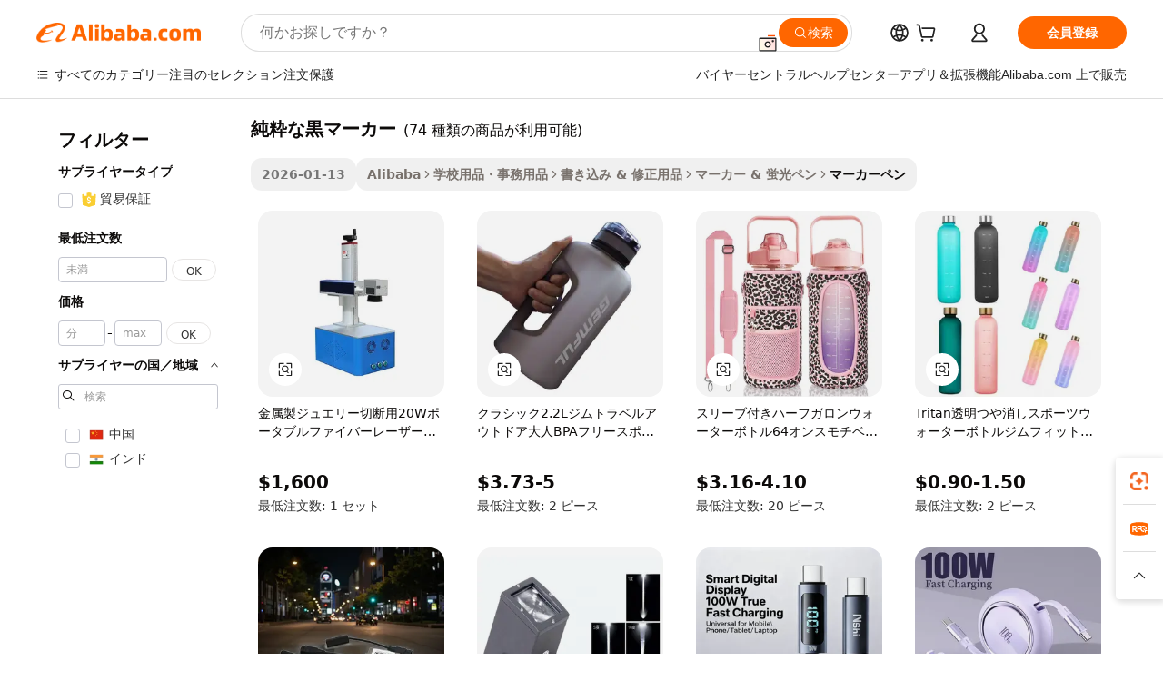

--- FILE ---
content_type: text/html;charset=UTF-8
request_url: https://japanese.alibaba.com/wholesale/pure-black-marker.html
body_size: 142953
content:

<!-- screen_content -->
    <!-- tangram:6128 begin-->
    <!-- tangram:5410 begin-->
    <!-- tangram:529998 begin-->

<!DOCTYPE html>
<html lang="ja" dir="ltr">
  <head>
        <script>
      window.__BB = {
        scene: window.__bb_scene || 'no page'
      };
      window.__BB.BB_CWV_IGNORE = {
          lcp_element: ['#icbu-buyer-pc-top-banner'],
          lcp_url: [],
        };
      window._timing = {}
      window._timing.first_start = Date.now();
      window.needLoginInspiration = Boolean();
      // 变量用于标记页面首次可见时间
      let firstVisibleTime = null;
      if (typeof document.hidden !== 'undefined') {
        // 页面首次加载时直接统计
        if (!document.hidden) {
          firstVisibleTime = Date.now();
          window.__BB_timex = 1
        } else {
          // 页面不可见时监听 visibilitychange 事件
          document.addEventListener('visibilitychange', () => {
            if (!document.hidden) {
              firstVisibleTime = Date.now();
              window.__BB_timex = firstVisibleTime - window.performance.timing.navigationStart
              window.__BB.firstVisibleTime = window.__BB_timex
              console.log("Page became visible after "+ window.__BB_timex + " ms");
            }
          }, { once: true });  // 确保只触发一次
        }
      } else {
        console.warn('Page Visibility API is not supported in this browser.');
      }
    </script>
        <meta name="data-spm" content="a2700">
        <meta name="aplus-xplug" content="NONE">
        <meta name="aplus-icbu-disable-umid" content="1">
        <meta name="google-translate-customization" content="9de59014edaf3b99-22e1cf3b5ca21786-g00bb439a5e9e5f8f-f">
    <meta name="yandex-verification" content="25a76ba8e4443bb3" />
    <meta name="msvalidate.01" content="E3FBF0E89B724C30844BF17C59608E8F" />
    <meta name="viewport" content="width=device-width, initial-scale=1.0, maximum-scale=5.0, user-scalable=yes">
        <link rel="preconnect" href="https://s.alicdn.com/" crossorigin>
    <link rel="dns-prefetch" href="https://s.alicdn.com">
                        <link rel="preload" href="" as="image">
        <link rel="preload" href="https://s.alicdn.com/@g/alilog/??aplus_plugin_icbufront/index.js,mlog/aplus_v2.js" as="script">
        <link rel="preload" href="https://s.alicdn.com/@img/imgextra/i2/O1CN0153JdbU26g4bILVOyC_!!6000000007690-2-tps-418-58.png" as="image">
        <script>
            window.__APLUS_ABRATE__ = {
        perf_group: 'control',
        scene: "no page",
      };
    </script>
    <meta name="aplus-mmstat-timeout" content="15000">
        <meta content="text/html; charset=utf-8" http-equiv="Content-Type">
          <title>卸売り純粋な黒マーカー描画と書き込み用-Alibaba.com</title>
      <meta name="keywords" content="純粋な黒マーカー、純粋な黒マーカーサプライヤー、純粋な黒マーカーメーカー、中国純粋な黒マーカー">
      <meta name="description" content="さまざまな表面での書き込みと描画のための純粋な黒マーカー卸売りを見つけてください。 ＃_＃を参照し、Alibaba.comで複数の純粋な黒マーカーから選択します。">
            <meta name="pagetiming-rate" content="9">
      <meta name="pagetiming-resource-rate" content="4">
                    <link rel="canonical" href="https://japanese.alibaba.com/wholesale/pure-black-marker.html">
                              <link rel="alternate" hreflang="fr" href="https://french.alibaba.com/wholesale/pure-black-marker.html">
                  <link rel="alternate" hreflang="de" href="https://german.alibaba.com/wholesale/pure-black-marker.html">
                  <link rel="alternate" hreflang="pt" href="https://portuguese.alibaba.com/wholesale/pure-black-marker.html">
                  <link rel="alternate" hreflang="it" href="https://italian.alibaba.com/wholesale/pure-black-marker.html">
                  <link rel="alternate" hreflang="es" href="https://spanish.alibaba.com/wholesale/pure-black-marker.html">
                  <link rel="alternate" hreflang="ru" href="https://russian.alibaba.com/wholesale/pure-black-marker.html">
                  <link rel="alternate" hreflang="ko" href="https://korean.alibaba.com/wholesale/pure-black-marker.html">
                  <link rel="alternate" hreflang="ar" href="https://arabic.alibaba.com/wholesale/pure-black-marker.html">
                  <link rel="alternate" hreflang="ja" href="https://japanese.alibaba.com/wholesale/pure-black-marker.html">
                  <link rel="alternate" hreflang="tr" href="https://turkish.alibaba.com/wholesale/pure-black-marker.html">
                  <link rel="alternate" hreflang="th" href="https://thai.alibaba.com/wholesale/pure-black-marker.html">
                  <link rel="alternate" hreflang="vi" href="https://vietnamese.alibaba.com/wholesale/pure-black-marker.html">
                  <link rel="alternate" hreflang="nl" href="https://dutch.alibaba.com/wholesale/pure-black-marker.html">
                  <link rel="alternate" hreflang="he" href="https://hebrew.alibaba.com/wholesale/pure-black-marker.html">
                  <link rel="alternate" hreflang="id" href="https://indonesian.alibaba.com/wholesale/pure-black-marker.html">
                  <link rel="alternate" hreflang="hi" href="https://hindi.alibaba.com/wholesale/pure-black-marker.html">
                  <link rel="alternate" hreflang="en" href="https://www.alibaba.com/wholesale/pure-black-marker.html">
                  <link rel="alternate" hreflang="zh" href="https://chinese.alibaba.com/wholesale/pure-black-marker.html">
                  <link rel="alternate" hreflang="x-default" href="https://japanese.alibaba.com/wholesale/pure-black-marker.html">
                                        <script>
      // Aplus 配置自动打点
      var queue = window.goldlog_queue || (window.goldlog_queue = []);
      var tags = ["button", "a", "div", "span", "i", "svg", "input", "li", "tr"];
      queue.push(
        {
          action: 'goldlog.appendMetaInfo',
          arguments: [
            'aplus-auto-exp',
            [
              {
                logkey: '/sc.ug_msite.new_product_exp',
                cssSelector: '[data-spm-exp]',
                props: ["data-spm-exp"],
              },
              {
                logkey: '/sc.ug_pc.seolist_product_exp',
                cssSelector: '.traffic-card-gallery',
                props: ["data-spm-exp"],
              }
            ]
          ]
        }
      )
      queue.push({
        action: 'goldlog.setMetaInfo',
        arguments: ['aplus-auto-clk', JSON.stringify(tags.map(tag =>({
          "logkey": "/sc.ug_msite.new_product_clk",
          tag,
          "filter": "data-spm-clk",
          "props": ["data-spm-clk"]
        })))],
      });
    </script>
  </head>
  <div id="icbu-header"><div id="the-new-header" data-version="4.4.0" data-tnh-auto-exp="tnh-expose" data-scenes="search-products" style="position: relative;background-color: #fff;border-bottom: 1px solid #ddd;box-sizing: border-box; font-family:Inter,SF Pro Text,Roboto,Helvetica Neue,Helvetica,Tahoma,Arial,PingFang SC,Microsoft YaHei;"><div style="display: flex;align-items:center;height: 72px;min-width: 1200px;max-width: 1580px;margin: 0 auto;padding: 0 40px;box-sizing: border-box;"><img style="height: 29px; width: 209px;" src="https://s.alicdn.com/@img/imgextra/i2/O1CN0153JdbU26g4bILVOyC_!!6000000007690-2-tps-418-58.png" alt="" /></div><div style="min-width: 1200px;max-width: 1580px;margin: 0 auto;overflow: hidden;font-size: 14px;display: flex;justify-content: space-between;padding: 0 40px;box-sizing: border-box;"><div style="display: flex; align-items: center; justify-content: space-between"><div style="position: relative; height: 36px; padding: 0 28px 0 20px">All categories</div><div style="position: relative; height: 36px; padding-right: 28px">Featured selections</div><div style="position: relative; height: 36px">Trade Assurance</div></div><div style="display: flex; align-items: center; justify-content: space-between"><div style="position: relative; height: 36px; padding-right: 28px">Buyer Central</div><div style="position: relative; height: 36px; padding-right: 28px">Help Center</div><div style="position: relative; height: 36px; padding-right: 28px">Get the app</div><div style="position: relative; height: 36px">Become a supplier</div></div></div></div></div></div>
  <body data-spm="7724857" style="min-height: calc(100vh + 1px)"><script 
id="beacon-aplus"   
src="//s.alicdn.com/@g/alilog/??aplus_plugin_icbufront/index.js,mlog/aplus_v2.js"
exparams="aplus=async&userid=&aplus&ali_beacon_id=&ali_apache_id=&ali_apache_track=&ali_apache_tracktmp=&eagleeye_traceid=2101d10b17692478626368015e0b58&ip=18%2e224%2e70%2e162&dmtrack_c={ali%5fresin%5ftrace%3dse%5frst%3d74%7csp%5fviewtype%3dY%7cset%3d3%7cser%3d1007%7cpageId%3d2c62c3883db146c5913e9598bac3226a%7cm%5fpageid%3dnull%7cpvmi%3d06c1e01c90ec43e499a9f29ce00e7788%7csek%5fsepd%3d%25E7%25B4%2594%25E7%25B2%258B%25E3%2581%25AA%25E9%25BB%2592%25E3%2583%259E%25E3%2583%25BC%25E3%2582%25AB%25E3%2583%25BC%7csek%3dpure%2bblack%2bmarker%7cse%5fpn%3d1%7cp4pid%3d631c480b%2d92be%2d4677%2d99fb%2d7a5db00ce23f%7csclkid%3dnull%7cforecast%5fpost%5fcate%3dnull%7cseo%5fnew%5fuser%5fflag%3dnull%7ccategoryId%3d100005525%7cseo%5fsearch%5fmodel%5fupgrade%5fv2%3d2025070801%7cseo%5fmodule%5fcard%5f20240624%3d202406242%7clong%5ftext%5fgoogle%5ftranslate%5fv2%3d2407142%7cseo%5fcontent%5ftd%5fbottom%5ftext%5fupdate%5fkey%3d2025070801%7cseo%5fsearch%5fmodel%5fupgrade%5fv3%3d2025072201%7cseo%5fsearch%5fmodel%5fmulti%5fupgrade%5fv3%3d2025081101%7cdamo%5falt%5freplace%3dnull%7cwap%5fcross%3d2007659%7cwap%5fcs%5faction%3d2005494%7cAPP%5fVisitor%5fActive%3d26705%7cseo%5fshowroom%5fgoods%5fmix%3d2005244%7cseo%5fdefault%5fcached%5flong%5ftext%5ffrom%5fnew%5fkeyword%5fstep%3d2024122502%7cshowroom%5fgeneral%5ftemplate%3d2005292%7cshowroom%5freview%3d20230308%7cwap%5fcs%5ftext%3dnull%7cstructured%5fdata%3d2025052702%7cseo%5fmulti%5fstyle%5ftext%5fupdate%3d2511181%7cpc%5fnew%5fheader%3dnull%7cseo%5fmeta%5fcate%5ftemplate%5fv1%3d2025042401%7cseo%5fmeta%5ftd%5fsearch%5fkeyword%5fstep%5fv1%3d2025040999%7cseo%5fshowroom%5fbiz%5fbabablog%3d1%7cshowroom%5fft%5flong%5ftext%5fbaks%3d80802%7cAPP%5fGrowing%5fBuyer%5fHigh%5fIntent%5fActive%3d25488%7cshowroom%5fpc%5fv2019%3d2104%7cAPP%5fProspecting%5fBuyer%3d26707%7ccache%5fcontrol%3d2481986%7cAPP%5fChurned%5fCore%5fBuyer%3d25502%7cseo%5fdefault%5fcached%5flong%5ftext%5fstep%3d24110802%7camp%5flighthouse%5fscore%5fimage%3d19657%7cseo%5fft%5ftranslate%5fgemini%3d25012003%7cwap%5fnode%5fssr%3d2015725%7cdataphant%5fopen%3d27030%7clongtext%5fmulti%5fstyle%5fexpand%5frussian%3d2510141%7cseo%5flongtext%5fgoogle%5fdata%5fsection%3d25021702%7cindustry%5fpopular%5ffloor%3dnull%7cwap%5fad%5fgoods%5fproduct%5finterval%3dnull%7cseo%5fgoods%5fbootom%5fwholesale%5flink%3d2486162%7cseo%5fmiddle%5fwholesale%5flink%3d2486164%7cseo%5fkeyword%5faatest%3d3%7cft%5flong%5ftext%5fenpand%5fstep2%3d121602%7cseo%5fft%5flongtext%5fexpand%5fstep3%3d25012102%7cseo%5fwap%5fheadercard%3d2006288%7cAPP%5fChurned%5fInactive%5fVisitor%3d25497%7cAPP%5fGrowing%5fBuyer%5fHigh%5fIntent%5fInactive%3d25481%7cseo%5fmeta%5ftd%5fmulti%5fkey%3d2025061801%7ctop%5frecommend%5f20250120%3d202501201%7clongtext%5fmulti%5fstyle%5fexpand%5ffrench%5fcopy%3d25091802%7clongtext%5fmulti%5fstyle%5fexpand%5ffrench%5fcopy%5fcopy%3d25092502%7clong%5ftext%5fpaa%3d220831%7cseo%5ffloor%5fexp%3dnull%7cseo%5fshowroom%5falgo%5flink%3d17764%7cseo%5fmeta%5ftd%5faib%5fgeneral%5fkey%3d2025091901%7ccountry%5findustry%3d202311033%7cpc%5ffree%5fswitchtosearch%3d2020529%7cshowroom%5fft%5flong%5ftext%5fenpand%5fstep1%3d101102%7cseo%5fshowroom%5fnorel%3dnull%7cplp%5fstyle%5f25%5fpc%3d202505222%7cseo%5fggs%5flayer%3d10010%7cquery%5fmutil%5flang%5ftranslate%3d2025060300%7cAPP%5fChurned%5fBuyer%3d25468%7cstream%5frender%5fperf%5fopt%3d2309181%7cwap%5fgoods%3d2007383%7cseo%5fshowroom%5fsimilar%5f20240614%3d202406142%7cchinese%5fopen%3d6307%7cquery%5fgpt%5ftranslate%3d20240820%7cad%5fproduct%5finterval%3dnull%7camp%5fto%5fpwa%3d2007359%7cplp%5faib%5fmulti%5fai%5fmeta%3d20250401%7cwap%5fsupplier%5fcontent%3dnull%7cpc%5ffree%5frefactoring%3d20220315%7cAPP%5fGrowing%5fBuyer%5fInactive%3d25476%7csso%5foem%5ffloor%3dnull%7cseo%5fpc%5fnew%5fview%5f20240807%3d202408072%7cseo%5fbottom%5ftext%5fentity%5fkey%5fcopy%3d2025062400%7cstream%5frender%3d433763%7cseo%5fmodule%5fcard%5f20240424%3d202404241%7cseo%5ftitle%5freplace%5f20191226%3d5841%7clongtext%5fmulti%5fstyle%5fexpand%3d25090802%7cgoogleweblight%3d6516%7clighthouse%5fbase64%3d2005760%7cAPP%5fProspecting%5fBuyer%5fActive%3d26719%7cad%5fgoods%5fproduct%5finterval%3dnull%7cseo%5fbottom%5fdeep%5fextend%5fkw%5fkey%3d2025071101%7clongtext%5fmulti%5fstyle%5fexpand%5fturkish%3d25102801%7cilink%5fuv%3d20240911%7cwap%5flist%5fwakeup%3d2005832%7ctpp%5fcrosslink%5fpc%3d20205311%7cseo%5ftop%5fbooth%3d18501%7cAPP%5fGrowing%5fBuyer%5fLess%5fActive%3d25472%7cseo%5fsearch%5fmodel%5fupgrade%5frank%3d2025092401%7cgoodslayer%3d7977%7cft%5flong%5ftext%5ftranslate%5fexpand%5fstep1%3d24110802%7cseo%5fheaderstyle%5ftraffic%5fkey%5fv1%3d2025072100%7ccrosslink%5fswitch%3d2008141%7cp4p%5foutline%3d20240328%7cseo%5fmeta%5ftd%5faib%5fv2%5fkey%3d2025091801%7crts%5fmulti%3d2008404%7cseo%5fad%5foptimization%5fkey%5fv2%3d2025072300%7cAPP%5fVisitor%5fLess%5fActive%3d26698%7cseo%5fsearch%5franker%5fid%3d2025112400%7cplp%5fstyle%5f25%3d202505192%7ccdn%5fvm%3d2007368%7cwap%5fad%5fproduct%5finterval%3dnull%7cseo%5fsearch%5fmodel%5fmulti%5fupgrade%5frank%3d2025092401%7cpc%5fcard%5fshare%3d2025081201%7cAPP%5fGrowing%5fBuyer%5fHigh%5fIntent%5fLess%5fActive%3d25480%7cgoods%5ftitle%5fsubstitute%3d9616%7cwap%5fscreen%5fexp%3d2025081400%7creact%5fheader%5ftest%3d202502182%7cpc%5fcs%5fcolor%3d2005788%7cshowroom%5fft%5flong%5ftext%5ftest%3d72502%7cone%5ftap%5flogin%5fABTest%3d202308153%7cseo%5fhyh%5fshow%5ftags%3dnull%7cplp%5fstructured%5fdata%3d2508182%7cguide%5fdelete%3d2008526%7cseo%5findustry%5ftemplate%3dnull%7cseo%5fmeta%5ftd%5fmulti%5fes%5fkey%3d2025073101%7cseo%5fshowroom%5fdata%5fmix%3d19888%7csso%5ftop%5franking%5ffloor%3d20031%7cseo%5ftd%5fdeep%5fupgrade%5fkey%5fv3%3d2025081101%7cwap%5fue%5fone%3d2025111401%7cshowroom%5fto%5frts%5flink%3d2008480%7ccountrysearch%5ftest%3dnull%7cseo%5fplp%5fdate%5fv2%3d2025102702%7cchannel%5famp%5fto%5fpwa%3d2008435%7cseo%5fmulti%5fstyles%5flong%5ftext%3d2503172%7cseo%5fmeta%5ftext%5fmutli%5fcate%5ftemplate%5fv1%3d2025080801%7cseo%5fdefault%5fcached%5fmutil%5flong%5ftext%5fstep%3d24110436%7cseo%5faction%5fpoint%5ftype%3d22823%7cseo%5faib%5ftd%5flaunch%5f20240828%5fcopy%3d202408282%7cseo%5fshowroom%5fwholesale%5flink%3d2486142%7cseo%5fperf%5fimprove%3d2023999%7cseo%5fwap%5flist%5fbounce%5f01%3d2063%7cseo%5fwap%5flist%5fbounce%5f02%3d2128%7cAPP%5fGrowing%5fBuyer%5fActive%3d25492%7cvideolayer%3dnull%7cvideo%5fplay%3d2006036%7cAPP%5fChurned%5fMember%5fInactive%3d25501%7cseo%5fgoogle%5fnew%5fstruct%3d438326%7cicbu%5falgo%5fp4p%5fseo%5fad%3d2025072300%7ctpp%5ftrace%3dseoKeyword%2dseoKeyword%5fv3%2dbase%2dORIGINAL}&pageid=12e046a221118b6c1769247863&hn=ensearchweb033017139108%2erg%2dus%2deast%2eus44&asid=AQAAAAB3lHRpIsqZcAAAAACrzvGAp8uhhg==&treq=&tres=" async>
</script>
                        <!-- tangram:7430 begin-->
 <style>
   .traffic-card-gallery {display: flex;position: relative;flex-direction: column;justify-content: flex-start;border-radius: 0.5rem;background-color: #fff;padding: 0.5rem 0.5rem 1rem;overflow: hidden;font-size: 0.75rem;line-height: 1rem;}
   .product-price {
     b {
       font-size: 22px;
     }
   }
 </style>
<!-- tangram:7430 end-->
            <link href="//s.alicdn.com/@g/usergrowth-fe/traffic-infra-dev/0.0.41/cdn-traffic-free-pc/index.css" rel="stylesheet">
            <link href="//s.alicdn.com/@g/code/npm/@alife/the-new-header/4.97.0/index.css" rel="stylesheet">
        <script>
      window.TheNewHeaderProps = {"scenes":"search-products","useCommonStyle":false};
      window._TrafficHeader_ =  {"scenes":"search-products","useCommonStyle":false};
      window._timing.first_end = Date.now();
    </script>
    <!--ssrStatus:-->
    <!-- streaming partpc -->
    <script>
      window._timing.second_start = Date.now();
    </script>
        <!-- 只有存在商品数据的值，才去调用同构，避免第一段时重复调用同构，商品列表的大小为: 47 -->
            <div id="root"><!-- Silkworm Render: 2101d10b17692478626368015e0b58 --><div class="page-traffic-free il-m-auto il-min-w-[1200px] il-max-w-[1580px] il-py-3 il-pe-[3.25rem] il-ps-[3.25rem]"><div class="il-relative il-m-auto il-mb-4 il-flex il-flex-row"><div class="no-scrollbar il-sticky il-top-0 il-max-h-[100vh] il-w-[200px] il-flex-shrink-0 il-flex-grow-0 il-overflow-y-scroll il-rounded il-bg-white" role="navigation" aria-label="Product filters" tabindex="0"><div class="il-flex il-flex-col il-space-y-4 il-pt-4"><div class="il-animate-pulse il-h-6 il-w-1/2 il-rounded il-bg-accent"></div><div class="il-space-y-4"><div class="il-animate-pulse il-rounded-md il-bg-muted il-h-4 il-w-10/12"></div><div class="il-animate-pulse il-rounded-md il-bg-muted il-h-4 il-w-8/12"></div><div class="il-animate-pulse il-rounded-md il-bg-muted il-h-4 il-w-9/12"></div><div class="il-animate-pulse il-rounded-md il-bg-muted il-h-4 il-w-7/12"></div></div><div class="il-animate-pulse il-h-6 il-w-1/2 il-rounded il-bg-accent"></div><div class="il-space-y-4"><div class="il-animate-pulse il-rounded-md il-bg-muted il-h-4 il-w-10/12"></div><div class="il-animate-pulse il-rounded-md il-bg-muted il-h-4 il-w-8/12"></div><div class="il-animate-pulse il-rounded-md il-bg-muted il-h-4 il-w-9/12"></div><div class="il-animate-pulse il-rounded-md il-bg-muted il-h-4 il-w-7/12"></div></div><div class="il-animate-pulse il-h-6 il-w-1/2 il-rounded il-bg-accent"></div><div class="il-space-y-4"><div class="il-animate-pulse il-rounded-md il-bg-muted il-h-4 il-w-10/12"></div><div class="il-animate-pulse il-rounded-md il-bg-muted il-h-4 il-w-8/12"></div><div class="il-animate-pulse il-rounded-md il-bg-muted il-h-4 il-w-9/12"></div><div class="il-animate-pulse il-rounded-md il-bg-muted il-h-4 il-w-7/12"></div></div><div class="il-animate-pulse il-h-6 il-w-1/2 il-rounded il-bg-accent"></div><div class="il-space-y-4"><div class="il-animate-pulse il-rounded-md il-bg-muted il-h-4 il-w-10/12"></div><div class="il-animate-pulse il-rounded-md il-bg-muted il-h-4 il-w-8/12"></div><div class="il-animate-pulse il-rounded-md il-bg-muted il-h-4 il-w-9/12"></div><div class="il-animate-pulse il-rounded-md il-bg-muted il-h-4 il-w-7/12"></div></div><div class="il-animate-pulse il-h-6 il-w-1/2 il-rounded il-bg-accent"></div><div class="il-space-y-4"><div class="il-animate-pulse il-rounded-md il-bg-muted il-h-4 il-w-10/12"></div><div class="il-animate-pulse il-rounded-md il-bg-muted il-h-4 il-w-8/12"></div><div class="il-animate-pulse il-rounded-md il-bg-muted il-h-4 il-w-9/12"></div><div class="il-animate-pulse il-rounded-md il-bg-muted il-h-4 il-w-7/12"></div></div><div class="il-animate-pulse il-h-6 il-w-1/2 il-rounded il-bg-accent"></div><div class="il-space-y-4"><div class="il-animate-pulse il-rounded-md il-bg-muted il-h-4 il-w-10/12"></div><div class="il-animate-pulse il-rounded-md il-bg-muted il-h-4 il-w-8/12"></div><div class="il-animate-pulse il-rounded-md il-bg-muted il-h-4 il-w-9/12"></div><div class="il-animate-pulse il-rounded-md il-bg-muted il-h-4 il-w-7/12"></div></div></div></div><div class="il-flex-1 il-overflow-hidden il-p-2 il-ps-6"><div class="il-mb-4 il-flex il-items-baseline" data-modulename="Keywords"><h1 class="il-me-2 il-text-xl il-font-bold">純粋な黒マーカー</h1><p>(74 種類の商品が利用可能)</p></div><div class="il-flex il-items-center il-gap-3 il-h-10 il-mb-3"><span class="il-text-sm il-font-semibold il-inline-block il-text-[#767676] il-rounded-sm il-bg-[#d9d9d963] il-px-3 il-py-2">2026-01-13</span><div class="il-rounded-sm il-bg-[#d9d9d963] il-px-3 il-py-2 il-font-semibold"><nav aria-label="breadcrumb" data-modulename="Breadcrumb"><ol class="il-flex il-flex-wrap il-items-center il-gap-1.5 il-break-words il-text-sm il-text-muted-foreground sm:il-gap-2.5"><li class="il-inline-flex il-items-center il-gap-1.5"><a class="il-transition-colors hover:il-text-foreground il-text-sm" href="https://japanese.alibaba.com">Alibaba</a></li><li role="presentation" aria-hidden="true" class="rtl:il-scale-[-1] [&amp;&gt;svg]:il-size-3.5"><svg xmlns="http://www.w3.org/2000/svg" width="24" height="24" viewBox="0 0 24 24" fill="none" stroke="currentColor" stroke-width="2" stroke-linecap="round" stroke-linejoin="round" class="lucide lucide-chevron-right "><path d="m9 18 6-6-6-6"></path></svg></li><li class="il-inline-flex il-items-center il-gap-1.5"><a class="il-transition-colors hover:il-text-foreground il-text-sm" href="https://japanese.alibaba.com/school-office-supplies_p21">学校用品・事務用品</a></li><li role="presentation" aria-hidden="true" class="rtl:il-scale-[-1] [&amp;&gt;svg]:il-size-3.5"><svg xmlns="http://www.w3.org/2000/svg" width="24" height="24" viewBox="0 0 24 24" fill="none" stroke="currentColor" stroke-width="2" stroke-linecap="round" stroke-linejoin="round" class="lucide lucide-chevron-right "><path d="m9 18 6-6-6-6"></path></svg></li><li class="il-inline-flex il-items-center il-gap-1.5"><a class="il-transition-colors hover:il-text-foreground il-text-sm" href="https://japanese.alibaba.com/catalog/writing-correction-supplies_cid202240209">書き込み &amp; 修正用品</a></li><li role="presentation" aria-hidden="true" class="rtl:il-scale-[-1] [&amp;&gt;svg]:il-size-3.5"><svg xmlns="http://www.w3.org/2000/svg" width="24" height="24" viewBox="0 0 24 24" fill="none" stroke="currentColor" stroke-width="2" stroke-linecap="round" stroke-linejoin="round" class="lucide lucide-chevron-right "><path d="m9 18 6-6-6-6"></path></svg></li><li class="il-inline-flex il-items-center il-gap-1.5"><a class="il-transition-colors hover:il-text-foreground il-text-sm" href="https://japanese.alibaba.com/catalog/markers-highlighters_cid21110706">マーカー &amp; 蛍光ペン</a></li><li role="presentation" aria-hidden="true" class="rtl:il-scale-[-1] [&amp;&gt;svg]:il-size-3.5"><svg xmlns="http://www.w3.org/2000/svg" width="24" height="24" viewBox="0 0 24 24" fill="none" stroke="currentColor" stroke-width="2" stroke-linecap="round" stroke-linejoin="round" class="lucide lucide-chevron-right "><path d="m9 18 6-6-6-6"></path></svg></li><li class="il-inline-flex il-items-center il-gap-1.5"><span role="link" aria-disabled="true" aria-current="page" class="il-text-foreground il-font-semibold">マーカーペン</span></li></ol></nav></div></div><div class="il-mb-4 il-grid il-grid-cols-4 !il-gap-x-5 !il-gap-y-5 il-pb-4" data-modulename="ProductList-G"><div class="traffic-card-gallery" data-spm-exp="product_id=1601611548591&amp;se_kw=%E7%B4%94%E7%B2%8B%E3%81%AA%E9%BB%92%E3%83%9E%E3%83%BC%E3%82%AB%E3%83%BC&amp;floor_name=normalOffer&amp;is_p4p=N&amp;module_type=gallery&amp;pos=0&amp;page_pos=1&amp;track_info=pageid%3A2c62c3883db146c5913e9598bac3226a%40%40core_properties%3A%40%40item_type%3Anormal%40%40user_growth_channel%3Anull%40%40user_growth_product_id%3Anull%40%40user_growth_category_id%3Anull%40%40user_growth_i2q_keyword%3Apure+black+marker%40%40skuIntentionTag%3A0%40%40originalFileName%3AHf0bde84d42224094b5c0584cb915993dC.png%40%40skuImgReplace%3Afalse%40%40queryFirstCateId%3A21%40%40pid%3A605_0008_0101%40%40product_id%3A1601611548591%40%40page_number%3A1%40%40rlt_rank%3A0%40%40brand_abs_pos%3A48%40%40product_type%3Anormal%40%40company_id%3A239556835%40%40p4pid%3A631c480b-92be-4677-99fb-7a5db00ce23f%40%40country_id%3AUS%40%40is_live%3Afalse%40%40prod_image_show%3Anull%40%40cate_ext_id%3A100005525%40%40FPPosChangeIndicator%3A-1%40%40dynamic_tag%3Apidgroup%3Dother%3Btestgroup%3Dother%3BtestgroupFp%3DNULL%40%40searchType%3Amain_showroom_search_product_keyword%40%40openSceneId%3A18%40%40isPay%3A1%40%40itemSubType%3Anormal%40%40language%3Aja%40%40oriKeyWord%3Apure%2Bblack%2Bmarker%40%40enKeyword%3Apure%2Bblack%2Bmarker%40%40recallKeyWord%3Apure%2Bblack%2Bmarker%40%40isMl%3Atrue%40%40langident%3Aen%40%40mlType%3Adamo&amp;track_info_detail=undefined&amp;click_param=undefined&amp;trace_info=undefined&amp;extra=%7B%22page_size%22%3A40%2C%22page_no%22%3A1%2C%22seq_id%22%3A0%2C%22rank_score_info%22%3A%22pG%3A2.0%2CrankS%3A4.196579015563525E7%2CrelS%3A0.39187748594079524%2CrelL%3A0.0%2CrelTST%3A0.0%2CrelABTest%3A0.0%2CrelET_old%3A0.0%2CqtS%3A0.0%2Cpqua%3A0.6%2Cpbusi%3A0.405%2CctrS%3A0.0147%2CcvrS%3A0.03193967574481908%2CoType%3A75.0%2CqTag%3A1.0%2Cpimg%3A0.0%2Cppop%3A0.0%2Csms%3A0.1283%2Cctryops%3A0.0%2Cfbcnt%3A0.0%2Cmsops%3A0.0%2Cqescore%3A0.0%2Clmscore%3A0.0%2Cunnormal_neg%3A0.0%2Cprod_neg3%3A0.0%2Cprod_neg2%3A0.0%2Cfake_price%3A0.0%2Ccomp_rdu2%3A0.0%2Ccomp_neg2%3A0.0%2Cfc_comp_neg1%3A0.0%2Cfc_comp_neg2%3A0.0%2Cfc_comp_neg_budget%3A0.0%2Cfc_comp_neg4%3A0.0%2Cfc_comp_neg5%3A0.0%2Cfc_comp_neg6%3A0.0%2Cfc_comp_neg7%3A0.0%2Cfc_comp_neg8%3A0.0%2Cfc_comp_neg9%3A0.0%2Ccomp_neg1%3A0.0%2Ccomp_neg%3A0.0%2Cstar%3A2.0%2Cstarctr%3A0.0%2Cstarbs%3A0.0%2Cstarlevel%3A0.0%2Cggs_new%3A0.0%2Cggs_resign%3A0.0%2Cxuqian%3A0.0%2Cnew_prod%3A0.0%2Cnew_prod1%3A0.0%2Cpersonalize_v5%3A0.0%2Cpersonalize_v6%3A0.0%2CoffRecType%3A1.0%2Cfinal_rel_score%3A0.0%2Cpervec_score%3A0.0%2Cpervec_score_v1%3A0.0%2Cpervec_score_v2%3A0.0%2Cprerank_score%3A0.0%2Cfp_retrieval%3A0.0%2Cmtl_cd_comp_ab_abpro%3A0.088%2Cpro_ranking_weight%3A1.0%2Cbeta_ad_score%3A0.0%2Cweighted_fc_risk%3A0.0%2Cweighted_fc_service%3A0.0%2Cweighted_fc_value%3A0.0%2Cweighted_fc_growth%3A0.0%2Cweighted_mtl_ctr%3A0.0%2Cweighted_rk_risk%3A0.0%2Cis_pay_v6%3A1965790.1556352521%2Ctms_bf_v1%3A1965790.1556352521%2Crel_group_variable%3A1965790.1556352521%2Clevel_score%3A4.196579015563525E7%2Ctms_af_v1%3A4.196579015563525E7%2Cltr_add_score%3A4.196579015563525E7%2Cranking_mtl_score%3A0.0%2Cquery_type%3A2.0%2Cquery_words_size%3A3.0%2Cquery_type_aggr%3A2.0%2Cfc_risk_final%3A4.196579015563525E7%2Cfc_comp_prod_final%3A4.196579015563525E7%2Crecall_type%3A1.0%22%7D" data-product_id="1601611548591" data-floor_name="normalOffer" data-is_p4p="N" data-module_type="G" data-pos="0" data-page_pos="1" data-se_kw="純粋な黒マーカー" data-track_info="pageid:2c62c3883db146c5913e9598bac3226a@@core_properties:@@item_type:normal@@user_growth_channel:null@@user_growth_product_id:null@@user_growth_category_id:null@@user_growth_i2q_keyword:pure black marker@@skuIntentionTag:0@@originalFileName:Hf0bde84d42224094b5c0584cb915993dC.png@@skuImgReplace:false@@queryFirstCateId:21@@pid:605_0008_0101@@product_id:1601611548591@@page_number:1@@rlt_rank:0@@brand_abs_pos:48@@product_type:normal@@company_id:239556835@@p4pid:631c480b-92be-4677-99fb-7a5db00ce23f@@country_id:US@@is_live:false@@prod_image_show:null@@cate_ext_id:100005525@@FPPosChangeIndicator:-1@@dynamic_tag:pidgroup=other;testgroup=other;testgroupFp=NULL@@searchType:main_showroom_search_product_keyword@@openSceneId:18@@isPay:1@@itemSubType:normal@@language:ja@@oriKeyWord:pure+black+marker@@enKeyword:pure+black+marker@@recallKeyWord:pure+black+marker@@isMl:true@@langident:en@@mlType:damo" data-extra="{&quot;page_size&quot;:40,&quot;page_no&quot;:1,&quot;seq_id&quot;:0}"><a href="https://japanese.alibaba.com/product-detail/20W-Portable-Fibre-Laser-Marking-Machine-1601611548591.html" target="_blank" data-spm-clk="product_id=1601611548591&amp;se_kw=%E7%B4%94%E7%B2%8B%E3%81%AA%E9%BB%92%E3%83%9E%E3%83%BC%E3%82%AB%E3%83%BC&amp;is_p4p=N&amp;module_type=gallery&amp;pos=0&amp;page_pos=1&amp;action=openProduct&amp;type=title&amp;floor_name=normalOffer&amp;track_info=%22pageid%3A2c62c3883db146c5913e9598bac3226a%40%40core_properties%3A%40%40item_type%3Anormal%40%40user_growth_channel%3Anull%40%40user_growth_product_id%3Anull%40%40user_growth_category_id%3Anull%40%40user_growth_i2q_keyword%3Apure+black+marker%40%40skuIntentionTag%3A0%40%40originalFileName%3AHf0bde84d42224094b5c0584cb915993dC.png%40%40skuImgReplace%3Afalse%40%40queryFirstCateId%3A21%40%40pid%3A605_0008_0101%40%40product_id%3A1601611548591%40%40page_number%3A1%40%40rlt_rank%3A0%40%40brand_abs_pos%3A48%40%40product_type%3Anormal%40%40company_id%3A239556835%40%40p4pid%3A631c480b-92be-4677-99fb-7a5db00ce23f%40%40country_id%3AUS%40%40is_live%3Afalse%40%40prod_image_show%3Anull%40%40cate_ext_id%3A100005525%40%40FPPosChangeIndicator%3A-1%40%40dynamic_tag%3Apidgroup%3Dother%3Btestgroup%3Dother%3BtestgroupFp%3DNULL%40%40searchType%3Amain_showroom_search_product_keyword%40%40openSceneId%3A18%40%40isPay%3A1%40%40itemSubType%3Anormal%40%40language%3Aja%40%40oriKeyWord%3Apure%2Bblack%2Bmarker%40%40enKeyword%3Apure%2Bblack%2Bmarker%40%40recallKeyWord%3Apure%2Bblack%2Bmarker%40%40isMl%3Atrue%40%40langident%3Aen%40%40mlType%3Adamo%22&amp;extra=%7B%22page_size%22%3A40%2C%22page_no%22%3A1%2C%22seq_id%22%3A0%7D" class="product-image il-group il-relative il-mb-2 il-aspect-square il-overflow-hidden il-rounded-lg" rel="noreferrer"><div class="il-relative" role="region" aria-roledescription="carousel"><div class="il-overflow-hidden"><div class="il-flex"><div role="group" aria-roledescription="slide" class="il-min-w-0 il-shrink-0 il-grow-0 il-relative il-m-0 il-w-full il-basis-full il-p-0"><img fetchPriority="high" id="seo-pc-product-img-pos0-index0" alt="金属製ジュエリー切断用20Wポータブルファイバーレーザーマーキングマシンマーカープリンタークレジットカードマーキング - Product Image 1" class="il-relative il-aspect-square il-w-full product-pos-0 il-transition-transform il-duration-300 il-ease-in-out group-hover:il-scale-110" src="//s.alicdn.com/@sc04/kf/Hf0bde84d42224094b5c0584cb915993dC.png_300x300.jpg" loading="eager"/><div class="il-absolute il-bottom-0 il-end-0 il-start-0 il-top-0 il-bg-black il-opacity-5"></div></div><div role="group" aria-roledescription="slide" class="il-min-w-0 il-shrink-0 il-grow-0 il-relative il-m-0 il-w-full il-basis-full il-p-0"><img fetchPriority="auto" id="seo-pc-product-img-pos0-index1" alt="金属製ジュエリー切断用20Wポータブルファイバーレーザーマーキングマシンマーカープリンタークレジットカードマーキング - Product Image 2" class="il-relative il-aspect-square il-w-full product-pos-1 " src="//s.alicdn.com/@sc04/kf/Ha24247995e1d4e0fb600b71039892804b.jpg_300x300.jpg" loading="lazy"/><div class="il-absolute il-bottom-0 il-end-0 il-start-0 il-top-0 il-bg-black il-opacity-5"></div></div><div role="group" aria-roledescription="slide" class="il-min-w-0 il-shrink-0 il-grow-0 il-relative il-m-0 il-w-full il-basis-full il-p-0"><img fetchPriority="auto" id="seo-pc-product-img-pos0-index2" alt="金属製ジュエリー切断用20Wポータブルファイバーレーザーマーキングマシンマーカープリンタークレジットカードマーキング - Product Image 3" class="il-relative il-aspect-square il-w-full product-pos-2 " src="//s.alicdn.com/@sc04/kf/H70b5926a02c24353aad56fdae2cdffb1i.jpg_300x300.jpg" loading="lazy"/><div class="il-absolute il-bottom-0 il-end-0 il-start-0 il-top-0 il-bg-black il-opacity-5"></div></div><div role="group" aria-roledescription="slide" class="il-min-w-0 il-shrink-0 il-grow-0 il-relative il-m-0 il-w-full il-basis-full il-p-0"><img fetchPriority="auto" id="seo-pc-product-img-pos0-index3" alt="金属製ジュエリー切断用20Wポータブルファイバーレーザーマーキングマシンマーカープリンタークレジットカードマーキング - Product Image 4" class="il-relative il-aspect-square il-w-full product-pos-3 " src="//s.alicdn.com/@sc04/kf/Hc01890af16fd41688e6e33336064da9cV.jpg_300x300.jpg" loading="lazy"/><div class="il-absolute il-bottom-0 il-end-0 il-start-0 il-top-0 il-bg-black il-opacity-5"></div></div><div role="group" aria-roledescription="slide" class="il-min-w-0 il-shrink-0 il-grow-0 il-relative il-m-0 il-w-full il-basis-full il-p-0"><img fetchPriority="auto" id="seo-pc-product-img-pos0-index4" alt="金属製ジュエリー切断用20Wポータブルファイバーレーザーマーキングマシンマーカープリンタークレジットカードマーキング - Product Image 5" class="il-relative il-aspect-square il-w-full product-pos-4 " src="//s.alicdn.com/@sc04/kf/H3975a2f4e4334bb79527b1d13280d0feo.png_300x300.jpg" loading="lazy"/><div class="il-absolute il-bottom-0 il-end-0 il-start-0 il-top-0 il-bg-black il-opacity-5"></div></div><div role="group" aria-roledescription="slide" class="il-min-w-0 il-shrink-0 il-grow-0 il-relative il-m-0 il-w-full il-basis-full il-p-0"><img fetchPriority="auto" id="seo-pc-product-img-pos0-index5" alt="金属製ジュエリー切断用20Wポータブルファイバーレーザーマーキングマシンマーカープリンタークレジットカードマーキング - Product Image 6" class="il-relative il-aspect-square il-w-full product-pos-5 " src="//s.alicdn.com/@sc04/kf/Ha3e3d3288bec4a74ba3586acf6aa71fbf.jpg_300x300.jpg" loading="lazy"/><div class="il-absolute il-bottom-0 il-end-0 il-start-0 il-top-0 il-bg-black il-opacity-5"></div></div></div></div><button class="il-inline-flex il-items-center il-justify-center il-whitespace-nowrap il-text-xs il-font-medium il-ring-offset-background il-transition-colors focus-visible:il-outline-none focus-visible:il-ring-2 focus-visible:il-ring-ring focus-visible:il-ring-offset-2 disabled:il-pointer-events-none disabled:il-opacity-10 il-border il-bg-background hover:il-bg-accent hover:il-text-accent-foreground il-absolute il-h-8 il-w-8 il-rounded-full il-border-input rtl:il-scale-x-[-1] il-start-2 il-top-1/2 il--translate-y-1/2 il-invisible group-hover:il-visible" disabled=""><svg xmlns="http://www.w3.org/2000/svg" width="24" height="24" viewBox="0 0 24 24" fill="none" stroke="currentColor" stroke-width="2" stroke-linecap="round" stroke-linejoin="round" class="lucide lucide-arrow-left il-h-4 il-w-4"><path d="m12 19-7-7 7-7"></path><path d="M19 12H5"></path></svg><span class="il-sr-only">Previous slide</span></button><button class="il-inline-flex il-items-center il-justify-center il-whitespace-nowrap il-text-xs il-font-medium il-ring-offset-background il-transition-colors focus-visible:il-outline-none focus-visible:il-ring-2 focus-visible:il-ring-ring focus-visible:il-ring-offset-2 disabled:il-pointer-events-none disabled:il-opacity-10 il-border il-bg-background hover:il-bg-accent hover:il-text-accent-foreground il-absolute il-h-8 il-w-8 il-rounded-full il-border-input rtl:il-scale-x-[-1] il-end-2 il-top-1/2 il--translate-y-1/2 il-invisible group-hover:il-visible" disabled=""><svg xmlns="http://www.w3.org/2000/svg" width="24" height="24" viewBox="0 0 24 24" fill="none" stroke="currentColor" stroke-width="2" stroke-linecap="round" stroke-linejoin="round" class="lucide lucide-arrow-right il-h-4 il-w-4"><path d="M5 12h14"></path><path d="m12 5 7 7-7 7"></path></svg><span class="il-sr-only">Next slide</span></button></div></a><div class="il-flex il-flex-1 il-flex-col il-justify-start"><a class="product-title il-mb-1 il-line-clamp-2 il-text-sm hover:il-underline" href="https://japanese.alibaba.com/product-detail/20W-Portable-Fibre-Laser-Marking-Machine-1601611548591.html" target="_blank" data-spm-clk="product_id=1601611548591&amp;se_kw=%E7%B4%94%E7%B2%8B%E3%81%AA%E9%BB%92%E3%83%9E%E3%83%BC%E3%82%AB%E3%83%BC&amp;is_p4p=N&amp;module_type=gallery&amp;pos=0&amp;page_pos=1&amp;action=openProduct&amp;type=title&amp;floor_name=normalOffer&amp;track_info=%22pageid%3A2c62c3883db146c5913e9598bac3226a%40%40core_properties%3A%40%40item_type%3Anormal%40%40user_growth_channel%3Anull%40%40user_growth_product_id%3Anull%40%40user_growth_category_id%3Anull%40%40user_growth_i2q_keyword%3Apure+black+marker%40%40skuIntentionTag%3A0%40%40originalFileName%3AHf0bde84d42224094b5c0584cb915993dC.png%40%40skuImgReplace%3Afalse%40%40queryFirstCateId%3A21%40%40pid%3A605_0008_0101%40%40product_id%3A1601611548591%40%40page_number%3A1%40%40rlt_rank%3A0%40%40brand_abs_pos%3A48%40%40product_type%3Anormal%40%40company_id%3A239556835%40%40p4pid%3A631c480b-92be-4677-99fb-7a5db00ce23f%40%40country_id%3AUS%40%40is_live%3Afalse%40%40prod_image_show%3Anull%40%40cate_ext_id%3A100005525%40%40FPPosChangeIndicator%3A-1%40%40dynamic_tag%3Apidgroup%3Dother%3Btestgroup%3Dother%3BtestgroupFp%3DNULL%40%40searchType%3Amain_showroom_search_product_keyword%40%40openSceneId%3A18%40%40isPay%3A1%40%40itemSubType%3Anormal%40%40language%3Aja%40%40oriKeyWord%3Apure%2Bblack%2Bmarker%40%40enKeyword%3Apure%2Bblack%2Bmarker%40%40recallKeyWord%3Apure%2Bblack%2Bmarker%40%40isMl%3Atrue%40%40langident%3Aen%40%40mlType%3Adamo%22&amp;extra=%7B%22page_size%22%3A40%2C%22page_no%22%3A1%2C%22seq_id%22%3A0%7D" data-component="ProductTitle" rel="noreferrer"><span data-role="tags-before-title"></span><h2 style="display:inline">金属製ジュエリー切断用20Wポータブルファイバーレーザーマーキングマシンマーカープリンタークレジットカードマーキング</h2></a><div class="il-mb-3 il-flex il-h-4 il-flex-nowrap il-items-center il-overflow-hidden" data-component="ProductTag"></div><div class="il-mb-[0.125rem] il-text-xl il-font-bold il-flex il-items-start" data-component="ProductPrice">$1,600</div><div class="il-text-sm il-text-secondary-foreground" data-component="LowestPrice"></div><div class="il-text-sm il-text-secondary-foreground" data-component="ProductMoq">最低注文数: 1 セット</div></div></div><div class="traffic-card-gallery" data-spm-exp="product_id=1601106935253&amp;se_kw=%E7%B4%94%E7%B2%8B%E3%81%AA%E9%BB%92%E3%83%9E%E3%83%BC%E3%82%AB%E3%83%BC&amp;floor_name=normalOffer&amp;is_p4p=N&amp;module_type=gallery&amp;pos=1&amp;page_pos=1&amp;track_info=pageid%3A2c62c3883db146c5913e9598bac3226a%40%40core_properties%3A%40%40item_type%3Anormal%40%40user_growth_channel%3Anull%40%40user_growth_product_id%3Anull%40%40user_growth_category_id%3Anull%40%40user_growth_i2q_keyword%3Apure+black+marker%40%40skuIntentionTag%3A0%40%40originalFileName%3AH910d64001af243d9adc985f6744824f2O.jpg%40%40skuImgReplace%3Afalse%40%40queryFirstCateId%3A21%40%40pid%3A605_0008_0101%40%40product_id%3A1601106935253%40%40page_number%3A1%40%40rlt_rank%3A1%40%40brand_abs_pos%3A49%40%40product_type%3Anormal%40%40company_id%3A283090318%40%40p4pid%3A631c480b-92be-4677-99fb-7a5db00ce23f%40%40country_id%3AUS%40%40is_live%3Afalse%40%40prod_image_show%3Anull%40%40cate_ext_id%3A100005525%40%40FPPosChangeIndicator%3A-1%40%40dynamic_tag%3Apidgroup%3Dother%3Btestgroup%3Dother%3BtestgroupFp%3DNULL%40%40searchType%3Amain_showroom_search_product_keyword%40%40openSceneId%3A18%40%40isPay%3A1%40%40itemSubType%3Anormal%40%40language%3Aja%40%40oriKeyWord%3Apure%2Bblack%2Bmarker%40%40enKeyword%3Apure%2Bblack%2Bmarker%40%40recallKeyWord%3Apure%2Bblack%2Bmarker%40%40isMl%3Atrue%40%40langident%3Aen%40%40mlType%3Adamo&amp;track_info_detail=undefined&amp;click_param=undefined&amp;trace_info=undefined&amp;extra=%7B%22page_size%22%3A40%2C%22page_no%22%3A1%2C%22seq_id%22%3A1%2C%22rank_score_info%22%3A%22pG%3A1.0%2CrankS%3A3.471700046012185E7%2CrelS%3A0.313688146%2CrelL%3A0.4%2CrelTST%3A0.4%2CrelABTest%3A0.4%2CrelET_old%3A0.4%2CqtS%3A0.0%2Cpqua%3A0.6%2Cpbusi%3A0.8055%2CctrS%3A0.0%2CcvrS%3A0.0%2CoType%3A75.0%2CqTag%3A1.0%2Cpimg%3A0.0%2Cppop%3A0.0%2Csms%3A0.0%2Cctryops%3A0.0%2Cfbcnt%3A0.103%2Cmsops%3A0.0%2Cqescore%3A0.0%2Clmscore%3A0.0%2Cunnormal_neg%3A0.0%2Cprod_neg3%3A0.0%2Cprod_neg2%3A0.0%2Cfake_price%3A0.0%2Ccomp_rdu2%3A0.0%2Ccomp_neg2%3A0.0%2Cfc_comp_neg1%3A0.0%2Cfc_comp_neg2%3A0.0%2Cfc_comp_neg_budget%3A0.0%2Cfc_comp_neg4%3A0.0%2Cfc_comp_neg5%3A0.0%2Cfc_comp_neg6%3A0.0%2Cfc_comp_neg7%3A0.0%2Cfc_comp_neg8%3A0.0%2Cfc_comp_neg9%3A0.0%2Ccomp_neg1%3A0.0%2Ccomp_neg%3A0.0%2Cstar%3A0.0%2Cstarctr%3A0.0%2Cstarbs%3A0.0%2Cstarlevel%3A0.0%2Cggs_new%3A0.0%2Cggs_resign%3A0.0%2Cxuqian%3A0.0%2Cnew_prod%3A0.0%2Cnew_prod1%3A0.0%2Cpersonalize_v5%3A0.0%2Cpersonalize_v6%3A0.0%2CoffRecType%3A1.0%2Cfinal_rel_score%3A0.4%2Cpervec_score%3A0.0%2Cpervec_score_v1%3A0.0%2Cpervec_score_v2%3A0.0%2Cprerank_score%3A0.0%2Cfp_retrieval%3A0.0%2Cmtl_cd_comp_ab_abpro%3A0.1464%2Cpro_ranking_weight%3A1.0%2Cbeta_ad_score%3A0.0%2Cweighted_fc_risk%3A0.0%2Cweighted_fc_service%3A0.0%2Cweighted_fc_value%3A0.0%2Cweighted_fc_growth%3A0.0%2Cweighted_mtl_ctr%3A0.0%2Cweighted_rk_risk%3A0.0%2Cis_pay_v6%3A1.471700046012185E7%2Ctms_bf_v1%3A1.471700046012185E7%2Crel_group_variable%3A1.471700046012185E7%2Clevel_score%3A3.471700046012185E7%2Ctms_af_v1%3A3.471700046012185E7%2Cltr_add_score%3A3.471700046012185E7%2Cranking_mtl_score%3A0.0%2Cquery_type%3A2.0%2Cquery_words_size%3A3.0%2Cquery_type_aggr%3A2.0%2Cfc_risk_final%3A3.471700046012185E7%2Cfc_comp_prod_final%3A3.471700046012185E7%2Crecall_type%3A1.0%22%7D" data-product_id="1601106935253" data-floor_name="normalOffer" data-is_p4p="N" data-module_type="G" data-pos="1" data-page_pos="1" data-se_kw="純粋な黒マーカー" data-track_info="pageid:2c62c3883db146c5913e9598bac3226a@@core_properties:@@item_type:normal@@user_growth_channel:null@@user_growth_product_id:null@@user_growth_category_id:null@@user_growth_i2q_keyword:pure black marker@@skuIntentionTag:0@@originalFileName:H910d64001af243d9adc985f6744824f2O.jpg@@skuImgReplace:false@@queryFirstCateId:21@@pid:605_0008_0101@@product_id:1601106935253@@page_number:1@@rlt_rank:1@@brand_abs_pos:49@@product_type:normal@@company_id:283090318@@p4pid:631c480b-92be-4677-99fb-7a5db00ce23f@@country_id:US@@is_live:false@@prod_image_show:null@@cate_ext_id:100005525@@FPPosChangeIndicator:-1@@dynamic_tag:pidgroup=other;testgroup=other;testgroupFp=NULL@@searchType:main_showroom_search_product_keyword@@openSceneId:18@@isPay:1@@itemSubType:normal@@language:ja@@oriKeyWord:pure+black+marker@@enKeyword:pure+black+marker@@recallKeyWord:pure+black+marker@@isMl:true@@langident:en@@mlType:damo" data-extra="{&quot;page_size&quot;:40,&quot;page_no&quot;:1,&quot;seq_id&quot;:1}"><a href="https://japanese.alibaba.com/product-detail/Classic-2-2L-Gym-Travel-Outdoor-1601106935253.html" target="_blank" data-spm-clk="product_id=1601106935253&amp;se_kw=%E7%B4%94%E7%B2%8B%E3%81%AA%E9%BB%92%E3%83%9E%E3%83%BC%E3%82%AB%E3%83%BC&amp;is_p4p=N&amp;module_type=gallery&amp;pos=1&amp;page_pos=1&amp;action=openProduct&amp;type=title&amp;floor_name=normalOffer&amp;track_info=%22pageid%3A2c62c3883db146c5913e9598bac3226a%40%40core_properties%3A%40%40item_type%3Anormal%40%40user_growth_channel%3Anull%40%40user_growth_product_id%3Anull%40%40user_growth_category_id%3Anull%40%40user_growth_i2q_keyword%3Apure+black+marker%40%40skuIntentionTag%3A0%40%40originalFileName%3AH910d64001af243d9adc985f6744824f2O.jpg%40%40skuImgReplace%3Afalse%40%40queryFirstCateId%3A21%40%40pid%3A605_0008_0101%40%40product_id%3A1601106935253%40%40page_number%3A1%40%40rlt_rank%3A1%40%40brand_abs_pos%3A49%40%40product_type%3Anormal%40%40company_id%3A283090318%40%40p4pid%3A631c480b-92be-4677-99fb-7a5db00ce23f%40%40country_id%3AUS%40%40is_live%3Afalse%40%40prod_image_show%3Anull%40%40cate_ext_id%3A100005525%40%40FPPosChangeIndicator%3A-1%40%40dynamic_tag%3Apidgroup%3Dother%3Btestgroup%3Dother%3BtestgroupFp%3DNULL%40%40searchType%3Amain_showroom_search_product_keyword%40%40openSceneId%3A18%40%40isPay%3A1%40%40itemSubType%3Anormal%40%40language%3Aja%40%40oriKeyWord%3Apure%2Bblack%2Bmarker%40%40enKeyword%3Apure%2Bblack%2Bmarker%40%40recallKeyWord%3Apure%2Bblack%2Bmarker%40%40isMl%3Atrue%40%40langident%3Aen%40%40mlType%3Adamo%22&amp;extra=%7B%22page_size%22%3A40%2C%22page_no%22%3A1%2C%22seq_id%22%3A1%7D" class="product-image il-group il-relative il-mb-2 il-aspect-square il-overflow-hidden il-rounded-lg" rel="noreferrer"><div class="il-relative" role="region" aria-roledescription="carousel"><div class="il-overflow-hidden"><div class="il-flex"><div role="group" aria-roledescription="slide" class="il-min-w-0 il-shrink-0 il-grow-0 il-relative il-m-0 il-w-full il-basis-full il-p-0"><img fetchPriority="high" id="seo-pc-product-img-pos1-index0" alt="クラシック2.2Lジムトラベルアウトドア大人BPAフリースポーツボトルセットハイプレスタイプつや消しプラスチック動機付けタイムマーカー - Product Image 1" class="il-relative il-aspect-square il-w-full product-pos-0 il-transition-transform il-duration-300 il-ease-in-out group-hover:il-scale-110" src="//s.alicdn.com/@sc04/kf/H910d64001af243d9adc985f6744824f2O.jpg_300x300.jpg" loading="eager"/><div class="il-absolute il-bottom-0 il-end-0 il-start-0 il-top-0 il-bg-black il-opacity-5"></div></div><div role="group" aria-roledescription="slide" class="il-min-w-0 il-shrink-0 il-grow-0 il-relative il-m-0 il-w-full il-basis-full il-p-0"><img fetchPriority="auto" id="seo-pc-product-img-pos1-index1" alt="クラシック2.2Lジムトラベルアウトドア大人BPAフリースポーツボトルセットハイプレスタイプつや消しプラスチック動機付けタイムマーカー - Product Image 2" class="il-relative il-aspect-square il-w-full product-pos-1 " src="//s.alicdn.com/@sc04/kf/Hcab951a649b640619839ca59cfbdea6e1.jpg_300x300.jpg" loading="lazy"/><div class="il-absolute il-bottom-0 il-end-0 il-start-0 il-top-0 il-bg-black il-opacity-5"></div></div><div role="group" aria-roledescription="slide" class="il-min-w-0 il-shrink-0 il-grow-0 il-relative il-m-0 il-w-full il-basis-full il-p-0"><img fetchPriority="auto" id="seo-pc-product-img-pos1-index2" alt="クラシック2.2Lジムトラベルアウトドア大人BPAフリースポーツボトルセットハイプレスタイプつや消しプラスチック動機付けタイムマーカー - Product Image 3" class="il-relative il-aspect-square il-w-full product-pos-2 " src="//s.alicdn.com/@sc04/kf/Hf87e3b128156481ca0e68ea4163bfbb9i.jpg_300x300.jpg" loading="lazy"/><div class="il-absolute il-bottom-0 il-end-0 il-start-0 il-top-0 il-bg-black il-opacity-5"></div></div><div role="group" aria-roledescription="slide" class="il-min-w-0 il-shrink-0 il-grow-0 il-relative il-m-0 il-w-full il-basis-full il-p-0"><img fetchPriority="auto" id="seo-pc-product-img-pos1-index3" alt="クラシック2.2Lジムトラベルアウトドア大人BPAフリースポーツボトルセットハイプレスタイプつや消しプラスチック動機付けタイムマーカー - Product Image 4" class="il-relative il-aspect-square il-w-full product-pos-3 " src="//s.alicdn.com/@sc04/kf/H9be9230692cc4fc79fcbb91313d437d2J.jpg_300x300.jpg" loading="lazy"/><div class="il-absolute il-bottom-0 il-end-0 il-start-0 il-top-0 il-bg-black il-opacity-5"></div></div><div role="group" aria-roledescription="slide" class="il-min-w-0 il-shrink-0 il-grow-0 il-relative il-m-0 il-w-full il-basis-full il-p-0"><img fetchPriority="auto" id="seo-pc-product-img-pos1-index4" alt="クラシック2.2Lジムトラベルアウトドア大人BPAフリースポーツボトルセットハイプレスタイプつや消しプラスチック動機付けタイムマーカー - Product Image 5" class="il-relative il-aspect-square il-w-full product-pos-4 " src="//s.alicdn.com/@sc04/kf/Hd6476c2025f348c9adb92c54e81000d7p.jpg_300x300.jpg" loading="lazy"/><div class="il-absolute il-bottom-0 il-end-0 il-start-0 il-top-0 il-bg-black il-opacity-5"></div></div><div role="group" aria-roledescription="slide" class="il-min-w-0 il-shrink-0 il-grow-0 il-relative il-m-0 il-w-full il-basis-full il-p-0"><img fetchPriority="auto" id="seo-pc-product-img-pos1-index5" alt="クラシック2.2Lジムトラベルアウトドア大人BPAフリースポーツボトルセットハイプレスタイプつや消しプラスチック動機付けタイムマーカー - Product Image 6" class="il-relative il-aspect-square il-w-full product-pos-5 " src="//s.alicdn.com/@sc04/kf/H46ea3e1d399b447e887e0150d61dad42w.jpg_300x300.jpg" loading="lazy"/><div class="il-absolute il-bottom-0 il-end-0 il-start-0 il-top-0 il-bg-black il-opacity-5"></div></div></div></div><button class="il-inline-flex il-items-center il-justify-center il-whitespace-nowrap il-text-xs il-font-medium il-ring-offset-background il-transition-colors focus-visible:il-outline-none focus-visible:il-ring-2 focus-visible:il-ring-ring focus-visible:il-ring-offset-2 disabled:il-pointer-events-none disabled:il-opacity-10 il-border il-bg-background hover:il-bg-accent hover:il-text-accent-foreground il-absolute il-h-8 il-w-8 il-rounded-full il-border-input rtl:il-scale-x-[-1] il-start-2 il-top-1/2 il--translate-y-1/2 il-invisible group-hover:il-visible" disabled=""><svg xmlns="http://www.w3.org/2000/svg" width="24" height="24" viewBox="0 0 24 24" fill="none" stroke="currentColor" stroke-width="2" stroke-linecap="round" stroke-linejoin="round" class="lucide lucide-arrow-left il-h-4 il-w-4"><path d="m12 19-7-7 7-7"></path><path d="M19 12H5"></path></svg><span class="il-sr-only">Previous slide</span></button><button class="il-inline-flex il-items-center il-justify-center il-whitespace-nowrap il-text-xs il-font-medium il-ring-offset-background il-transition-colors focus-visible:il-outline-none focus-visible:il-ring-2 focus-visible:il-ring-ring focus-visible:il-ring-offset-2 disabled:il-pointer-events-none disabled:il-opacity-10 il-border il-bg-background hover:il-bg-accent hover:il-text-accent-foreground il-absolute il-h-8 il-w-8 il-rounded-full il-border-input rtl:il-scale-x-[-1] il-end-2 il-top-1/2 il--translate-y-1/2 il-invisible group-hover:il-visible" disabled=""><svg xmlns="http://www.w3.org/2000/svg" width="24" height="24" viewBox="0 0 24 24" fill="none" stroke="currentColor" stroke-width="2" stroke-linecap="round" stroke-linejoin="round" class="lucide lucide-arrow-right il-h-4 il-w-4"><path d="M5 12h14"></path><path d="m12 5 7 7-7 7"></path></svg><span class="il-sr-only">Next slide</span></button></div></a><div class="il-flex il-flex-1 il-flex-col il-justify-start"><a class="product-title il-mb-1 il-line-clamp-2 il-text-sm hover:il-underline" href="https://japanese.alibaba.com/product-detail/Classic-2-2L-Gym-Travel-Outdoor-1601106935253.html" target="_blank" data-spm-clk="product_id=1601106935253&amp;se_kw=%E7%B4%94%E7%B2%8B%E3%81%AA%E9%BB%92%E3%83%9E%E3%83%BC%E3%82%AB%E3%83%BC&amp;is_p4p=N&amp;module_type=gallery&amp;pos=1&amp;page_pos=1&amp;action=openProduct&amp;type=title&amp;floor_name=normalOffer&amp;track_info=%22pageid%3A2c62c3883db146c5913e9598bac3226a%40%40core_properties%3A%40%40item_type%3Anormal%40%40user_growth_channel%3Anull%40%40user_growth_product_id%3Anull%40%40user_growth_category_id%3Anull%40%40user_growth_i2q_keyword%3Apure+black+marker%40%40skuIntentionTag%3A0%40%40originalFileName%3AH910d64001af243d9adc985f6744824f2O.jpg%40%40skuImgReplace%3Afalse%40%40queryFirstCateId%3A21%40%40pid%3A605_0008_0101%40%40product_id%3A1601106935253%40%40page_number%3A1%40%40rlt_rank%3A1%40%40brand_abs_pos%3A49%40%40product_type%3Anormal%40%40company_id%3A283090318%40%40p4pid%3A631c480b-92be-4677-99fb-7a5db00ce23f%40%40country_id%3AUS%40%40is_live%3Afalse%40%40prod_image_show%3Anull%40%40cate_ext_id%3A100005525%40%40FPPosChangeIndicator%3A-1%40%40dynamic_tag%3Apidgroup%3Dother%3Btestgroup%3Dother%3BtestgroupFp%3DNULL%40%40searchType%3Amain_showroom_search_product_keyword%40%40openSceneId%3A18%40%40isPay%3A1%40%40itemSubType%3Anormal%40%40language%3Aja%40%40oriKeyWord%3Apure%2Bblack%2Bmarker%40%40enKeyword%3Apure%2Bblack%2Bmarker%40%40recallKeyWord%3Apure%2Bblack%2Bmarker%40%40isMl%3Atrue%40%40langident%3Aen%40%40mlType%3Adamo%22&amp;extra=%7B%22page_size%22%3A40%2C%22page_no%22%3A1%2C%22seq_id%22%3A1%7D" data-component="ProductTitle" rel="noreferrer"><span data-role="tags-before-title"></span><h2 style="display:inline">クラシック2.2Lジムトラベルアウトドア大人BPAフリースポーツボトルセットハイプレスタイプつや消しプラスチック動機付けタイムマーカー</h2></a><div class="il-mb-3 il-flex il-h-4 il-flex-nowrap il-items-center il-overflow-hidden" data-component="ProductTag"></div><div class="il-mb-[0.125rem] il-text-xl il-font-bold il-flex il-items-start" data-component="ProductPrice">$3.73-5</div><div class="il-text-sm il-text-secondary-foreground" data-component="LowestPrice"></div><div class="il-text-sm il-text-secondary-foreground" data-component="ProductMoq">最低注文数: 2 ピース</div></div></div><div class="traffic-card-gallery" data-spm-exp="product_id=1600630162975&amp;se_kw=%E7%B4%94%E7%B2%8B%E3%81%AA%E9%BB%92%E3%83%9E%E3%83%BC%E3%82%AB%E3%83%BC&amp;floor_name=normalOffer&amp;is_p4p=N&amp;module_type=gallery&amp;pos=2&amp;page_pos=1&amp;track_info=pageid%3A2c62c3883db146c5913e9598bac3226a%40%40core_properties%3A%40%40item_type%3Anormal%40%40user_growth_channel%3Anull%40%40user_growth_product_id%3Anull%40%40user_growth_category_id%3Anull%40%40user_growth_i2q_keyword%3Apure+black+marker%40%40skuIntentionTag%3A0%40%40originalFileName%3AH44d2e92ac1e14ebc8e69ddf62ae53265M.jpg%40%40skuImgReplace%3Afalse%40%40queryFirstCateId%3A21%40%40pid%3A605_0008_0101%40%40product_id%3A1600630162975%40%40page_number%3A1%40%40rlt_rank%3A2%40%40brand_abs_pos%3A50%40%40product_type%3Anormal%40%40company_id%3A252052633%40%40p4pid%3A631c480b-92be-4677-99fb-7a5db00ce23f%40%40country_id%3AUS%40%40is_live%3Afalse%40%40prod_image_show%3Anull%40%40cate_ext_id%3A100005525%40%40FPPosChangeIndicator%3A-1%40%40dynamic_tag%3Apidgroup%3Dother%3Btestgroup%3Dother%3BtestgroupFp%3DNULL%40%40searchType%3Amain_showroom_search_product_keyword%40%40openSceneId%3A18%40%40isPay%3A1%40%40itemSubType%3Anormal%40%40language%3Aja%40%40oriKeyWord%3Apure%2Bblack%2Bmarker%40%40enKeyword%3Apure%2Bblack%2Bmarker%40%40recallKeyWord%3Apure%2Bblack%2Bmarker%40%40isMl%3Atrue%40%40langident%3Aen%40%40mlType%3Adamo&amp;track_info_detail=undefined&amp;click_param=undefined&amp;trace_info=undefined&amp;extra=%7B%22page_size%22%3A40%2C%22page_no%22%3A1%2C%22seq_id%22%3A2%2C%22rank_score_info%22%3A%22pG%3A1.0%2CrankS%3A3.386962517585428E7%2CrelS%3A0.30752318500000003%2CrelL%3A0.4%2CrelTST%3A0.4%2CrelABTest%3A0.4%2CrelET_old%3A0.4%2CqtS%3A0.0%2Cpqua%3A0.6%2Cpbusi%3A0.4055%2CctrS%3A0.0171%2CcvrS%3A0.047474684557262815%2CoType%3A75.0%2CqTag%3A1.0%2Cpimg%3A0.0%2Cppop%3A0.0%2Csms%3A0.0%2Cctryops%3A0.0%2Cfbcnt%3A0.0%2Cmsops%3A0.0%2Cqescore%3A0.0%2Clmscore%3A0.0%2Cunnormal_neg%3A0.0%2Cprod_neg3%3A0.0%2Cprod_neg2%3A0.0%2Cfake_price%3A0.0%2Ccomp_rdu2%3A0.0%2Ccomp_neg2%3A0.0%2Cfc_comp_neg1%3A0.0%2Cfc_comp_neg2%3A0.0%2Cfc_comp_neg_budget%3A0.0%2Cfc_comp_neg4%3A0.0%2Cfc_comp_neg5%3A0.0%2Cfc_comp_neg6%3A0.0%2Cfc_comp_neg7%3A0.0%2Cfc_comp_neg8%3A0.0%2Cfc_comp_neg9%3A0.0%2Ccomp_neg1%3A0.0%2Ccomp_neg%3A0.0%2Cstar%3A1.0%2Cstarctr%3A0.0%2Cstarbs%3A0.0%2Cstarlevel%3A0.0%2Cggs_new%3A0.0%2Cggs_resign%3A0.0%2Cxuqian%3A0.0%2Cnew_prod%3A0.0%2Cnew_prod1%3A0.0%2Cpersonalize_v5%3A0.0%2Cpersonalize_v6%3A0.0%2CoffRecType%3A1.0%2Cfinal_rel_score%3A0.4%2Cpervec_score%3A0.0%2Cpervec_score_v1%3A0.0%2Cpervec_score_v2%3A0.0%2Cprerank_score%3A0.0%2Cfp_retrieval%3A0.0%2Cmtl_cd_comp_ab_abpro%3A0.1838%2Cpro_ranking_weight%3A1.0%2Cbeta_ad_score%3A0.0%2Cweighted_fc_risk%3A0.0%2Cweighted_fc_service%3A0.0%2Cweighted_fc_value%3A0.0%2Cweighted_fc_growth%3A0.0%2Cweighted_mtl_ctr%3A0.0%2Cweighted_rk_risk%3A0.0%2Cis_pay_v6%3A1.3869625175854279E7%2Ctms_bf_v1%3A1.3869625175854279E7%2Crel_group_variable%3A1.3869625175854279E7%2Clevel_score%3A3.386962517585428E7%2Ctms_af_v1%3A3.386962517585428E7%2Cltr_add_score%3A3.386962517585428E7%2Cranking_mtl_score%3A0.0%2Cquery_type%3A2.0%2Cquery_words_size%3A3.0%2Cquery_type_aggr%3A2.0%2Cfc_risk_final%3A3.386962517585428E7%2Cfc_comp_prod_final%3A3.386962517585428E7%2Crecall_type%3A1.0%22%7D" data-product_id="1600630162975" data-floor_name="normalOffer" data-is_p4p="N" data-module_type="G" data-pos="2" data-page_pos="1" data-se_kw="純粋な黒マーカー" data-track_info="pageid:2c62c3883db146c5913e9598bac3226a@@core_properties:@@item_type:normal@@user_growth_channel:null@@user_growth_product_id:null@@user_growth_category_id:null@@user_growth_i2q_keyword:pure black marker@@skuIntentionTag:0@@originalFileName:H44d2e92ac1e14ebc8e69ddf62ae53265M.jpg@@skuImgReplace:false@@queryFirstCateId:21@@pid:605_0008_0101@@product_id:1600630162975@@page_number:1@@rlt_rank:2@@brand_abs_pos:50@@product_type:normal@@company_id:252052633@@p4pid:631c480b-92be-4677-99fb-7a5db00ce23f@@country_id:US@@is_live:false@@prod_image_show:null@@cate_ext_id:100005525@@FPPosChangeIndicator:-1@@dynamic_tag:pidgroup=other;testgroup=other;testgroupFp=NULL@@searchType:main_showroom_search_product_keyword@@openSceneId:18@@isPay:1@@itemSubType:normal@@language:ja@@oriKeyWord:pure+black+marker@@enKeyword:pure+black+marker@@recallKeyWord:pure+black+marker@@isMl:true@@langident:en@@mlType:damo" data-extra="{&quot;page_size&quot;:40,&quot;page_no&quot;:1,&quot;seq_id&quot;:2}"><a href="https://japanese.alibaba.com/product-detail/half-gallon-water-bottle-with-sleeve-1600630162975.html" target="_blank" data-spm-clk="product_id=1600630162975&amp;se_kw=%E7%B4%94%E7%B2%8B%E3%81%AA%E9%BB%92%E3%83%9E%E3%83%BC%E3%82%AB%E3%83%BC&amp;is_p4p=N&amp;module_type=gallery&amp;pos=2&amp;page_pos=1&amp;action=openProduct&amp;type=title&amp;floor_name=normalOffer&amp;track_info=%22pageid%3A2c62c3883db146c5913e9598bac3226a%40%40core_properties%3A%40%40item_type%3Anormal%40%40user_growth_channel%3Anull%40%40user_growth_product_id%3Anull%40%40user_growth_category_id%3Anull%40%40user_growth_i2q_keyword%3Apure+black+marker%40%40skuIntentionTag%3A0%40%40originalFileName%3AH44d2e92ac1e14ebc8e69ddf62ae53265M.jpg%40%40skuImgReplace%3Afalse%40%40queryFirstCateId%3A21%40%40pid%3A605_0008_0101%40%40product_id%3A1600630162975%40%40page_number%3A1%40%40rlt_rank%3A2%40%40brand_abs_pos%3A50%40%40product_type%3Anormal%40%40company_id%3A252052633%40%40p4pid%3A631c480b-92be-4677-99fb-7a5db00ce23f%40%40country_id%3AUS%40%40is_live%3Afalse%40%40prod_image_show%3Anull%40%40cate_ext_id%3A100005525%40%40FPPosChangeIndicator%3A-1%40%40dynamic_tag%3Apidgroup%3Dother%3Btestgroup%3Dother%3BtestgroupFp%3DNULL%40%40searchType%3Amain_showroom_search_product_keyword%40%40openSceneId%3A18%40%40isPay%3A1%40%40itemSubType%3Anormal%40%40language%3Aja%40%40oriKeyWord%3Apure%2Bblack%2Bmarker%40%40enKeyword%3Apure%2Bblack%2Bmarker%40%40recallKeyWord%3Apure%2Bblack%2Bmarker%40%40isMl%3Atrue%40%40langident%3Aen%40%40mlType%3Adamo%22&amp;extra=%7B%22page_size%22%3A40%2C%22page_no%22%3A1%2C%22seq_id%22%3A2%7D" class="product-image il-group il-relative il-mb-2 il-aspect-square il-overflow-hidden il-rounded-lg" rel="noreferrer"><div class="il-relative" role="region" aria-roledescription="carousel"><div class="il-overflow-hidden"><div class="il-flex"><div role="group" aria-roledescription="slide" class="il-min-w-0 il-shrink-0 il-grow-0 il-relative il-m-0 il-w-full il-basis-full il-p-0"><img fetchPriority="high" id="seo-pc-product-img-pos2-index0" alt="スリーブ付きハーフガロンウォーターボトル64オンスモチベーションウォーターボトル、ストロータイムマーカー付きBPAフリー - Product Image 1" class="il-relative il-aspect-square il-w-full product-pos-0 il-transition-transform il-duration-300 il-ease-in-out group-hover:il-scale-110" src="//s.alicdn.com/@sc04/kf/H44d2e92ac1e14ebc8e69ddf62ae53265M.jpg_300x300.jpg" loading="eager"/><div class="il-absolute il-bottom-0 il-end-0 il-start-0 il-top-0 il-bg-black il-opacity-5"></div></div><div role="group" aria-roledescription="slide" class="il-min-w-0 il-shrink-0 il-grow-0 il-relative il-m-0 il-w-full il-basis-full il-p-0"><img fetchPriority="auto" id="seo-pc-product-img-pos2-index1" alt="スリーブ付きハーフガロンウォーターボトル64オンスモチベーションウォーターボトル、ストロータイムマーカー付きBPAフリー - Product Image 2" class="il-relative il-aspect-square il-w-full product-pos-1 " src="//s.alicdn.com/@sc04/kf/H64976e69bd114f1a8a81956cfef36479F.jpg_300x300.jpg" loading="lazy"/><div class="il-absolute il-bottom-0 il-end-0 il-start-0 il-top-0 il-bg-black il-opacity-5"></div></div><div role="group" aria-roledescription="slide" class="il-min-w-0 il-shrink-0 il-grow-0 il-relative il-m-0 il-w-full il-basis-full il-p-0"><img fetchPriority="auto" id="seo-pc-product-img-pos2-index2" alt="スリーブ付きハーフガロンウォーターボトル64オンスモチベーションウォーターボトル、ストロータイムマーカー付きBPAフリー - Product Image 3" class="il-relative il-aspect-square il-w-full product-pos-2 " src="//s.alicdn.com/@sc04/kf/H0449ff7745dc4bc9801ccba45f6ddb50L.jpg_300x300.jpg" loading="lazy"/><div class="il-absolute il-bottom-0 il-end-0 il-start-0 il-top-0 il-bg-black il-opacity-5"></div></div><div role="group" aria-roledescription="slide" class="il-min-w-0 il-shrink-0 il-grow-0 il-relative il-m-0 il-w-full il-basis-full il-p-0"><img fetchPriority="auto" id="seo-pc-product-img-pos2-index3" alt="スリーブ付きハーフガロンウォーターボトル64オンスモチベーションウォーターボトル、ストロータイムマーカー付きBPAフリー - Product Image 4" class="il-relative il-aspect-square il-w-full product-pos-3 " src="//s.alicdn.com/@sc04/kf/H1ef3da0cbdfc42378c17bcb080d43dabC.jpg_300x300.jpg" loading="lazy"/><div class="il-absolute il-bottom-0 il-end-0 il-start-0 il-top-0 il-bg-black il-opacity-5"></div></div><div role="group" aria-roledescription="slide" class="il-min-w-0 il-shrink-0 il-grow-0 il-relative il-m-0 il-w-full il-basis-full il-p-0"><img fetchPriority="auto" id="seo-pc-product-img-pos2-index4" alt="スリーブ付きハーフガロンウォーターボトル64オンスモチベーションウォーターボトル、ストロータイムマーカー付きBPAフリー - Product Image 5" class="il-relative il-aspect-square il-w-full product-pos-4 " src="//s.alicdn.com/@sc04/kf/H170bc9741cd94ab29a5e8063978f342f7.jpg_300x300.jpg" loading="lazy"/><div class="il-absolute il-bottom-0 il-end-0 il-start-0 il-top-0 il-bg-black il-opacity-5"></div></div><div role="group" aria-roledescription="slide" class="il-min-w-0 il-shrink-0 il-grow-0 il-relative il-m-0 il-w-full il-basis-full il-p-0"><img fetchPriority="auto" id="seo-pc-product-img-pos2-index5" alt="スリーブ付きハーフガロンウォーターボトル64オンスモチベーションウォーターボトル、ストロータイムマーカー付きBPAフリー - Product Image 6" class="il-relative il-aspect-square il-w-full product-pos-5 " src="//s.alicdn.com/@sc04/kf/Hd3c1c80cf76548789df45eabeb3a0ed8C.jpg_300x300.jpg" loading="lazy"/><div class="il-absolute il-bottom-0 il-end-0 il-start-0 il-top-0 il-bg-black il-opacity-5"></div></div></div></div><button class="il-inline-flex il-items-center il-justify-center il-whitespace-nowrap il-text-xs il-font-medium il-ring-offset-background il-transition-colors focus-visible:il-outline-none focus-visible:il-ring-2 focus-visible:il-ring-ring focus-visible:il-ring-offset-2 disabled:il-pointer-events-none disabled:il-opacity-10 il-border il-bg-background hover:il-bg-accent hover:il-text-accent-foreground il-absolute il-h-8 il-w-8 il-rounded-full il-border-input rtl:il-scale-x-[-1] il-start-2 il-top-1/2 il--translate-y-1/2 il-invisible group-hover:il-visible" disabled=""><svg xmlns="http://www.w3.org/2000/svg" width="24" height="24" viewBox="0 0 24 24" fill="none" stroke="currentColor" stroke-width="2" stroke-linecap="round" stroke-linejoin="round" class="lucide lucide-arrow-left il-h-4 il-w-4"><path d="m12 19-7-7 7-7"></path><path d="M19 12H5"></path></svg><span class="il-sr-only">Previous slide</span></button><button class="il-inline-flex il-items-center il-justify-center il-whitespace-nowrap il-text-xs il-font-medium il-ring-offset-background il-transition-colors focus-visible:il-outline-none focus-visible:il-ring-2 focus-visible:il-ring-ring focus-visible:il-ring-offset-2 disabled:il-pointer-events-none disabled:il-opacity-10 il-border il-bg-background hover:il-bg-accent hover:il-text-accent-foreground il-absolute il-h-8 il-w-8 il-rounded-full il-border-input rtl:il-scale-x-[-1] il-end-2 il-top-1/2 il--translate-y-1/2 il-invisible group-hover:il-visible" disabled=""><svg xmlns="http://www.w3.org/2000/svg" width="24" height="24" viewBox="0 0 24 24" fill="none" stroke="currentColor" stroke-width="2" stroke-linecap="round" stroke-linejoin="round" class="lucide lucide-arrow-right il-h-4 il-w-4"><path d="M5 12h14"></path><path d="m12 5 7 7-7 7"></path></svg><span class="il-sr-only">Next slide</span></button></div></a><div class="il-flex il-flex-1 il-flex-col il-justify-start"><a class="product-title il-mb-1 il-line-clamp-2 il-text-sm hover:il-underline" href="https://japanese.alibaba.com/product-detail/half-gallon-water-bottle-with-sleeve-1600630162975.html" target="_blank" data-spm-clk="product_id=1600630162975&amp;se_kw=%E7%B4%94%E7%B2%8B%E3%81%AA%E9%BB%92%E3%83%9E%E3%83%BC%E3%82%AB%E3%83%BC&amp;is_p4p=N&amp;module_type=gallery&amp;pos=2&amp;page_pos=1&amp;action=openProduct&amp;type=title&amp;floor_name=normalOffer&amp;track_info=%22pageid%3A2c62c3883db146c5913e9598bac3226a%40%40core_properties%3A%40%40item_type%3Anormal%40%40user_growth_channel%3Anull%40%40user_growth_product_id%3Anull%40%40user_growth_category_id%3Anull%40%40user_growth_i2q_keyword%3Apure+black+marker%40%40skuIntentionTag%3A0%40%40originalFileName%3AH44d2e92ac1e14ebc8e69ddf62ae53265M.jpg%40%40skuImgReplace%3Afalse%40%40queryFirstCateId%3A21%40%40pid%3A605_0008_0101%40%40product_id%3A1600630162975%40%40page_number%3A1%40%40rlt_rank%3A2%40%40brand_abs_pos%3A50%40%40product_type%3Anormal%40%40company_id%3A252052633%40%40p4pid%3A631c480b-92be-4677-99fb-7a5db00ce23f%40%40country_id%3AUS%40%40is_live%3Afalse%40%40prod_image_show%3Anull%40%40cate_ext_id%3A100005525%40%40FPPosChangeIndicator%3A-1%40%40dynamic_tag%3Apidgroup%3Dother%3Btestgroup%3Dother%3BtestgroupFp%3DNULL%40%40searchType%3Amain_showroom_search_product_keyword%40%40openSceneId%3A18%40%40isPay%3A1%40%40itemSubType%3Anormal%40%40language%3Aja%40%40oriKeyWord%3Apure%2Bblack%2Bmarker%40%40enKeyword%3Apure%2Bblack%2Bmarker%40%40recallKeyWord%3Apure%2Bblack%2Bmarker%40%40isMl%3Atrue%40%40langident%3Aen%40%40mlType%3Adamo%22&amp;extra=%7B%22page_size%22%3A40%2C%22page_no%22%3A1%2C%22seq_id%22%3A2%7D" data-component="ProductTitle" rel="noreferrer"><span data-role="tags-before-title"></span><h2 style="display:inline">スリーブ付きハーフガロンウォーターボトル64オンスモチベーションウォーターボトル、ストロータイムマーカー付きBPAフリー</h2></a><div class="il-mb-3 il-flex il-h-4 il-flex-nowrap il-items-center il-overflow-hidden" data-component="ProductTag"></div><div class="il-mb-[0.125rem] il-text-xl il-font-bold il-flex il-items-start" data-component="ProductPrice">$3.16-4.10</div><div class="il-text-sm il-text-secondary-foreground" data-component="LowestPrice"></div><div class="il-text-sm il-text-secondary-foreground" data-component="ProductMoq">最低注文数: 20 ピース</div></div></div><div class="traffic-card-gallery" data-spm-exp="product_id=1601431804946&amp;se_kw=%E7%B4%94%E7%B2%8B%E3%81%AA%E9%BB%92%E3%83%9E%E3%83%BC%E3%82%AB%E3%83%BC&amp;floor_name=normalOffer&amp;is_p4p=N&amp;module_type=gallery&amp;pos=3&amp;page_pos=1&amp;track_info=pageid%3A2c62c3883db146c5913e9598bac3226a%40%40core_properties%3A%40%40item_type%3Anormal%40%40user_growth_channel%3Anull%40%40user_growth_product_id%3Anull%40%40user_growth_category_id%3Anull%40%40user_growth_i2q_keyword%3Apure+black+marker%40%40skuIntentionTag%3A0%40%40originalFileName%3AH7624ab522cf74ceea43c1a046124011fR.jpg%40%40skuImgReplace%3Afalse%40%40queryFirstCateId%3A21%40%40pid%3A605_0008_0101%40%40product_id%3A1601431804946%40%40page_number%3A1%40%40rlt_rank%3A3%40%40brand_abs_pos%3A51%40%40product_type%3Anormal%40%40company_id%3A291318951%40%40p4pid%3A631c480b-92be-4677-99fb-7a5db00ce23f%40%40country_id%3AUS%40%40is_live%3Afalse%40%40prod_image_show%3Anull%40%40cate_ext_id%3A100005525%40%40FPPosChangeIndicator%3A-1%40%40dynamic_tag%3Apidgroup%3Dother%3Btestgroup%3Dother%3BtestgroupFp%3DNULL%40%40searchType%3Amain_showroom_search_product_keyword%40%40openSceneId%3A18%40%40isPay%3A1%40%40itemSubType%3Anormal%40%40language%3Aja%40%40oriKeyWord%3Apure%2Bblack%2Bmarker%40%40enKeyword%3Apure%2Bblack%2Bmarker%40%40recallKeyWord%3Apure%2Bblack%2Bmarker%40%40isMl%3Atrue%40%40langident%3Aen%40%40mlType%3Adamo&amp;track_info_detail=undefined&amp;click_param=undefined&amp;trace_info=undefined&amp;extra=%7B%22page_size%22%3A40%2C%22page_no%22%3A1%2C%22seq_id%22%3A3%2C%22rank_score_info%22%3A%22pG%3A1.0%2CrankS%3A3.3700000449570514E7%2CrelS%3A0.30752318500000003%2CrelL%3A0.4%2CrelTST%3A0.4%2CrelABTest%3A0.4%2CrelET_old%3A0.4%2CqtS%3A0.0%2Cpqua%3A0.6%2Cpbusi%3A0.4%2CctrS%3A0.0%2CcvrS%3A0.0%2CoType%3A75.0%2CqTag%3A1.0%2Cpimg%3A0.0%2Cppop%3A0.0%2Csms%3A0.0%2Cctryops%3A0.0%2Cfbcnt%3A0.0%2Cmsops%3A0.0%2Cqescore%3A0.0%2Clmscore%3A0.0%2Cunnormal_neg%3A0.0%2Cprod_neg3%3A0.0%2Cprod_neg2%3A0.0%2Cfake_price%3A0.0%2Ccomp_rdu2%3A0.0%2Ccomp_neg2%3A0.0%2Cfc_comp_neg1%3A0.0%2Cfc_comp_neg2%3A0.0%2Cfc_comp_neg_budget%3A0.0%2Cfc_comp_neg4%3A0.0%2Cfc_comp_neg5%3A0.0%2Cfc_comp_neg6%3A0.0%2Cfc_comp_neg7%3A0.0%2Cfc_comp_neg8%3A0.0%2Cfc_comp_neg9%3A0.0%2Ccomp_neg1%3A0.0%2Ccomp_neg%3A0.0%2Cstar%3A1.0%2Cstarctr%3A0.0%2Cstarbs%3A0.0%2Cstarlevel%3A0.0%2Cggs_new%3A0.0%2Cggs_resign%3A0.0%2Cxuqian%3A0.0%2Cnew_prod%3A0.0%2Cnew_prod1%3A0.0%2Cpersonalize_v5%3A0.0%2Cpersonalize_v6%3A0.0%2CoffRecType%3A1.0%2Cfinal_rel_score%3A0.4%2Cpervec_score%3A0.0%2Cpervec_score_v1%3A0.0%2Cpervec_score_v2%3A0.0%2Cprerank_score%3A0.0%2Cfp_retrieval%3A0.0%2Cmtl_cd_comp_ab_abpro%3A0.1421%2Cpro_ranking_weight%3A1.0%2Cbeta_ad_score%3A0.0%2Cweighted_fc_risk%3A0.0%2Cweighted_fc_service%3A0.0%2Cweighted_fc_value%3A0.0%2Cweighted_fc_growth%3A0.0%2Cweighted_mtl_ctr%3A0.0%2Cweighted_rk_risk%3A0.0%2Cis_pay_v6%3A1.3700000449570516E7%2Ctms_bf_v1%3A1.3700000449570516E7%2Crel_group_variable%3A1.3700000449570516E7%2Clevel_score%3A3.3700000449570514E7%2Ctms_af_v1%3A3.3700000449570514E7%2Cltr_add_score%3A3.3700000449570514E7%2Cranking_mtl_score%3A0.0%2Cquery_type%3A2.0%2Cquery_words_size%3A3.0%2Cquery_type_aggr%3A2.0%2Cfc_risk_final%3A3.3700000449570514E7%2Cfc_comp_prod_final%3A3.3700000449570514E7%2Crecall_type%3A1.0%22%7D" data-product_id="1601431804946" data-floor_name="normalOffer" data-is_p4p="N" data-module_type="G" data-pos="3" data-page_pos="1" data-se_kw="純粋な黒マーカー" data-track_info="pageid:2c62c3883db146c5913e9598bac3226a@@core_properties:@@item_type:normal@@user_growth_channel:null@@user_growth_product_id:null@@user_growth_category_id:null@@user_growth_i2q_keyword:pure black marker@@skuIntentionTag:0@@originalFileName:H7624ab522cf74ceea43c1a046124011fR.jpg@@skuImgReplace:false@@queryFirstCateId:21@@pid:605_0008_0101@@product_id:1601431804946@@page_number:1@@rlt_rank:3@@brand_abs_pos:51@@product_type:normal@@company_id:291318951@@p4pid:631c480b-92be-4677-99fb-7a5db00ce23f@@country_id:US@@is_live:false@@prod_image_show:null@@cate_ext_id:100005525@@FPPosChangeIndicator:-1@@dynamic_tag:pidgroup=other;testgroup=other;testgroupFp=NULL@@searchType:main_showroom_search_product_keyword@@openSceneId:18@@isPay:1@@itemSubType:normal@@language:ja@@oriKeyWord:pure+black+marker@@enKeyword:pure+black+marker@@recallKeyWord:pure+black+marker@@isMl:true@@langident:en@@mlType:damo" data-extra="{&quot;page_size&quot;:40,&quot;page_no&quot;:1,&quot;seq_id&quot;:3}"><a href="https://japanese.alibaba.com/product-detail/Manufacturer-s-Gradient-Color-Outdoor-Large-1601431804946.html" target="_blank" data-spm-clk="product_id=1601431804946&amp;se_kw=%E7%B4%94%E7%B2%8B%E3%81%AA%E9%BB%92%E3%83%9E%E3%83%BC%E3%82%AB%E3%83%BC&amp;is_p4p=N&amp;module_type=gallery&amp;pos=3&amp;page_pos=1&amp;action=openProduct&amp;type=title&amp;floor_name=normalOffer&amp;track_info=%22pageid%3A2c62c3883db146c5913e9598bac3226a%40%40core_properties%3A%40%40item_type%3Anormal%40%40user_growth_channel%3Anull%40%40user_growth_product_id%3Anull%40%40user_growth_category_id%3Anull%40%40user_growth_i2q_keyword%3Apure+black+marker%40%40skuIntentionTag%3A0%40%40originalFileName%3AH7624ab522cf74ceea43c1a046124011fR.jpg%40%40skuImgReplace%3Afalse%40%40queryFirstCateId%3A21%40%40pid%3A605_0008_0101%40%40product_id%3A1601431804946%40%40page_number%3A1%40%40rlt_rank%3A3%40%40brand_abs_pos%3A51%40%40product_type%3Anormal%40%40company_id%3A291318951%40%40p4pid%3A631c480b-92be-4677-99fb-7a5db00ce23f%40%40country_id%3AUS%40%40is_live%3Afalse%40%40prod_image_show%3Anull%40%40cate_ext_id%3A100005525%40%40FPPosChangeIndicator%3A-1%40%40dynamic_tag%3Apidgroup%3Dother%3Btestgroup%3Dother%3BtestgroupFp%3DNULL%40%40searchType%3Amain_showroom_search_product_keyword%40%40openSceneId%3A18%40%40isPay%3A1%40%40itemSubType%3Anormal%40%40language%3Aja%40%40oriKeyWord%3Apure%2Bblack%2Bmarker%40%40enKeyword%3Apure%2Bblack%2Bmarker%40%40recallKeyWord%3Apure%2Bblack%2Bmarker%40%40isMl%3Atrue%40%40langident%3Aen%40%40mlType%3Adamo%22&amp;extra=%7B%22page_size%22%3A40%2C%22page_no%22%3A1%2C%22seq_id%22%3A3%7D" class="product-image il-group il-relative il-mb-2 il-aspect-square il-overflow-hidden il-rounded-lg" rel="noreferrer"><div class="il-relative" role="region" aria-roledescription="carousel"><div class="il-overflow-hidden"><div class="il-flex"><div role="group" aria-roledescription="slide" class="il-min-w-0 il-shrink-0 il-grow-0 il-relative il-m-0 il-w-full il-basis-full il-p-0"><img fetchPriority="high" id="seo-pc-product-img-pos3-index0" alt="Tritan透明つや消しスポーツウォーターボトルジムフィットネス屋外スポーツジャグ飲み水ボトルタイムマーカー付き - Product Image 1" class="il-relative il-aspect-square il-w-full product-pos-0 il-transition-transform il-duration-300 il-ease-in-out group-hover:il-scale-110" src="//s.alicdn.com/@sc04/kf/H7624ab522cf74ceea43c1a046124011fR.jpg_300x300.jpg" loading="eager"/><div class="il-absolute il-bottom-0 il-end-0 il-start-0 il-top-0 il-bg-black il-opacity-5"></div></div><div role="group" aria-roledescription="slide" class="il-min-w-0 il-shrink-0 il-grow-0 il-relative il-m-0 il-w-full il-basis-full il-p-0"><img fetchPriority="auto" id="seo-pc-product-img-pos3-index1" alt="Tritan透明つや消しスポーツウォーターボトルジムフィットネス屋外スポーツジャグ飲み水ボトルタイムマーカー付き - Product Image 2" class="il-relative il-aspect-square il-w-full product-pos-1 " src="//s.alicdn.com/@sc04/kf/H3c4ea4dd409a40be8df59786f8ec1275g.jpg_300x300.jpg" loading="lazy"/><div class="il-absolute il-bottom-0 il-end-0 il-start-0 il-top-0 il-bg-black il-opacity-5"></div></div><div role="group" aria-roledescription="slide" class="il-min-w-0 il-shrink-0 il-grow-0 il-relative il-m-0 il-w-full il-basis-full il-p-0"><img fetchPriority="auto" id="seo-pc-product-img-pos3-index2" alt="Tritan透明つや消しスポーツウォーターボトルジムフィットネス屋外スポーツジャグ飲み水ボトルタイムマーカー付き - Product Image 3" class="il-relative il-aspect-square il-w-full product-pos-2 " src="//s.alicdn.com/@sc04/kf/H4b45dcb971b3402e8fdc35767ccc0ba2o.jpg_300x300.jpg" loading="lazy"/><div class="il-absolute il-bottom-0 il-end-0 il-start-0 il-top-0 il-bg-black il-opacity-5"></div></div><div role="group" aria-roledescription="slide" class="il-min-w-0 il-shrink-0 il-grow-0 il-relative il-m-0 il-w-full il-basis-full il-p-0"><img fetchPriority="auto" id="seo-pc-product-img-pos3-index3" alt="Tritan透明つや消しスポーツウォーターボトルジムフィットネス屋外スポーツジャグ飲み水ボトルタイムマーカー付き - Product Image 4" class="il-relative il-aspect-square il-w-full product-pos-3 " src="//s.alicdn.com/@sc04/kf/H3b99d65ae3be4aee8b100db06c2eb98bg.png_300x300.jpg" loading="lazy"/><div class="il-absolute il-bottom-0 il-end-0 il-start-0 il-top-0 il-bg-black il-opacity-5"></div></div><div role="group" aria-roledescription="slide" class="il-min-w-0 il-shrink-0 il-grow-0 il-relative il-m-0 il-w-full il-basis-full il-p-0"><img fetchPriority="auto" id="seo-pc-product-img-pos3-index4" alt="Tritan透明つや消しスポーツウォーターボトルジムフィットネス屋外スポーツジャグ飲み水ボトルタイムマーカー付き - Product Image 5" class="il-relative il-aspect-square il-w-full product-pos-4 " src="//s.alicdn.com/@sc04/kf/H81f022cf6a6c426d93704f97a9b82d47Y.png_300x300.jpg" loading="lazy"/><div class="il-absolute il-bottom-0 il-end-0 il-start-0 il-top-0 il-bg-black il-opacity-5"></div></div><div role="group" aria-roledescription="slide" class="il-min-w-0 il-shrink-0 il-grow-0 il-relative il-m-0 il-w-full il-basis-full il-p-0"><img fetchPriority="auto" id="seo-pc-product-img-pos3-index5" alt="Tritan透明つや消しスポーツウォーターボトルジムフィットネス屋外スポーツジャグ飲み水ボトルタイムマーカー付き - Product Image 6" class="il-relative il-aspect-square il-w-full product-pos-5 " src="//s.alicdn.com/@sc04/kf/H9baff8fbb9074fa682c38395ae94fb9cO.png_300x300.jpg" loading="lazy"/><div class="il-absolute il-bottom-0 il-end-0 il-start-0 il-top-0 il-bg-black il-opacity-5"></div></div></div></div><button class="il-inline-flex il-items-center il-justify-center il-whitespace-nowrap il-text-xs il-font-medium il-ring-offset-background il-transition-colors focus-visible:il-outline-none focus-visible:il-ring-2 focus-visible:il-ring-ring focus-visible:il-ring-offset-2 disabled:il-pointer-events-none disabled:il-opacity-10 il-border il-bg-background hover:il-bg-accent hover:il-text-accent-foreground il-absolute il-h-8 il-w-8 il-rounded-full il-border-input rtl:il-scale-x-[-1] il-start-2 il-top-1/2 il--translate-y-1/2 il-invisible group-hover:il-visible" disabled=""><svg xmlns="http://www.w3.org/2000/svg" width="24" height="24" viewBox="0 0 24 24" fill="none" stroke="currentColor" stroke-width="2" stroke-linecap="round" stroke-linejoin="round" class="lucide lucide-arrow-left il-h-4 il-w-4"><path d="m12 19-7-7 7-7"></path><path d="M19 12H5"></path></svg><span class="il-sr-only">Previous slide</span></button><button class="il-inline-flex il-items-center il-justify-center il-whitespace-nowrap il-text-xs il-font-medium il-ring-offset-background il-transition-colors focus-visible:il-outline-none focus-visible:il-ring-2 focus-visible:il-ring-ring focus-visible:il-ring-offset-2 disabled:il-pointer-events-none disabled:il-opacity-10 il-border il-bg-background hover:il-bg-accent hover:il-text-accent-foreground il-absolute il-h-8 il-w-8 il-rounded-full il-border-input rtl:il-scale-x-[-1] il-end-2 il-top-1/2 il--translate-y-1/2 il-invisible group-hover:il-visible" disabled=""><svg xmlns="http://www.w3.org/2000/svg" width="24" height="24" viewBox="0 0 24 24" fill="none" stroke="currentColor" stroke-width="2" stroke-linecap="round" stroke-linejoin="round" class="lucide lucide-arrow-right il-h-4 il-w-4"><path d="M5 12h14"></path><path d="m12 5 7 7-7 7"></path></svg><span class="il-sr-only">Next slide</span></button></div></a><div class="il-flex il-flex-1 il-flex-col il-justify-start"><a class="product-title il-mb-1 il-line-clamp-2 il-text-sm hover:il-underline" href="https://japanese.alibaba.com/product-detail/Manufacturer-s-Gradient-Color-Outdoor-Large-1601431804946.html" target="_blank" data-spm-clk="product_id=1601431804946&amp;se_kw=%E7%B4%94%E7%B2%8B%E3%81%AA%E9%BB%92%E3%83%9E%E3%83%BC%E3%82%AB%E3%83%BC&amp;is_p4p=N&amp;module_type=gallery&amp;pos=3&amp;page_pos=1&amp;action=openProduct&amp;type=title&amp;floor_name=normalOffer&amp;track_info=%22pageid%3A2c62c3883db146c5913e9598bac3226a%40%40core_properties%3A%40%40item_type%3Anormal%40%40user_growth_channel%3Anull%40%40user_growth_product_id%3Anull%40%40user_growth_category_id%3Anull%40%40user_growth_i2q_keyword%3Apure+black+marker%40%40skuIntentionTag%3A0%40%40originalFileName%3AH7624ab522cf74ceea43c1a046124011fR.jpg%40%40skuImgReplace%3Afalse%40%40queryFirstCateId%3A21%40%40pid%3A605_0008_0101%40%40product_id%3A1601431804946%40%40page_number%3A1%40%40rlt_rank%3A3%40%40brand_abs_pos%3A51%40%40product_type%3Anormal%40%40company_id%3A291318951%40%40p4pid%3A631c480b-92be-4677-99fb-7a5db00ce23f%40%40country_id%3AUS%40%40is_live%3Afalse%40%40prod_image_show%3Anull%40%40cate_ext_id%3A100005525%40%40FPPosChangeIndicator%3A-1%40%40dynamic_tag%3Apidgroup%3Dother%3Btestgroup%3Dother%3BtestgroupFp%3DNULL%40%40searchType%3Amain_showroom_search_product_keyword%40%40openSceneId%3A18%40%40isPay%3A1%40%40itemSubType%3Anormal%40%40language%3Aja%40%40oriKeyWord%3Apure%2Bblack%2Bmarker%40%40enKeyword%3Apure%2Bblack%2Bmarker%40%40recallKeyWord%3Apure%2Bblack%2Bmarker%40%40isMl%3Atrue%40%40langident%3Aen%40%40mlType%3Adamo%22&amp;extra=%7B%22page_size%22%3A40%2C%22page_no%22%3A1%2C%22seq_id%22%3A3%7D" data-component="ProductTitle" rel="noreferrer"><span data-role="tags-before-title"></span><h2 style="display:inline">Tritan透明つや消しスポーツウォーターボトルジムフィットネス屋外スポーツジャグ飲み水ボトルタイムマーカー付き</h2></a><div class="il-mb-3 il-flex il-h-4 il-flex-nowrap il-items-center il-overflow-hidden" data-component="ProductTag"></div><div class="il-mb-[0.125rem] il-text-xl il-font-bold il-flex il-items-start" data-component="ProductPrice">$0.90-1.50</div><div class="il-text-sm il-text-secondary-foreground" data-component="LowestPrice"></div><div class="il-text-sm il-text-secondary-foreground" data-component="ProductMoq">最低注文数: 2 ピース</div></div></div><div class="traffic-card-gallery" data-spm-exp="product_id=1600250125534&amp;se_kw=%E7%B4%94%E7%B2%8B%E3%81%AA%E9%BB%92%E3%83%9E%E3%83%BC%E3%82%AB%E3%83%BC&amp;floor_name=normalOffer&amp;is_p4p=N&amp;module_type=gallery&amp;pos=4&amp;page_pos=1&amp;track_info=pageid%3A2c62c3883db146c5913e9598bac3226a%40%40core_properties%3A%40%40item_type%3Anormal%40%40user_growth_channel%3Anull%40%40user_growth_product_id%3Anull%40%40user_growth_category_id%3Anull%40%40user_growth_i2q_keyword%3Apure+black+marker%40%40skuIntentionTag%3A0%40%40originalFileName%3AH48266439a80b4128a59aa6c0f68426528.png%40%40skuImgReplace%3Afalse%40%40queryFirstCateId%3A21%40%40pid%3A605_0008_0101%40%40product_id%3A1600250125534%40%40page_number%3A1%40%40rlt_rank%3A4%40%40brand_abs_pos%3A52%40%40product_type%3Anormal%40%40company_id%3A200521505%40%40p4pid%3A631c480b-92be-4677-99fb-7a5db00ce23f%40%40country_id%3AUS%40%40is_live%3Afalse%40%40prod_image_show%3Anull%40%40cate_ext_id%3A100005525%40%40FPPosChangeIndicator%3A-1%40%40dynamic_tag%3Apidgroup%3Dother%3Btestgroup%3Dother%3BtestgroupFp%3DNULL%40%40searchType%3Amain_showroom_search_product_keyword%40%40openSceneId%3A18%40%40isPay%3A1%40%40itemSubType%3Anormal%40%40language%3Aja%40%40oriKeyWord%3Apure%2Bblack%2Bmarker%40%40enKeyword%3Apure%2Bblack%2Bmarker%40%40recallKeyWord%3Apure%2Bblack%2Bmarker%40%40isMl%3Atrue%40%40langident%3Aen%40%40mlType%3Adamo&amp;track_info_detail=undefined&amp;click_param=undefined&amp;trace_info=undefined&amp;extra=%7B%22page_size%22%3A40%2C%22page_no%22%3A1%2C%22seq_id%22%3A4%2C%22rank_score_info%22%3A%22pG%3A1.0%2CrankS%3A2.2674808736861978E7%2CrelS%3A0.37070996500000003%2CrelL%3A0.0%2CrelTST%3A0.0%2CrelABTest%3A0.0%2CrelET_old%3A0.0%2CqtS%3A0.0%2Cpqua%3A0.6%2Cpbusi%3A0.4055%2CctrS%3A0.0167%2CcvrS%3A0.035958230561201475%2CoType%3A75.0%2CqTag%3A1.0%2Cpimg%3A0.0%2Cppop%3A0.0%2Csms%3A0.2273%2Cctryops%3A0.0%2Cfbcnt%3A0.206%2Cmsops%3A0.0%2Cqescore%3A0.0%2Clmscore%3A0.0%2Cunnormal_neg%3A0.0%2Cprod_neg3%3A0.0%2Cprod_neg2%3A0.0%2Cfake_price%3A0.0%2Ccomp_rdu2%3A0.0%2Ccomp_neg2%3A0.0%2Cfc_comp_neg1%3A0.0%2Cfc_comp_neg2%3A0.0%2Cfc_comp_neg_budget%3A0.0%2Cfc_comp_neg4%3A0.0%2Cfc_comp_neg5%3A0.0%2Cfc_comp_neg6%3A0.0%2Cfc_comp_neg7%3A0.0%2Cfc_comp_neg8%3A0.0%2Cfc_comp_neg9%3A0.0%2Ccomp_neg1%3A0.0%2Ccomp_neg%3A0.0%2Cstar%3A2.0%2Cstarctr%3A0.0%2Cstarbs%3A0.0%2Cstarlevel%3A0.0%2Cggs_new%3A0.0%2Cggs_resign%3A0.0%2Cxuqian%3A0.0%2Cnew_prod%3A0.0%2Cnew_prod1%3A0.0%2Cpersonalize_v5%3A0.0%2Cpersonalize_v6%3A0.0%2CoffRecType%3A1.0%2Cfinal_rel_score%3A0.0%2Cpervec_score%3A0.0%2Cpervec_score_v1%3A0.0%2Cpervec_score_v2%3A0.0%2Cprerank_score%3A0.0%2Cfp_retrieval%3A0.0%2Cmtl_cd_comp_ab_abpro%3A0.1356%2Cpro_ranking_weight%3A1.0%2Cbeta_ad_score%3A0.0%2Cweighted_fc_risk%3A0.0%2Cweighted_fc_service%3A0.0%2Cweighted_fc_value%3A0.0%2Cweighted_fc_growth%3A0.0%2Cweighted_mtl_ctr%3A0.0%2Cweighted_rk_risk%3A0.0%2Cis_pay_v6%3A2494808.736861977%2Ctms_bf_v1%3A2674808.736861977%2Crel_group_variable%3A2674808.736861977%2Clevel_score%3A2.2674808736861978E7%2Ctms_af_v1%3A2.2674808736861978E7%2Cltr_add_score%3A2.2674808736861978E7%2Cranking_mtl_score%3A0.0%2Cquery_type%3A2.0%2Cquery_words_size%3A3.0%2Cquery_type_aggr%3A2.0%2Cfc_risk_final%3A2.2674808736861978E7%2Cfc_comp_prod_final%3A2.2674808736861978E7%2Crecall_type%3A1.0%22%7D" data-product_id="1600250125534" data-floor_name="normalOffer" data-is_p4p="N" data-module_type="G" data-pos="4" data-page_pos="1" data-se_kw="純粋な黒マーカー" data-track_info="pageid:2c62c3883db146c5913e9598bac3226a@@core_properties:@@item_type:normal@@user_growth_channel:null@@user_growth_product_id:null@@user_growth_category_id:null@@user_growth_i2q_keyword:pure black marker@@skuIntentionTag:0@@originalFileName:H48266439a80b4128a59aa6c0f68426528.png@@skuImgReplace:false@@queryFirstCateId:21@@pid:605_0008_0101@@product_id:1600250125534@@page_number:1@@rlt_rank:4@@brand_abs_pos:52@@product_type:normal@@company_id:200521505@@p4pid:631c480b-92be-4677-99fb-7a5db00ce23f@@country_id:US@@is_live:false@@prod_image_show:null@@cate_ext_id:100005525@@FPPosChangeIndicator:-1@@dynamic_tag:pidgroup=other;testgroup=other;testgroupFp=NULL@@searchType:main_showroom_search_product_keyword@@openSceneId:18@@isPay:1@@itemSubType:normal@@language:ja@@oriKeyWord:pure+black+marker@@enKeyword:pure+black+marker@@recallKeyWord:pure+black+marker@@isMl:true@@langident:en@@mlType:damo" data-extra="{&quot;page_size&quot;:40,&quot;page_no&quot;:1,&quot;seq_id&quot;:4}"><a href="https://japanese.alibaba.com/product-detail/Blue-tooth-App-Control-RGBW-LED-1600250125534.html" target="_blank" data-spm-clk="product_id=1600250125534&amp;se_kw=%E7%B4%94%E7%B2%8B%E3%81%AA%E9%BB%92%E3%83%9E%E3%83%BC%E3%82%AB%E3%83%BC&amp;is_p4p=N&amp;module_type=gallery&amp;pos=4&amp;page_pos=1&amp;action=openProduct&amp;type=title&amp;floor_name=normalOffer&amp;track_info=%22pageid%3A2c62c3883db146c5913e9598bac3226a%40%40core_properties%3A%40%40item_type%3Anormal%40%40user_growth_channel%3Anull%40%40user_growth_product_id%3Anull%40%40user_growth_category_id%3Anull%40%40user_growth_i2q_keyword%3Apure+black+marker%40%40skuIntentionTag%3A0%40%40originalFileName%3AH48266439a80b4128a59aa6c0f68426528.png%40%40skuImgReplace%3Afalse%40%40queryFirstCateId%3A21%40%40pid%3A605_0008_0101%40%40product_id%3A1600250125534%40%40page_number%3A1%40%40rlt_rank%3A4%40%40brand_abs_pos%3A52%40%40product_type%3Anormal%40%40company_id%3A200521505%40%40p4pid%3A631c480b-92be-4677-99fb-7a5db00ce23f%40%40country_id%3AUS%40%40is_live%3Afalse%40%40prod_image_show%3Anull%40%40cate_ext_id%3A100005525%40%40FPPosChangeIndicator%3A-1%40%40dynamic_tag%3Apidgroup%3Dother%3Btestgroup%3Dother%3BtestgroupFp%3DNULL%40%40searchType%3Amain_showroom_search_product_keyword%40%40openSceneId%3A18%40%40isPay%3A1%40%40itemSubType%3Anormal%40%40language%3Aja%40%40oriKeyWord%3Apure%2Bblack%2Bmarker%40%40enKeyword%3Apure%2Bblack%2Bmarker%40%40recallKeyWord%3Apure%2Bblack%2Bmarker%40%40isMl%3Atrue%40%40langident%3Aen%40%40mlType%3Adamo%22&amp;extra=%7B%22page_size%22%3A40%2C%22page_no%22%3A1%2C%22seq_id%22%3A4%7D" class="product-image il-group il-relative il-mb-2 il-aspect-square il-overflow-hidden il-rounded-lg" rel="noreferrer"><div class="il-relative" role="region" aria-roledescription="carousel"><div class="il-overflow-hidden"><div class="il-flex"><div role="group" aria-roledescription="slide" class="il-min-w-0 il-shrink-0 il-grow-0 il-relative il-m-0 il-w-full il-basis-full il-p-0"><img fetchPriority="auto" id="seo-pc-product-img-pos4-index0" alt="Blue.toothアプリコントロールRGBW LEDマーカーエンジェルアイズH8 BMW E92 E90 E82 E60 E70 80Wピュアホワイト用 - Product Image 1" class="il-relative il-aspect-square il-w-full product-pos-0 il-transition-transform il-duration-300 il-ease-in-out group-hover:il-scale-110" src="//s.alicdn.com/@sc04/kf/H48266439a80b4128a59aa6c0f68426528.png_300x300.jpg" loading="lazy"/><div class="il-absolute il-bottom-0 il-end-0 il-start-0 il-top-0 il-bg-black il-opacity-5"></div></div><div role="group" aria-roledescription="slide" class="il-min-w-0 il-shrink-0 il-grow-0 il-relative il-m-0 il-w-full il-basis-full il-p-0"><img fetchPriority="auto" id="seo-pc-product-img-pos4-index1" alt="Blue.toothアプリコントロールRGBW LEDマーカーエンジェルアイズH8 BMW E92 E90 E82 E60 E70 80Wピュアホワイト用 - Product Image 2" class="il-relative il-aspect-square il-w-full product-pos-1 " src="//s.alicdn.com/@sc04/kf/H1c72b6731dc54d7d9d486532e5c35ec9q.jpg_300x300.jpg" loading="lazy"/><div class="il-absolute il-bottom-0 il-end-0 il-start-0 il-top-0 il-bg-black il-opacity-5"></div></div><div role="group" aria-roledescription="slide" class="il-min-w-0 il-shrink-0 il-grow-0 il-relative il-m-0 il-w-full il-basis-full il-p-0"><img fetchPriority="auto" id="seo-pc-product-img-pos4-index2" alt="Blue.toothアプリコントロールRGBW LEDマーカーエンジェルアイズH8 BMW E92 E90 E82 E60 E70 80Wピュアホワイト用 - Product Image 3" class="il-relative il-aspect-square il-w-full product-pos-2 " src="//s.alicdn.com/@sc04/kf/H5133015795e145139d089976492397c7q.jpg_300x300.jpg" loading="lazy"/><div class="il-absolute il-bottom-0 il-end-0 il-start-0 il-top-0 il-bg-black il-opacity-5"></div></div><div role="group" aria-roledescription="slide" class="il-min-w-0 il-shrink-0 il-grow-0 il-relative il-m-0 il-w-full il-basis-full il-p-0"><img fetchPriority="auto" id="seo-pc-product-img-pos4-index3" alt="Blue.toothアプリコントロールRGBW LEDマーカーエンジェルアイズH8 BMW E92 E90 E82 E60 E70 80Wピュアホワイト用 - Product Image 4" class="il-relative il-aspect-square il-w-full product-pos-3 " src="//s.alicdn.com/@sc04/kf/H63da6a3d953d409b9064d1411a28beaeT.jpg_300x300.jpg" loading="lazy"/><div class="il-absolute il-bottom-0 il-end-0 il-start-0 il-top-0 il-bg-black il-opacity-5"></div></div><div role="group" aria-roledescription="slide" class="il-min-w-0 il-shrink-0 il-grow-0 il-relative il-m-0 il-w-full il-basis-full il-p-0"><img fetchPriority="auto" id="seo-pc-product-img-pos4-index4" alt="Blue.toothアプリコントロールRGBW LEDマーカーエンジェルアイズH8 BMW E92 E90 E82 E60 E70 80Wピュアホワイト用 - Product Image 5" class="il-relative il-aspect-square il-w-full product-pos-4 " src="//s.alicdn.com/@sc04/kf/Hea923b7b38c34117bf88f7f4386f04630.jpg_300x300.jpg" loading="lazy"/><div class="il-absolute il-bottom-0 il-end-0 il-start-0 il-top-0 il-bg-black il-opacity-5"></div></div></div></div><button class="il-inline-flex il-items-center il-justify-center il-whitespace-nowrap il-text-xs il-font-medium il-ring-offset-background il-transition-colors focus-visible:il-outline-none focus-visible:il-ring-2 focus-visible:il-ring-ring focus-visible:il-ring-offset-2 disabled:il-pointer-events-none disabled:il-opacity-10 il-border il-bg-background hover:il-bg-accent hover:il-text-accent-foreground il-absolute il-h-8 il-w-8 il-rounded-full il-border-input rtl:il-scale-x-[-1] il-start-2 il-top-1/2 il--translate-y-1/2 il-invisible group-hover:il-visible" disabled=""><svg xmlns="http://www.w3.org/2000/svg" width="24" height="24" viewBox="0 0 24 24" fill="none" stroke="currentColor" stroke-width="2" stroke-linecap="round" stroke-linejoin="round" class="lucide lucide-arrow-left il-h-4 il-w-4"><path d="m12 19-7-7 7-7"></path><path d="M19 12H5"></path></svg><span class="il-sr-only">Previous slide</span></button><button class="il-inline-flex il-items-center il-justify-center il-whitespace-nowrap il-text-xs il-font-medium il-ring-offset-background il-transition-colors focus-visible:il-outline-none focus-visible:il-ring-2 focus-visible:il-ring-ring focus-visible:il-ring-offset-2 disabled:il-pointer-events-none disabled:il-opacity-10 il-border il-bg-background hover:il-bg-accent hover:il-text-accent-foreground il-absolute il-h-8 il-w-8 il-rounded-full il-border-input rtl:il-scale-x-[-1] il-end-2 il-top-1/2 il--translate-y-1/2 il-invisible group-hover:il-visible" disabled=""><svg xmlns="http://www.w3.org/2000/svg" width="24" height="24" viewBox="0 0 24 24" fill="none" stroke="currentColor" stroke-width="2" stroke-linecap="round" stroke-linejoin="round" class="lucide lucide-arrow-right il-h-4 il-w-4"><path d="M5 12h14"></path><path d="m12 5 7 7-7 7"></path></svg><span class="il-sr-only">Next slide</span></button></div></a><div class="il-flex il-flex-1 il-flex-col il-justify-start"><a class="product-title il-mb-1 il-line-clamp-2 il-text-sm hover:il-underline" href="https://japanese.alibaba.com/product-detail/Blue-tooth-App-Control-RGBW-LED-1600250125534.html" target="_blank" data-spm-clk="product_id=1600250125534&amp;se_kw=%E7%B4%94%E7%B2%8B%E3%81%AA%E9%BB%92%E3%83%9E%E3%83%BC%E3%82%AB%E3%83%BC&amp;is_p4p=N&amp;module_type=gallery&amp;pos=4&amp;page_pos=1&amp;action=openProduct&amp;type=title&amp;floor_name=normalOffer&amp;track_info=%22pageid%3A2c62c3883db146c5913e9598bac3226a%40%40core_properties%3A%40%40item_type%3Anormal%40%40user_growth_channel%3Anull%40%40user_growth_product_id%3Anull%40%40user_growth_category_id%3Anull%40%40user_growth_i2q_keyword%3Apure+black+marker%40%40skuIntentionTag%3A0%40%40originalFileName%3AH48266439a80b4128a59aa6c0f68426528.png%40%40skuImgReplace%3Afalse%40%40queryFirstCateId%3A21%40%40pid%3A605_0008_0101%40%40product_id%3A1600250125534%40%40page_number%3A1%40%40rlt_rank%3A4%40%40brand_abs_pos%3A52%40%40product_type%3Anormal%40%40company_id%3A200521505%40%40p4pid%3A631c480b-92be-4677-99fb-7a5db00ce23f%40%40country_id%3AUS%40%40is_live%3Afalse%40%40prod_image_show%3Anull%40%40cate_ext_id%3A100005525%40%40FPPosChangeIndicator%3A-1%40%40dynamic_tag%3Apidgroup%3Dother%3Btestgroup%3Dother%3BtestgroupFp%3DNULL%40%40searchType%3Amain_showroom_search_product_keyword%40%40openSceneId%3A18%40%40isPay%3A1%40%40itemSubType%3Anormal%40%40language%3Aja%40%40oriKeyWord%3Apure%2Bblack%2Bmarker%40%40enKeyword%3Apure%2Bblack%2Bmarker%40%40recallKeyWord%3Apure%2Bblack%2Bmarker%40%40isMl%3Atrue%40%40langident%3Aen%40%40mlType%3Adamo%22&amp;extra=%7B%22page_size%22%3A40%2C%22page_no%22%3A1%2C%22seq_id%22%3A4%7D" data-component="ProductTitle" rel="noreferrer"><span data-role="tags-before-title"></span><h2 style="display:inline">Blue.toothアプリコントロールRGBW LEDマーカーエンジェルアイズH8 BMW E92 E90 E82 E60 E70 80Wピュアホワイト用</h2></a><div class="il-mb-3 il-flex il-h-4 il-flex-nowrap il-items-center il-overflow-hidden" data-component="ProductTag"></div><div class="il-mb-[0.125rem] il-text-xl il-font-bold il-flex il-items-start" data-component="ProductPrice">$36.80-39.40</div><div class="il-text-sm il-text-secondary-foreground" data-component="LowestPrice"></div><div class="il-text-sm il-text-secondary-foreground" data-component="ProductMoq">最低注文数: 5 セット</div></div></div><div class="traffic-card-gallery" data-spm-exp="product_id=1601198260812&amp;se_kw=%E7%B4%94%E7%B2%8B%E3%81%AA%E9%BB%92%E3%83%9E%E3%83%BC%E3%82%AB%E3%83%BC&amp;floor_name=normalOffer&amp;is_p4p=N&amp;module_type=gallery&amp;pos=5&amp;page_pos=1&amp;track_info=pageid%3A2c62c3883db146c5913e9598bac3226a%40%40core_properties%3A%40%40item_type%3Anormal%40%40user_growth_channel%3Anull%40%40user_growth_product_id%3Anull%40%40user_growth_category_id%3Anull%40%40user_growth_i2q_keyword%3Apure+black+marker%40%40skuIntentionTag%3A0%40%40originalFileName%3AH751dfd959ab94877b2b6202c5f1fa183m.jpg%40%40skuImgReplace%3Afalse%40%40queryFirstCateId%3A21%40%40pid%3A605_0008_0101%40%40product_id%3A1601198260812%40%40page_number%3A1%40%40rlt_rank%3A5%40%40brand_abs_pos%3A53%40%40product_type%3Anormal%40%40company_id%3A256380453%40%40p4pid%3A631c480b-92be-4677-99fb-7a5db00ce23f%40%40country_id%3AUS%40%40is_live%3Afalse%40%40prod_image_show%3Anull%40%40cate_ext_id%3A100005525%40%40FPPosChangeIndicator%3A-1%40%40dynamic_tag%3Apidgroup%3Dother%3Btestgroup%3Dother%3BtestgroupFp%3DNULL%40%40searchType%3Amain_showroom_search_product_keyword%40%40openSceneId%3A18%40%40isPay%3A1%40%40itemSubType%3Anormal%40%40language%3Aja%40%40oriKeyWord%3Apure%2Bblack%2Bmarker%40%40enKeyword%3Apure%2Bblack%2Bmarker%40%40recallKeyWord%3Apure%2Bblack%2Bmarker%40%40isMl%3Atrue%40%40langident%3Aen%40%40mlType%3Adamo&amp;track_info_detail=undefined&amp;click_param=undefined&amp;trace_info=undefined&amp;extra=%7B%22page_size%22%3A40%2C%22page_no%22%3A1%2C%22seq_id%22%3A5%2C%22rank_score_info%22%3A%22pG%3A1.0%2CrankS%3A2.233400046934293E7%2CrelS%3A0.30752318500000003%2CrelL%3A0.0%2CrelTST%3A0.0%2CrelABTest%3A0.0%2CrelET_old%3A0.0%2CqtS%3A0.0%2Cpqua%3A0.6%2Cpbusi%3A0.406%2CctrS%3A0.0%2CcvrS%3A0.0%2CoType%3A75.0%2CqTag%3A1.0%2Cpimg%3A0.0%2Cppop%3A0.0%2Csms%3A0.0%2Cctryops%3A0.0%2Cfbcnt%3A0.226%2Cmsops%3A0.0%2Cqescore%3A0.0%2Clmscore%3A0.0%2Cunnormal_neg%3A0.0%2Cprod_neg3%3A0.0%2Cprod_neg2%3A0.0%2Cfake_price%3A0.0%2Ccomp_rdu2%3A0.0%2Ccomp_neg2%3A0.0%2Cfc_comp_neg1%3A0.0%2Cfc_comp_neg2%3A0.0%2Cfc_comp_neg_budget%3A0.0%2Cfc_comp_neg4%3A0.0%2Cfc_comp_neg5%3A0.0%2Cfc_comp_neg6%3A0.0%2Cfc_comp_neg7%3A0.0%2Cfc_comp_neg8%3A0.0%2Cfc_comp_neg9%3A0.0%2Ccomp_neg1%3A0.0%2Ccomp_neg%3A0.0%2Cstar%3A2.0%2Cstarctr%3A0.0%2Cstarbs%3A0.0%2Cstarlevel%3A0.0%2Cggs_new%3A0.0%2Cggs_resign%3A0.0%2Cxuqian%3A0.0%2Cnew_prod%3A0.0%2Cnew_prod1%3A0.0%2Cpersonalize_v5%3A0.0%2Cpersonalize_v6%3A0.0%2CoffRecType%3A1.0%2Cfinal_rel_score%3A0.0%2Cpervec_score%3A0.0%2Cpervec_score_v1%3A0.0%2Cpervec_score_v2%3A0.0%2Cprerank_score%3A0.0%2Cfp_retrieval%3A0.0%2Cmtl_cd_comp_ab_abpro%3A0.1618%2Cpro_ranking_weight%3A1.0%2Cbeta_ad_score%3A0.0%2Cweighted_fc_risk%3A0.0%2Cweighted_fc_service%3A0.0%2Cweighted_fc_value%3A0.0%2Cweighted_fc_growth%3A0.0%2Cweighted_mtl_ctr%3A0.0%2Cweighted_rk_risk%3A0.0%2Cis_pay_v6%3A2164000.4693429274%2Ctms_bf_v1%3A2334000.4693429274%2Crel_group_variable%3A2334000.4693429274%2Clevel_score%3A2.233400046934293E7%2Ctms_af_v1%3A2.233400046934293E7%2Cltr_add_score%3A2.233400046934293E7%2Cranking_mtl_score%3A0.0%2Cquery_type%3A2.0%2Cquery_words_size%3A3.0%2Cquery_type_aggr%3A2.0%2Cfc_risk_final%3A2.233400046934293E7%2Cfc_comp_prod_final%3A2.233400046934293E7%2Crecall_type%3A1.0%22%7D" data-product_id="1601198260812" data-floor_name="normalOffer" data-is_p4p="N" data-module_type="G" data-pos="5" data-page_pos="1" data-se_kw="純粋な黒マーカー" data-track_info="pageid:2c62c3883db146c5913e9598bac3226a@@core_properties:@@item_type:normal@@user_growth_channel:null@@user_growth_product_id:null@@user_growth_category_id:null@@user_growth_i2q_keyword:pure black marker@@skuIntentionTag:0@@originalFileName:H751dfd959ab94877b2b6202c5f1fa183m.jpg@@skuImgReplace:false@@queryFirstCateId:21@@pid:605_0008_0101@@product_id:1601198260812@@page_number:1@@rlt_rank:5@@brand_abs_pos:53@@product_type:normal@@company_id:256380453@@p4pid:631c480b-92be-4677-99fb-7a5db00ce23f@@country_id:US@@is_live:false@@prod_image_show:null@@cate_ext_id:100005525@@FPPosChangeIndicator:-1@@dynamic_tag:pidgroup=other;testgroup=other;testgroupFp=NULL@@searchType:main_showroom_search_product_keyword@@openSceneId:18@@isPay:1@@itemSubType:normal@@language:ja@@oriKeyWord:pure+black+marker@@enKeyword:pure+black+marker@@recallKeyWord:pure+black+marker@@isMl:true@@langident:en@@mlType:damo" data-extra="{&quot;page_size&quot;:40,&quot;page_no&quot;:1,&quot;seq_id&quot;:5}"><a href="https://japanese.alibaba.com/product-detail/LED-Flood-Light-Wall-Washers-Marker-1601198260812.html" target="_blank" data-spm-clk="product_id=1601198260812&amp;se_kw=%E7%B4%94%E7%B2%8B%E3%81%AA%E9%BB%92%E3%83%9E%E3%83%BC%E3%82%AB%E3%83%BC&amp;is_p4p=N&amp;module_type=gallery&amp;pos=5&amp;page_pos=1&amp;action=openProduct&amp;type=title&amp;floor_name=normalOffer&amp;track_info=%22pageid%3A2c62c3883db146c5913e9598bac3226a%40%40core_properties%3A%40%40item_type%3Anormal%40%40user_growth_channel%3Anull%40%40user_growth_product_id%3Anull%40%40user_growth_category_id%3Anull%40%40user_growth_i2q_keyword%3Apure+black+marker%40%40skuIntentionTag%3A0%40%40originalFileName%3AH751dfd959ab94877b2b6202c5f1fa183m.jpg%40%40skuImgReplace%3Afalse%40%40queryFirstCateId%3A21%40%40pid%3A605_0008_0101%40%40product_id%3A1601198260812%40%40page_number%3A1%40%40rlt_rank%3A5%40%40brand_abs_pos%3A53%40%40product_type%3Anormal%40%40company_id%3A256380453%40%40p4pid%3A631c480b-92be-4677-99fb-7a5db00ce23f%40%40country_id%3AUS%40%40is_live%3Afalse%40%40prod_image_show%3Anull%40%40cate_ext_id%3A100005525%40%40FPPosChangeIndicator%3A-1%40%40dynamic_tag%3Apidgroup%3Dother%3Btestgroup%3Dother%3BtestgroupFp%3DNULL%40%40searchType%3Amain_showroom_search_product_keyword%40%40openSceneId%3A18%40%40isPay%3A1%40%40itemSubType%3Anormal%40%40language%3Aja%40%40oriKeyWord%3Apure%2Bblack%2Bmarker%40%40enKeyword%3Apure%2Bblack%2Bmarker%40%40recallKeyWord%3Apure%2Bblack%2Bmarker%40%40isMl%3Atrue%40%40langident%3Aen%40%40mlType%3Adamo%22&amp;extra=%7B%22page_size%22%3A40%2C%22page_no%22%3A1%2C%22seq_id%22%3A5%7D" class="product-image il-group il-relative il-mb-2 il-aspect-square il-overflow-hidden il-rounded-lg" rel="noreferrer"><div class="il-relative" role="region" aria-roledescription="carousel"><div class="il-overflow-hidden"><div class="il-flex"><div role="group" aria-roledescription="slide" class="il-min-w-0 il-shrink-0 il-grow-0 il-relative il-m-0 il-w-full il-basis-full il-p-0"><img fetchPriority="auto" id="seo-pc-product-img-pos5-index0" alt="LEDフラッドライトウォールワッシャーマーカー装飾外装建物ファサードアルミニウムボディIP65定格屋外建築照明 - Product Image 1" class="il-relative il-aspect-square il-w-full product-pos-0 il-transition-transform il-duration-300 il-ease-in-out group-hover:il-scale-110" src="//s.alicdn.com/@sc04/kf/H751dfd959ab94877b2b6202c5f1fa183m.jpg_300x300.jpg" loading="lazy"/><div class="il-absolute il-bottom-0 il-end-0 il-start-0 il-top-0 il-bg-black il-opacity-5"></div></div><div role="group" aria-roledescription="slide" class="il-min-w-0 il-shrink-0 il-grow-0 il-relative il-m-0 il-w-full il-basis-full il-p-0"><img fetchPriority="auto" id="seo-pc-product-img-pos5-index1" alt="LEDフラッドライトウォールワッシャーマーカー装飾外装建物ファサードアルミニウムボディIP65定格屋外建築照明 - Product Image 2" class="il-relative il-aspect-square il-w-full product-pos-1 " src="//s.alicdn.com/@sc04/kf/H38b7085e7754490b89809d347ec2d9b9q.jpg_300x300.jpg" loading="lazy"/><div class="il-absolute il-bottom-0 il-end-0 il-start-0 il-top-0 il-bg-black il-opacity-5"></div></div><div role="group" aria-roledescription="slide" class="il-min-w-0 il-shrink-0 il-grow-0 il-relative il-m-0 il-w-full il-basis-full il-p-0"><img fetchPriority="auto" id="seo-pc-product-img-pos5-index2" alt="LEDフラッドライトウォールワッシャーマーカー装飾外装建物ファサードアルミニウムボディIP65定格屋外建築照明 - Product Image 3" class="il-relative il-aspect-square il-w-full product-pos-2 " src="//s.alicdn.com/@sc04/kf/H815538aa67534a6f868e24d844324877P.jpg_300x300.jpg" loading="lazy"/><div class="il-absolute il-bottom-0 il-end-0 il-start-0 il-top-0 il-bg-black il-opacity-5"></div></div><div role="group" aria-roledescription="slide" class="il-min-w-0 il-shrink-0 il-grow-0 il-relative il-m-0 il-w-full il-basis-full il-p-0"><img fetchPriority="auto" id="seo-pc-product-img-pos5-index3" alt="LEDフラッドライトウォールワッシャーマーカー装飾外装建物ファサードアルミニウムボディIP65定格屋外建築照明 - Product Image 4" class="il-relative il-aspect-square il-w-full product-pos-3 " src="//s.alicdn.com/@sc04/kf/H856744f7a3504068b5da3cd7a63a8fa6z.jpg_300x300.jpg" loading="lazy"/><div class="il-absolute il-bottom-0 il-end-0 il-start-0 il-top-0 il-bg-black il-opacity-5"></div></div><div role="group" aria-roledescription="slide" class="il-min-w-0 il-shrink-0 il-grow-0 il-relative il-m-0 il-w-full il-basis-full il-p-0"><img fetchPriority="auto" id="seo-pc-product-img-pos5-index4" alt="LEDフラッドライトウォールワッシャーマーカー装飾外装建物ファサードアルミニウムボディIP65定格屋外建築照明 - Product Image 5" class="il-relative il-aspect-square il-w-full product-pos-4 " src="//s.alicdn.com/@sc04/kf/H3e41ced3fc564979bc665b7908b1d82ex.jpg_300x300.jpg" loading="lazy"/><div class="il-absolute il-bottom-0 il-end-0 il-start-0 il-top-0 il-bg-black il-opacity-5"></div></div><div role="group" aria-roledescription="slide" class="il-min-w-0 il-shrink-0 il-grow-0 il-relative il-m-0 il-w-full il-basis-full il-p-0"><img fetchPriority="auto" id="seo-pc-product-img-pos5-index5" alt="LEDフラッドライトウォールワッシャーマーカー装飾外装建物ファサードアルミニウムボディIP65定格屋外建築照明 - Product Image 6" class="il-relative il-aspect-square il-w-full product-pos-5 " src="//s.alicdn.com/@sc04/kf/H7b7c6aa662544700b628ee9e1e487778h.jpg_300x300.jpg" loading="lazy"/><div class="il-absolute il-bottom-0 il-end-0 il-start-0 il-top-0 il-bg-black il-opacity-5"></div></div></div></div><button class="il-inline-flex il-items-center il-justify-center il-whitespace-nowrap il-text-xs il-font-medium il-ring-offset-background il-transition-colors focus-visible:il-outline-none focus-visible:il-ring-2 focus-visible:il-ring-ring focus-visible:il-ring-offset-2 disabled:il-pointer-events-none disabled:il-opacity-10 il-border il-bg-background hover:il-bg-accent hover:il-text-accent-foreground il-absolute il-h-8 il-w-8 il-rounded-full il-border-input rtl:il-scale-x-[-1] il-start-2 il-top-1/2 il--translate-y-1/2 il-invisible group-hover:il-visible" disabled=""><svg xmlns="http://www.w3.org/2000/svg" width="24" height="24" viewBox="0 0 24 24" fill="none" stroke="currentColor" stroke-width="2" stroke-linecap="round" stroke-linejoin="round" class="lucide lucide-arrow-left il-h-4 il-w-4"><path d="m12 19-7-7 7-7"></path><path d="M19 12H5"></path></svg><span class="il-sr-only">Previous slide</span></button><button class="il-inline-flex il-items-center il-justify-center il-whitespace-nowrap il-text-xs il-font-medium il-ring-offset-background il-transition-colors focus-visible:il-outline-none focus-visible:il-ring-2 focus-visible:il-ring-ring focus-visible:il-ring-offset-2 disabled:il-pointer-events-none disabled:il-opacity-10 il-border il-bg-background hover:il-bg-accent hover:il-text-accent-foreground il-absolute il-h-8 il-w-8 il-rounded-full il-border-input rtl:il-scale-x-[-1] il-end-2 il-top-1/2 il--translate-y-1/2 il-invisible group-hover:il-visible" disabled=""><svg xmlns="http://www.w3.org/2000/svg" width="24" height="24" viewBox="0 0 24 24" fill="none" stroke="currentColor" stroke-width="2" stroke-linecap="round" stroke-linejoin="round" class="lucide lucide-arrow-right il-h-4 il-w-4"><path d="M5 12h14"></path><path d="m12 5 7 7-7 7"></path></svg><span class="il-sr-only">Next slide</span></button></div></a><div class="il-flex il-flex-1 il-flex-col il-justify-start"><a class="product-title il-mb-1 il-line-clamp-2 il-text-sm hover:il-underline" href="https://japanese.alibaba.com/product-detail/LED-Flood-Light-Wall-Washers-Marker-1601198260812.html" target="_blank" data-spm-clk="product_id=1601198260812&amp;se_kw=%E7%B4%94%E7%B2%8B%E3%81%AA%E9%BB%92%E3%83%9E%E3%83%BC%E3%82%AB%E3%83%BC&amp;is_p4p=N&amp;module_type=gallery&amp;pos=5&amp;page_pos=1&amp;action=openProduct&amp;type=title&amp;floor_name=normalOffer&amp;track_info=%22pageid%3A2c62c3883db146c5913e9598bac3226a%40%40core_properties%3A%40%40item_type%3Anormal%40%40user_growth_channel%3Anull%40%40user_growth_product_id%3Anull%40%40user_growth_category_id%3Anull%40%40user_growth_i2q_keyword%3Apure+black+marker%40%40skuIntentionTag%3A0%40%40originalFileName%3AH751dfd959ab94877b2b6202c5f1fa183m.jpg%40%40skuImgReplace%3Afalse%40%40queryFirstCateId%3A21%40%40pid%3A605_0008_0101%40%40product_id%3A1601198260812%40%40page_number%3A1%40%40rlt_rank%3A5%40%40brand_abs_pos%3A53%40%40product_type%3Anormal%40%40company_id%3A256380453%40%40p4pid%3A631c480b-92be-4677-99fb-7a5db00ce23f%40%40country_id%3AUS%40%40is_live%3Afalse%40%40prod_image_show%3Anull%40%40cate_ext_id%3A100005525%40%40FPPosChangeIndicator%3A-1%40%40dynamic_tag%3Apidgroup%3Dother%3Btestgroup%3Dother%3BtestgroupFp%3DNULL%40%40searchType%3Amain_showroom_search_product_keyword%40%40openSceneId%3A18%40%40isPay%3A1%40%40itemSubType%3Anormal%40%40language%3Aja%40%40oriKeyWord%3Apure%2Bblack%2Bmarker%40%40enKeyword%3Apure%2Bblack%2Bmarker%40%40recallKeyWord%3Apure%2Bblack%2Bmarker%40%40isMl%3Atrue%40%40langident%3Aen%40%40mlType%3Adamo%22&amp;extra=%7B%22page_size%22%3A40%2C%22page_no%22%3A1%2C%22seq_id%22%3A5%7D" data-component="ProductTitle" rel="noreferrer"><span data-role="tags-before-title"></span><h2 style="display:inline">LEDフラッドライトウォールワッシャーマーカー装飾外装建物ファサードアルミニウムボディIP65定格屋外建築照明</h2></a><div class="il-mb-3 il-flex il-h-4 il-flex-nowrap il-items-center il-overflow-hidden" data-component="ProductTag"><a href="https://fuwu.alibaba.com/page/verifiedsuppliers.htm?tracelog=search" class="il-me-1 il-inline-block il-h-3.5" target="_blank" data-spm-clk="product_id=1601198260812&amp;se_kw=%E7%B4%94%E7%B2%8B%E3%81%AA%E9%BB%92%E3%83%9E%E3%83%BC%E3%82%AB%E3%83%BC&amp;is_p4p=N&amp;module_type=gallery&amp;pos=5&amp;page_pos=1&amp;action=verifiedSupplier&amp;type=verifiedSupplier&amp;floor_name=normalOffer&amp;track_info=%22pageid%3A2c62c3883db146c5913e9598bac3226a%40%40core_properties%3A%40%40item_type%3Anormal%40%40user_growth_channel%3Anull%40%40user_growth_product_id%3Anull%40%40user_growth_category_id%3Anull%40%40user_growth_i2q_keyword%3Apure+black+marker%40%40skuIntentionTag%3A0%40%40originalFileName%3AH751dfd959ab94877b2b6202c5f1fa183m.jpg%40%40skuImgReplace%3Afalse%40%40queryFirstCateId%3A21%40%40pid%3A605_0008_0101%40%40product_id%3A1601198260812%40%40page_number%3A1%40%40rlt_rank%3A5%40%40brand_abs_pos%3A53%40%40product_type%3Anormal%40%40company_id%3A256380453%40%40p4pid%3A631c480b-92be-4677-99fb-7a5db00ce23f%40%40country_id%3AUS%40%40is_live%3Afalse%40%40prod_image_show%3Anull%40%40cate_ext_id%3A100005525%40%40FPPosChangeIndicator%3A-1%40%40dynamic_tag%3Apidgroup%3Dother%3Btestgroup%3Dother%3BtestgroupFp%3DNULL%40%40searchType%3Amain_showroom_search_product_keyword%40%40openSceneId%3A18%40%40isPay%3A1%40%40itemSubType%3Anormal%40%40language%3Aja%40%40oriKeyWord%3Apure%2Bblack%2Bmarker%40%40enKeyword%3Apure%2Bblack%2Bmarker%40%40recallKeyWord%3Apure%2Bblack%2Bmarker%40%40isMl%3Atrue%40%40langident%3Aen%40%40mlType%3Adamo%22&amp;extra=%7B%22page_size%22%3A40%2C%22page_no%22%3A1%2C%22seq_id%22%3A5%7D" rel="noreferrer"><img fetchPriority="low" class="il-h-full" src="https://img.alicdn.com/imgextra/i2/O1CN01YDryn81prCbNwab4Q_!!6000000005413-2-tps-168-42.png" alt="verify" loading="lazy"/></a></div><div class="il-mb-[0.125rem] il-text-xl il-font-bold il-flex il-items-start" data-component="ProductPrice">$21.21-26.32</div><div class="il-text-sm il-text-secondary-foreground" data-component="LowestPrice"></div><div class="il-text-sm il-text-secondary-foreground" data-component="ProductMoq">最低注文数: 16 ピース</div></div></div><div class="traffic-card-gallery" data-spm-exp="product_id=1601630610126&amp;se_kw=%E7%B4%94%E7%B2%8B%E3%81%AA%E9%BB%92%E3%83%9E%E3%83%BC%E3%82%AB%E3%83%BC&amp;floor_name=normalOffer&amp;is_p4p=N&amp;module_type=gallery&amp;pos=6&amp;page_pos=1&amp;track_info=pageid%3A2c62c3883db146c5913e9598bac3226a%40%40core_properties%3A%40%40item_type%3Anormal%40%40user_growth_channel%3Anull%40%40user_growth_product_id%3Anull%40%40user_growth_category_id%3Anull%40%40user_growth_i2q_keyword%3Apure+black+marker%40%40skuIntentionTag%3A0%40%40originalFileName%3AH2c4116bc5f674dada84fa74324424cb9D.jpg%40%40skuImgReplace%3Afalse%40%40queryFirstCateId%3A21%40%40pid%3A605_0008_0101%40%40product_id%3A1601630610126%40%40page_number%3A1%40%40rlt_rank%3A6%40%40brand_abs_pos%3A54%40%40product_type%3Anormal%40%40company_id%3A291048220%40%40p4pid%3A631c480b-92be-4677-99fb-7a5db00ce23f%40%40country_id%3AUS%40%40is_live%3Afalse%40%40prod_image_show%3Anull%40%40cate_ext_id%3A100005525%40%40FPPosChangeIndicator%3A-1%40%40dynamic_tag%3Apidgroup%3Dother%3Btestgroup%3Dother%3BtestgroupFp%3DNULL%40%40searchType%3Amain_showroom_search_product_keyword%40%40openSceneId%3A18%40%40isPay%3A1%40%40itemSubType%3Anormal%40%40language%3Aja%40%40oriKeyWord%3Apure%2Bblack%2Bmarker%40%40enKeyword%3Apure%2Bblack%2Bmarker%40%40recallKeyWord%3Apure%2Bblack%2Bmarker%40%40isMl%3Atrue%40%40langident%3Aen%40%40mlType%3Adamo&amp;track_info_detail=undefined&amp;click_param=undefined&amp;trace_info=undefined&amp;extra=%7B%22page_size%22%3A40%2C%22page_no%22%3A1%2C%22seq_id%22%3A6%2C%22rank_score_info%22%3A%22pG%3A1.0%2CrankS%3A2.1986000484155655E7%2CrelS%3A0.37070996500000003%2CrelL%3A0.0%2CrelTST%3A0.0%2CrelABTest%3A0.0%2CrelET_old%3A0.0%2CqtS%3A0.0%2Cpqua%3A0.6%2Cpbusi%3A0.401%2CctrS%3A0.0%2CcvrS%3A0.0%2CoType%3A75.0%2CqTag%3A1.0%2Cpimg%3A0.0%2Cppop%3A0.0%2Csms%3A0.0%2Cctryops%3A0.0%2Cfbcnt%3A0.142%2Cmsops%3A0.0%2Cqescore%3A0.0%2Clmscore%3A0.0%2Cunnormal_neg%3A0.0%2Cprod_neg3%3A0.0%2Cprod_neg2%3A0.0%2Cfake_price%3A0.0%2Ccomp_rdu2%3A0.0%2Ccomp_neg2%3A0.0%2Cfc_comp_neg1%3A0.0%2Cfc_comp_neg2%3A0.0%2Cfc_comp_neg_budget%3A0.0%2Cfc_comp_neg4%3A0.0%2Cfc_comp_neg5%3A0.0%2Cfc_comp_neg6%3A0.0%2Cfc_comp_neg7%3A0.0%2Cfc_comp_neg8%3A0.0%2Cfc_comp_neg9%3A0.0%2Ccomp_neg1%3A0.0%2Ccomp_neg%3A0.0%2Cstar%3A0.0%2Cstarctr%3A0.0%2Cstarbs%3A0.0%2Cstarlevel%3A0.0%2Cggs_new%3A0.0%2Cggs_resign%3A0.0%2Cxuqian%3A0.0%2Cnew_prod%3A0.0%2Cnew_prod1%3A0.0%2Cpersonalize_v5%3A0.0%2Cpersonalize_v6%3A0.0%2CoffRecType%3A1.0%2Cfinal_rel_score%3A0.0%2Cpervec_score%3A0.0%2Cpervec_score_v1%3A0.0%2Cpervec_score_v2%3A0.0%2Cprerank_score%3A0.0%2Cfp_retrieval%3A0.0%2Cmtl_cd_comp_ab_abpro%3A0.1135%2Cpro_ranking_weight%3A1.0%2Cbeta_ad_score%3A0.0%2Cweighted_fc_risk%3A0.0%2Cweighted_fc_service%3A0.0%2Cweighted_fc_value%3A0.0%2Cweighted_fc_growth%3A0.0%2Cweighted_mtl_ctr%3A0.0%2Cweighted_rk_risk%3A0.0%2Cis_pay_v6%3A1986000.484155653%2Ctms_bf_v1%3A1986000.484155653%2Crel_group_variable%3A1986000.484155653%2Clevel_score%3A2.1986000484155655E7%2Ctms_af_v1%3A2.1986000484155655E7%2Cltr_add_score%3A2.1986000484155655E7%2Cranking_mtl_score%3A0.0%2Cquery_type%3A2.0%2Cquery_words_size%3A3.0%2Cquery_type_aggr%3A2.0%2Cfc_risk_final%3A2.1986000484155655E7%2Cfc_comp_prod_final%3A2.1986000484155655E7%2Crecall_type%3A1.0%22%7D" data-product_id="1601630610126" data-floor_name="normalOffer" data-is_p4p="N" data-module_type="G" data-pos="6" data-page_pos="1" data-se_kw="純粋な黒マーカー" data-track_info="pageid:2c62c3883db146c5913e9598bac3226a@@core_properties:@@item_type:normal@@user_growth_channel:null@@user_growth_product_id:null@@user_growth_category_id:null@@user_growth_i2q_keyword:pure black marker@@skuIntentionTag:0@@originalFileName:H2c4116bc5f674dada84fa74324424cb9D.jpg@@skuImgReplace:false@@queryFirstCateId:21@@pid:605_0008_0101@@product_id:1601630610126@@page_number:1@@rlt_rank:6@@brand_abs_pos:54@@product_type:normal@@company_id:291048220@@p4pid:631c480b-92be-4677-99fb-7a5db00ce23f@@country_id:US@@is_live:false@@prod_image_show:null@@cate_ext_id:100005525@@FPPosChangeIndicator:-1@@dynamic_tag:pidgroup=other;testgroup=other;testgroupFp=NULL@@searchType:main_showroom_search_product_keyword@@openSceneId:18@@isPay:1@@itemSubType:normal@@language:ja@@oriKeyWord:pure+black+marker@@enKeyword:pure+black+marker@@recallKeyWord:pure+black+marker@@isMl:true@@langident:en@@mlType:damo" data-extra="{&quot;page_size&quot;:40,&quot;page_no&quot;:1,&quot;seq_id&quot;:6}"><a href="https://japanese.alibaba.com/product-detail/Hot-Design-Black-Nylon-Braided-1M-1601630610126.html" target="_blank" data-spm-clk="product_id=1601630610126&amp;se_kw=%E7%B4%94%E7%B2%8B%E3%81%AA%E9%BB%92%E3%83%9E%E3%83%BC%E3%82%AB%E3%83%BC&amp;is_p4p=N&amp;module_type=gallery&amp;pos=6&amp;page_pos=1&amp;action=openProduct&amp;type=title&amp;floor_name=normalOffer&amp;track_info=%22pageid%3A2c62c3883db146c5913e9598bac3226a%40%40core_properties%3A%40%40item_type%3Anormal%40%40user_growth_channel%3Anull%40%40user_growth_product_id%3Anull%40%40user_growth_category_id%3Anull%40%40user_growth_i2q_keyword%3Apure+black+marker%40%40skuIntentionTag%3A0%40%40originalFileName%3AH2c4116bc5f674dada84fa74324424cb9D.jpg%40%40skuImgReplace%3Afalse%40%40queryFirstCateId%3A21%40%40pid%3A605_0008_0101%40%40product_id%3A1601630610126%40%40page_number%3A1%40%40rlt_rank%3A6%40%40brand_abs_pos%3A54%40%40product_type%3Anormal%40%40company_id%3A291048220%40%40p4pid%3A631c480b-92be-4677-99fb-7a5db00ce23f%40%40country_id%3AUS%40%40is_live%3Afalse%40%40prod_image_show%3Anull%40%40cate_ext_id%3A100005525%40%40FPPosChangeIndicator%3A-1%40%40dynamic_tag%3Apidgroup%3Dother%3Btestgroup%3Dother%3BtestgroupFp%3DNULL%40%40searchType%3Amain_showroom_search_product_keyword%40%40openSceneId%3A18%40%40isPay%3A1%40%40itemSubType%3Anormal%40%40language%3Aja%40%40oriKeyWord%3Apure%2Bblack%2Bmarker%40%40enKeyword%3Apure%2Bblack%2Bmarker%40%40recallKeyWord%3Apure%2Bblack%2Bmarker%40%40isMl%3Atrue%40%40langident%3Aen%40%40mlType%3Adamo%22&amp;extra=%7B%22page_size%22%3A40%2C%22page_no%22%3A1%2C%22seq_id%22%3A6%7D" class="product-image il-group il-relative il-mb-2 il-aspect-square il-overflow-hidden il-rounded-lg" rel="noreferrer"><div class="il-relative" role="region" aria-roledescription="carousel"><div class="il-overflow-hidden"><div class="il-flex"><div role="group" aria-roledescription="slide" class="il-min-w-0 il-shrink-0 il-grow-0 il-relative il-m-0 il-w-full il-basis-full il-p-0"><img fetchPriority="auto" id="seo-pc-product-img-pos6-index0" alt="ホットデザイン ブラック ナイロン編み込み 1M 480Mbps デジタルディスプレイ Type-C 5A PD100W 急速充電ケーブル 純正 IOS/ノートパソコン/タブレット/スマホ対応 - Product Image 1" class="il-relative il-aspect-square il-w-full product-pos-0 il-transition-transform il-duration-300 il-ease-in-out group-hover:il-scale-110" src="//s.alicdn.com/@sc04/kf/H2c4116bc5f674dada84fa74324424cb9D.jpg_300x300.jpg" loading="lazy"/><div class="il-absolute il-bottom-0 il-end-0 il-start-0 il-top-0 il-bg-black il-opacity-5"></div></div><div role="group" aria-roledescription="slide" class="il-min-w-0 il-shrink-0 il-grow-0 il-relative il-m-0 il-w-full il-basis-full il-p-0"><img fetchPriority="auto" id="seo-pc-product-img-pos6-index1" alt="ホットデザイン ブラック ナイロン編み込み 1M 480Mbps デジタルディスプレイ Type-C 5A PD100W 急速充電ケーブル 純正 IOS/ノートパソコン/タブレット/スマホ対応 - Product Image 2" class="il-relative il-aspect-square il-w-full product-pos-1 " src="//s.alicdn.com/@sc04/kf/H1b9b12e0991443a490de6317a707c436S.jpg_300x300.jpg" loading="lazy"/><div class="il-absolute il-bottom-0 il-end-0 il-start-0 il-top-0 il-bg-black il-opacity-5"></div></div><div role="group" aria-roledescription="slide" class="il-min-w-0 il-shrink-0 il-grow-0 il-relative il-m-0 il-w-full il-basis-full il-p-0"><img fetchPriority="auto" id="seo-pc-product-img-pos6-index2" alt="ホットデザイン ブラック ナイロン編み込み 1M 480Mbps デジタルディスプレイ Type-C 5A PD100W 急速充電ケーブル 純正 IOS/ノートパソコン/タブレット/スマホ対応 - Product Image 3" class="il-relative il-aspect-square il-w-full product-pos-2 " src="//s.alicdn.com/@sc04/kf/H265c4a76ddef4dedb4d6e1e07eff2afar.jpg_300x300.jpg" loading="lazy"/><div class="il-absolute il-bottom-0 il-end-0 il-start-0 il-top-0 il-bg-black il-opacity-5"></div></div><div role="group" aria-roledescription="slide" class="il-min-w-0 il-shrink-0 il-grow-0 il-relative il-m-0 il-w-full il-basis-full il-p-0"><img fetchPriority="auto" id="seo-pc-product-img-pos6-index3" alt="ホットデザイン ブラック ナイロン編み込み 1M 480Mbps デジタルディスプレイ Type-C 5A PD100W 急速充電ケーブル 純正 IOS/ノートパソコン/タブレット/スマホ対応 - Product Image 4" class="il-relative il-aspect-square il-w-full product-pos-3 " src="//s.alicdn.com/@sc04/kf/Hfaec5463c08e4af2952796ec588d89fdw.jpg_300x300.jpg" loading="lazy"/><div class="il-absolute il-bottom-0 il-end-0 il-start-0 il-top-0 il-bg-black il-opacity-5"></div></div><div role="group" aria-roledescription="slide" class="il-min-w-0 il-shrink-0 il-grow-0 il-relative il-m-0 il-w-full il-basis-full il-p-0"><img fetchPriority="auto" id="seo-pc-product-img-pos6-index4" alt="ホットデザイン ブラック ナイロン編み込み 1M 480Mbps デジタルディスプレイ Type-C 5A PD100W 急速充電ケーブル 純正 IOS/ノートパソコン/タブレット/スマホ対応 - Product Image 5" class="il-relative il-aspect-square il-w-full product-pos-4 " src="//s.alicdn.com/@sc04/kf/H69b38a801d40439abc16646c7cc53e66C.jpg_300x300.jpg" loading="lazy"/><div class="il-absolute il-bottom-0 il-end-0 il-start-0 il-top-0 il-bg-black il-opacity-5"></div></div><div role="group" aria-roledescription="slide" class="il-min-w-0 il-shrink-0 il-grow-0 il-relative il-m-0 il-w-full il-basis-full il-p-0"><img fetchPriority="auto" id="seo-pc-product-img-pos6-index5" alt="ホットデザイン ブラック ナイロン編み込み 1M 480Mbps デジタルディスプレイ Type-C 5A PD100W 急速充電ケーブル 純正 IOS/ノートパソコン/タブレット/スマホ対応 - Product Image 6" class="il-relative il-aspect-square il-w-full product-pos-5 " src="//s.alicdn.com/@sc04/kf/H717274151f56442c8fe2c73deb81f4765.jpg_300x300.jpg" loading="lazy"/><div class="il-absolute il-bottom-0 il-end-0 il-start-0 il-top-0 il-bg-black il-opacity-5"></div></div></div></div><button class="il-inline-flex il-items-center il-justify-center il-whitespace-nowrap il-text-xs il-font-medium il-ring-offset-background il-transition-colors focus-visible:il-outline-none focus-visible:il-ring-2 focus-visible:il-ring-ring focus-visible:il-ring-offset-2 disabled:il-pointer-events-none disabled:il-opacity-10 il-border il-bg-background hover:il-bg-accent hover:il-text-accent-foreground il-absolute il-h-8 il-w-8 il-rounded-full il-border-input rtl:il-scale-x-[-1] il-start-2 il-top-1/2 il--translate-y-1/2 il-invisible group-hover:il-visible" disabled=""><svg xmlns="http://www.w3.org/2000/svg" width="24" height="24" viewBox="0 0 24 24" fill="none" stroke="currentColor" stroke-width="2" stroke-linecap="round" stroke-linejoin="round" class="lucide lucide-arrow-left il-h-4 il-w-4"><path d="m12 19-7-7 7-7"></path><path d="M19 12H5"></path></svg><span class="il-sr-only">Previous slide</span></button><button class="il-inline-flex il-items-center il-justify-center il-whitespace-nowrap il-text-xs il-font-medium il-ring-offset-background il-transition-colors focus-visible:il-outline-none focus-visible:il-ring-2 focus-visible:il-ring-ring focus-visible:il-ring-offset-2 disabled:il-pointer-events-none disabled:il-opacity-10 il-border il-bg-background hover:il-bg-accent hover:il-text-accent-foreground il-absolute il-h-8 il-w-8 il-rounded-full il-border-input rtl:il-scale-x-[-1] il-end-2 il-top-1/2 il--translate-y-1/2 il-invisible group-hover:il-visible" disabled=""><svg xmlns="http://www.w3.org/2000/svg" width="24" height="24" viewBox="0 0 24 24" fill="none" stroke="currentColor" stroke-width="2" stroke-linecap="round" stroke-linejoin="round" class="lucide lucide-arrow-right il-h-4 il-w-4"><path d="M5 12h14"></path><path d="m12 5 7 7-7 7"></path></svg><span class="il-sr-only">Next slide</span></button></div></a><div class="il-flex il-flex-1 il-flex-col il-justify-start"><a class="product-title il-mb-1 il-line-clamp-2 il-text-sm hover:il-underline" href="https://japanese.alibaba.com/product-detail/Hot-Design-Black-Nylon-Braided-1M-1601630610126.html" target="_blank" data-spm-clk="product_id=1601630610126&amp;se_kw=%E7%B4%94%E7%B2%8B%E3%81%AA%E9%BB%92%E3%83%9E%E3%83%BC%E3%82%AB%E3%83%BC&amp;is_p4p=N&amp;module_type=gallery&amp;pos=6&amp;page_pos=1&amp;action=openProduct&amp;type=title&amp;floor_name=normalOffer&amp;track_info=%22pageid%3A2c62c3883db146c5913e9598bac3226a%40%40core_properties%3A%40%40item_type%3Anormal%40%40user_growth_channel%3Anull%40%40user_growth_product_id%3Anull%40%40user_growth_category_id%3Anull%40%40user_growth_i2q_keyword%3Apure+black+marker%40%40skuIntentionTag%3A0%40%40originalFileName%3AH2c4116bc5f674dada84fa74324424cb9D.jpg%40%40skuImgReplace%3Afalse%40%40queryFirstCateId%3A21%40%40pid%3A605_0008_0101%40%40product_id%3A1601630610126%40%40page_number%3A1%40%40rlt_rank%3A6%40%40brand_abs_pos%3A54%40%40product_type%3Anormal%40%40company_id%3A291048220%40%40p4pid%3A631c480b-92be-4677-99fb-7a5db00ce23f%40%40country_id%3AUS%40%40is_live%3Afalse%40%40prod_image_show%3Anull%40%40cate_ext_id%3A100005525%40%40FPPosChangeIndicator%3A-1%40%40dynamic_tag%3Apidgroup%3Dother%3Btestgroup%3Dother%3BtestgroupFp%3DNULL%40%40searchType%3Amain_showroom_search_product_keyword%40%40openSceneId%3A18%40%40isPay%3A1%40%40itemSubType%3Anormal%40%40language%3Aja%40%40oriKeyWord%3Apure%2Bblack%2Bmarker%40%40enKeyword%3Apure%2Bblack%2Bmarker%40%40recallKeyWord%3Apure%2Bblack%2Bmarker%40%40isMl%3Atrue%40%40langident%3Aen%40%40mlType%3Adamo%22&amp;extra=%7B%22page_size%22%3A40%2C%22page_no%22%3A1%2C%22seq_id%22%3A6%7D" data-component="ProductTitle" rel="noreferrer"><span data-role="tags-before-title"></span><h2 style="display:inline">ホットデザイン ブラック ナイロン編み込み 1M 480Mbps デジタルディスプレイ Type-C 5A PD100W 急速充電ケーブル 純正 IOS/ノートパソコン/タブレット/スマホ対応</h2></a><div class="il-mb-3 il-flex il-h-4 il-flex-nowrap il-items-center il-overflow-hidden" data-component="ProductTag"><a href="https://fuwu.alibaba.com/page/verifiedsuppliers.htm?tracelog=search" class="il-me-1 il-inline-block il-h-3.5" target="_blank" data-spm-clk="product_id=1601630610126&amp;se_kw=%E7%B4%94%E7%B2%8B%E3%81%AA%E9%BB%92%E3%83%9E%E3%83%BC%E3%82%AB%E3%83%BC&amp;is_p4p=N&amp;module_type=gallery&amp;pos=6&amp;page_pos=1&amp;action=verifiedSupplier&amp;type=verifiedSupplier&amp;floor_name=normalOffer&amp;track_info=%22pageid%3A2c62c3883db146c5913e9598bac3226a%40%40core_properties%3A%40%40item_type%3Anormal%40%40user_growth_channel%3Anull%40%40user_growth_product_id%3Anull%40%40user_growth_category_id%3Anull%40%40user_growth_i2q_keyword%3Apure+black+marker%40%40skuIntentionTag%3A0%40%40originalFileName%3AH2c4116bc5f674dada84fa74324424cb9D.jpg%40%40skuImgReplace%3Afalse%40%40queryFirstCateId%3A21%40%40pid%3A605_0008_0101%40%40product_id%3A1601630610126%40%40page_number%3A1%40%40rlt_rank%3A6%40%40brand_abs_pos%3A54%40%40product_type%3Anormal%40%40company_id%3A291048220%40%40p4pid%3A631c480b-92be-4677-99fb-7a5db00ce23f%40%40country_id%3AUS%40%40is_live%3Afalse%40%40prod_image_show%3Anull%40%40cate_ext_id%3A100005525%40%40FPPosChangeIndicator%3A-1%40%40dynamic_tag%3Apidgroup%3Dother%3Btestgroup%3Dother%3BtestgroupFp%3DNULL%40%40searchType%3Amain_showroom_search_product_keyword%40%40openSceneId%3A18%40%40isPay%3A1%40%40itemSubType%3Anormal%40%40language%3Aja%40%40oriKeyWord%3Apure%2Bblack%2Bmarker%40%40enKeyword%3Apure%2Bblack%2Bmarker%40%40recallKeyWord%3Apure%2Bblack%2Bmarker%40%40isMl%3Atrue%40%40langident%3Aen%40%40mlType%3Adamo%22&amp;extra=%7B%22page_size%22%3A40%2C%22page_no%22%3A1%2C%22seq_id%22%3A6%7D" rel="noreferrer"><img fetchPriority="low" class="il-h-full" src="https://img.alicdn.com/imgextra/i2/O1CN01YDryn81prCbNwab4Q_!!6000000005413-2-tps-168-42.png" alt="verify" loading="lazy"/></a><img fetchPriority="low" class="il-me-2 il-h-full" src="https://img.alicdn.com/imgextra/i2/O1CN01H3uEkI1ByudKesBr1_!!6000000000015-2-tps-108-48.png" alt="xinpin" loading="lazy"/></div><div class="il-mb-[0.125rem] il-text-xl il-font-bold il-flex il-items-start" data-component="ProductPrice">$1.17-1.35</div><div class="il-text-sm il-text-secondary-foreground" data-component="LowestPrice"></div><div class="il-mb-[0.125rem] il-flex il-justify-start"><span class="il-me-1 il-text-sm il-text-[#767676] il-line-through">$1.30-1.50</span><div class="il-flex il-gap-1 il-text-sm il-text-[#D04A0A]"><span>-10%</span></div></div><div class="il-text-sm il-text-secondary-foreground" data-component="ProductMoq">最低注文数: 10 ピース</div></div></div><div class="traffic-card-gallery" data-spm-exp="product_id=1601193421309&amp;se_kw=%E7%B4%94%E7%B2%8B%E3%81%AA%E9%BB%92%E3%83%9E%E3%83%BC%E3%82%AB%E3%83%BC&amp;floor_name=normalOffer&amp;is_p4p=N&amp;module_type=gallery&amp;pos=7&amp;page_pos=1&amp;track_info=pageid%3A2c62c3883db146c5913e9598bac3226a%40%40core_properties%3A%40%40item_type%3Anormal%40%40user_growth_channel%3Anull%40%40user_growth_product_id%3Anull%40%40user_growth_category_id%3Anull%40%40user_growth_i2q_keyword%3Apure+black+marker%40%40skuIntentionTag%3A0%40%40originalFileName%3AHb1cd7d33c9d848d8a9b6d4ca65b49090G.jpg%40%40skuImgReplace%3Afalse%40%40queryFirstCateId%3A21%40%40pid%3A605_0008_0101%40%40product_id%3A1601193421309%40%40page_number%3A1%40%40rlt_rank%3A7%40%40brand_abs_pos%3A55%40%40product_type%3Anormal%40%40company_id%3A255779389%40%40p4pid%3A631c480b-92be-4677-99fb-7a5db00ce23f%40%40country_id%3AUS%40%40is_live%3Afalse%40%40prod_image_show%3Anull%40%40cate_ext_id%3A100005525%40%40FPPosChangeIndicator%3A-1%40%40dynamic_tag%3Apidgroup%3Dother%3Btestgroup%3Dother%3BtestgroupFp%3DNULL%40%40searchType%3Amain_showroom_search_product_keyword%40%40openSceneId%3A18%40%40isPay%3A1%40%40itemSubType%3Anormal%40%40language%3Aja%40%40oriKeyWord%3Apure%2Bblack%2Bmarker%40%40enKeyword%3Apure%2Bblack%2Bmarker%40%40recallKeyWord%3Apure%2Bblack%2Bmarker%40%40isMl%3Atrue%40%40langident%3Aen%40%40mlType%3Adamo&amp;track_info_detail=undefined&amp;click_param=undefined&amp;trace_info=undefined&amp;extra=%7B%22page_size%22%3A40%2C%22page_no%22%3A1%2C%22seq_id%22%3A7%2C%22rank_score_info%22%3A%22pG%3A1.0%2CrankS%3A2.198095341347309E7%2CrelS%3A0.30752318500000003%2CrelL%3A0.0%2CrelTST%3A0.0%2CrelABTest%3A0.0%2CrelET_old%3A0.0%2CqtS%3A0.0%2Cpqua%3A0.6%2Cpbusi%3A0.405%2CctrS%3A0.0169%2CcvrS%3A0.07710297303482304%2CoType%3A75.0%2CqTag%3A1.0%2Cpimg%3A0.0%2Cppop%3A0.0%2Csms%3A0.0%2Cctryops%3A0.0%2Cfbcnt%3A0.042%2Cmsops%3A0.0%2Cqescore%3A0.0%2Clmscore%3A0.0%2Cunnormal_neg%3A0.0%2Cprod_neg3%3A0.0%2Cprod_neg2%3A0.0%2Cfake_price%3A0.0%2Ccomp_rdu2%3A0.0%2Ccomp_neg2%3A0.0%2Cfc_comp_neg1%3A0.0%2Cfc_comp_neg2%3A0.0%2Cfc_comp_neg_budget%3A0.0%2Cfc_comp_neg4%3A0.0%2Cfc_comp_neg5%3A0.0%2Cfc_comp_neg6%3A0.0%2Cfc_comp_neg7%3A0.0%2Cfc_comp_neg8%3A0.0%2Cfc_comp_neg9%3A0.0%2Ccomp_neg1%3A0.0%2Ccomp_neg%3A0.0%2Cstar%3A1.0%2Cstarctr%3A0.0%2Cstarbs%3A0.0%2Cstarlevel%3A0.0%2Cggs_new%3A0.0%2Cggs_resign%3A0.0%2Cxuqian%3A0.0%2Cnew_prod%3A0.0%2Cnew_prod1%3A0.0%2Cpersonalize_v5%3A0.0%2Cpersonalize_v6%3A0.0%2CoffRecType%3A1.0%2Cfinal_rel_score%3A0.0%2Cpervec_score%3A0.0%2Cpervec_score_v1%3A0.0%2Cpervec_score_v2%3A0.0%2Cprerank_score%3A0.0%2Cfp_retrieval%3A0.0%2Cmtl_cd_comp_ab_abpro%3A0.1329%2Cpro_ranking_weight%3A1.0%2Cbeta_ad_score%3A0.0%2Cweighted_fc_risk%3A0.0%2Cweighted_fc_service%3A0.0%2Cweighted_fc_value%3A0.0%2Cweighted_fc_growth%3A0.0%2Cweighted_mtl_ctr%3A0.0%2Cweighted_rk_risk%3A0.0%2Cis_pay_v6%3A1980953.413473089%2Ctms_bf_v1%3A1980953.413473089%2Crel_group_variable%3A1980953.413473089%2Clevel_score%3A2.198095341347309E7%2Ctms_af_v1%3A2.198095341347309E7%2Cltr_add_score%3A2.198095341347309E7%2Cranking_mtl_score%3A0.0%2Cquery_type%3A2.0%2Cquery_words_size%3A3.0%2Cquery_type_aggr%3A2.0%2Cfc_risk_final%3A2.198095341347309E7%2Cfc_comp_prod_final%3A2.198095341347309E7%2Crecall_type%3A1.0%22%7D" data-product_id="1601193421309" data-floor_name="normalOffer" data-is_p4p="N" data-module_type="G" data-pos="7" data-page_pos="1" data-se_kw="純粋な黒マーカー" data-track_info="pageid:2c62c3883db146c5913e9598bac3226a@@core_properties:@@item_type:normal@@user_growth_channel:null@@user_growth_product_id:null@@user_growth_category_id:null@@user_growth_i2q_keyword:pure black marker@@skuIntentionTag:0@@originalFileName:Hb1cd7d33c9d848d8a9b6d4ca65b49090G.jpg@@skuImgReplace:false@@queryFirstCateId:21@@pid:605_0008_0101@@product_id:1601193421309@@page_number:1@@rlt_rank:7@@brand_abs_pos:55@@product_type:normal@@company_id:255779389@@p4pid:631c480b-92be-4677-99fb-7a5db00ce23f@@country_id:US@@is_live:false@@prod_image_show:null@@cate_ext_id:100005525@@FPPosChangeIndicator:-1@@dynamic_tag:pidgroup=other;testgroup=other;testgroupFp=NULL@@searchType:main_showroom_search_product_keyword@@openSceneId:18@@isPay:1@@itemSubType:normal@@language:ja@@oriKeyWord:pure+black+marker@@enKeyword:pure+black+marker@@recallKeyWord:pure+black+marker@@isMl:true@@langident:en@@mlType:damo" data-extra="{&quot;page_size&quot;:40,&quot;page_no&quot;:1,&quot;seq_id&quot;:7}"><a href="https://japanese.alibaba.com/product-detail/2024-New-Gadgets-100W-Retractable-Quick-1601193421309.html" target="_blank" data-spm-clk="product_id=1601193421309&amp;se_kw=%E7%B4%94%E7%B2%8B%E3%81%AA%E9%BB%92%E3%83%9E%E3%83%BC%E3%82%AB%E3%83%BC&amp;is_p4p=N&amp;module_type=gallery&amp;pos=7&amp;page_pos=1&amp;action=openProduct&amp;type=title&amp;floor_name=normalOffer&amp;track_info=%22pageid%3A2c62c3883db146c5913e9598bac3226a%40%40core_properties%3A%40%40item_type%3Anormal%40%40user_growth_channel%3Anull%40%40user_growth_product_id%3Anull%40%40user_growth_category_id%3Anull%40%40user_growth_i2q_keyword%3Apure+black+marker%40%40skuIntentionTag%3A0%40%40originalFileName%3AHb1cd7d33c9d848d8a9b6d4ca65b49090G.jpg%40%40skuImgReplace%3Afalse%40%40queryFirstCateId%3A21%40%40pid%3A605_0008_0101%40%40product_id%3A1601193421309%40%40page_number%3A1%40%40rlt_rank%3A7%40%40brand_abs_pos%3A55%40%40product_type%3Anormal%40%40company_id%3A255779389%40%40p4pid%3A631c480b-92be-4677-99fb-7a5db00ce23f%40%40country_id%3AUS%40%40is_live%3Afalse%40%40prod_image_show%3Anull%40%40cate_ext_id%3A100005525%40%40FPPosChangeIndicator%3A-1%40%40dynamic_tag%3Apidgroup%3Dother%3Btestgroup%3Dother%3BtestgroupFp%3DNULL%40%40searchType%3Amain_showroom_search_product_keyword%40%40openSceneId%3A18%40%40isPay%3A1%40%40itemSubType%3Anormal%40%40language%3Aja%40%40oriKeyWord%3Apure%2Bblack%2Bmarker%40%40enKeyword%3Apure%2Bblack%2Bmarker%40%40recallKeyWord%3Apure%2Bblack%2Bmarker%40%40isMl%3Atrue%40%40langident%3Aen%40%40mlType%3Adamo%22&amp;extra=%7B%22page_size%22%3A40%2C%22page_no%22%3A1%2C%22seq_id%22%3A7%7D" class="product-image il-group il-relative il-mb-2 il-aspect-square il-overflow-hidden il-rounded-lg" rel="noreferrer"><div class="il-relative" role="region" aria-roledescription="carousel"><div class="il-overflow-hidden"><div class="il-flex"><div role="group" aria-roledescription="slide" class="il-min-w-0 il-shrink-0 il-grow-0 il-relative il-m-0 il-w-full il-basis-full il-p-0"><img fetchPriority="auto" id="seo-pc-product-img-pos7-index0" alt="2024新しいガジェット100W格納式クイックチャージUSB C USB C充電ケーブルE-&lt;span class=keywords&gt;&lt;strong&gt;marker&lt;/strong&gt;&lt;/span&gt;スケーラブルPD充電器 - Product Image 1" class="il-relative il-aspect-square il-w-full product-pos-0 il-transition-transform il-duration-300 il-ease-in-out group-hover:il-scale-110" src="//s.alicdn.com/@sc04/kf/Hb1cd7d33c9d848d8a9b6d4ca65b49090G.jpg_300x300.jpg" loading="lazy"/><div class="il-absolute il-bottom-0 il-end-0 il-start-0 il-top-0 il-bg-black il-opacity-5"></div></div><div role="group" aria-roledescription="slide" class="il-min-w-0 il-shrink-0 il-grow-0 il-relative il-m-0 il-w-full il-basis-full il-p-0"><img fetchPriority="auto" id="seo-pc-product-img-pos7-index1" alt="2024新しいガジェット100W格納式クイックチャージUSB C USB C充電ケーブルE-&lt;span class=keywords&gt;&lt;strong&gt;marker&lt;/strong&gt;&lt;/span&gt;スケーラブルPD充電器 - Product Image 2" class="il-relative il-aspect-square il-w-full product-pos-1 " src="//s.alicdn.com/@sc04/kf/Hd5292a68820c47d2a8ff0b7e4a8d2feeZ.jpg_300x300.jpg" loading="lazy"/><div class="il-absolute il-bottom-0 il-end-0 il-start-0 il-top-0 il-bg-black il-opacity-5"></div></div><div role="group" aria-roledescription="slide" class="il-min-w-0 il-shrink-0 il-grow-0 il-relative il-m-0 il-w-full il-basis-full il-p-0"><img fetchPriority="auto" id="seo-pc-product-img-pos7-index2" alt="2024新しいガジェット100W格納式クイックチャージUSB C USB C充電ケーブルE-&lt;span class=keywords&gt;&lt;strong&gt;marker&lt;/strong&gt;&lt;/span&gt;スケーラブルPD充電器 - Product Image 3" class="il-relative il-aspect-square il-w-full product-pos-2 " src="//s.alicdn.com/@sc04/kf/H79f49f29297742ea9d7dd7b05c9c493cS.jpg_300x300.jpg" loading="lazy"/><div class="il-absolute il-bottom-0 il-end-0 il-start-0 il-top-0 il-bg-black il-opacity-5"></div></div><div role="group" aria-roledescription="slide" class="il-min-w-0 il-shrink-0 il-grow-0 il-relative il-m-0 il-w-full il-basis-full il-p-0"><img fetchPriority="auto" id="seo-pc-product-img-pos7-index3" alt="2024新しいガジェット100W格納式クイックチャージUSB C USB C充電ケーブルE-&lt;span class=keywords&gt;&lt;strong&gt;marker&lt;/strong&gt;&lt;/span&gt;スケーラブルPD充電器 - Product Image 4" class="il-relative il-aspect-square il-w-full product-pos-3 " src="//s.alicdn.com/@sc04/kf/Heaccb641a2dc41d482d177e4cec4aec91.jpg_300x300.jpg" loading="lazy"/><div class="il-absolute il-bottom-0 il-end-0 il-start-0 il-top-0 il-bg-black il-opacity-5"></div></div><div role="group" aria-roledescription="slide" class="il-min-w-0 il-shrink-0 il-grow-0 il-relative il-m-0 il-w-full il-basis-full il-p-0"><img fetchPriority="auto" id="seo-pc-product-img-pos7-index4" alt="2024新しいガジェット100W格納式クイックチャージUSB C USB C充電ケーブルE-&lt;span class=keywords&gt;&lt;strong&gt;marker&lt;/strong&gt;&lt;/span&gt;スケーラブルPD充電器 - Product Image 5" class="il-relative il-aspect-square il-w-full product-pos-4 " src="//s.alicdn.com/@sc04/kf/Hde7f662e7b7248e0947acc54501dcb18J.jpg_300x300.jpg" loading="lazy"/><div class="il-absolute il-bottom-0 il-end-0 il-start-0 il-top-0 il-bg-black il-opacity-5"></div></div><div role="group" aria-roledescription="slide" class="il-min-w-0 il-shrink-0 il-grow-0 il-relative il-m-0 il-w-full il-basis-full il-p-0"><img fetchPriority="auto" id="seo-pc-product-img-pos7-index5" alt="2024新しいガジェット100W格納式クイックチャージUSB C USB C充電ケーブルE-&lt;span class=keywords&gt;&lt;strong&gt;marker&lt;/strong&gt;&lt;/span&gt;スケーラブルPD充電器 - Product Image 6" class="il-relative il-aspect-square il-w-full product-pos-5 " src="//s.alicdn.com/@sc04/kf/H2b074f2fbfcd44fcbd7b5c4ce55ca82dK.jpg_300x300.jpg" loading="lazy"/><div class="il-absolute il-bottom-0 il-end-0 il-start-0 il-top-0 il-bg-black il-opacity-5"></div></div></div></div><button class="il-inline-flex il-items-center il-justify-center il-whitespace-nowrap il-text-xs il-font-medium il-ring-offset-background il-transition-colors focus-visible:il-outline-none focus-visible:il-ring-2 focus-visible:il-ring-ring focus-visible:il-ring-offset-2 disabled:il-pointer-events-none disabled:il-opacity-10 il-border il-bg-background hover:il-bg-accent hover:il-text-accent-foreground il-absolute il-h-8 il-w-8 il-rounded-full il-border-input rtl:il-scale-x-[-1] il-start-2 il-top-1/2 il--translate-y-1/2 il-invisible group-hover:il-visible" disabled=""><svg xmlns="http://www.w3.org/2000/svg" width="24" height="24" viewBox="0 0 24 24" fill="none" stroke="currentColor" stroke-width="2" stroke-linecap="round" stroke-linejoin="round" class="lucide lucide-arrow-left il-h-4 il-w-4"><path d="m12 19-7-7 7-7"></path><path d="M19 12H5"></path></svg><span class="il-sr-only">Previous slide</span></button><button class="il-inline-flex il-items-center il-justify-center il-whitespace-nowrap il-text-xs il-font-medium il-ring-offset-background il-transition-colors focus-visible:il-outline-none focus-visible:il-ring-2 focus-visible:il-ring-ring focus-visible:il-ring-offset-2 disabled:il-pointer-events-none disabled:il-opacity-10 il-border il-bg-background hover:il-bg-accent hover:il-text-accent-foreground il-absolute il-h-8 il-w-8 il-rounded-full il-border-input rtl:il-scale-x-[-1] il-end-2 il-top-1/2 il--translate-y-1/2 il-invisible group-hover:il-visible" disabled=""><svg xmlns="http://www.w3.org/2000/svg" width="24" height="24" viewBox="0 0 24 24" fill="none" stroke="currentColor" stroke-width="2" stroke-linecap="round" stroke-linejoin="round" class="lucide lucide-arrow-right il-h-4 il-w-4"><path d="M5 12h14"></path><path d="m12 5 7 7-7 7"></path></svg><span class="il-sr-only">Next slide</span></button></div></a><div class="il-flex il-flex-1 il-flex-col il-justify-start"><a class="product-title il-mb-1 il-line-clamp-2 il-text-sm hover:il-underline" href="https://japanese.alibaba.com/product-detail/2024-New-Gadgets-100W-Retractable-Quick-1601193421309.html" target="_blank" data-spm-clk="product_id=1601193421309&amp;se_kw=%E7%B4%94%E7%B2%8B%E3%81%AA%E9%BB%92%E3%83%9E%E3%83%BC%E3%82%AB%E3%83%BC&amp;is_p4p=N&amp;module_type=gallery&amp;pos=7&amp;page_pos=1&amp;action=openProduct&amp;type=title&amp;floor_name=normalOffer&amp;track_info=%22pageid%3A2c62c3883db146c5913e9598bac3226a%40%40core_properties%3A%40%40item_type%3Anormal%40%40user_growth_channel%3Anull%40%40user_growth_product_id%3Anull%40%40user_growth_category_id%3Anull%40%40user_growth_i2q_keyword%3Apure+black+marker%40%40skuIntentionTag%3A0%40%40originalFileName%3AHb1cd7d33c9d848d8a9b6d4ca65b49090G.jpg%40%40skuImgReplace%3Afalse%40%40queryFirstCateId%3A21%40%40pid%3A605_0008_0101%40%40product_id%3A1601193421309%40%40page_number%3A1%40%40rlt_rank%3A7%40%40brand_abs_pos%3A55%40%40product_type%3Anormal%40%40company_id%3A255779389%40%40p4pid%3A631c480b-92be-4677-99fb-7a5db00ce23f%40%40country_id%3AUS%40%40is_live%3Afalse%40%40prod_image_show%3Anull%40%40cate_ext_id%3A100005525%40%40FPPosChangeIndicator%3A-1%40%40dynamic_tag%3Apidgroup%3Dother%3Btestgroup%3Dother%3BtestgroupFp%3DNULL%40%40searchType%3Amain_showroom_search_product_keyword%40%40openSceneId%3A18%40%40isPay%3A1%40%40itemSubType%3Anormal%40%40language%3Aja%40%40oriKeyWord%3Apure%2Bblack%2Bmarker%40%40enKeyword%3Apure%2Bblack%2Bmarker%40%40recallKeyWord%3Apure%2Bblack%2Bmarker%40%40isMl%3Atrue%40%40langident%3Aen%40%40mlType%3Adamo%22&amp;extra=%7B%22page_size%22%3A40%2C%22page_no%22%3A1%2C%22seq_id%22%3A7%7D" data-component="ProductTitle" rel="noreferrer"><span data-role="tags-before-title"></span><h2 style="display:inline">2024新しいガジェット100W格納式クイックチャージUSB C USB C充電ケーブルE-<span class=keywords><strong>marker</strong></span>スケーラブルPD充電器</h2></a><div class="il-mb-3 il-flex il-h-4 il-flex-nowrap il-items-center il-overflow-hidden" data-component="ProductTag"></div><div class="il-mb-[0.125rem] il-text-xl il-font-bold il-flex il-items-start" data-component="ProductPrice">$1.55-1.86</div><div class="il-text-sm il-text-secondary-foreground" data-component="LowestPrice"></div><div class="il-text-sm il-text-secondary-foreground" data-component="ProductMoq">最低注文数: 10 ピース</div></div></div></div><nav role="navigation" aria-label="pagination" class="il-mx-auto il-flex il-w-full il-justify-center" data-modulename="Pagination"><ul class="il-flex il-flex-row il-items-center il-gap-1"><li class="il-"><a class="il-inline-flex il-items-center il-justify-center il-whitespace-nowrap il-rounded-full il-text-xs il-font-medium il-ring-offset-background il-transition-colors focus-visible:il-outline-none focus-visible:il-ring-2 focus-visible:il-ring-ring focus-visible:il-ring-offset-2 disabled:il-pointer-events-none disabled:il-opacity-10 hover:il-bg-accent hover:il-text-accent-foreground il-py-2 il-gap-1 rtl:il-scale-x-[-1] il-border-w-[#DDD] il-h-9 il-w-9 il-border-[1px] il-border-solid il-ps-0 il-pe-0" aria-label="Go to previous page" href="javascript:;" aria-disabled="true"><svg xmlns="http://www.w3.org/2000/svg" width="24" height="24" viewBox="0 0 24 24" fill="none" stroke="currentColor" stroke-width="2" stroke-linecap="round" stroke-linejoin="round" class="lucide lucide-chevron-left il-h-4 il-w-4"><path d="m15 18-6-6 6-6"></path></svg></a></li><li class="il-"><a aria-current="page" class="il-inline-flex il-items-center il-justify-center il-whitespace-nowrap il-rounded-full il-text-xs il-font-medium il-ring-offset-background il-transition-colors focus-visible:il-outline-none focus-visible:il-ring-2 focus-visible:il-ring-ring focus-visible:il-ring-offset-2 disabled:il-pointer-events-none disabled:il-opacity-10 il-bg-primary il-text-primary-foreground hover:il-opacity-90 il-border-w-[#DDD] il-h-9 il-w-9 il-border-[1px] il-border-solid il-ps-0 il-pe-0" style="border-color:#222;border-width:2px;color:#222;background-color:#F4F4F4" href="/wholesale/pure-black-marker.html">1</a></li><li class="il-"><a class="il-inline-flex il-items-center il-justify-center il-whitespace-nowrap il-rounded-full il-text-xs il-font-medium il-ring-offset-background il-transition-colors focus-visible:il-outline-none focus-visible:il-ring-2 focus-visible:il-ring-ring focus-visible:il-ring-offset-2 disabled:il-pointer-events-none disabled:il-opacity-10 hover:il-bg-accent hover:il-text-accent-foreground il-border-w-[#DDD] il-h-9 il-w-9 il-border-[1px] il-border-solid il-ps-0 il-pe-0" href="/wholesale/pure-black-marker_2.html">2</a></li><li class="il-"><a class="il-inline-flex il-items-center il-justify-center il-whitespace-nowrap il-rounded-full il-text-xs il-font-medium il-ring-offset-background il-transition-colors focus-visible:il-outline-none focus-visible:il-ring-2 focus-visible:il-ring-ring focus-visible:il-ring-offset-2 disabled:il-pointer-events-none disabled:il-opacity-10 hover:il-bg-accent hover:il-text-accent-foreground il-py-2 il-gap-1 rtl:il-scale-x-[-1] il-border-w-[#DDD] il-h-9 il-w-9 il-border-[1px] il-border-solid il-ps-0 il-pe-0" aria-label="Go to next page" href="/wholesale/pure-black-marker_2.html"><svg xmlns="http://www.w3.org/2000/svg" width="24" height="24" viewBox="0 0 24 24" fill="none" stroke="currentColor" stroke-width="2" stroke-linecap="round" stroke-linejoin="round" class="lucide lucide-chevron-right il-h-4 il-w-4"><path d="m9 18 6-6-6-6"></path></svg></a></li></ul></nav></div></div><div class="il-relative il-w-full il-rounded-lg il-bg-white il-p-4 il-mb-0 il-mt-0" role="region" aria-roledescription="carousel" data-modulename="Category"><h3 class="il-mb-4 il-text-xl il-font-bold">トップカテゴリ</h3><div class="il-overflow-hidden"><div class="il-flex"><div role="group" aria-roledescription="slide" class="il-min-w-0 il-shrink-0 il-grow-0 il-pl-4 il-ms-8 il-basis-24 il-ps-0 first-of-type:il-ms-4"><a href="https://www.alibaba.com/trade/search?categoryId=100003155&amp;SearchText=%E3%83%8E%E3%83%BC%E3%83%88%E3%83%BB%E3%83%A1%E3%83%A2%E5%B8%B3&amp;indexArea=product_en&amp;fsb=y&amp;tab=all&amp;has4Tab=true"><div class="il-relative il-mb-1 il-aspect-square il-w-full il-overflow-hidden il-rounded-xl"><img src="https://sc02.alicdn.com/kf/H99503be72ad84f4b9532e032e5b25c43r.png" alt="ノート・メモ帳 - Category Image" class="il-relative il-aspect-square il-w-full" loading="lazy"/></div><div class="il-line-clamp-2 il-text-center il-text-sm">ノート・メモ帳</div></a></div><div role="group" aria-roledescription="slide" class="il-min-w-0 il-shrink-0 il-grow-0 il-pl-4 il-ms-8 il-basis-24 il-ps-0 first-of-type:il-ms-4"><a href="https://www.alibaba.com/trade/search?categoryId=202240209&amp;SearchText=%E6%9B%B8%E3%81%8D%E8%BE%BC%E3%81%BF+%26+%E4%BF%AE%E6%AD%A3%E7%94%A8%E5%93%81&amp;indexArea=product_en&amp;fsb=y&amp;tab=all&amp;has4Tab=true"><div class="il-relative il-mb-1 il-aspect-square il-w-full il-overflow-hidden il-rounded-xl"><img src="https://img.alicdn.com/tfs/TB1nb3hw1T2gK0jSZFvXXXnFXXa-300-300.jpg" alt="書き込み &amp; 修正用品 - Category Image" class="il-relative il-aspect-square il-w-full" loading="lazy"/></div><div class="il-line-clamp-2 il-text-center il-text-sm">書き込み &amp; 修正用品</div></a></div><div role="group" aria-roledescription="slide" class="il-min-w-0 il-shrink-0 il-grow-0 il-pl-4 il-ms-8 il-basis-24 il-ps-0 first-of-type:il-ms-4"><a href="https://www.alibaba.com/trade/search?categoryId=201730902&amp;SearchText=%E6%A5%AD%E5%8B%99%E7%94%A8%E3%82%AA%E3%83%95%E3%82%A3%E3%82%B9%E7%94%A8%E5%93%81&amp;indexArea=product_en&amp;fsb=y&amp;tab=all&amp;has4Tab=true"><div class="il-relative il-mb-1 il-aspect-square il-w-full il-overflow-hidden il-rounded-xl"><img src="https://sc02.alicdn.com/kf/H7891f9b4a040458d8c8372e44514bdbbK.png" alt="業務用オフィス用品 - Category Image" class="il-relative il-aspect-square il-w-full" loading="lazy"/></div><div class="il-line-clamp-2 il-text-center il-text-sm">業務用オフィス用品</div></a></div><div role="group" aria-roledescription="slide" class="il-min-w-0 il-shrink-0 il-grow-0 il-pl-4 il-ms-8 il-basis-24 il-ps-0 first-of-type:il-ms-4"><a href="https://www.alibaba.com/trade/search?categoryId=2112&amp;SearchText=%E3%82%AA%E3%83%95%E3%82%A3%E3%82%B9%E7%94%A8%E7%B4%99&amp;indexArea=product_en&amp;fsb=y&amp;tab=all&amp;has4Tab=true"><div class="il-relative il-mb-1 il-aspect-square il-w-full il-overflow-hidden il-rounded-xl"><img src="https://sc02.alicdn.com/kf/H4526438a766044b194b0e80fb973fc91i.png" alt="オフィス用紙 - Category Image" class="il-relative il-aspect-square il-w-full" loading="lazy"/></div><div class="il-line-clamp-2 il-text-center il-text-sm">オフィス用紙</div></a></div><div role="group" aria-roledescription="slide" class="il-min-w-0 il-shrink-0 il-grow-0 il-pl-4 il-ms-8 il-basis-24 il-ps-0 first-of-type:il-ms-4"><a href="https://www.alibaba.com/trade/search?categoryId=211111&amp;SearchText=%E7%94%BB%E6%9D%90&amp;indexArea=product_en&amp;fsb=y&amp;tab=all&amp;has4Tab=true"><div class="il-relative il-mb-1 il-aspect-square il-w-full il-overflow-hidden il-rounded-xl"><img src="https://sc02.alicdn.com/kf/H3818b98167b44c679a6d467e1f3a9f44I.png" alt="画材 - Category Image" class="il-relative il-aspect-square il-w-full" loading="lazy"/></div><div class="il-line-clamp-2 il-text-center il-text-sm">画材</div></a></div><div role="group" aria-roledescription="slide" class="il-min-w-0 il-shrink-0 il-grow-0 il-pl-4 il-ms-8 il-basis-24 il-ps-0 first-of-type:il-ms-4"><a href="https://www.alibaba.com/trade/search?categoryId=2117&amp;SearchText=%E6%96%87%E6%88%BF%E5%85%B7%E3%82%BB%E3%83%83%E3%83%88&amp;indexArea=product_en&amp;fsb=y&amp;tab=all&amp;has4Tab=true"><div class="il-relative il-mb-1 il-aspect-square il-w-full il-overflow-hidden il-rounded-xl"><img src="https://sc02.alicdn.com/kf/H97dec6f9fb9f4edaa5e81935a54f1520U.png" alt="文房具セット - Category Image" class="il-relative il-aspect-square il-w-full" loading="lazy"/></div><div class="il-line-clamp-2 il-text-center il-text-sm">文房具セット</div></a></div><div role="group" aria-roledescription="slide" class="il-min-w-0 il-shrink-0 il-grow-0 il-pl-4 il-ms-8 il-basis-24 il-ps-0 first-of-type:il-ms-4"><a href="https://www.alibaba.com/trade/search?categoryId=2113&amp;SearchText=%E3%83%97%E3%83%AA%E3%83%B3%E3%82%BF%E3%83%BC%E7%94%A8%E5%93%81&amp;indexArea=product_en&amp;fsb=y&amp;tab=all&amp;has4Tab=true"><div class="il-relative il-mb-1 il-aspect-square il-w-full il-overflow-hidden il-rounded-xl"><img src="https://sc02.alicdn.com/kf/He0443b23939248c39da2e29679bcf329D.png" alt="プリンター用品 - Category Image" class="il-relative il-aspect-square il-w-full" loading="lazy"/></div><div class="il-line-clamp-2 il-text-center il-text-sm">プリンター用品</div></a></div><div role="group" aria-roledescription="slide" class="il-min-w-0 il-shrink-0 il-grow-0 il-pl-4 il-ms-8 il-basis-24 il-ps-0 first-of-type:il-ms-4"><a href="https://www.alibaba.com/trade/search?categoryId=202219497&amp;SearchText=%E6%9C%AC%E3%83%BB%E3%83%96%E3%83%83%E3%82%AF%E3%82%A2%E3%82%AF%E3%82%BB%E3%82%B5%E3%83%AA%E3%83%BC&amp;indexArea=product_en&amp;fsb=y&amp;tab=all&amp;has4Tab=true"><div class="il-relative il-mb-1 il-aspect-square il-w-full il-overflow-hidden il-rounded-xl"><img src="https://img.alicdn.com/tfs/TB1nb3hw1T2gK0jSZFvXXXnFXXa-300-300.jpg" alt="本・ブックアクセサリー - Category Image" class="il-relative il-aspect-square il-w-full" loading="lazy"/></div><div class="il-line-clamp-2 il-text-center il-text-sm">本・ブックアクセサリー</div></a></div><div role="group" aria-roledescription="slide" class="il-min-w-0 il-shrink-0 il-grow-0 il-pl-4 il-ms-8 il-basis-24 il-ps-0 first-of-type:il-ms-4"><a href="https://www.alibaba.com/trade/search?categoryId=2115&amp;SearchText=%E3%81%9D%E3%81%AE%E4%BB%96%E3%81%AE%E3%82%AA%E3%83%95%E3%82%A3%E3%82%B9%E3%83%BB%E5%AD%A6%E6%A0%A1%E7%94%A8%E5%93%81&amp;indexArea=product_en&amp;fsb=y&amp;tab=all&amp;has4Tab=true"><div class="il-relative il-mb-1 il-aspect-square il-w-full il-overflow-hidden il-rounded-xl"><img src="https://sc02.alicdn.com/kf/Hf36a228428c140e09f65e8a0aedc8cdas.png" alt="その他のオフィス・学校用品 - Category Image" class="il-relative il-aspect-square il-w-full" loading="lazy"/></div><div class="il-line-clamp-2 il-text-center il-text-sm">その他のオフィス・学校用品</div></a></div><div role="group" aria-roledescription="slide" class="il-min-w-0 il-shrink-0 il-grow-0 il-pl-4 il-ms-8 il-basis-24 il-ps-0 first-of-type:il-ms-4"><a href="https://www.alibaba.com/trade/search?categoryId=2213&amp;SearchText=%E9%9B%91%E8%AA%8C&amp;indexArea=product_en&amp;fsb=y&amp;tab=all&amp;has4Tab=true"><div class="il-relative il-mb-1 il-aspect-square il-w-full il-overflow-hidden il-rounded-xl"><img src="https://sc02.alicdn.com/kf/H2999fdeb24404b9bbe5f3adf2697c4b4P.png" alt="雑誌 - Category Image" class="il-relative il-aspect-square il-w-full" loading="lazy"/></div><div class="il-line-clamp-2 il-text-center il-text-sm">雑誌</div></a></div><div role="group" aria-roledescription="slide" class="il-min-w-0 il-shrink-0 il-grow-0 il-pl-4 il-ms-8 il-basis-24 il-ps-0 first-of-type:il-ms-4"><a href="https://www.alibaba.com/trade/search?categoryId=100001129&amp;SearchText=%E3%82%A4%E3%82%A8%E3%83%AD%E3%83%BC%E3%83%9A%E3%83%BC%E3%82%B8&amp;indexArea=product_en&amp;fsb=y&amp;tab=all&amp;has4Tab=true"><div class="il-relative il-mb-1 il-aspect-square il-w-full il-overflow-hidden il-rounded-xl"><img src="https://sc02.alicdn.com/kf/H30f7ec0ce674477a8de696e8c3f7702em.png" alt="イエローページ - Category Image" class="il-relative il-aspect-square il-w-full" loading="lazy"/></div><div class="il-line-clamp-2 il-text-center il-text-sm">イエローページ</div></a></div><div role="group" aria-roledescription="slide" class="il-min-w-0 il-shrink-0 il-grow-0 il-pl-4 il-ms-8 il-basis-24 il-ps-0 first-of-type:il-ms-4"><a href="https://www.alibaba.com/trade/search?categoryId=100003135&amp;SearchText=%E6%95%99%E8%82%B2%E7%94%A8%E5%93%81&amp;indexArea=product_en&amp;fsb=y&amp;tab=all&amp;has4Tab=true"><div class="il-relative il-mb-1 il-aspect-square il-w-full il-overflow-hidden il-rounded-xl"><img src="https://sc02.alicdn.com/kf/H96d20333b2c54a248dbf486848a81ca6B.png" alt="教育用品 - Category Image" class="il-relative il-aspect-square il-w-full" loading="lazy"/></div><div class="il-line-clamp-2 il-text-center il-text-sm">教育用品</div></a></div><div role="group" aria-roledescription="slide" class="il-min-w-0 il-shrink-0 il-grow-0 il-pl-4 il-ms-8 il-basis-24 il-ps-0 first-of-type:il-ms-4"><a href="https://www.alibaba.com/trade/search?categoryId=211106&amp;SearchText=%E3%83%87%E3%82%B9%E3%82%AF%E3%82%AA%E3%83%BC%E3%82%AC%E3%83%8A%E3%82%A4%E3%82%B6%E3%83%BC&amp;indexArea=product_en&amp;fsb=y&amp;tab=all&amp;has4Tab=true"><div class="il-relative il-mb-1 il-aspect-square il-w-full il-overflow-hidden il-rounded-xl"><img src="https://sc02.alicdn.com/kf/H2e5613c4859a4c2a84330fee3ae0334cj.png" alt="デスクオーガナイザー - Category Image" class="il-relative il-aspect-square il-w-full" loading="lazy"/></div><div class="il-line-clamp-2 il-text-center il-text-sm">デスクオーガナイザー</div></a></div><div role="group" aria-roledescription="slide" class="il-min-w-0 il-shrink-0 il-grow-0 il-pl-4 il-ms-8 il-basis-24 il-ps-0 first-of-type:il-ms-4"><a href="https://www.alibaba.com/trade/search?categoryId=202240028&amp;SearchText=%E3%83%95%E3%82%A1%E3%82%A4%E3%83%AA%E3%83%B3%E3%82%B0%E5%88%B6%E5%93%81&amp;indexArea=product_en&amp;fsb=y&amp;tab=all&amp;has4Tab=true"><div class="il-relative il-mb-1 il-aspect-square il-w-full il-overflow-hidden il-rounded-xl"><img src="https://img.alicdn.com/tfs/TB1nb3hw1T2gK0jSZFvXXXnFXXa-300-300.jpg" alt="ファイリング制品 - Category Image" class="il-relative il-aspect-square il-w-full" loading="lazy"/></div><div class="il-line-clamp-2 il-text-center il-text-sm">ファイリング制品</div></a></div></div></div><button class="il-inline-flex il-items-center il-justify-center il-whitespace-nowrap il-text-xs il-font-medium il-ring-offset-background il-transition-colors focus-visible:il-outline-none focus-visible:il-ring-2 focus-visible:il-ring-ring focus-visible:il-ring-offset-2 disabled:il-pointer-events-none disabled:il-opacity-10 il-border il-bg-background hover:il-bg-accent hover:il-text-accent-foreground il-absolute il-h-8 il-w-8 il-rounded-full il-border-input rtl:il-scale-x-[-1] il-start-2 il-top-1/2 il--translate-y-1/2" disabled=""><svg xmlns="http://www.w3.org/2000/svg" width="24" height="24" viewBox="0 0 24 24" fill="none" stroke="currentColor" stroke-width="2" stroke-linecap="round" stroke-linejoin="round" class="lucide lucide-arrow-left il-h-4 il-w-4"><path d="m12 19-7-7 7-7"></path><path d="M19 12H5"></path></svg><span class="il-sr-only">Previous slide</span></button><button class="il-inline-flex il-items-center il-justify-center il-whitespace-nowrap il-text-xs il-font-medium il-ring-offset-background il-transition-colors focus-visible:il-outline-none focus-visible:il-ring-2 focus-visible:il-ring-ring focus-visible:il-ring-offset-2 disabled:il-pointer-events-none disabled:il-opacity-10 il-border il-bg-background hover:il-bg-accent hover:il-text-accent-foreground il-absolute il-h-8 il-w-8 il-rounded-full il-border-input rtl:il-scale-x-[-1] il-end-2 il-top-1/2 il--translate-y-1/2" disabled=""><svg xmlns="http://www.w3.org/2000/svg" width="24" height="24" viewBox="0 0 24 24" fill="none" stroke="currentColor" stroke-width="2" stroke-linecap="round" stroke-linejoin="round" class="lucide lucide-arrow-right il-h-4 il-w-4"><path d="M5 12h14"></path><path d="m12 5 7 7-7 7"></path></svg><span class="il-sr-only">Next slide</span></button></div><div class="il-w-full il-rounded-[0.5rem] il-bg-white il-p-0" data-modulename="MidInnerLinkBottom" data-extra="name:シャーピーカラーマーカー,シャーピー二重先端マーカー,シャーピーセットマーカー,シャーピーシルバー金マーカー,シャーピー超微細マーカー,靴底白マーカー,靴ホワイトナーマーカー,サインペンマーカー白,信号灯マーカー日産,肌色デュアルチップマーカー,スキンカラー水彩マーカー,スリムな黒マーカー,小さなバッグカラーマーカー,小さな黒いマーカー,ソール白マーカー,固体着色されたマーカー,シェートラー・カラー・マーカー,付箋セットマーカー"><h3 class="il-mb-4 il-text-xl il-font-bold">関連検索：</h3><div class=" il-flex il-flex-wrap"><a class="il-inline-flex il-items-center il-justify-center il-whitespace-nowrap il-text-xs il-font-medium il-ring-offset-background il-transition-colors focus-visible:il-outline-none focus-visible:il-ring-2 focus-visible:il-ring-ring focus-visible:il-ring-offset-2 disabled:il-pointer-events-none disabled:il-opacity-10 il-border il-bg-background hover:il-bg-accent hover:il-text-accent-foreground il-ps-3 il-pe-3 il-mb-3 il-me-3 il-h-8 il-rounded-[1.25rem] il-border-input il-flex il-gap-1 il-text-sm il-font-semibold il-text-[#444]" href="https://japanese.alibaba.com/wholesale/sharpie-colored-marker.html"><svg width="16" height="16" viewBox="0 0 16 16" fill="none" xmlns="http://www.w3.org/2000/svg"><path d="M6.95801 0.151367C10.4971 0.151367 13.366 3.0205 13.3662 6.55957C13.3662 8.12454 12.8058 9.55906 11.874 10.6719L11.8447 10.707L15.417 14.2793L14.6777 15.0186L11.1055 11.4463L11.0703 11.4756C9.9575 12.4074 8.52298 12.9678 6.95801 12.9678C3.41893 12.9676 0.549805 10.0987 0.549805 6.55957C0.549981 3.0206 3.41904 0.151543 6.95801 0.151367ZM6.95801 1.19727C3.99664 1.19744 1.59588 3.5982 1.5957 6.55957C1.5957 9.52109 3.99653 11.9227 6.95801 11.9229C9.91964 11.9229 12.3213 9.5212 12.3213 6.55957C12.3211 3.59809 9.91953 1.19727 6.95801 1.19727Z" fill="#767676" stroke="#767676" stroke-width="0.1"></path></svg>シャーピーカラーマーカー</a><a class="il-inline-flex il-items-center il-justify-center il-whitespace-nowrap il-text-xs il-font-medium il-ring-offset-background il-transition-colors focus-visible:il-outline-none focus-visible:il-ring-2 focus-visible:il-ring-ring focus-visible:il-ring-offset-2 disabled:il-pointer-events-none disabled:il-opacity-10 il-border il-bg-background hover:il-bg-accent hover:il-text-accent-foreground il-ps-3 il-pe-3 il-mb-3 il-me-3 il-h-8 il-rounded-[1.25rem] il-border-input il-flex il-gap-1 il-text-sm il-font-semibold il-text-[#444]" href="https://japanese.alibaba.com/wholesale/sharpie-dual-tip-marker.html"><svg width="16" height="16" viewBox="0 0 16 16" fill="none" xmlns="http://www.w3.org/2000/svg"><path d="M6.95801 0.151367C10.4971 0.151367 13.366 3.0205 13.3662 6.55957C13.3662 8.12454 12.8058 9.55906 11.874 10.6719L11.8447 10.707L15.417 14.2793L14.6777 15.0186L11.1055 11.4463L11.0703 11.4756C9.9575 12.4074 8.52298 12.9678 6.95801 12.9678C3.41893 12.9676 0.549805 10.0987 0.549805 6.55957C0.549981 3.0206 3.41904 0.151543 6.95801 0.151367ZM6.95801 1.19727C3.99664 1.19744 1.59588 3.5982 1.5957 6.55957C1.5957 9.52109 3.99653 11.9227 6.95801 11.9229C9.91964 11.9229 12.3213 9.5212 12.3213 6.55957C12.3211 3.59809 9.91953 1.19727 6.95801 1.19727Z" fill="#767676" stroke="#767676" stroke-width="0.1"></path></svg>シャーピー二重先端マーカー</a><a class="il-inline-flex il-items-center il-justify-center il-whitespace-nowrap il-text-xs il-font-medium il-ring-offset-background il-transition-colors focus-visible:il-outline-none focus-visible:il-ring-2 focus-visible:il-ring-ring focus-visible:il-ring-offset-2 disabled:il-pointer-events-none disabled:il-opacity-10 il-border il-bg-background hover:il-bg-accent hover:il-text-accent-foreground il-ps-3 il-pe-3 il-mb-3 il-me-3 il-h-8 il-rounded-[1.25rem] il-border-input il-flex il-gap-1 il-text-sm il-font-semibold il-text-[#444]" href="https://japanese.alibaba.com/wholesale/sharpie-set-marker.html"><svg width="16" height="16" viewBox="0 0 16 16" fill="none" xmlns="http://www.w3.org/2000/svg"><path d="M6.95801 0.151367C10.4971 0.151367 13.366 3.0205 13.3662 6.55957C13.3662 8.12454 12.8058 9.55906 11.874 10.6719L11.8447 10.707L15.417 14.2793L14.6777 15.0186L11.1055 11.4463L11.0703 11.4756C9.9575 12.4074 8.52298 12.9678 6.95801 12.9678C3.41893 12.9676 0.549805 10.0987 0.549805 6.55957C0.549981 3.0206 3.41904 0.151543 6.95801 0.151367ZM6.95801 1.19727C3.99664 1.19744 1.59588 3.5982 1.5957 6.55957C1.5957 9.52109 3.99653 11.9227 6.95801 11.9229C9.91964 11.9229 12.3213 9.5212 12.3213 6.55957C12.3211 3.59809 9.91953 1.19727 6.95801 1.19727Z" fill="#767676" stroke="#767676" stroke-width="0.1"></path></svg>シャーピーセットマーカー</a><a class="il-inline-flex il-items-center il-justify-center il-whitespace-nowrap il-text-xs il-font-medium il-ring-offset-background il-transition-colors focus-visible:il-outline-none focus-visible:il-ring-2 focus-visible:il-ring-ring focus-visible:il-ring-offset-2 disabled:il-pointer-events-none disabled:il-opacity-10 il-border il-bg-background hover:il-bg-accent hover:il-text-accent-foreground il-ps-3 il-pe-3 il-mb-3 il-me-3 il-h-8 il-rounded-[1.25rem] il-border-input il-flex il-gap-1 il-text-sm il-font-semibold il-text-[#444]" href="https://japanese.alibaba.com/wholesale/sharpie-silver-gold-marker.html"><svg width="16" height="16" viewBox="0 0 16 16" fill="none" xmlns="http://www.w3.org/2000/svg"><path d="M6.95801 0.151367C10.4971 0.151367 13.366 3.0205 13.3662 6.55957C13.3662 8.12454 12.8058 9.55906 11.874 10.6719L11.8447 10.707L15.417 14.2793L14.6777 15.0186L11.1055 11.4463L11.0703 11.4756C9.9575 12.4074 8.52298 12.9678 6.95801 12.9678C3.41893 12.9676 0.549805 10.0987 0.549805 6.55957C0.549981 3.0206 3.41904 0.151543 6.95801 0.151367ZM6.95801 1.19727C3.99664 1.19744 1.59588 3.5982 1.5957 6.55957C1.5957 9.52109 3.99653 11.9227 6.95801 11.9229C9.91964 11.9229 12.3213 9.5212 12.3213 6.55957C12.3211 3.59809 9.91953 1.19727 6.95801 1.19727Z" fill="#767676" stroke="#767676" stroke-width="0.1"></path></svg>シャーピーシルバー金マーカー</a><a class="il-inline-flex il-items-center il-justify-center il-whitespace-nowrap il-text-xs il-font-medium il-ring-offset-background il-transition-colors focus-visible:il-outline-none focus-visible:il-ring-2 focus-visible:il-ring-ring focus-visible:il-ring-offset-2 disabled:il-pointer-events-none disabled:il-opacity-10 il-border il-bg-background hover:il-bg-accent hover:il-text-accent-foreground il-ps-3 il-pe-3 il-mb-3 il-me-3 il-h-8 il-rounded-[1.25rem] il-border-input il-flex il-gap-1 il-text-sm il-font-semibold il-text-[#444]" href="https://japanese.alibaba.com/wholesale/sharpie-ultra-fine-marker.html"><svg width="16" height="16" viewBox="0 0 16 16" fill="none" xmlns="http://www.w3.org/2000/svg"><path d="M6.95801 0.151367C10.4971 0.151367 13.366 3.0205 13.3662 6.55957C13.3662 8.12454 12.8058 9.55906 11.874 10.6719L11.8447 10.707L15.417 14.2793L14.6777 15.0186L11.1055 11.4463L11.0703 11.4756C9.9575 12.4074 8.52298 12.9678 6.95801 12.9678C3.41893 12.9676 0.549805 10.0987 0.549805 6.55957C0.549981 3.0206 3.41904 0.151543 6.95801 0.151367ZM6.95801 1.19727C3.99664 1.19744 1.59588 3.5982 1.5957 6.55957C1.5957 9.52109 3.99653 11.9227 6.95801 11.9229C9.91964 11.9229 12.3213 9.5212 12.3213 6.55957C12.3211 3.59809 9.91953 1.19727 6.95801 1.19727Z" fill="#767676" stroke="#767676" stroke-width="0.1"></path></svg>シャーピー超微細マーカー</a><a class="il-inline-flex il-items-center il-justify-center il-whitespace-nowrap il-text-xs il-font-medium il-ring-offset-background il-transition-colors focus-visible:il-outline-none focus-visible:il-ring-2 focus-visible:il-ring-ring focus-visible:il-ring-offset-2 disabled:il-pointer-events-none disabled:il-opacity-10 il-border il-bg-background hover:il-bg-accent hover:il-text-accent-foreground il-ps-3 il-pe-3 il-mb-3 il-me-3 il-h-8 il-rounded-[1.25rem] il-border-input il-flex il-gap-1 il-text-sm il-font-semibold il-text-[#444]" href="https://japanese.alibaba.com/wholesale/shoe-sole-white-marker.html"><svg width="16" height="16" viewBox="0 0 16 16" fill="none" xmlns="http://www.w3.org/2000/svg"><path d="M6.95801 0.151367C10.4971 0.151367 13.366 3.0205 13.3662 6.55957C13.3662 8.12454 12.8058 9.55906 11.874 10.6719L11.8447 10.707L15.417 14.2793L14.6777 15.0186L11.1055 11.4463L11.0703 11.4756C9.9575 12.4074 8.52298 12.9678 6.95801 12.9678C3.41893 12.9676 0.549805 10.0987 0.549805 6.55957C0.549981 3.0206 3.41904 0.151543 6.95801 0.151367ZM6.95801 1.19727C3.99664 1.19744 1.59588 3.5982 1.5957 6.55957C1.5957 9.52109 3.99653 11.9227 6.95801 11.9229C9.91964 11.9229 12.3213 9.5212 12.3213 6.55957C12.3211 3.59809 9.91953 1.19727 6.95801 1.19727Z" fill="#767676" stroke="#767676" stroke-width="0.1"></path></svg>靴底白マーカー</a><a class="il-inline-flex il-items-center il-justify-center il-whitespace-nowrap il-text-xs il-font-medium il-ring-offset-background il-transition-colors focus-visible:il-outline-none focus-visible:il-ring-2 focus-visible:il-ring-ring focus-visible:il-ring-offset-2 disabled:il-pointer-events-none disabled:il-opacity-10 il-border il-bg-background hover:il-bg-accent hover:il-text-accent-foreground il-ps-3 il-pe-3 il-mb-3 il-me-3 il-h-8 il-rounded-[1.25rem] il-border-input il-flex il-gap-1 il-text-sm il-font-semibold il-text-[#444]" href="https://japanese.alibaba.com/wholesale/shoe-whitener-marker.html"><svg width="16" height="16" viewBox="0 0 16 16" fill="none" xmlns="http://www.w3.org/2000/svg"><path d="M6.95801 0.151367C10.4971 0.151367 13.366 3.0205 13.3662 6.55957C13.3662 8.12454 12.8058 9.55906 11.874 10.6719L11.8447 10.707L15.417 14.2793L14.6777 15.0186L11.1055 11.4463L11.0703 11.4756C9.9575 12.4074 8.52298 12.9678 6.95801 12.9678C3.41893 12.9676 0.549805 10.0987 0.549805 6.55957C0.549981 3.0206 3.41904 0.151543 6.95801 0.151367ZM6.95801 1.19727C3.99664 1.19744 1.59588 3.5982 1.5957 6.55957C1.5957 9.52109 3.99653 11.9227 6.95801 11.9229C9.91964 11.9229 12.3213 9.5212 12.3213 6.55957C12.3211 3.59809 9.91953 1.19727 6.95801 1.19727Z" fill="#767676" stroke="#767676" stroke-width="0.1"></path></svg>靴ホワイトナーマーカー</a><a class="il-inline-flex il-items-center il-justify-center il-whitespace-nowrap il-text-xs il-font-medium il-ring-offset-background il-transition-colors focus-visible:il-outline-none focus-visible:il-ring-2 focus-visible:il-ring-ring focus-visible:il-ring-offset-2 disabled:il-pointer-events-none disabled:il-opacity-10 il-border il-bg-background hover:il-bg-accent hover:il-text-accent-foreground il-ps-3 il-pe-3 il-mb-3 il-me-3 il-h-8 il-rounded-[1.25rem] il-border-input il-flex il-gap-1 il-text-sm il-font-semibold il-text-[#444]" href="https://japanese.alibaba.com/wholesale/sign-pen-marker-white.html"><svg width="16" height="16" viewBox="0 0 16 16" fill="none" xmlns="http://www.w3.org/2000/svg"><path d="M6.95801 0.151367C10.4971 0.151367 13.366 3.0205 13.3662 6.55957C13.3662 8.12454 12.8058 9.55906 11.874 10.6719L11.8447 10.707L15.417 14.2793L14.6777 15.0186L11.1055 11.4463L11.0703 11.4756C9.9575 12.4074 8.52298 12.9678 6.95801 12.9678C3.41893 12.9676 0.549805 10.0987 0.549805 6.55957C0.549981 3.0206 3.41904 0.151543 6.95801 0.151367ZM6.95801 1.19727C3.99664 1.19744 1.59588 3.5982 1.5957 6.55957C1.5957 9.52109 3.99653 11.9227 6.95801 11.9229C9.91964 11.9229 12.3213 9.5212 12.3213 6.55957C12.3211 3.59809 9.91953 1.19727 6.95801 1.19727Z" fill="#767676" stroke="#767676" stroke-width="0.1"></path></svg>サインペンマーカー白</a><a class="il-inline-flex il-items-center il-justify-center il-whitespace-nowrap il-text-xs il-font-medium il-ring-offset-background il-transition-colors focus-visible:il-outline-none focus-visible:il-ring-2 focus-visible:il-ring-ring focus-visible:il-ring-offset-2 disabled:il-pointer-events-none disabled:il-opacity-10 il-border il-bg-background hover:il-bg-accent hover:il-text-accent-foreground il-ps-3 il-pe-3 il-mb-3 il-me-3 il-h-8 il-rounded-[1.25rem] il-border-input il-flex il-gap-1 il-text-sm il-font-semibold il-text-[#444]" href="https://japanese.alibaba.com/wholesale/signal-light-marker-nissan.html"><svg width="16" height="16" viewBox="0 0 16 16" fill="none" xmlns="http://www.w3.org/2000/svg"><path d="M6.95801 0.151367C10.4971 0.151367 13.366 3.0205 13.3662 6.55957C13.3662 8.12454 12.8058 9.55906 11.874 10.6719L11.8447 10.707L15.417 14.2793L14.6777 15.0186L11.1055 11.4463L11.0703 11.4756C9.9575 12.4074 8.52298 12.9678 6.95801 12.9678C3.41893 12.9676 0.549805 10.0987 0.549805 6.55957C0.549981 3.0206 3.41904 0.151543 6.95801 0.151367ZM6.95801 1.19727C3.99664 1.19744 1.59588 3.5982 1.5957 6.55957C1.5957 9.52109 3.99653 11.9227 6.95801 11.9229C9.91964 11.9229 12.3213 9.5212 12.3213 6.55957C12.3211 3.59809 9.91953 1.19727 6.95801 1.19727Z" fill="#767676" stroke="#767676" stroke-width="0.1"></path></svg>信号灯マーカー日産</a><a class="il-inline-flex il-items-center il-justify-center il-whitespace-nowrap il-text-xs il-font-medium il-ring-offset-background il-transition-colors focus-visible:il-outline-none focus-visible:il-ring-2 focus-visible:il-ring-ring focus-visible:il-ring-offset-2 disabled:il-pointer-events-none disabled:il-opacity-10 il-border il-bg-background hover:il-bg-accent hover:il-text-accent-foreground il-ps-3 il-pe-3 il-mb-3 il-me-3 il-h-8 il-rounded-[1.25rem] il-border-input il-flex il-gap-1 il-text-sm il-font-semibold il-text-[#444]" href="https://japanese.alibaba.com/wholesale/skin-color-dual-tip-marker.html"><svg width="16" height="16" viewBox="0 0 16 16" fill="none" xmlns="http://www.w3.org/2000/svg"><path d="M6.95801 0.151367C10.4971 0.151367 13.366 3.0205 13.3662 6.55957C13.3662 8.12454 12.8058 9.55906 11.874 10.6719L11.8447 10.707L15.417 14.2793L14.6777 15.0186L11.1055 11.4463L11.0703 11.4756C9.9575 12.4074 8.52298 12.9678 6.95801 12.9678C3.41893 12.9676 0.549805 10.0987 0.549805 6.55957C0.549981 3.0206 3.41904 0.151543 6.95801 0.151367ZM6.95801 1.19727C3.99664 1.19744 1.59588 3.5982 1.5957 6.55957C1.5957 9.52109 3.99653 11.9227 6.95801 11.9229C9.91964 11.9229 12.3213 9.5212 12.3213 6.55957C12.3211 3.59809 9.91953 1.19727 6.95801 1.19727Z" fill="#767676" stroke="#767676" stroke-width="0.1"></path></svg>肌色デュアルチップマーカー</a><a class="il-inline-flex il-items-center il-justify-center il-whitespace-nowrap il-text-xs il-font-medium il-ring-offset-background il-transition-colors focus-visible:il-outline-none focus-visible:il-ring-2 focus-visible:il-ring-ring focus-visible:il-ring-offset-2 disabled:il-pointer-events-none disabled:il-opacity-10 il-border il-bg-background hover:il-bg-accent hover:il-text-accent-foreground il-ps-3 il-pe-3 il-mb-3 il-me-3 il-h-8 il-rounded-[1.25rem] il-border-input il-flex il-gap-1 il-text-sm il-font-semibold il-text-[#444]" href="https://japanese.alibaba.com/wholesale/skin-color-watercolor-marker.html"><svg width="16" height="16" viewBox="0 0 16 16" fill="none" xmlns="http://www.w3.org/2000/svg"><path d="M6.95801 0.151367C10.4971 0.151367 13.366 3.0205 13.3662 6.55957C13.3662 8.12454 12.8058 9.55906 11.874 10.6719L11.8447 10.707L15.417 14.2793L14.6777 15.0186L11.1055 11.4463L11.0703 11.4756C9.9575 12.4074 8.52298 12.9678 6.95801 12.9678C3.41893 12.9676 0.549805 10.0987 0.549805 6.55957C0.549981 3.0206 3.41904 0.151543 6.95801 0.151367ZM6.95801 1.19727C3.99664 1.19744 1.59588 3.5982 1.5957 6.55957C1.5957 9.52109 3.99653 11.9227 6.95801 11.9229C9.91964 11.9229 12.3213 9.5212 12.3213 6.55957C12.3211 3.59809 9.91953 1.19727 6.95801 1.19727Z" fill="#767676" stroke="#767676" stroke-width="0.1"></path></svg>スキンカラー水彩マーカー</a><a class="il-inline-flex il-items-center il-justify-center il-whitespace-nowrap il-text-xs il-font-medium il-ring-offset-background il-transition-colors focus-visible:il-outline-none focus-visible:il-ring-2 focus-visible:il-ring-ring focus-visible:il-ring-offset-2 disabled:il-pointer-events-none disabled:il-opacity-10 il-border il-bg-background hover:il-bg-accent hover:il-text-accent-foreground il-ps-3 il-pe-3 il-mb-3 il-me-3 il-h-8 il-rounded-[1.25rem] il-border-input il-flex il-gap-1 il-text-sm il-font-semibold il-text-[#444]" href="https://japanese.alibaba.com/wholesale/slim-black-marker.html"><svg width="16" height="16" viewBox="0 0 16 16" fill="none" xmlns="http://www.w3.org/2000/svg"><path d="M6.95801 0.151367C10.4971 0.151367 13.366 3.0205 13.3662 6.55957C13.3662 8.12454 12.8058 9.55906 11.874 10.6719L11.8447 10.707L15.417 14.2793L14.6777 15.0186L11.1055 11.4463L11.0703 11.4756C9.9575 12.4074 8.52298 12.9678 6.95801 12.9678C3.41893 12.9676 0.549805 10.0987 0.549805 6.55957C0.549981 3.0206 3.41904 0.151543 6.95801 0.151367ZM6.95801 1.19727C3.99664 1.19744 1.59588 3.5982 1.5957 6.55957C1.5957 9.52109 3.99653 11.9227 6.95801 11.9229C9.91964 11.9229 12.3213 9.5212 12.3213 6.55957C12.3211 3.59809 9.91953 1.19727 6.95801 1.19727Z" fill="#767676" stroke="#767676" stroke-width="0.1"></path></svg>スリムな黒マーカー</a><a class="il-inline-flex il-items-center il-justify-center il-whitespace-nowrap il-text-xs il-font-medium il-ring-offset-background il-transition-colors focus-visible:il-outline-none focus-visible:il-ring-2 focus-visible:il-ring-ring focus-visible:il-ring-offset-2 disabled:il-pointer-events-none disabled:il-opacity-10 il-border il-bg-background hover:il-bg-accent hover:il-text-accent-foreground il-ps-3 il-pe-3 il-mb-3 il-me-3 il-h-8 il-rounded-[1.25rem] il-border-input il-flex il-gap-1 il-text-sm il-font-semibold il-text-[#444]" href="https://japanese.alibaba.com/wholesale/small-bag-color-marker.html"><svg width="16" height="16" viewBox="0 0 16 16" fill="none" xmlns="http://www.w3.org/2000/svg"><path d="M6.95801 0.151367C10.4971 0.151367 13.366 3.0205 13.3662 6.55957C13.3662 8.12454 12.8058 9.55906 11.874 10.6719L11.8447 10.707L15.417 14.2793L14.6777 15.0186L11.1055 11.4463L11.0703 11.4756C9.9575 12.4074 8.52298 12.9678 6.95801 12.9678C3.41893 12.9676 0.549805 10.0987 0.549805 6.55957C0.549981 3.0206 3.41904 0.151543 6.95801 0.151367ZM6.95801 1.19727C3.99664 1.19744 1.59588 3.5982 1.5957 6.55957C1.5957 9.52109 3.99653 11.9227 6.95801 11.9229C9.91964 11.9229 12.3213 9.5212 12.3213 6.55957C12.3211 3.59809 9.91953 1.19727 6.95801 1.19727Z" fill="#767676" stroke="#767676" stroke-width="0.1"></path></svg>小さなバッグカラーマーカー</a><a class="il-inline-flex il-items-center il-justify-center il-whitespace-nowrap il-text-xs il-font-medium il-ring-offset-background il-transition-colors focus-visible:il-outline-none focus-visible:il-ring-2 focus-visible:il-ring-ring focus-visible:il-ring-offset-2 disabled:il-pointer-events-none disabled:il-opacity-10 il-border il-bg-background hover:il-bg-accent hover:il-text-accent-foreground il-ps-3 il-pe-3 il-mb-3 il-me-3 il-h-8 il-rounded-[1.25rem] il-border-input il-flex il-gap-1 il-text-sm il-font-semibold il-text-[#444]" href="https://japanese.alibaba.com/wholesale/small-black-marker.html"><svg width="16" height="16" viewBox="0 0 16 16" fill="none" xmlns="http://www.w3.org/2000/svg"><path d="M6.95801 0.151367C10.4971 0.151367 13.366 3.0205 13.3662 6.55957C13.3662 8.12454 12.8058 9.55906 11.874 10.6719L11.8447 10.707L15.417 14.2793L14.6777 15.0186L11.1055 11.4463L11.0703 11.4756C9.9575 12.4074 8.52298 12.9678 6.95801 12.9678C3.41893 12.9676 0.549805 10.0987 0.549805 6.55957C0.549981 3.0206 3.41904 0.151543 6.95801 0.151367ZM6.95801 1.19727C3.99664 1.19744 1.59588 3.5982 1.5957 6.55957C1.5957 9.52109 3.99653 11.9227 6.95801 11.9229C9.91964 11.9229 12.3213 9.5212 12.3213 6.55957C12.3211 3.59809 9.91953 1.19727 6.95801 1.19727Z" fill="#767676" stroke="#767676" stroke-width="0.1"></path></svg>小さな黒いマーカー</a><a class="il-inline-flex il-items-center il-justify-center il-whitespace-nowrap il-text-xs il-font-medium il-ring-offset-background il-transition-colors focus-visible:il-outline-none focus-visible:il-ring-2 focus-visible:il-ring-ring focus-visible:il-ring-offset-2 disabled:il-pointer-events-none disabled:il-opacity-10 il-border il-bg-background hover:il-bg-accent hover:il-text-accent-foreground il-ps-3 il-pe-3 il-mb-3 il-me-3 il-h-8 il-rounded-[1.25rem] il-border-input il-flex il-gap-1 il-text-sm il-font-semibold il-text-[#444]" href="https://japanese.alibaba.com/wholesale/sole-white-marker.html"><svg width="16" height="16" viewBox="0 0 16 16" fill="none" xmlns="http://www.w3.org/2000/svg"><path d="M6.95801 0.151367C10.4971 0.151367 13.366 3.0205 13.3662 6.55957C13.3662 8.12454 12.8058 9.55906 11.874 10.6719L11.8447 10.707L15.417 14.2793L14.6777 15.0186L11.1055 11.4463L11.0703 11.4756C9.9575 12.4074 8.52298 12.9678 6.95801 12.9678C3.41893 12.9676 0.549805 10.0987 0.549805 6.55957C0.549981 3.0206 3.41904 0.151543 6.95801 0.151367ZM6.95801 1.19727C3.99664 1.19744 1.59588 3.5982 1.5957 6.55957C1.5957 9.52109 3.99653 11.9227 6.95801 11.9229C9.91964 11.9229 12.3213 9.5212 12.3213 6.55957C12.3211 3.59809 9.91953 1.19727 6.95801 1.19727Z" fill="#767676" stroke="#767676" stroke-width="0.1"></path></svg>ソール白マーカー</a><a class="il-inline-flex il-items-center il-justify-center il-whitespace-nowrap il-text-xs il-font-medium il-ring-offset-background il-transition-colors focus-visible:il-outline-none focus-visible:il-ring-2 focus-visible:il-ring-ring focus-visible:il-ring-offset-2 disabled:il-pointer-events-none disabled:il-opacity-10 il-border il-bg-background hover:il-bg-accent hover:il-text-accent-foreground il-ps-3 il-pe-3 il-mb-3 il-me-3 il-h-8 il-rounded-[1.25rem] il-border-input il-flex il-gap-1 il-text-sm il-font-semibold il-text-[#444]" href="https://japanese.alibaba.com/wholesale/solid-colored-marker.html"><svg width="16" height="16" viewBox="0 0 16 16" fill="none" xmlns="http://www.w3.org/2000/svg"><path d="M6.95801 0.151367C10.4971 0.151367 13.366 3.0205 13.3662 6.55957C13.3662 8.12454 12.8058 9.55906 11.874 10.6719L11.8447 10.707L15.417 14.2793L14.6777 15.0186L11.1055 11.4463L11.0703 11.4756C9.9575 12.4074 8.52298 12.9678 6.95801 12.9678C3.41893 12.9676 0.549805 10.0987 0.549805 6.55957C0.549981 3.0206 3.41904 0.151543 6.95801 0.151367ZM6.95801 1.19727C3.99664 1.19744 1.59588 3.5982 1.5957 6.55957C1.5957 9.52109 3.99653 11.9227 6.95801 11.9229C9.91964 11.9229 12.3213 9.5212 12.3213 6.55957C12.3211 3.59809 9.91953 1.19727 6.95801 1.19727Z" fill="#767676" stroke="#767676" stroke-width="0.1"></path></svg>固体着色されたマーカー</a><a class="il-inline-flex il-items-center il-justify-center il-whitespace-nowrap il-text-xs il-font-medium il-ring-offset-background il-transition-colors focus-visible:il-outline-none focus-visible:il-ring-2 focus-visible:il-ring-ring focus-visible:il-ring-offset-2 disabled:il-pointer-events-none disabled:il-opacity-10 il-border il-bg-background hover:il-bg-accent hover:il-text-accent-foreground il-ps-3 il-pe-3 il-mb-3 il-me-3 il-h-8 il-rounded-[1.25rem] il-border-input il-flex il-gap-1 il-text-sm il-font-semibold il-text-[#444]" href="https://japanese.alibaba.com/wholesale/staedtler-colored-marker.html"><svg width="16" height="16" viewBox="0 0 16 16" fill="none" xmlns="http://www.w3.org/2000/svg"><path d="M6.95801 0.151367C10.4971 0.151367 13.366 3.0205 13.3662 6.55957C13.3662 8.12454 12.8058 9.55906 11.874 10.6719L11.8447 10.707L15.417 14.2793L14.6777 15.0186L11.1055 11.4463L11.0703 11.4756C9.9575 12.4074 8.52298 12.9678 6.95801 12.9678C3.41893 12.9676 0.549805 10.0987 0.549805 6.55957C0.549981 3.0206 3.41904 0.151543 6.95801 0.151367ZM6.95801 1.19727C3.99664 1.19744 1.59588 3.5982 1.5957 6.55957C1.5957 9.52109 3.99653 11.9227 6.95801 11.9229C9.91964 11.9229 12.3213 9.5212 12.3213 6.55957C12.3211 3.59809 9.91953 1.19727 6.95801 1.19727Z" fill="#767676" stroke="#767676" stroke-width="0.1"></path></svg>シェートラー・カラー・マーカー</a><a class="il-inline-flex il-items-center il-justify-center il-whitespace-nowrap il-text-xs il-font-medium il-ring-offset-background il-transition-colors focus-visible:il-outline-none focus-visible:il-ring-2 focus-visible:il-ring-ring focus-visible:il-ring-offset-2 disabled:il-pointer-events-none disabled:il-opacity-10 il-border il-bg-background hover:il-bg-accent hover:il-text-accent-foreground il-ps-3 il-pe-3 il-mb-3 il-me-3 il-h-8 il-rounded-[1.25rem] il-border-input il-flex il-gap-1 il-text-sm il-font-semibold il-text-[#444]" href="https://japanese.alibaba.com/wholesale/sticky-notes-set-marker.html"><svg width="16" height="16" viewBox="0 0 16 16" fill="none" xmlns="http://www.w3.org/2000/svg"><path d="M6.95801 0.151367C10.4971 0.151367 13.366 3.0205 13.3662 6.55957C13.3662 8.12454 12.8058 9.55906 11.874 10.6719L11.8447 10.707L15.417 14.2793L14.6777 15.0186L11.1055 11.4463L11.0703 11.4756C9.9575 12.4074 8.52298 12.9678 6.95801 12.9678C3.41893 12.9676 0.549805 10.0987 0.549805 6.55957C0.549981 3.0206 3.41904 0.151543 6.95801 0.151367ZM6.95801 1.19727C3.99664 1.19744 1.59588 3.5982 1.5957 6.55957C1.5957 9.52109 3.99653 11.9227 6.95801 11.9229C9.91964 11.9229 12.3213 9.5212 12.3213 6.55957C12.3211 3.59809 9.91953 1.19727 6.95801 1.19727Z" fill="#767676" stroke="#767676" stroke-width="0.1"></path></svg>付箋セットマーカー</a></div></div></div><div class="il-flex il-h-40 il-w-full il-items-center il-justify-center il-bg-white"><svg xmlns="http://www.w3.org/2000/svg" width="24" height="24" viewBox="0 0 24 24" fill="none" stroke="currentColor" stroke-width="2" stroke-linecap="round" stroke-linejoin="round" class="lucide lucide-loader il-m-auto il-animate-spin"><line x1="12" x2="12" y1="2" y2="6"></line><line x1="12" x2="12" y1="18" y2="22"></line><line x1="4.93" x2="7.76" y1="4.93" y2="7.76"></line><line x1="16.24" x2="19.07" y1="16.24" y2="19.07"></line><line x1="2" x2="6" y1="12" y2="12"></line><line x1="18" x2="22" y1="12" y2="12"></line><line x1="4.93" x2="7.76" y1="19.07" y2="16.24"></line><line x1="16.24" x2="19.07" y1="7.76" y2="4.93"></line></svg></div></div>
    <script>const firstCachedCard = document.getElementById('first-cached-card');if (firstCachedCard) {firstCachedCard.remove();}</script>
        <!--bodySSR渲染结束 time: 47-->
    <script>
            window.__global_config__ = {};
            window._PAGE_DATA_ = {"date":"2026-01-13","pagination":{"current":1,"pageEscape":"{0}","total":2,"urlRule":"wholesale/pure-black-marker_{0}.html"},"channel":"RTS","dir":"ltr","snData":{"category":{"flag":"galleryFlat","monolayerCategoryData":{"type":"相关类目"},"post":true},"configFilter":{"itemList":[]},"freeSample":{"freeSampleData":[]},"minOrder":{"clearHref":"//www.alibaba.com/trade/search?fsb=y&IndexArea=product_en&keywords=pure+black+marker&originKeywords=pure+black+marker&tab=rts&","href":"//www.alibaba.com/trade/search?fsb=y&IndexArea=product_en&keywords=pure+black+marker&originKeywords=pure+black+marker&tab=rts&&moqf=MOQF&moqt=MOQT{{@moqt}}"},"priceFilter":{"clearHref":"//www.alibaba.com/trade/search?fsb=y&IndexArea=product_en&keywords=pure+black+marker&originKeywords=pure+black+marker&tab=rts&","href":"//www.alibaba.com/trade/search?fsb=y&IndexArea=product_en&keywords=pure+black+marker&originKeywords=pure+black+marker&tab=rts&&pricef={{@pricef}}&pricet={{@pricet}}"},"productFeature":{"productFeatureData":[]},"selectedResult":{"clearAllHref":"//www.alibaba.com/trade/search?fsb=y&IndexArea=product_en&SearchText=pure+black+marker&viewtype=ListView&tab=rts&has4Tab=true","searchText":"pure black marker","selectedNodes":[]},"snCompanyAuthTagResult":{"clearHref":"//www.alibaba.com/trade/search?fsb=y&IndexArea=product_en&keywords=pure+black+marker&originKeywords=pure+black+marker&tab=rts&"},"snProductAuthTagResult":{"clearHref":"//www.alibaba.com/trade/search?fsb=y&IndexArea=product_en&keywords=pure+black+marker&originKeywords=pure+black+marker&tab=rts&"},"snPromotion":{"title":{"name":"Product types"}},"supplierLocation":{"allCountryHref":"//www.alibaba.com/trade/search?fsb=y&IndexArea=product_en&keywords=pure+black+marker&originKeywords=pure+black+marker&tab=rts&&needCountryDirect=false","cleanAllLink":"//www.alibaba.com/trade/search?fsb=y&IndexArea=product_en&keywords=pure+black+marker&originKeywords=pure+black+marker&tab=rts&","countrySupplierLocation":[{"back":false,"checked":false,"count":73,"desensitizationCount":"50+","href":"//www.alibaba.com/trade/search?fsb=y&IndexArea=product_en&country=CN&keywords=pure+black+marker&originKeywords=pure+black+marker&tab=rts&","id":"CN","key":"country","name":"中国","noXpjax":false,"uniqKey":"country-CN"},{"back":false,"checked":false,"count":1,"desensitizationCount":"50-","href":"//www.alibaba.com/trade/search?fsb=y&IndexArea=product_en&country=IN&keywords=pure+black+marker&originKeywords=pure+black+marker&tab=rts&","id":"IN","key":"country","name":"インド","noXpjax":false,"uniqKey":"country-IN"}],"needCountryDirect":false,"needCountryGuide":false,"supplierLocationData":[{"title":{"name":"Supplier by Country/Region"},"type":"Supplier Features","values":[{"back":false,"checked":false,"count":73,"desensitizationCount":"50+","href":"//www.alibaba.com/trade/search?fsb=y&IndexArea=product_en&country=CN&keywords=pure+black+marker&originKeywords=pure+black+marker&tab=rts&","id":"CN","key":"country","name":"中国","noXpjax":false,"uniqKey":"country-CN"},{"back":false,"checked":false,"count":1,"desensitizationCount":"50-","href":"//www.alibaba.com/trade/search?fsb=y&IndexArea=product_en&country=IN&keywords=pure+black+marker&originKeywords=pure+black+marker&tab=rts&","id":"IN","key":"country","name":"インド","noXpjax":false,"uniqKey":"country-IN"}]},{"title":{"name":"Province"},"type":"Supplier Features","values":[]}]},"supplierType":{"supplierTypeData":[{"title":{"name":"ta"},"type":"Supplier Features","values":[{"back":false,"checked":false,"desensitizationCount":"","href":"//www.alibaba.com/trade/search?fsb=y&IndexArea=product_en&keywords=pure+black+marker&originKeywords=pure+black+marker&ta=y&tab=rts&","id":"y","key":"ta","name":"貿易保証","noXpjax":false,"uniqKey":"ta-y"}]}]}},"localKeywords":"純粋な黒マーカー","spiderBigImage":false,"bottomDescription":{"description":"Alibaba.comでは0個の純粋な黒マーカー製品を扱っています。","profileText":"Alibaba.comでは0個の純粋な黒マーカー製品を扱っています。"},"relatedSearch":{"displayNum":18,"value":[{"activity":false,"href":"https://japanese.alibaba.com/wholesale/sharpie-colored-marker.html","name":"シャーピーカラーマーカー"},{"activity":false,"href":"https://japanese.alibaba.com/wholesale/sharpie-dual-tip-marker.html","name":"シャーピー二重先端マーカー"},{"activity":false,"href":"https://japanese.alibaba.com/wholesale/sharpie-set-marker.html","name":"シャーピーセットマーカー"},{"activity":false,"href":"https://japanese.alibaba.com/wholesale/sharpie-silver-gold-marker.html","name":"シャーピーシルバー金マーカー"},{"activity":false,"href":"https://japanese.alibaba.com/wholesale/sharpie-ultra-fine-marker.html","name":"シャーピー超微細マーカー"},{"activity":false,"href":"https://japanese.alibaba.com/wholesale/shoe-sole-white-marker.html","name":"靴底白マーカー"},{"activity":false,"href":"https://japanese.alibaba.com/wholesale/shoe-whitener-marker.html","name":"靴ホワイトナーマーカー"},{"activity":false,"href":"https://japanese.alibaba.com/wholesale/sign-pen-marker-white.html","name":"サインペンマーカー白"},{"activity":false,"href":"https://japanese.alibaba.com/wholesale/signal-light-marker-nissan.html","name":"信号灯マーカー日産"},{"activity":false,"href":"https://japanese.alibaba.com/wholesale/skin-color-dual-tip-marker.html","name":"肌色デュアルチップマーカー"},{"activity":false,"href":"https://japanese.alibaba.com/wholesale/skin-color-watercolor-marker.html","name":"スキンカラー水彩マーカー"},{"activity":false,"href":"https://japanese.alibaba.com/wholesale/slim-black-marker.html","name":"スリムな黒マーカー"},{"activity":false,"href":"https://japanese.alibaba.com/wholesale/small-bag-color-marker.html","name":"小さなバッグカラーマーカー"},{"activity":false,"href":"https://japanese.alibaba.com/wholesale/small-black-marker.html","name":"小さな黒いマーカー"},{"activity":false,"href":"https://japanese.alibaba.com/wholesale/sole-white-marker.html","name":"ソール白マーカー"},{"activity":false,"href":"https://japanese.alibaba.com/wholesale/solid-colored-marker.html","name":"固体着色されたマーカー"},{"activity":false,"href":"https://japanese.alibaba.com/wholesale/staedtler-colored-marker.html","name":"シェートラー・カラー・マーカー"},{"activity":false,"href":"https://japanese.alibaba.com/wholesale/sticky-notes-set-marker.html","name":"付箋セットマーカー"}]},"i18nText":{"theme_search_text_more_products":"その他の製品","icbu_search_refine_product_types":"製品タイプ","icbu_seller_tag_year_desc":"このサプライヤーは、alibaba.comで{0}年前に開始しました。","icbu.search.filter_key.certification.tc":"* 認定免責事項: 評価、認証、検査および/または関連する\n証明書の信頼性に関連する検査は、によって提供または実施されます。\nM Alibaba.comからの関与のない独立した第三者。","icbu.key.filter_results_by":"フィルタリング","moq":"最低発注数","add_to_cart":"カートに追加","Filters":"フィルター","icbu.supplierfilter.types":"サプライヤータイプ","icbu_seller_tag_response_rate_desc":"このサプライヤーに問い合わせをしたバイヤーの内{0}人が、24時間以内に回答を得ています。","icbu.search.key.viewmore":"もっと見る","icbu.search.offeritem.plain.transaction_level":"取引レベルは、Alibaba.comにおける過去の取引容量を具体化したものです。","icbu.offerfilter.supplier.trade_assurance":"貿易保証","icbu.plain.explanation.trade_assurance":"サプライヤーはトレードアシュアランス（支払いから配送まで注文を保護する無料サービス）に対応しています。","icbu.search.key.price.key":"価格","icbu.search.filter_key.search_placeholder":"検索","icbu.key.Shipping_per_piece":"1個あたりの配送","icbu.search.key.min_order.less_than":"未満","icbu.key.transactionlevel":"取引レベル","icbu.plain.explanation.gold_plus_suppliers":"上位レベルのサプライヤー向けのプレミアムメンバーシップ。","icbu.key.ad.source.title":"","icbu.key.ad.source.content":"","icbu.key.all_countries_and_regions":"国＆地域","icbu.search.key.filter_input.ok":"OK","rts_products":"即納可能製品","region_filter_suggest_location":"提案","icbu.key.wholesale":"卸売","icbu_showroom_relatedsearches":"関連検索：","icbu.key.contact_supplier":"サプライヤーに問い合わせ","icbu_search.SOPI.hover01":"サプライヤーオンラインパフォーマンスインデックス","icbu.search.filter.result_for2":"","icbu_search.SOPI.hover02":"サプライヤー・オンラインパフォーマンスインデックス（サプライヤーインデックス）は、0-5の6段階に分類されます（5が最高レベル）。「詳細を見る」ボタンをクリックすると、サプライヤーインデックスの計算式が表示されます。","icbu_supplier_tag_verified_supplier":"検証済みサプライヤー","icbu.seo.plp.bottomdescription.tilte":"記事","icbu.key.related_category":"カテゴリー","icbu.key.sortby":"並び替え","icbu.offer.key.share_hover_text":"ジェア＆ゲット","company_rate_on_time_delivery":"納期遵守","icbu.search.key.viewless":"閉じる","icbu.search.filter_key.supplier_location":"サプライヤーの国／地域","icbu.key.responserate":"返信率","icbu.Chat":"今すぐチャット","bottom.description.format":"製品とサプライヤについて：","icbu.contact_supplier":"お問い合わせ","icbu.key.learn_more":"詳細を見る","icbu.offer.key.price_off":"-{0}","icbu.plaintext.part.regoins_selected":"{0}の地域が選択されています","icbu_seller_tag_year_title":"運用年数","icbu.key.reviews":"レビュー","theme_search_text_searches":"検索結果","icbu.seo.plp.bottomdescription.exttilte":"続きを読む","icbu_filter_text_more_filters":"その他","icbu_search_min":"分","company_rate_supplier_service":"サプライヤーサービス","rts_available":"{resultNum} 種類の商品が利用可能","Search_RelatedSearches":"関連検索：","icbu.key.verified_plus_supplier_suffix":"サプライヤー","icbu.offer.key.min_order":"最低注文数","icbu_showroom_aboutproduct":"{keyword}について","icbu_search_max":"max","icbu_search_verified_desc_v2":"この販売者は、{0}グループによって評価、認定、および／または検査されています。","company_rate_product_quality":"製品の品質"},"keyword":"pure black marker","bts":{"seo_search_model_upgrade_v2":2025070801,"seo_module_card_20240624":202406242,"long_text_google_translate_v2":2407142,"seo_content_td_bottom_text_update_key":2025070801,"seo_search_model_upgrade_v3":2025072201,"seo_search_model_multi_upgrade_v3":2025081101,"wap_cross":2007659,"wap_cs_action":2005494,"APP_Visitor_Active":26705,"seo_showroom_goods_mix":2005244,"seo_default_cached_long_text_from_new_keyword_step":2024122502,"showroom_general_template":2005292,"showroom_review":20230308,"structured_data":2025052702,"seo_multi_style_text_update":2511181,"seo_meta_cate_template_v1":2025042401,"seo_meta_td_search_keyword_step_v1":2025040999,"seo_showroom_biz_babablog":1,"showroom_ft_long_text_baks":80802,"APP_Growing_Buyer_High_Intent_Active":25488,"showroom_pc_v2019":2104,"APP_Prospecting_Buyer":26707,"cache_control":2481986,"APP_Churned_Core_Buyer":25502,"seo_default_cached_long_text_step":24110802,"amp_lighthouse_score_image":19657,"seo_ft_translate_gemini":25012003,"wap_node_ssr":2015725,"dataphant_open":27030,"longtext_multi_style_expand_russian":2510141,"seo_longtext_google_data_section":25021702,"seo_goods_bootom_wholesale_link":2486162,"seo_middle_wholesale_link":2486164,"seo_keyword_aatest":3,"ft_long_text_enpand_step2":121602,"seo_ft_longtext_expand_step3":25012102,"seo_wap_headercard":2006288,"APP_Churned_Inactive_Visitor":25497,"APP_Growing_Buyer_High_Intent_Inactive":25481,"seo_meta_td_multi_key":2025061801,"top_recommend_20250120":202501201,"longtext_multi_style_expand_french_copy":25091802,"longtext_multi_style_expand_french_copy_copy":25092502,"long_text_paa":220831,"seo_showroom_algo_link":17764,"seo_meta_td_aib_general_key":2025091901,"country_industry":202311033,"pc_free_switchtosearch":2020529,"showroom_ft_long_text_enpand_step1":101102,"plp_style_25_pc":202505222,"seo_ggs_layer":10010,"query_mutil_lang_translate":2025060300,"APP_Churned_Buyer":25468,"stream_render_perf_opt":2309181,"wap_goods":2007383,"seo_showroom_similar_20240614":202406142,"chinese_open":6307,"query_gpt_translate":20240820,"amp_to_pwa":2007359,"plp_aib_multi_ai_meta":20250401,"pc_free_refactoring":20220315,"APP_Growing_Buyer_Inactive":25476,"seo_pc_new_view_20240807":202408072,"seo_bottom_text_entity_key_copy":2025062400,"stream_render":433763,"seo_module_card_20240424":202404241,"seo_title_replace_20191226":5841,"longtext_multi_style_expand":25090802,"googleweblight":6516,"lighthouse_base64":2005760,"APP_Prospecting_Buyer_Active":26719,"seo_bottom_deep_extend_kw_key":2025071101,"longtext_multi_style_expand_turkish":25102801,"ilink_uv":20240911,"wap_list_wakeup":2005832,"tpp_crosslink_pc":20205311,"seo_top_booth":18501,"APP_Growing_Buyer_Less_Active":25472,"seo_search_model_upgrade_rank":2025092401,"goodslayer":7977,"ft_long_text_translate_expand_step1":24110802,"seo_headerstyle_traffic_key_v1":2025072100,"crosslink_switch":2008141,"p4p_outline":20240328,"seo_meta_td_aib_v2_key":2025091801,"rts_multi":2008404,"seo_ad_optimization_key_v2":2025072300,"APP_Visitor_Less_Active":26698,"seo_search_ranker_id":2025112400,"plp_style_25":202505192,"cdn_vm":2007368,"seo_search_model_multi_upgrade_rank":2025092401,"pc_card_share":2025081201,"APP_Growing_Buyer_High_Intent_Less_Active":25480,"goods_title_substitute":9616,"wap_screen_exp":2025081400,"react_header_test":202502182,"pc_cs_color":2005788,"showroom_ft_long_text_test":72502,"one_tap_login_ABTest":202308153,"plp_structured_data":2508182,"guide_delete":2008526,"seo_meta_td_multi_es_key":2025073101,"seo_showroom_data_mix":19888,"sso_top_ranking_floor":20031,"seo_td_deep_upgrade_key_v3":2025081101,"wap_ue_one":2025111401,"showroom_to_rts_link":2008480,"seo_plp_date_v2":2025102702,"channel_amp_to_pwa":2008435,"seo_multi_styles_long_text":2503172,"seo_meta_text_mutli_cate_template_v1":2025080801,"seo_default_cached_mutil_long_text_step":24110436,"seo_action_point_type":22823,"seo_aib_td_launch_20240828_copy":202408282,"seo_showroom_wholesale_link":2486142,"seo_perf_improve":2023999,"seo_wap_list_bounce_01":2063,"seo_wap_list_bounce_02":2128,"APP_Growing_Buyer_Active":25492,"video_play":2006036,"APP_Churned_Member_Inactive":25501,"seo_google_new_struct":438326,"icbu_algo_p4p_seo_ad":2025072300},"viewAs":[{"checked":false,"href":"https://www.alibaba.com/products/F0/pure_black_marker/----------------------------L.html","type":"L"},{"checked":true,"href":"https://www.alibaba.com/products/F0/pure_black_marker/----------------------------G.html","type":"G"}],"bottomCategory":{"list":[{"action":"https://www.alibaba.com/trade/search?categoryId=100003155&SearchText=%E3%83%8E%E3%83%BC%E3%83%88%E3%83%BB%E3%83%A1%E3%83%A2%E5%B8%B3&indexArea=product_en&fsb=y&tab=all&has4Tab=true","imageUrl":"https://sc02.alicdn.com/kf/H99503be72ad84f4b9532e032e5b25c43r.png","prefer":false,"title":"ノート・メモ帳","titleEn":"Notebooks-Writing-Pads"},{"action":"https://www.alibaba.com/trade/search?categoryId=202240209&SearchText=%E6%9B%B8%E3%81%8D%E8%BE%BC%E3%81%BF+%26+%E4%BF%AE%E6%AD%A3%E7%94%A8%E5%93%81&indexArea=product_en&fsb=y&tab=all&has4Tab=true","imageUrl":"https://img.alicdn.com/tfs/TB1nb3hw1T2gK0jSZFvXXXnFXXa-300-300.jpg","prefer":false,"title":"書き込み & 修正用品","titleEn":"Writing-Correction-Supplies"},{"action":"https://www.alibaba.com/trade/search?categoryId=201730902&SearchText=%E6%A5%AD%E5%8B%99%E7%94%A8%E3%82%AA%E3%83%95%E3%82%A3%E3%82%B9%E7%94%A8%E5%93%81&indexArea=product_en&fsb=y&tab=all&has4Tab=true","imageUrl":"https://sc02.alicdn.com/kf/H7891f9b4a040458d8c8372e44514bdbbK.png","prefer":false,"title":"業務用オフィス用品","titleEn":"Office-Supplies"},{"action":"https://www.alibaba.com/trade/search?categoryId=2112&SearchText=%E3%82%AA%E3%83%95%E3%82%A3%E3%82%B9%E7%94%A8%E7%B4%99&indexArea=product_en&fsb=y&tab=all&has4Tab=true","imageUrl":"https://sc02.alicdn.com/kf/H4526438a766044b194b0e80fb973fc91i.png","prefer":false,"title":"オフィス用紙","titleEn":"Office-Paper"},{"action":"https://www.alibaba.com/trade/search?categoryId=211111&SearchText=%E7%94%BB%E6%9D%90&indexArea=product_en&fsb=y&tab=all&has4Tab=true","imageUrl":"https://sc02.alicdn.com/kf/H3818b98167b44c679a6d467e1f3a9f44I.png","prefer":false,"title":"画材","titleEn":"Art-Supplies"},{"action":"https://www.alibaba.com/trade/search?categoryId=2117&SearchText=%E6%96%87%E6%88%BF%E5%85%B7%E3%82%BB%E3%83%83%E3%83%88&indexArea=product_en&fsb=y&tab=all&has4Tab=true","imageUrl":"https://sc02.alicdn.com/kf/H97dec6f9fb9f4edaa5e81935a54f1520U.png","prefer":false,"title":"文房具セット","titleEn":"Stationery-Set"},{"action":"https://www.alibaba.com/trade/search?categoryId=2113&SearchText=%E3%83%97%E3%83%AA%E3%83%B3%E3%82%BF%E3%83%BC%E7%94%A8%E5%93%81&indexArea=product_en&fsb=y&tab=all&has4Tab=true","imageUrl":"https://sc02.alicdn.com/kf/He0443b23939248c39da2e29679bcf329D.png","prefer":false,"title":"プリンター用品","titleEn":"Printer-Supplies"},{"action":"https://www.alibaba.com/trade/search?categoryId=202219497&SearchText=%E6%9C%AC%E3%83%BB%E3%83%96%E3%83%83%E3%82%AF%E3%82%A2%E3%82%AF%E3%82%BB%E3%82%B5%E3%83%AA%E3%83%BC&indexArea=product_en&fsb=y&tab=all&has4Tab=true","imageUrl":"https://img.alicdn.com/tfs/TB1nb3hw1T2gK0jSZFvXXXnFXXa-300-300.jpg","prefer":false,"title":"本・ブックアクセサリー","titleEn":"Books-Book-Accessories"},{"action":"https://www.alibaba.com/trade/search?categoryId=2115&SearchText=%E3%81%9D%E3%81%AE%E4%BB%96%E3%81%AE%E3%82%AA%E3%83%95%E3%82%A3%E3%82%B9%E3%83%BB%E5%AD%A6%E6%A0%A1%E7%94%A8%E5%93%81&indexArea=product_en&fsb=y&tab=all&has4Tab=true","imageUrl":"https://sc02.alicdn.com/kf/Hf36a228428c140e09f65e8a0aedc8cdas.png","prefer":false,"title":"その他のオフィス・学校用品","titleEn":"Other-Office-School-Supplies"},{"action":"https://www.alibaba.com/trade/search?categoryId=2213&SearchText=%E9%9B%91%E8%AA%8C&indexArea=product_en&fsb=y&tab=all&has4Tab=true","imageUrl":"https://sc02.alicdn.com/kf/H2999fdeb24404b9bbe5f3adf2697c4b4P.png","prefer":false,"title":"雑誌","titleEn":"Magazines"},{"action":"https://www.alibaba.com/trade/search?categoryId=100001129&SearchText=%E3%82%A4%E3%82%A8%E3%83%AD%E3%83%BC%E3%83%9A%E3%83%BC%E3%82%B8&indexArea=product_en&fsb=y&tab=all&has4Tab=true","imageUrl":"https://sc02.alicdn.com/kf/H30f7ec0ce674477a8de696e8c3f7702em.png","prefer":false,"title":"イエローページ","titleEn":"Yellow-Pages"},{"action":"https://www.alibaba.com/trade/search?categoryId=100003135&SearchText=%E6%95%99%E8%82%B2%E7%94%A8%E5%93%81&indexArea=product_en&fsb=y&tab=all&has4Tab=true","imageUrl":"https://sc02.alicdn.com/kf/H96d20333b2c54a248dbf486848a81ca6B.png","prefer":false,"title":"教育用品","titleEn":"Education-Supplies"},{"action":"https://www.alibaba.com/trade/search?categoryId=211106&SearchText=%E3%83%87%E3%82%B9%E3%82%AF%E3%82%AA%E3%83%BC%E3%82%AC%E3%83%8A%E3%82%A4%E3%82%B6%E3%83%BC&indexArea=product_en&fsb=y&tab=all&has4Tab=true","imageUrl":"https://sc02.alicdn.com/kf/H2e5613c4859a4c2a84330fee3ae0334cj.png","prefer":false,"title":"デスクオーガナイザー","titleEn":"Desk-Organizers"},{"action":"https://www.alibaba.com/trade/search?categoryId=202240028&SearchText=%E3%83%95%E3%82%A1%E3%82%A4%E3%83%AA%E3%83%B3%E3%82%B0%E5%88%B6%E5%93%81&indexArea=product_en&fsb=y&tab=all&has4Tab=true","imageUrl":"https://img.alicdn.com/tfs/TB1nb3hw1T2gK0jSZFvXXXnFXXa-300-300.jpg","prefer":false,"title":"ファイリング制品","titleEn":"Filing-Products"}],"title":"トップカテゴリ"},"isSpider":false,"metaView":{"alternateMobileUrl":"https://japanese.alibaba.com/wholesale/pure-black-marker.html","canonicalUrl":"https://japanese.alibaba.com/wholesale/pure-black-marker.html","description":"さまざまな表面での書き込みと描画のための純粋な黒マーカー卸売りを見つけてください。 ＃_＃を参照し、Alibaba.comで複数の純粋な黒マーカーから選択します。","domain":"//japanese.alibaba.com","emojiTitle":false,"itemListJson":"[{\"@context\":\"https://schema.org\",\"@type\":\"ItemList\",\"name\":\"pure black marker - Alibaba.com\",\"itemListElement\":[{\"@type\":\"ListItem\",\"item\":{\"@type\":\"Product\",\"name\":\"20W Portable Fibre Laser Marking Machine Marker Printer for Steel Metal Jewelry Cutting Credit Card Marking\",\"image\":\"https://s.alicdn.com/@sc04/kf/Hf0bde84d42224094b5c0584cb915993dC.png_300x300.png\",\"description\":\"20W Portable Fibre Laser Marking Machine Marker Printer for Steel Metal Jewelry Cutting Credit Card Marking\",\"brand\":{\"@type\":\"Brand\",\"name\":\"Shandong U-May Cnc Technology Co., Ltd.\"},\"offers\":{\"@type\":\"Offer\",\"price\":\"1600.0\",\"priceCurrency\":\"USD\",\"availability\":\"https://schema.org/InStock\",\"url\":\"https://japanese.alibaba.com/product-detail/20W-Portable-Fibre-Laser-Marking-Machine-1601611548591.html\",\"itemCondition\":\"https://schema.org/NewCondition\",\"priceValidUntil\":\"2027-01-24\"},\"aggregateRating\":{\"@type\":\"AggregateRating\",\"bestRating\":5,\"worstRating\":0,\"ratingValue\":\"5.0\",\"ratingCount\":5}},\"position\":1},{\"@type\":\"ListItem\",\"item\":{\"@type\":\"Product\",\"name\":\"Classic 2.2L Gym Travel Outdoor Adults BPA Free Sport Bottle Set High Pressing Type Frosted Plastic Motivational Time Markers\",\"image\":\"https://s.alicdn.com/@sc04/kf/H910d64001af243d9adc985f6744824f2O.jpg_300x300.jpg\",\"description\":\"Classic 2.2L Gym Travel Outdoor Adults BPA Free Sport Bottle Set High Pressing Type Frosted Plastic Motivational Time Markers\",\"brand\":{\"@type\":\"Brand\",\"name\":\"Shenzhen Jingfu Plastic Products Co., Ltd.\"},\"offers\":{\"@type\":\"Offer\",\"price\":\"3.73\",\"priceCurrency\":\"USD\",\"availability\":\"https://schema.org/InStock\",\"url\":\"https://japanese.alibaba.com/product-detail/Classic-2-2L-Gym-Travel-Outdoor-1601106935253.html\",\"itemCondition\":\"https://schema.org/NewCondition\",\"priceValidUntil\":\"2027-01-24\"},\"aggregateRating\":{\"@type\":\"AggregateRating\",\"bestRating\":5,\"worstRating\":0,\"ratingValue\":\"4.9\",\"ratingCount\":15}},\"position\":2},{\"@type\":\"ListItem\",\"item\":{\"@type\":\"Product\",\"name\":\"half gallon water bottle with sleeve 64 oz motivational water bottle with straw time marker to drink bpa free\",\"image\":\"https://s.alicdn.com/@sc04/kf/H44d2e92ac1e14ebc8e69ddf62ae53265M.jpg_300x300.jpg\",\"description\":\"half gallon water bottle with sleeve 64 oz motivational water bottle with straw time marker to drink bpa free\",\"brand\":{\"@type\":\"Brand\",\"name\":\"SUZHOU WEALTIME INFORMATION TECHNOLOGY CO., LTD.\"},\"offers\":{\"@type\":\"Offer\",\"price\":\"3.16\",\"priceCurrency\":\"USD\",\"availability\":\"https://schema.org/InStock\",\"url\":\"https://japanese.alibaba.com/product-detail/half-gallon-water-bottle-with-sleeve-1600630162975.html\",\"itemCondition\":\"https://schema.org/NewCondition\",\"priceValidUntil\":\"2027-01-24\"},\"aggregateRating\":{\"@type\":\"AggregateRating\",\"bestRating\":5,\"worstRating\":0,\"ratingValue\":\"4.7\",\"ratingCount\":9}},\"position\":3},{\"@type\":\"ListItem\",\"item\":{\"@type\":\"Product\",\"name\":\"Tritan Transparent Frosted Sport Water Bottle Gym Fitness Outdoor Sports Jug Drinking Water Bottle With Time Marker\",\"image\":\"https://s.alicdn.com/@sc04/kf/H7624ab522cf74ceea43c1a046124011fR.jpg_300x300.jpg\",\"description\":\"Tritan Transparent Frosted Sport Water Bottle Gym Fitness Outdoor Sports Jug Drinking Water Bottle With Time Marker\",\"brand\":{\"@type\":\"Brand\",\"name\":\"Yiwu Zhuoyan E-Commerce Firm ( Individual Business)\"},\"offers\":{\"@type\":\"Offer\",\"price\":\"0.9\",\"priceCurrency\":\"USD\",\"availability\":\"https://schema.org/InStock\",\"url\":\"https://japanese.alibaba.com/product-detail/Tritan-Transparent-Frosted-Sport-Water-Bottle-1601431804946.html\",\"itemCondition\":\"https://schema.org/NewCondition\",\"priceValidUntil\":\"2027-01-24\"},\"aggregateRating\":{\"@type\":\"AggregateRating\",\"bestRating\":5,\"worstRating\":0,\"ratingValue\":\"4.4\",\"ratingCount\":7}},\"position\":4},{\"@type\":\"ListItem\",\"item\":{\"@type\":\"Product\",\"name\":\"Blue.tooth App Control RGBW LED Marker Angel Eyes H8 for BMW E92 E90 E82 E88 E60 E70 80W Pure White\",\"image\":\"https://s.alicdn.com/@sc04/kf/H48266439a80b4128a59aa6c0f68426528.png_300x300.png\",\"description\":\"Blue.tooth App Control RGBW LED Marker Angel Eyes H8 for BMW E92 E90 E82 E88 E60 E70 80W Pure White\",\"brand\":{\"@type\":\"Brand\",\"name\":\"Guangzhou B-Deals Electronic Technology Co., Ltd.\"},\"offers\":{\"@type\":\"Offer\",\"price\":\"36.8\",\"priceCurrency\":\"USD\",\"availability\":\"https://schema.org/InStock\",\"url\":\"https://japanese.alibaba.com/product-detail/Blue-tooth-App-Control-RGBW-LED-1600250125534.html\",\"itemCondition\":\"https://schema.org/NewCondition\",\"priceValidUntil\":\"2027-01-24\"},\"aggregateRating\":{\"@type\":\"AggregateRating\",\"bestRating\":5,\"worstRating\":0,\"ratingValue\":\"4.6\",\"ratingCount\":36}},\"position\":5},{\"@type\":\"ListItem\",\"item\":{\"@type\":\"Product\",\"name\":\"LED Flood Light Wall Washers Marker Decorative Exterior Building Facade Aluminum Body IP65 Rating Outdoor Architectural Lighting\",\"image\":\"https://s.alicdn.com/@sc04/kf/H751dfd959ab94877b2b6202c5f1fa183m.jpg_300x300.jpg\",\"description\":\"LED Flood Light Wall Washers Marker Decorative Exterior Building Facade Aluminum Body IP65 Rating Outdoor Architectural Lighting\",\"brand\":{\"@type\":\"Brand\",\"name\":\"Zhongshan Defeng Lighting Co., Ltd.\"},\"offers\":{\"@type\":\"Offer\",\"price\":\"21.21\",\"priceCurrency\":\"USD\",\"availability\":\"https://schema.org/InStock\",\"url\":\"https://japanese.alibaba.com/product-detail/LED-Flood-Light-Wall-Washers-Marker-1601198260812.html\",\"itemCondition\":\"https://schema.org/NewCondition\",\"priceValidUntil\":\"2027-01-24\"},\"aggregateRating\":{\"@type\":\"AggregateRating\",\"bestRating\":5,\"worstRating\":0,\"ratingValue\":\"4.8\",\"ratingCount\":51}},\"position\":6},{\"@type\":\"ListItem\",\"item\":{\"@type\":\"Product\",\"name\":\"Hot Design Black Nylon Braided 1M 480Mbps Digital Display Type-C 5A PD100W Fast Charging Cable Pure IOS/Laptop/Tablet/Phone\",\"image\":\"https://s.alicdn.com/@sc04/kf/H2c4116bc5f674dada84fa74324424cb9D.jpg_300x300.jpg\",\"description\":\"Hot Design Black Nylon Braided 1M 480Mbps Digital Display Type-C 5A PD100W Fast Charging Cable Pure IOS/Laptop/Tablet/Phone\",\"brand\":{\"@type\":\"Brand\",\"name\":\"Shenzhen Guli Technology Co., Ltd.\"},\"offers\":{\"@type\":\"Offer\",\"price\":\"1.3\",\"priceCurrency\":\"USD\",\"availability\":\"https://schema.org/InStock\",\"url\":\"https://japanese.alibaba.com/product-detail/Hot-Design-Black-Nylon-Braided-1M-1601630610126.html\",\"itemCondition\":\"https://schema.org/NewCondition\",\"priceValidUntil\":\"2027-01-24\"},\"aggregateRating\":{\"@type\":\"AggregateRating\",\"bestRating\":5,\"worstRating\":0,\"ratingValue\":\"5.0\",\"ratingCount\":8}},\"position\":7},{\"@type\":\"ListItem\",\"item\":{\"@type\":\"Product\",\"name\":\"2024 New Gadgets 100W Retractable Quick Charge USB C USB C Charging Cable E-marker Scalable PD Charger Made Pure Copper for\",\"image\":\"https://s.alicdn.com/@sc04/kf/Hb1cd7d33c9d848d8a9b6d4ca65b49090G.jpg_300x300.jpg\",\"description\":\"2024 New Gadgets 100W Retractable Quick Charge USB C USB C Charging Cable E-marker Scalable PD Charger Made Pure Copper for\",\"brand\":{\"@type\":\"Brand\",\"name\":\"Shenzhen Xilai International Technology Co., Ltd.\"},\"offers\":{\"@type\":\"Offer\",\"price\":\"1.55\",\"priceCurrency\":\"USD\",\"availability\":\"https://schema.org/InStock\",\"url\":\"https://japanese.alibaba.com/product-detail/2024-New-Gadgets-100W-Retractable-Quick-1601193421309.html\",\"itemCondition\":\"https://schema.org/NewCondition\",\"priceValidUntil\":\"2027-01-24\"},\"aggregateRating\":{\"@type\":\"AggregateRating\",\"bestRating\":5,\"worstRating\":0,\"ratingValue\":\"4.7\",\"ratingCount\":29}},\"position\":8},{\"@type\":\"ListItem\",\"item\":{\"@type\":\"Product\",\"name\":\"Factory 3 in 1 PC Plastic Drinking Pure Mineral Gym Fitness Sports Half Gallon Water Bottle Black Color\",\"image\":\"https://s.alicdn.com/@sc04/kf/H1d48471dc86946c79f79457ba51f9fd7k.png_300x300.png\",\"description\":\"Factory 3 in 1 PC Plastic Drinking Pure Mineral Gym Fitness Sports Half Gallon Water Bottle Black Color\",\"brand\":{\"@type\":\"Brand\",\"name\":\"Shantou Hongxing Commodity Co., Ltd.\"},\"offers\":{\"@type\":\"Offer\",\"price\":\"2.1\",\"priceCurrency\":\"USD\",\"availability\":\"https://schema.org/InStock\",\"url\":\"https://japanese.alibaba.com/product-detail/Factory-3-in-1-PC-Plastic-1601586599146.html\",\"itemCondition\":\"https://schema.org/NewCondition\",\"priceValidUntil\":\"2027-01-24\"},\"aggregateRating\":{\"@type\":\"AggregateRating\",\"bestRating\":5,\"worstRating\":0,\"ratingValue\":\"4.5\",\"ratingCount\":59}},\"position\":9},{\"@type\":\"ListItem\",\"item\":{\"@type\":\"Product\",\"name\":\"Wholesale 45W 2M Charger Cable for S23 5A Fast Charging USB C to USB C E Marker Chip Type C Android Date Cable\",\"image\":\"https://s.alicdn.com/@sc04/kf/Hdf351714f4b947c5a7c26b5388192f65F.jpg_300x300.jpg\",\"description\":\"Wholesale 45W 2M Charger Cable for S23 5A Fast Charging USB C to USB C E Marker Chip Type C Android Date Cable\",\"brand\":{\"@type\":\"Brand\",\"name\":\"Shenzhen Wanzhongke Technology Co., Ltd.\"},\"offers\":{\"@type\":\"Offer\",\"price\":\"1.19\",\"priceCurrency\":\"USD\",\"availability\":\"https://schema.org/InStock\",\"url\":\"https://japanese.alibaba.com/product-detail/Wholesale-45W-2M-Charger-Cable-for-1601009972524.html\",\"itemCondition\":\"https://schema.org/NewCondition\",\"priceValidUntil\":\"2027-01-24\"},\"aggregateRating\":{\"@type\":\"AggregateRating\",\"bestRating\":5,\"worstRating\":0,\"ratingValue\":\"4.4\",\"ratingCount\":123}},\"position\":10},{\"@type\":\"ListItem\",\"item\":{\"@type\":\"Product\",\"name\":\"Best Selling 3A Fast Charging PVC USB C Type-C Cable Pure Copper for IOS Mobile Phones Cameras Computers-Factory Wholesale\",\"image\":\"https://s.alicdn.com/@sc04/kf/Ha32e5e3fad9b4e0ea22ea54fe1994c4ej.jpg_300x300.jpg\",\"description\":\"Best Selling 3A Fast Charging PVC USB C Type-C Cable Pure Copper for IOS Mobile Phones Cameras Computers-Factory Wholesale\",\"brand\":{\"@type\":\"Brand\",\"name\":\"Xiamen Hayilai Technology Co., Ltd.\"},\"offers\":{\"@type\":\"Offer\",\"price\":\"0.6\",\"priceCurrency\":\"USD\",\"availability\":\"https://schema.org/InStock\",\"url\":\"https://japanese.alibaba.com/product-detail/Best-Selling-3A-Fast-Charging-PVC-1600493655027.html\",\"itemCondition\":\"https://schema.org/NewCondition\",\"priceValidUntil\":\"2027-01-24\"},\"aggregateRating\":{\"@type\":\"AggregateRating\",\"bestRating\":5,\"worstRating\":0,\"ratingValue\":\"4.4\",\"ratingCount\":19}},\"position\":11},{\"@type\":\"ListItem\",\"item\":{\"@type\":\"Product\",\"name\":\"8X31mm 450nm 1mW5mW10mW30mW Pure Blue Laser Module Dot Light Laser Head Positioning Sight Laser Emitter Marker Light Indicator\",\"image\":\"https://s.alicdn.com/@sc04/kf/Hff8a3a0400c746edb28bf4b83a0b3e58n.png_300x300.png\",\"description\":\"8X31mm 450nm 1mW5mW10mW30mW Pure Blue Laser Module Dot Light Laser Head Positioning Sight Laser Emitter Marker Light Indicator\",\"brand\":{\"@type\":\"Brand\",\"name\":\"Zhongshan Feixian Photoelectric Co., Ltd.\"},\"offers\":{\"@type\":\"Offer\",\"price\":\"44.9\",\"priceCurrency\":\"USD\",\"availability\":\"https://schema.org/InStock\",\"url\":\"https://japanese.alibaba.com/product-detail/8X31mm-450nm-1mW5mW10mW30mW-Pure-Blue-Laser-1601199267494.html\",\"itemCondition\":\"https://schema.org/NewCondition\",\"priceValidUntil\":\"2027-01-24\"},\"aggregateRating\":{\"@type\":\"AggregateRating\",\"bestRating\":5,\"worstRating\":0,\"ratingValue\":\"5.0\",\"ratingCount\":5}},\"position\":12},{\"@type\":\"ListItem\",\"item\":{\"@type\":\"Product\",\"name\":\"E Marker Chip PD100W 240W 6A Max USB-C to USB-C Woven Fast Charging Data Cable 5A Charger Fit for Laptop Mobile Devices\",\"image\":\"https://s.alicdn.com/@sc04/kf/Hdda2c92ecf1a4d3296d18a772a30c7b9s.jpg_300x300.jpg\",\"description\":\"E Marker Chip PD100W 240W 6A Max USB-C to USB-C Woven Fast Charging Data Cable 5A Charger Fit for Laptop Mobile Devices\",\"brand\":{\"@type\":\"Brand\",\"name\":\"Shenzhen Vinop Technology Co., Ltd.\"},\"offers\":{\"@type\":\"Offer\",\"price\":\"1.42\",\"priceCurrency\":\"USD\",\"availability\":\"https://schema.org/InStock\",\"url\":\"https://japanese.alibaba.com/product-detail/E-Marker-Chip-PD100W-240W-6A-1601360087201.html\",\"itemCondition\":\"https://schema.org/NewCondition\",\"priceValidUntil\":\"2027-01-24\"},\"aggregateRating\":{\"@type\":\"AggregateRating\",\"bestRating\":5,\"worstRating\":0,\"ratingValue\":\"4.8\",\"ratingCount\":37}},\"position\":13},{\"@type\":\"ListItem\",\"item\":{\"@type\":\"Product\",\"name\":\"Prestige Marble Stainless Steel Desk Holder Pure Stone Writing Companion Elegant Living Room & Drawer Organizer Single Tier\",\"image\":\"https://s.alicdn.com/@sc04/kf/Hce5d890e1a0f40df95517af81afde867O.jpg_300x300.jpg\",\"description\":\"Prestige Marble Stainless Steel Desk Holder Pure Stone Writing Companion Elegant Living Room & Drawer Organizer Single Tier\",\"brand\":{\"@type\":\"Brand\",\"name\":\"DYNAMIC HANDICRAFT IMPEX\"},\"offers\":{\"@type\":\"Offer\",\"price\":\"5.2\",\"priceCurrency\":\"USD\",\"availability\":\"https://schema.org/InStock\",\"url\":\"https://japanese.alibaba.com/product-detail/Prestige-Marble-Stainless-Steel-Desk-Holder-10000033396725.html\",\"itemCondition\":\"https://schema.org/NewCondition\",\"priceValidUntil\":\"2027-01-24\"},\"aggregateRating\":{\"@type\":\"AggregateRating\",\"bestRating\":5,\"worstRating\":0,\"ratingValue\":\"5.0\",\"ratingCount\":5}},\"position\":14},{\"@type\":\"ListItem\",\"item\":{\"@type\":\"Product\",\"name\":\"2025 New Braided 100W USB C Mobile Phone Pure Copper Data Cable with E-Marker Chip in Stock Type C to Type C PD Cable for Huawei\",\"image\":\"https://s.alicdn.com/@sc04/kf/H7ed0fa4e637f454b868677653c47bab0s.jpg_300x300.jpg\",\"description\":\"2025 New Braided 100W USB C Mobile Phone Pure Copper Data Cable with E-Marker Chip in Stock Type C to Type C PD Cable for Huawei\",\"brand\":{\"@type\":\"Brand\",\"name\":\"Changzhou Flexi Electronic Co., Ltd.\"},\"offers\":{\"@type\":\"Offer\",\"price\":\"0.15\",\"priceCurrency\":\"USD\",\"availability\":\"https://schema.org/InStock\",\"url\":\"https://japanese.alibaba.com/product-detail/2025-New-Braided-100W-USB-C-1601389540226.html\",\"itemCondition\":\"https://schema.org/NewCondition\",\"priceValidUntil\":\"2027-01-24\"},\"aggregateRating\":{\"@type\":\"AggregateRating\",\"bestRating\":5,\"worstRating\":0,\"ratingValue\":\"4.4\",\"ratingCount\":171}},\"position\":15},{\"@type\":\"ListItem\",\"item\":{\"@type\":\"Product\",\"name\":\"32 oz 1L BPA-Free Motivational Sports Water Bottle with Time Marker Direct Drinking Straw Strainer Filter for Gym Fitness\",\"image\":\"https://s.alicdn.com/@sc04/kf/Hba0d6462274f4927891f28137ab3b247G.jpg_300x300.jpg\",\"description\":\"32 oz 1L BPA-Free Motivational Sports Water Bottle with Time Marker Direct Drinking Straw Strainer Filter for Gym Fitness\",\"brand\":{\"@type\":\"Brand\",\"name\":\"Wuxi Jstar Sports Products Co., Ltd.\"},\"offers\":{\"@type\":\"Offer\",\"price\":\"1.76\",\"priceCurrency\":\"USD\",\"availability\":\"https://schema.org/InStock\",\"url\":\"https://japanese.alibaba.com/product-detail/32-oz-1L-BPA-Free-Motivational-1601592240487.html\",\"itemCondition\":\"https://schema.org/NewCondition\",\"priceValidUntil\":\"2027-01-24\"},\"aggregateRating\":{\"@type\":\"AggregateRating\",\"bestRating\":5,\"worstRating\":0,\"ratingValue\":\"4.7\",\"ratingCount\":48}},\"position\":16},{\"@type\":\"ListItem\",\"item\":{\"@type\":\"Product\",\"name\":\"Acrylic Marker Pen for Nail Art Colorful DIY Watercolor Dot Flower Design No-Bake Hand-Painted Hook Line Black Synthetic Hair\",\"image\":\"https://s.alicdn.com/@sc04/kf/H8813ddee92ff4907aaafc9807873be0bR.png_300x300.png\",\"description\":\"Acrylic Marker Pen for Nail Art Colorful DIY Watercolor Dot Flower Design No-Bake Hand-Painted Hook Line Black Synthetic Hair\",\"brand\":{\"@type\":\"Brand\",\"name\":\"Changsha Lynee Comestic Co., Ltd.\"},\"offers\":{\"@type\":\"Offer\",\"price\":\"0.29\",\"priceCurrency\":\"USD\",\"availability\":\"https://schema.org/InStock\",\"url\":\"https://japanese.alibaba.com/product-detail/Acrylic-Marker-Pen-for-Nail-Art-1601431079879.html\",\"itemCondition\":\"https://schema.org/NewCondition\",\"priceValidUntil\":\"2027-01-24\"},\"aggregateRating\":{\"@type\":\"AggregateRating\",\"bestRating\":5,\"worstRating\":0,\"ratingValue\":\"4.8\",\"ratingCount\":32}},\"position\":17},{\"@type\":\"ListItem\",\"item\":{\"@type\":\"Product\",\"name\":\"Pure Tf Face Dial Set Watch 4 in 1 Dial Inner Ring Marker Watch Hand GA2100 Dial GA2110 CASIOak Mod Kit Watch Parts Customizing\",\"image\":\"https://s.alicdn.com/@sc04/kf/Hf0375188a3c54010bb5c2c65f92e497cq.png_300x300.png\",\"description\":\"Pure Tf Face Dial Set Watch 4 in 1 Dial Inner Ring Marker Watch Hand GA2100 Dial GA2110 CASIOak Mod Kit Watch Parts Customizing\",\"brand\":{\"@type\":\"Brand\",\"name\":\"Guangzhou Xushi Technology Co., Ltd.\"},\"offers\":{\"@type\":\"Offer\",\"price\":\"26.0\",\"priceCurrency\":\"USD\",\"availability\":\"https://schema.org/InStock\",\"url\":\"https://japanese.alibaba.com/product-detail/Pure-Tf-Face-Dial-Set-Watch-1600938605758.html\",\"itemCondition\":\"https://schema.org/NewCondition\",\"priceValidUntil\":\"2027-01-24\"},\"aggregateRating\":{\"@type\":\"AggregateRating\",\"bestRating\":5,\"worstRating\":0,\"ratingValue\":\"3.1\",\"ratingCount\":32}},\"position\":18},{\"@type\":\"ListItem\",\"item\":{\"@type\":\"Product\",\"name\":\"new arrival top selling products 2L bottle with white storage sleeve 64oz water bottle with time marker and insulated\",\"image\":\"https://s.alicdn.com/@sc04/kf/Hb03b15769a234ecd9bdb06a67d5db67bs.jpg_300x300.jpg\",\"description\":\"new arrival top selling products 2L bottle with white storage sleeve 64oz water bottle with time marker and insulated\",\"brand\":{\"@type\":\"Brand\",\"name\":\"SUZHOU WEALTIME INFORMATION TECHNOLOGY CO., LTD.\"},\"offers\":{\"@type\":\"Offer\",\"price\":\"2.57\",\"priceCurrency\":\"USD\",\"availability\":\"https://schema.org/InStock\",\"url\":\"https://japanese.alibaba.com/product-detail/new-arrival-top-selling-products-2L-1600615138416.html\",\"itemCondition\":\"https://schema.org/NewCondition\",\"priceValidUntil\":\"2027-01-24\"},\"aggregateRating\":{\"@type\":\"AggregateRating\",\"bestRating\":5,\"worstRating\":0,\"ratingValue\":\"4.7\",\"ratingCount\":9}},\"position\":19},{\"@type\":\"ListItem\",\"item\":{\"@type\":\"Product\",\"name\":\"2.2L Large Capacity Sport Water Bottle with Time Markers Gallon Water Jugs BPA Free for Camping Gym Travel\",\"image\":\"https://s.alicdn.com/@sc04/kf/He62346d58a9a40918fa1538f44fa38b66.jpg_300x300.jpg\",\"description\":\"2.2L Large Capacity Sport Water Bottle with Time Markers Gallon Water Jugs BPA Free for Camping Gym Travel\",\"brand\":{\"@type\":\"Brand\",\"name\":\"Shenzhen Jingfu Plastic Products Co., Ltd.\"},\"offers\":{\"@type\":\"Offer\",\"price\":\"3.73\",\"priceCurrency\":\"USD\",\"availability\":\"https://schema.org/InStock\",\"url\":\"https://japanese.alibaba.com/product-detail/2-2L-Large-Capacity-Sport-Water-1601078830529.html\",\"itemCondition\":\"https://schema.org/NewCondition\",\"priceValidUntil\":\"2027-01-24\"},\"aggregateRating\":{\"@type\":\"AggregateRating\",\"bestRating\":5,\"worstRating\":0,\"ratingValue\":\"4.9\",\"ratingCount\":15}},\"position\":20},{\"@type\":\"ListItem\",\"item\":{\"@type\":\"Product\",\"name\":\"Pure Copper 20V 5A Type-C PD Cable with E-Marker Chip 100W C to C USB Cable PVC Jacket Shielded Braid for Laptop/Tablet Computer\",\"image\":\"https://s.alicdn.com/@sc04/kf/H735cbf1f7015444691947126acdff355R.jpg_300x300.jpg\",\"description\":\"Pure Copper 20V 5A Type-C PD Cable with E-Marker Chip 100W C to C USB Cable PVC Jacket Shielded Braid for Laptop/Tablet Computer\",\"brand\":{\"@type\":\"Brand\",\"name\":\"Shenzhen Xilai International Technology Co., Ltd.\"},\"offers\":{\"@type\":\"Offer\",\"price\":\"0.95\",\"priceCurrency\":\"USD\",\"availability\":\"https://schema.org/InStock\",\"url\":\"https://japanese.alibaba.com/product-detail/Pure-Copper-20V-5A-Type-C-1600223367448.html\",\"itemCondition\":\"https://schema.org/NewCondition\",\"priceValidUntil\":\"2027-01-24\"},\"aggregateRating\":{\"@type\":\"AggregateRating\",\"bestRating\":5,\"worstRating\":0,\"ratingValue\":\"4.7\",\"ratingCount\":29}},\"position\":21},{\"@type\":\"ListItem\",\"item\":{\"@type\":\"Product\",\"name\":\"New 16X60mm450nm30mW50mW80mW100mW Pure Blue Crosshair Laser Module External Focus Marker Leveler Laser Heads Retail Industries\",\"image\":\"https://s.alicdn.com/@sc04/kf/H951df8b95be44cf38bf8b913b3cdd58e7.png_300x300.png\",\"description\":\"New 16X60mm450nm30mW50mW80mW100mW Pure Blue Crosshair Laser Module External Focus Marker Leveler Laser Heads Retail Industries\",\"brand\":{\"@type\":\"Brand\",\"name\":\"Zhongshan Feixian Photoelectric Co., Ltd.\"},\"offers\":{\"@type\":\"Offer\",\"price\":\"44.4\",\"priceCurrency\":\"USD\",\"availability\":\"https://schema.org/InStock\",\"url\":\"https://japanese.alibaba.com/product-detail/New-16X60mm450nm30mW50mW80mW100mW-Pure-Blue-Crosshair-Laser-1601159924834.html\",\"itemCondition\":\"https://schema.org/NewCondition\",\"priceValidUntil\":\"2027-01-24\"},\"aggregateRating\":{\"@type\":\"AggregateRating\",\"bestRating\":5,\"worstRating\":0,\"ratingValue\":\"5.0\",\"ratingCount\":5}},\"position\":22},{\"@type\":\"ListItem\",\"item\":{\"@type\":\"Product\",\"name\":\"BPA-Free 2.2L 74oz Sports Water Bottle with Time Marker Handle Straw Logo Design for Gym Outdoor Travel Home Boiling Water Safe\",\"image\":\"https://s.alicdn.com/@sc04/kf/H06faca82b33b4efab0212531557cea9ad.jpg_300x300.jpg\",\"description\":\"BPA-Free 2.2L 74oz Sports Water Bottle with Time Marker Handle Straw Logo Design for Gym Outdoor Travel Home Boiling Water Safe\",\"brand\":{\"@type\":\"Brand\",\"name\":\"Shenzhen Jingfu Plastic Products Co., Ltd.\"},\"offers\":{\"@type\":\"Offer\",\"price\":\"3.73\",\"priceCurrency\":\"USD\",\"availability\":\"https://schema.org/InStock\",\"url\":\"https://japanese.alibaba.com/product-detail/BPA-Free-2-2L-74oz-Sports-1601078791659.html\",\"itemCondition\":\"https://schema.org/NewCondition\",\"priceValidUntil\":\"2027-01-24\"},\"aggregateRating\":{\"@type\":\"AggregateRating\",\"bestRating\":5,\"worstRating\":0,\"ratingValue\":\"4.9\",\"ratingCount\":15}},\"position\":23},{\"@type\":\"ListItem\",\"item\":{\"@type\":\"Product\",\"name\":\"2.2L BPA-Free PP Sports Water Bottle with Time Marker and Motivational Gym Plastic Straw for Boiling Water Travel\",\"image\":\"https://s.alicdn.com/@sc04/kf/Ha2722989a874406cadbee17c6d49eb8fi.jpg_300x300.jpg\",\"description\":\"2.2L BPA-Free PP Sports Water Bottle with Time Marker and Motivational Gym Plastic Straw for Boiling Water Travel\",\"brand\":{\"@type\":\"Brand\",\"name\":\"Shenzhen Jingfu Plastic Products Co., Ltd.\"},\"offers\":{\"@type\":\"Offer\",\"price\":\"3.5\",\"priceCurrency\":\"USD\",\"availability\":\"https://schema.org/InStock\",\"url\":\"https://japanese.alibaba.com/product-detail/2-2L-BPA-Free-PP-Sports-1601150245492.html\",\"itemCondition\":\"https://schema.org/NewCondition\",\"priceValidUntil\":\"2027-01-24\"},\"aggregateRating\":{\"@type\":\"AggregateRating\",\"bestRating\":5,\"worstRating\":0,\"ratingValue\":\"4.9\",\"ratingCount\":15}},\"position\":24},{\"@type\":\"ListItem\",\"item\":{\"@type\":\"Product\",\"name\":\"2.2L BPA-Free Plastic Water Bottle Handle Gym Outdoor Camping Fitness Travel Companion Pressing Type Flow Time Marker Boiling\",\"image\":\"https://s.alicdn.com/@sc04/kf/H8c462723296a4bfd9a2acc1d07f8fbc7M.jpg_300x300.jpg\",\"description\":\"2.2L BPA-Free Plastic Water Bottle Handle Gym Outdoor Camping Fitness Travel Companion Pressing Type Flow Time Marker Boiling\",\"brand\":{\"@type\":\"Brand\",\"name\":\"Shenzhen Jingfu Plastic Products Co., Ltd.\"},\"offers\":{\"@type\":\"Offer\",\"price\":\"3.73\",\"priceCurrency\":\"USD\",\"availability\":\"https://schema.org/InStock\",\"url\":\"https://japanese.alibaba.com/product-detail/2-2L-BPA-Free-Plastic-Water-1601079608017.html\",\"itemCondition\":\"https://schema.org/NewCondition\",\"priceValidUntil\":\"2027-01-24\"},\"aggregateRating\":{\"@type\":\"AggregateRating\",\"bestRating\":5,\"worstRating\":0,\"ratingValue\":\"4.9\",\"ratingCount\":15}},\"position\":25},{\"@type\":\"ListItem\",\"item\":{\"@type\":\"Product\",\"name\":\"100W 240W 60W USB C to C Cable 5A E Mark Quick Charging Data Cable Type C Nylon Braided Cord Fast PD Charging Cable\",\"image\":\"https://s.alicdn.com/@sc04/kf/Hd7568d3342874398b54bd8368651d4f4L.png_300x300.png\",\"description\":\"100W 240W 60W USB C to C Cable 5A E Mark Quick Charging Data Cable Type C Nylon Braided Cord Fast PD Charging Cable\",\"brand\":{\"@type\":\"Brand\",\"name\":\"Jiangmen Pengjiang District Sichuang Trading Co., Ltd.\"},\"offers\":{\"@type\":\"Offer\",\"price\":\"0.79\",\"priceCurrency\":\"USD\",\"availability\":\"https://schema.org/InStock\",\"url\":\"https://japanese.alibaba.com/product-detail/100W-240W-60W-USB-C-to-1601362974167.html\",\"itemCondition\":\"https://schema.org/NewCondition\",\"priceValidUntil\":\"2027-01-24\"},\"aggregateRating\":{\"@type\":\"AggregateRating\",\"bestRating\":5,\"worstRating\":0,\"ratingValue\":\"4.3\",\"ratingCount\":8}},\"position\":26},{\"@type\":\"ListItem\",\"item\":{\"@type\":\"Product\",\"name\":\"Nylon Braided USB Type C Cable 5A 100W E-Marker PD QC4.0 Fast Charging Cord Charger for Samsung Galaxy USB c to c Data Cable\",\"image\":\"https://s.alicdn.com/@sc04/kf/H365809aad2ba414ba3d22119932eae66e.jpg_300x300.jpg\",\"description\":\"Nylon Braided USB Type C Cable 5A 100W E-Marker PD QC4.0 Fast Charging Cord Charger for Samsung Galaxy USB c to c Data Cable\",\"brand\":{\"@type\":\"Brand\",\"name\":\"Shenzhen Focuses Electronics Co., Ltd.\"},\"offers\":{\"@type\":\"Offer\",\"price\":\"1.45\",\"priceCurrency\":\"USD\",\"availability\":\"https://schema.org/InStock\",\"url\":\"https://japanese.alibaba.com/product-detail/Nylon-Braided-USB-Type-C-Cable-1600112266021.html\",\"itemCondition\":\"https://schema.org/NewCondition\",\"priceValidUntil\":\"2027-01-24\"},\"aggregateRating\":{\"@type\":\"AggregateRating\",\"bestRating\":5,\"worstRating\":0,\"ratingValue\":\"4.8\",\"ratingCount\":5}},\"position\":27},{\"@type\":\"ListItem\",\"item\":{\"@type\":\"Product\",\"name\":\"0.25M 0.5M 1M 2M USB Type C to USB C Cable 27W 60W 100W PD Fast Charging Charger Wire Cord for IPHONE 17 Macbook E-Marker Chip\",\"image\":\"https://s.alicdn.com/@sc04/kf/H3853143e2bd3439aad747b3e03d2bdd1O.jpg_300x300.jpg\",\"description\":\"0.25M 0.5M 1M 2M USB Type C to USB C Cable 27W 60W 100W PD Fast Charging Charger Wire Cord for IPHONE 17 Macbook E-Marker Chip\",\"brand\":{\"@type\":\"Brand\",\"name\":\"Shenzhen Eonline Industrial Co., Ltd.\"},\"offers\":{\"@type\":\"Offer\",\"price\":\"0.97\",\"priceCurrency\":\"USD\",\"availability\":\"https://schema.org/InStock\",\"url\":\"https://japanese.alibaba.com/product-detail/0-25M-0-5M-1M-2M-1601165140152.html\",\"itemCondition\":\"https://schema.org/NewCondition\",\"priceValidUntil\":\"2027-01-24\"},\"aggregateRating\":{\"@type\":\"AggregateRating\",\"bestRating\":5,\"worstRating\":0,\"ratingValue\":\"4.4\",\"ratingCount\":142}},\"position\":28},{\"@type\":\"ListItem\",\"item\":{\"@type\":\"Product\",\"name\":\"240w Soft Silicone USB-C to Type-C Data Cable with Digital Display E-Marker Chipset Fast Charging for Type-C Phone\",\"image\":\"https://s.alicdn.com/@sc04/kf/Hdb580078a28a477b92dcfb4cd737f065b.jpg_300x300.jpg\",\"description\":\"240w Soft Silicone USB-C to Type-C Data Cable with Digital Display E-Marker Chipset Fast Charging for Type-C Phone\",\"brand\":{\"@type\":\"Brand\",\"name\":\"Shenzhen Rewin Electronics Co., Ltd.\"},\"offers\":{\"@type\":\"Offer\",\"price\":\"1.25\",\"priceCurrency\":\"USD\",\"availability\":\"https://schema.org/InStock\",\"url\":\"https://japanese.alibaba.com/product-detail/240w-Soft-Silicone-USB-C-to-1601671396568.html\",\"itemCondition\":\"https://schema.org/NewCondition\",\"priceValidUntil\":\"2027-01-24\"},\"aggregateRating\":{\"@type\":\"AggregateRating\",\"bestRating\":5,\"worstRating\":0,\"ratingValue\":\"4.7\",\"ratingCount\":16}},\"position\":29},{\"@type\":\"ListItem\",\"item\":{\"@type\":\"Product\",\"name\":\"3A 60W PD Charging Cable Q3.0 Fast Charging 6-Wire Core E-Marker Nylon Braid Ctoc Type-C Male to Male Cord Cable for Computers\",\"image\":\"https://s.alicdn.com/@sc04/kf/H662ccf2be80241c4ae40997c938013a4m.jpg_300x300.jpg\",\"description\":\"3A 60W PD Charging Cable Q3.0 Fast Charging 6-Wire Core E-Marker Nylon Braid Ctoc Type-C Male to Male Cord Cable for Computers\",\"brand\":{\"@type\":\"Brand\",\"name\":\"Hangzhou Hangkai Technology Co., Ltd.\"},\"offers\":{\"@type\":\"Offer\",\"price\":\"0.64\",\"priceCurrency\":\"USD\",\"availability\":\"https://schema.org/InStock\",\"url\":\"https://japanese.alibaba.com/product-detail/3A-60W-PD-Charging-Cable-Q3-1601573177689.html\",\"itemCondition\":\"https://schema.org/NewCondition\",\"priceValidUntil\":\"2027-01-24\"},\"aggregateRating\":{\"@type\":\"AggregateRating\",\"bestRating\":5,\"worstRating\":0,\"ratingValue\":\"4.6\",\"ratingCount\":90}},\"position\":30},{\"@type\":\"ListItem\",\"item\":{\"@type\":\"Product\",\"name\":\"40oz Christmas Color Changing Tumbler 40 oz Insulated Stainless Steel Tumbler with Handle Sublimation Blanks\",\"image\":\"https://s.alicdn.com/@sc04/kf/H3f7f45d7f5bb4144888ad20c78431235S.jpg_300x300.jpg\",\"description\":\"40oz Christmas Color Changing Tumbler 40 oz Insulated Stainless Steel Tumbler with Handle Sublimation Blanks\",\"brand\":{\"@type\":\"Brand\",\"name\":\"Anhui Chunjue Xiao Trading Co., Ltd.\"},\"offers\":{\"@type\":\"Offer\",\"price\":\"0.3\",\"priceCurrency\":\"USD\",\"availability\":\"https://schema.org/InStock\",\"url\":\"https://japanese.alibaba.com/product-detail/40oz-Christmas-Color-Changing-Tumbler-40-1601095980586.html\",\"itemCondition\":\"https://schema.org/NewCondition\",\"priceValidUntil\":\"2027-01-24\"},\"aggregateRating\":{\"@type\":\"AggregateRating\",\"bestRating\":5,\"worstRating\":0,\"ratingValue\":\"4.8\",\"ratingCount\":23}},\"position\":31},{\"@type\":\"ListItem\",\"item\":{\"@type\":\"Product\",\"name\":\"For 100W 5A Fast Charging USB-C to Type-C Cable with Aluminum Alloy for Android for for IOS Computer Barcode Scanner\",\"image\":\"https://s.alicdn.com/@sc04/kf/H9185ec623cde4fcfb6e530443d675b4fF.jpg_300x300.jpg\",\"description\":\"For 100W 5A Fast Charging USB-C to Type-C Cable with Aluminum Alloy for Android for for IOS Computer Barcode Scanner\",\"brand\":{\"@type\":\"Brand\",\"name\":\"Shenzhen Focuses Electronics Co., Ltd.\"},\"offers\":{\"@type\":\"Offer\",\"price\":\"1.26\",\"priceCurrency\":\"USD\",\"availability\":\"https://schema.org/InStock\",\"url\":\"https://japanese.alibaba.com/product-detail/For-100W-5A-Fast-Charging-USB-1601047727938.html\",\"itemCondition\":\"https://schema.org/NewCondition\",\"priceValidUntil\":\"2027-01-24\"},\"aggregateRating\":{\"@type\":\"AggregateRating\",\"bestRating\":5,\"worstRating\":0,\"ratingValue\":\"5.0\",\"ratingCount\":24}},\"position\":32},{\"@type\":\"ListItem\",\"item\":{\"@type\":\"Product\",\"name\":\"USB 4.0 Cable USB C 40Gbps 8K 60Hz PD 240W 48V 5A Fast Charging Cable Type C Thunder-bolt 4 Cable for Thunderbolt Macbook EGPU\",\"image\":\"https://s.alicdn.com/@sc04/kf/H280ca5aa96af488e8a0e037464297b00o.jpg_300x300.jpg\",\"description\":\"USB 4.0 Cable USB C 40Gbps 8K 60Hz PD 240W 48V 5A Fast Charging Cable Type C Thunder-bolt 4 Cable for Thunderbolt Macbook EGPU\",\"brand\":{\"@type\":\"Brand\",\"name\":\"Shenzhen Joint Century Technology Co., Ltd.\"},\"offers\":{\"@type\":\"Offer\",\"price\":\"4.2\",\"priceCurrency\":\"USD\",\"availability\":\"https://schema.org/InStock\",\"url\":\"https://japanese.alibaba.com/product-detail/USB-4-0-Cable-USB-C-1600712919244.html\",\"itemCondition\":\"https://schema.org/NewCondition\",\"priceValidUntil\":\"2027-01-24\"},\"aggregateRating\":{\"@type\":\"AggregateRating\",\"bestRating\":5,\"worstRating\":0,\"ratingValue\":\"4.8\",\"ratingCount\":61}},\"position\":33},{\"@type\":\"ListItem\",\"item\":{\"@type\":\"Product\",\"name\":\"High Speed Transfer 8K PD 240W USB 4.0 Type-C Type-C Cable 80Gbps Data Charging 5A Fast Charging FPC E-marker Chip for Mobile\",\"image\":\"https://s.alicdn.com/@sc04/kf/Hb152308373bb4146aabc2c9bbc8c6187P.png_300x300.png\",\"description\":\"High Speed Transfer 8K PD 240W USB 4.0 Type-C Type-C Cable 80Gbps Data Charging 5A Fast Charging FPC E-marker Chip for Mobile\",\"brand\":{\"@type\":\"Brand\",\"name\":\"Shenzhen Rewin Electronics Co., Ltd.\"},\"offers\":{\"@type\":\"Offer\",\"price\":\"2.6\",\"priceCurrency\":\"USD\",\"availability\":\"https://schema.org/InStock\",\"url\":\"https://japanese.alibaba.com/product-detail/High-Speed-Transfer-8K-PD-240W-1601669629191.html\",\"itemCondition\":\"https://schema.org/NewCondition\",\"priceValidUntil\":\"2027-01-24\"},\"aggregateRating\":{\"@type\":\"AggregateRating\",\"bestRating\":5,\"worstRating\":0,\"ratingValue\":\"4.7\",\"ratingCount\":16}},\"position\":34},{\"@type\":\"ListItem\",\"item\":{\"@type\":\"Product\",\"name\":\"60W 100W 240W E-Marker Nylon Braided Magnetic 1m Type-C to Type-C Fast Charging Cable for Mobile Phone\",\"image\":\"https://s.alicdn.com/@sc04/kf/Hbbafb10c351c49edbe5c892f77222abcD.jpg_300x300.jpg\",\"description\":\"60W 100W 240W E-Marker Nylon Braided Magnetic 1m Type-C to Type-C Fast Charging Cable for Mobile Phone\",\"brand\":{\"@type\":\"Brand\",\"name\":\"Yiwu City Magicworld Import & Export Co., Ltd.\"},\"offers\":{\"@type\":\"Offer\",\"price\":\"1.99\",\"priceCurrency\":\"USD\",\"availability\":\"https://schema.org/InStock\",\"url\":\"https://japanese.alibaba.com/product-detail/60W-100W-240W-E-Marker-Nylon-1601677504803.html\",\"itemCondition\":\"https://schema.org/NewCondition\",\"priceValidUntil\":\"2027-01-24\"},\"aggregateRating\":{\"@type\":\"AggregateRating\",\"bestRating\":5,\"worstRating\":0,\"ratingValue\":\"5.0\",\"ratingCount\":5}},\"position\":35},{\"@type\":\"ListItem\",\"item\":{\"@type\":\"Product\",\"name\":\"OEM ODM PD100W Fast Chargers Cord Nylon Braided Durable C to C Cable with E-marker Chip Digital Display for iPad for Macbook\",\"image\":\"https://s.alicdn.com/@sc04/kf/H18f3576f89654d7895b31bc33a035dccZ.jpg_300x300.jpg\",\"description\":\"OEM ODM PD100W Fast Chargers Cord Nylon Braided Durable C to C Cable with E-marker Chip Digital Display for iPad for Macbook\",\"brand\":{\"@type\":\"Brand\",\"name\":\"Shenzhen BHD Technology Co., Ltd.\"},\"offers\":{\"@type\":\"Offer\",\"price\":\"1.34\",\"priceCurrency\":\"USD\",\"availability\":\"https://schema.org/InStock\",\"url\":\"https://japanese.alibaba.com/product-detail/OEM-ODM-PD100W-Fast-Chargers-Cord-1601636865009.html\",\"itemCondition\":\"https://schema.org/NewCondition\",\"priceValidUntil\":\"2027-01-24\"},\"aggregateRating\":{\"@type\":\"AggregateRating\",\"bestRating\":5,\"worstRating\":0,\"ratingValue\":\"4.6\",\"ratingCount\":58}},\"position\":36},{\"@type\":\"ListItem\",\"item\":{\"@type\":\"Product\",\"name\":\"Nylon Braid 20V 5A PD100W Fast Charging Cable USB Type C to Type C Fast Charging Data Cable\",\"image\":\"https://s.alicdn.com/@sc04/kf/Haa694176a6914a989e1e07a34d0b7f9am.png_300x300.png\",\"description\":\"Nylon Braid 20V 5A PD100W Fast Charging Cable USB Type C to Type C Fast Charging Data Cable\",\"brand\":{\"@type\":\"Brand\",\"name\":\"SHENZHEN CATECH TECHNOLOGY CO., LTD.\"},\"offers\":{\"@type\":\"Offer\",\"price\":\"1.6\",\"priceCurrency\":\"USD\",\"availability\":\"https://schema.org/InStock\",\"url\":\"https://japanese.alibaba.com/product-detail/Nylon-Braid-20V-5A-PD100W-Fast-1600527130196.html\",\"itemCondition\":\"https://schema.org/NewCondition\",\"priceValidUntil\":\"2027-01-24\"},\"aggregateRating\":{\"@type\":\"AggregateRating\",\"bestRating\":5,\"worstRating\":0,\"ratingValue\":\"5.0\",\"ratingCount\":5}},\"position\":37},{\"@type\":\"ListItem\",\"item\":{\"@type\":\"Product\",\"name\":\"Toocki Top Sale 100w Super Fast Charging Pd 5a Cable Type c to Type-c Data Cable for Cell Phone\",\"image\":\"https://s.alicdn.com/@sc04/kf/Hb39f6dc5db9c4fed90a87f0ecf8cf050H.jpg_300x300.jpg\",\"description\":\"Toocki Top Sale 100w Super Fast Charging Pd 5a Cable Type c to Type-c Data Cable for Cell Phone\",\"brand\":{\"@type\":\"Brand\",\"name\":\"Shenzhen Anxiao Technology Co., Ltd.\"},\"offers\":{\"@type\":\"Offer\",\"price\":\"2.0\",\"priceCurrency\":\"USD\",\"availability\":\"https://schema.org/InStock\",\"url\":\"https://japanese.alibaba.com/product-detail/Toocki-Top-Sale-100w-Super-Fast-1601089246498.html\",\"itemCondition\":\"https://schema.org/NewCondition\",\"priceValidUntil\":\"2027-01-24\"},\"aggregateRating\":{\"@type\":\"AggregateRating\",\"bestRating\":5,\"worstRating\":0,\"ratingValue\":\"4.7\",\"ratingCount\":42}},\"position\":38},{\"@type\":\"ListItem\",\"item\":{\"@type\":\"Product\",\"name\":\"8K 40Gbps Transmission PD240W Fast Charging Type-C to Type-C Braid Shielding Computer Compatible Keychain 2 in 1 Short Cable\",\"image\":\"https://s.alicdn.com/@sc04/kf/H535c3b74989a479bbd85d2a67d69e6c50.jpg_300x300.jpg\",\"description\":\"8K 40Gbps Transmission PD240W Fast Charging Type-C to Type-C Braid Shielding Computer Compatible Keychain 2 in 1 Short Cable\",\"brand\":{\"@type\":\"Brand\",\"name\":\"Shenzhen Xilai International Technology Co., Ltd.\"},\"offers\":{\"@type\":\"Offer\",\"price\":\"1.85\",\"priceCurrency\":\"USD\",\"availability\":\"https://schema.org/InStock\",\"url\":\"https://japanese.alibaba.com/product-detail/8K-40Gbps-Transmission-PD240W-Fast-Charging-1601602868507.html\",\"itemCondition\":\"https://schema.org/NewCondition\",\"priceValidUntil\":\"2027-01-24\"},\"aggregateRating\":{\"@type\":\"AggregateRating\",\"bestRating\":5,\"worstRating\":0,\"ratingValue\":\"4.7\",\"ratingCount\":29}},\"position\":39},{\"@type\":\"ListItem\",\"item\":{\"@type\":\"Product\",\"name\":\"Heat Resistant Anti Scalding Standing Silicone Rice Spoon Paddle Rice Scooper for Household Kitchen Serving\",\"image\":\"https://s.alicdn.com/@sc04/kf/H4120415746af45e7b92bc8bea383740bX.jpg_300x300.jpg\",\"description\":\"Heat Resistant Anti Scalding Standing Silicone Rice Spoon Paddle Rice Scooper for Household Kitchen Serving\",\"brand\":{\"@type\":\"Brand\",\"name\":\"Shenzhen Onequan Silicone Rubber Products Co., Ltd.\"},\"offers\":{\"@type\":\"Offer\",\"price\":\"0.8\",\"priceCurrency\":\"USD\",\"availability\":\"https://schema.org/InStock\",\"url\":\"https://japanese.alibaba.com/product-detail/Heat-Resistant-Anti-Scalding-Standing-Silicone-1601653551097.html\",\"itemCondition\":\"https://schema.org/NewCondition\",\"priceValidUntil\":\"2027-01-24\"},\"aggregateRating\":{\"@type\":\"AggregateRating\",\"bestRating\":5,\"worstRating\":0,\"ratingValue\":\"4.7\",\"ratingCount\":44}},\"position\":40},{\"@type\":\"ListItem\",\"item\":{\"@type\":\"Product\",\"name\":\"30cm Single Head Type C M Male 4 5 6 DIY Testing Cable 5A Charging Cable Support OTG\",\"image\":\"https://s.alicdn.com/@sc04/kf/Hd9798843db37487ebcc99f36900c2e2a7.jpg_300x300.jpg\",\"description\":\"30cm Single Head Type C M Male 4 5 6 DIY Testing Cable 5A Charging Cable Support OTG\",\"brand\":{\"@type\":\"Brand\",\"name\":\"Shenzhen Ya Tai Xin Electronics Co., Ltd.\"},\"offers\":{\"@type\":\"Offer\",\"price\":\"0.39\",\"priceCurrency\":\"USD\",\"availability\":\"https://schema.org/InStock\",\"url\":\"https://japanese.alibaba.com/product-detail/30cm-Single-Head-Type-C-M-1601412174388.html\",\"itemCondition\":\"https://schema.org/NewCondition\",\"priceValidUntil\":\"2027-01-24\"},\"aggregateRating\":{\"@type\":\"AggregateRating\",\"bestRating\":5,\"worstRating\":0,\"ratingValue\":\"5.0\",\"ratingCount\":5}},\"position\":41},{\"@type\":\"ListItem\",\"item\":{\"@type\":\"Product\",\"name\":\"Factory Wholesale PD Fast Charging for S23 45W 5A Data Power Cable USB C Type C Charger Cable for Samsung\",\"image\":\"https://s.alicdn.com/@sc04/kf/Ha2c9acaed95149d6b50197dfd7c00e7bz.jpg_300x300.jpg\",\"description\":\"Factory Wholesale PD Fast Charging for S23 45W 5A Data Power Cable USB C Type C Charger Cable for Samsung\",\"brand\":{\"@type\":\"Brand\",\"name\":\"Shenzhen Wanzhongke Technology Co., Ltd.\"},\"offers\":{\"@type\":\"Offer\",\"price\":\"1.19\",\"priceCurrency\":\"USD\",\"availability\":\"https://schema.org/InStock\",\"url\":\"https://japanese.alibaba.com/product-detail/Factory-Wholesale-PD-Fast-Charging-for-1601010038972.html\",\"itemCondition\":\"https://schema.org/NewCondition\",\"priceValidUntil\":\"2027-01-24\"},\"aggregateRating\":{\"@type\":\"AggregateRating\",\"bestRating\":5,\"worstRating\":0,\"ratingValue\":\"4.4\",\"ratingCount\":123}},\"position\":42},{\"@type\":\"ListItem\",\"item\":{\"@type\":\"Product\",\"name\":\"Type-C Digital Display Fast Charge PD 5A 100W Nylon Jacket Braid Computer Data Sync Charging 12 Months Warranty\",\"image\":\"https://s.alicdn.com/@sc04/kf/H22f4a780e60845d3adcf3bd3293e55ffT.jpg_300x300.jpg\",\"description\":\"Type-C Digital Display Fast Charge PD 5A 100W Nylon Jacket Braid Computer Data Sync Charging 12 Months Warranty\",\"brand\":{\"@type\":\"Brand\",\"name\":\"Shenzhen Xilai International Technology Co., Ltd.\"},\"offers\":{\"@type\":\"Offer\",\"price\":\"1.35\",\"priceCurrency\":\"USD\",\"availability\":\"https://schema.org/InStock\",\"url\":\"https://japanese.alibaba.com/product-detail/Type-C-Digital-Display-Fast-Charge-1601124011412.html\",\"itemCondition\":\"https://schema.org/NewCondition\",\"priceValidUntil\":\"2027-01-24\"},\"aggregateRating\":{\"@type\":\"AggregateRating\",\"bestRating\":5,\"worstRating\":0,\"ratingValue\":\"4.7\",\"ratingCount\":29}},\"position\":43},{\"@type\":\"ListItem\",\"item\":{\"@type\":\"Product\",\"name\":\"PD 66W Type C to Type C USB C 100W Data Cable Zinc Alloy LED Indicator Light 3A Fast Charging for Computer with E-Marker Chip\",\"image\":\"https://s.alicdn.com/@sc04/kf/H488a73358e4444d1bbec1ee5cc96eaefB.jpg_300x300.jpg\",\"description\":\"PD 66W Type C to Type C USB C 100W Data Cable Zinc Alloy LED Indicator Light 3A Fast Charging for Computer with E-Marker Chip\",\"brand\":{\"@type\":\"Brand\",\"name\":\"Shenzhen Xilai International Technology Co., Ltd.\"},\"offers\":{\"@type\":\"Offer\",\"price\":\"1.05\",\"priceCurrency\":\"USD\",\"availability\":\"https://schema.org/InStock\",\"url\":\"https://japanese.alibaba.com/product-detail/PD-66W-Type-C-to-Type-1600900407510.html\",\"itemCondition\":\"https://schema.org/NewCondition\",\"priceValidUntil\":\"2027-01-24\"},\"aggregateRating\":{\"@type\":\"AggregateRating\",\"bestRating\":5,\"worstRating\":0,\"ratingValue\":\"4.7\",\"ratingCount\":29}},\"position\":44},{\"@type\":\"ListItem\",\"item\":{\"@type\":\"Product\",\"name\":\"USB C to USB C Charger Cable with E-Marker Chip PD 100W Charging Sync Data Transfer for Laptops Smartphones Tablets Nylon Jacket\",\"image\":\"https://s.alicdn.com/@sc04/kf/H70e6fd8d3073492ca892b362ef0c4f92n.jpg_300x300.jpg\",\"description\":\"USB C to USB C Charger Cable with E-Marker Chip PD 100W Charging Sync Data Transfer for Laptops Smartphones Tablets Nylon Jacket\",\"brand\":{\"@type\":\"Brand\",\"name\":\"Shenzhen Xilai International Technology Co., Ltd.\"},\"offers\":{\"@type\":\"Offer\",\"price\":\"1.5\",\"priceCurrency\":\"USD\",\"availability\":\"https://schema.org/InStock\",\"url\":\"https://japanese.alibaba.com/product-detail/USB-C-to-USB-C-Charger-1601174479898.html\",\"itemCondition\":\"https://schema.org/NewCondition\",\"priceValidUntil\":\"2027-01-24\"},\"aggregateRating\":{\"@type\":\"AggregateRating\",\"bestRating\":5,\"worstRating\":0,\"ratingValue\":\"4.7\",\"ratingCount\":29}},\"position\":45},{\"@type\":\"ListItem\",\"item\":{\"@type\":\"Product\",\"name\":\"2000ml /64oz Water Bottle Sleeve Large Capacity Cover with Strap Phone Holder Pouch Plastic Sports Water Bottle with Bags\",\"image\":\"https://s.alicdn.com/@sc04/kf/He1aa0cd0e98a4d18bc70f067c00ea31dD.jpg_300x300.jpg\",\"description\":\"2000ml /64oz Water Bottle Sleeve Large Capacity Cover with Strap Phone Holder Pouch Plastic Sports Water Bottle with Bags\",\"brand\":{\"@type\":\"Brand\",\"name\":\"SUZHOU WEALTIME INFORMATION TECHNOLOGY CO., LTD.\"},\"offers\":{\"@type\":\"Offer\",\"price\":\"2.25\",\"priceCurrency\":\"USD\",\"availability\":\"https://schema.org/InStock\",\"url\":\"https://japanese.alibaba.com/product-detail/2000ml-64oz-Water-Bottle-Sleeve-Large-1600733949461.html\",\"itemCondition\":\"https://schema.org/NewCondition\",\"priceValidUntil\":\"2027-01-24\"},\"aggregateRating\":{\"@type\":\"AggregateRating\",\"bestRating\":5,\"worstRating\":0,\"ratingValue\":\"4.7\",\"ratingCount\":9}},\"position\":46},{\"@type\":\"ListItem\",\"item\":{\"@type\":\"Product\",\"name\":\"1M Length C-C-240W/100W Universal 100W PD Fast Charging 5A USB Cable C to C Double Type-C Mobile Phone Charging Cable\",\"image\":\"https://s.alicdn.com/@sc04/kf/H5e30b290ede146509aa1ee95b2625aeaK.jpg_300x300.jpg\",\"description\":\"1M Length C-C-240W/100W Universal 100W PD Fast Charging 5A USB Cable C to C Double Type-C Mobile Phone Charging Cable\",\"brand\":{\"@type\":\"Brand\",\"name\":\"Shenzhen U-Great Technology Co., Ltd.\"},\"offers\":{\"@type\":\"Offer\",\"price\":\"1.08\",\"priceCurrency\":\"USD\",\"availability\":\"https://schema.org/InStock\",\"url\":\"https://japanese.alibaba.com/product-detail/1M-Length-C-C-240W-100W-1601332126006.html\",\"itemCondition\":\"https://schema.org/NewCondition\",\"priceValidUntil\":\"2027-01-24\"},\"aggregateRating\":{\"@type\":\"AggregateRating\",\"bestRating\":5,\"worstRating\":0,\"ratingValue\":\"4.9\",\"ratingCount\":24}},\"position\":47},{\"@type\":\"ListItem\",\"item\":{\"@type\":\"Product\",\"name\":\"USB4.0 USB C to Type C Cord Data Cable 8K 60HZ PD 240W Fast Charging 40Gbps Flexible E-Marker Chip for Mobile Phone Laptop\",\"image\":\"https://s.alicdn.com/@sc04/kf/H8a89cda5a7f74197895ed6ae83b39cb7x.jpg_300x300.jpg\",\"description\":\"USB4.0 USB C to Type C Cord Data Cable 8K 60HZ PD 240W Fast Charging 40Gbps Flexible E-Marker Chip for Mobile Phone Laptop\",\"brand\":{\"@type\":\"Brand\",\"name\":\"Guangdong Doonjiey Technology Co., Ltd.\"},\"offers\":{\"@type\":\"Offer\",\"price\":\"1.54\",\"priceCurrency\":\"USD\",\"availability\":\"https://schema.org/InStock\",\"url\":\"https://japanese.alibaba.com/product-detail/USB4-0-USB-C-to-Type-1601686634558.html\",\"itemCondition\":\"https://schema.org/NewCondition\",\"priceValidUntil\":\"2027-01-24\"},\"aggregateRating\":{\"@type\":\"AggregateRating\",\"bestRating\":5,\"worstRating\":0,\"ratingValue\":\"5.0\",\"ratingCount\":11}},\"position\":48}]},{\"@context\":\"https://schema.org\",\"@type\":\"BreadcrumbList\",\"itemListElement\":[{\"@type\":\"ListItem\",\"position\":1,\"name\":\"Alibaba\",\"item\":\"https://japanese.alibaba.com\"},{\"@type\":\"ListItem\",\"position\":2,\"name\":\"学校用品・事務用品\",\"item\":\"https://japanese.alibaba.com/school-office-supplies_p21\"},{\"@type\":\"ListItem\",\"position\":3,\"name\":\"書き込み & 修正用品\",\"item\":\"https://japanese.alibaba.com/catalog/writing-correction-supplies_cid202240209\"},{\"@type\":\"ListItem\",\"position\":4,\"name\":\"マーカー & 蛍光ペン\",\"item\":\"https://japanese.alibaba.com/catalog/markers-highlighters_cid21110706\"},{\"@type\":\"ListItem\",\"position\":5,\"name\":\"マーカーペン\",\"item\":\"https://japanese.alibaba.com/catalog/marker-pens_cid100005525\"}]},{\"@context\":\"https://schema.org\",\"@type\":\"ImageObject\",\"contentUrl\":\"https://s.alicdn.com/@sc04/kf/Hf0bde84d42224094b5c0584cb915993dC.png_300x300.png\",\"creditText\":\"Alibaba.com\",\"creator\":{\"@type\":\"Organization\",\"name\":\"Shandong U-May Cnc Technology Co., Ltd.\"}},{\"@context\":\"https://schema.org\",\"@type\":\"ImageObject\",\"contentUrl\":\"https://s.alicdn.com/@sc04/kf/H910d64001af243d9adc985f6744824f2O.jpg_300x300.jpg\",\"creditText\":\"Alibaba.com\",\"creator\":{\"@type\":\"Organization\",\"name\":\"Shenzhen Jingfu Plastic Products Co., Ltd.\"}},{\"@context\":\"https://schema.org\",\"@type\":\"ImageObject\",\"contentUrl\":\"https://s.alicdn.com/@sc04/kf/H44d2e92ac1e14ebc8e69ddf62ae53265M.jpg_300x300.jpg\",\"creditText\":\"Alibaba.com\",\"creator\":{\"@type\":\"Organization\",\"name\":\"SUZHOU WEALTIME INFORMATION TECHNOLOGY CO., LTD.\"}},{\"@context\":\"https://schema.org\",\"@type\":\"ImageObject\",\"contentUrl\":\"https://s.alicdn.com/@sc04/kf/H7624ab522cf74ceea43c1a046124011fR.jpg_300x300.jpg\",\"creditText\":\"Alibaba.com\",\"creator\":{\"@type\":\"Organization\",\"name\":\"Yiwu Zhuoyan E-Commerce Firm ( Individual Business)\"}},{\"@context\":\"https://schema.org\",\"@type\":\"ImageObject\",\"contentUrl\":\"https://s.alicdn.com/@sc04/kf/H48266439a80b4128a59aa6c0f68426528.png_300x300.png\",\"creditText\":\"Alibaba.com\",\"creator\":{\"@type\":\"Organization\",\"name\":\"Guangzhou B-Deals Electronic Technology Co., Ltd.\"}},{\"@context\":\"https://schema.org\",\"@type\":\"VideoObject\",\"@id\":\"https://www.alibaba.com/video/458225418717\",\"name\":\"クラシック2.2Lジムトラベルアウトドア大人BPAフリースポーツボトルセットハイプレスタイプつや消しプラスチック動機付けタイムマーカー\",\"description\":\"クラシック2.2Lジムトラベルアウトドア大人BPAフリースポーツボトルセットハイプレスタイプつや消しプラスチック動機付けタイムマーカー\",\"thumbnailUrl\":\"https://s.alicdn.com/@sc04/kf/H910d64001af243d9adc985f6744824f2O.jpg_300x300.jpg\",\"duration\":\"PT35S\",\"contentUrl\":\"https://play.video.alibaba.com/play/u/2153292369/p/1/e/6/t/10300/458225418717.mp4\",\"uploadDate\":\"2026-01-23T04:44:23-05:00\",\"publisher\":{\"@type\":\"Organization\",\"name\":\"Alibaba\",\"logo\":{\"@type\":\"ImageObject\",\"url\":\"https://www.alibaba.com/favicon.ico\"}}}]","keywords":"純粋な黒マーカー、純粋な黒マーカーサプライヤー、純粋な黒マーカーメーカー、中国純粋な黒マーカー","langHrefList":[{"name":"fr","url":"https://french.alibaba.com/wholesale/pure-black-marker.html"},{"name":"de","url":"https://german.alibaba.com/wholesale/pure-black-marker.html"},{"name":"pt","url":"https://portuguese.alibaba.com/wholesale/pure-black-marker.html"},{"name":"it","url":"https://italian.alibaba.com/wholesale/pure-black-marker.html"},{"name":"es","url":"https://spanish.alibaba.com/wholesale/pure-black-marker.html"},{"name":"ru","url":"https://russian.alibaba.com/wholesale/pure-black-marker.html"},{"name":"ko","url":"https://korean.alibaba.com/wholesale/pure-black-marker.html"},{"name":"ar","url":"https://arabic.alibaba.com/wholesale/pure-black-marker.html"},{"name":"ja","url":"https://japanese.alibaba.com/wholesale/pure-black-marker.html"},{"name":"tr","url":"https://turkish.alibaba.com/wholesale/pure-black-marker.html"},{"name":"th","url":"https://thai.alibaba.com/wholesale/pure-black-marker.html"},{"name":"vi","url":"https://vietnamese.alibaba.com/wholesale/pure-black-marker.html"},{"name":"nl","url":"https://dutch.alibaba.com/wholesale/pure-black-marker.html"},{"name":"he","url":"https://hebrew.alibaba.com/wholesale/pure-black-marker.html"},{"name":"id","url":"https://indonesian.alibaba.com/wholesale/pure-black-marker.html"},{"name":"hi","url":"https://hindi.alibaba.com/wholesale/pure-black-marker.html"},{"name":"en","url":"https://www.alibaba.com/wholesale/pure-black-marker.html"},{"name":"zh","url":"https://chinese.alibaba.com/wholesale/pure-black-marker.html"},{"name":"x-default","url":"https://japanese.alibaba.com/wholesale/pure-black-marker.html"}],"newGoogleStruct":false,"title":"卸売り純粋な黒マーカー描画と書き込み用-Alibaba.com"},"sortByView":{"sortBy":[{"href":"//www.alibaba.com/products/F0/pure_black_marker/----------------------------G.html","id":"","selected":true,"sortType":"Relevancy"},{"href":"//www.alibaba.com/products/F0/pure_black_marker/----------------------------G----------------------------------------------------------------------------TRALV.html","id":"TRALV","selected":false,"sortType":"Transaction Level"},{"href":"//www.alibaba.com/products/F0/pure_black_marker/----------------------------G----------------------------------------------------------------------------RESRAT.html","id":"RESRAT","selected":false,"sortType":"Response Rate"}]},"topLongtext":false,"breadcrumb":{"formatNum":"74","list":[{"href":"https://japanese.alibaba.com","name":"Alibaba"},{"href":"https://japanese.alibaba.com/school-office-supplies_p21","name":"学校用品・事務用品"},{"href":"https://japanese.alibaba.com/catalog/writing-correction-supplies_cid202240209","name":"書き込み & 修正用品"},{"href":"https://japanese.alibaba.com/catalog/markers-highlighters_cid21110706","name":"マーカー & 蛍光ペン"},{"href":"https://japanese.alibaba.com/catalog/marker-pens_cid100005525","name":"マーカーペン"}],"localKeywords":"純粋な黒マーカー","num":74},"viewType":"G","offerResultData":{"activityConfig":"{\"MAIN_SEARCH_LIST_ATOMOSPHERE\":[]}","adCount":0,"asyncGallery":false,"combineCgs":false,"compareSalt":"91801202compare","firstScreen":true,"forbiddenType":0,"insertRfqForm":0,"itemInfoList":[{"itemType":"STANDARD","offer":{"aliTalk":{"status":"0","tmlid":"8pctgRBMALPNO+nDZ6+ctg=="},"company":{"bizType":"1 2 10002","displayStarLevel":-1,"expCountry":"United States/United Arab Emirates/Albania/Argentina/Australia/Bangladesh/Bulgaria/Canada/Switzerland/Chile/Costa Rica/Cyprus/Germany/Denmark/Dominican Republic/Algeria/Ecuador/Spain/France/United Kingdom/Georgia/Guyana/Honduras/Croatia (local name: Hrvatska)/Haiti/Hungary/Indonesia/Israel/India/Italy/Jamaica/South Korea/Kazakhstan/Lao People's Democratic Republic/Sri Lanka/Lithuania/Libya/Morocco/Moldova/Malta/Mexico/Malaysia/Netherlands/Norway/New Zealand/Peru/French Polynesia/Philippines/Pakistan/Poland/Paraguay/Romania/Russian Federation/Saudi Arabia/Singapore/Slovakia (Slovak Republic)/Thailand/Tunisia/Turkey/Taiwan, China/Tanzania/Ukraine/Venezuela/Mayotte/Zambia","governmentRec":false,"record":{"responseRate":"95.6%"},"selectionHref":"//selection.alibaba.com/IDX1XFVsnAEuJW62eYAsJmJ5ZqlRpvOyC-Ifd9RhShzAzhBAFBNhev48EN5dfKGo5wML/summary.html","selectionViewAllHref":"//selection.alibaba.com/IDX1Q-rpqJD7VRxhGKARz8lDarzxk2OoOb0cQYQeNEngUL7W658iVmAChcAmpZiEXXVG/products.html","supplierHistoryGmv":"$14,000,000+","supplierHistoryOrderCount":509,"tradeAssurance":"1","transactionLevel":9,"transactionLevelFloat":4.5,"transactionLevelUrl":"//wincnc.en.alibaba.com/company_profile/transaction_level.html"},"extra":{},"id":"1601611548591","image":{"alt":"金属製ジュエリー切断用20Wポータブルファイバーレーザーマーキングマシンマーカープリンタークレジットカードマーキング","bigImage":"//s.alicdn.com/@sc04/kf/Hf0bde84d42224094b5c0584cb915993dC.png","extendImage":"//s.alicdn.com/@sc04/kf/Hf0bde84d42224094b5c0584cb915993dC.png_200x200.png","mainImage":"//s.alicdn.com/@sc04/kf/Hf0bde84d42224094b5c0584cb915993dC.png_300x300.png","multiImage":["//s.alicdn.com/@sc04/kf/Hf0bde84d42224094b5c0584cb915993dC.png_300x300.png","//s.alicdn.com/@sc04/kf/Ha24247995e1d4e0fb600b71039892804b.jpg_300x300.jpg","//s.alicdn.com/@sc04/kf/H70b5926a02c24353aad56fdae2cdffb1i.jpg_300x300.jpg","//s.alicdn.com/@sc04/kf/Hc01890af16fd41688e6e33336064da9cV.jpg_300x300.jpg","//s.alicdn.com/@sc04/kf/H3975a2f4e4334bb79527b1d13280d0feo.png_300x300.png","//s.alicdn.com/@sc04/kf/Ha3e3d3288bec4a74ba3586acf6aa71fbf.jpg_300x300.jpg"],"productImage":"//s.alicdn.com/@sc04/kf/Hf0bde84d42224094b5c0584cb915993dC.png_300x300.png","video":false,"videoId":"","videoPath":"new/23/95/56/83/cer_239556835_56.asf"},"information":{"bwSimilarProductDisplay":false,"companyIsLiving":false,"complaint":false,"enPureTitle":"20W Portable Fibre Laser Marking Machine Marker Printer for Steel Metal Jewelry Cutting Credit Card Marking","encryptId":"IDX1x2UUXMv_YHCyFnLlAzjahzYdJPMVsYrItAL4qa7RCfKiMhflUEtst4K2njpS5rwD","eurl":"//us-click.alibaba.com/ci_bb?ot=local&a=1357214312&e=w5uYdx1plvKWqajEsRHTEabVQH4OFUturRpTd.3kNBUCwD2uH7202hKRYCyAwkIDaMJzs0T0cuwwoDdEeA9L0syJgcY1pwFEXN0wL1LLwKFisQ0oqnZ1NDWiN-o9QJ2vB4EvlZAmghQ9FTmQnvwmLiIyanPE3ZHtgVC6V10XJmg5TXo5B9haqAmLHxurSxUIQUnD.OJkbEGzoT-M0.45sKZiKepEKT-l2FyE.d-LaYAHgS-VkCaCFFvOl-wDkpSmyxLtEkXTIbPAcd4XVvvc3Bzm4VnTMwmzIBWdWq.RzwQ8Lw9m7kFoMTGjKzqC4JXKU2BamEXOq0F23.mfPkeW87EsArS7l65OgTQYy3VDJFJXAKneH8TIIsNdxLK5yVVcpGR40MoqPk3Sxc4u99KxMQZeRZ5pL5kuuGg6jwaZY7vbS7jcDcYPWswudvioi0021Rx0H0pP0blMGmDykwXzMwgNHVr3tG6omw4vP2croqdU5AxNWJMa38hQWjJDuDE8ntIDGzDcd1GxzblYhBu.b59uENIC0yDD1ETiGNcugubkOraHRlqn39w.xiefy7edB4EvlZAmghTyZ7zo8O65CgeBL5WQJoIU9MMi09YLE99CponB-.e6xuSO8n89VvxCCrUbmLOTQVNsTKeqoWD2G8K5RTL9ouS0x9N4N-olPtb5yASdyyzIWJhQZKsVyiNCKWHA5B7QEd0RbZ8gDhGYyy6lC-.zd8tJDJnuwYDquI8ZdG.CGvSeoDOCWzneQ1HBpWfdNrTTvXN1rgTY6MaHeludviFFvDX3W1BuihewutSA1M62shdluxYzsFSSuOEPR4WJZ0ZPMFA9qsqNXHsNNvRtsk.B77KjjRIEMJjYrzMh4L8qWJA2xbFB9gll4XCYCfyC-eJomHMlT-sa9zksXqrMZVI7weKk0jUycuFqJ6IHgS-VkCaCFDW9p4jw-zBFgkzLoJxP.OxNkfkWBHu2t8v80l5h7jO.[base64].orgD1bDwPURZvbQYLKL1rxtzyRpfx2ao0v9TbrBW39.bjCi5-iQ-rDnpkZH.JKrl3fH1e4FTmN43PipJymZhLcpCffkyT3yMGVcV0pug__&ap=1&rp=1","grade":0,"halfTrust":false,"i2I":false,"id":"1601611548591","inq":false,"itemType":"normal","ladderPeriod":"8","lyb":false,"marketingPowerCommon":{},"minProcessPeriod":8,"newAd":false,"p4p":false,"postCategoryId":100010748,"productUrl":"https://japanese.alibaba.com/product-detail/20W-Portable-Fibre-Laser-Marking-Machine-1601611548591.html","puretitle":"金属製ジュエリー切断用20Wポータブルファイバーレーザーマーキングマシンマーカープリンタークレジットカードマーキング","rankScoreInfo":"pG:2.0,rankS:4.196579015563525E7,relS:0.39187748594079524,relL:0.0,relTST:0.0,relABTest:0.0,relET_old:0.0,qtS:0.0,pqua:0.6,pbusi:0.405,ctrS:0.0147,cvrS:0.03193967574481908,oType:75.0,qTag:1.0,pimg:0.0,ppop:0.0,sms:0.1283,ctryops:0.0,fbcnt:0.0,msops:0.0,qescore:0.0,lmscore:0.0,unnormal_neg:0.0,prod_neg3:0.0,prod_neg2:0.0,fake_price:0.0,comp_rdu2:0.0,comp_neg2:0.0,fc_comp_neg1:0.0,fc_comp_neg2:0.0,fc_comp_neg_budget:0.0,fc_comp_neg4:0.0,fc_comp_neg5:0.0,fc_comp_neg6:0.0,fc_comp_neg7:0.0,fc_comp_neg8:0.0,fc_comp_neg9:0.0,comp_neg1:0.0,comp_neg:0.0,star:2.0,starctr:0.0,starbs:0.0,starlevel:0.0,ggs_new:0.0,ggs_resign:0.0,xuqian:0.0,new_prod:0.0,new_prod1:0.0,personalize_v5:0.0,personalize_v6:0.0,offRecType:1.0,final_rel_score:0.0,pervec_score:0.0,pervec_score_v1:0.0,pervec_score_v2:0.0,prerank_score:0.0,fp_retrieval:0.0,mtl_cd_comp_ab_abpro:0.088,pro_ranking_weight:1.0,beta_ad_score:0.0,weighted_fc_risk:0.0,weighted_fc_service:0.0,weighted_fc_value:0.0,weighted_fc_growth:0.0,weighted_mtl_ctr:0.0,weighted_rk_risk:0.0,is_pay_v6:1965790.1556352521,tms_bf_v1:1965790.1556352521,rel_group_variable:1965790.1556352521,level_score:4.196579015563525E7,tms_af_v1:4.196579015563525E7,ltr_add_score:4.196579015563525E7,ranking_mtl_score:0.0,query_type:2.0,query_words_size:3.0,query_type_aggr:2.0,fc_risk_final:4.196579015563525E7,fc_comp_prod_final:4.196579015563525E7,recall_type:1.0","similarProduct":"//www.alibaba.com/compass/search.htm?pid=1601611548591&posCate=100010748","title":"金属製ジュエリー切断用20Wポータブルファイバーレーザーマーキングマシンマーカープリンタークレジットカードマーキング"},"lowerPrice":"$1600.0","price":"1600.0","promotionInfoVO":{"localOriginalPriceRangeStr":"$1,600","originalPriceFrom":"1600.0","originalPriceTo":"1600.0","quantityPrices":[{"price":"1600.0","quantityMax":-1,"quantityMin":1,"unit":"Set"}],"showPromotion":false,"styleLocalOriginalPriceRangeStr":"$<b>1</b>,600"},"reviews":{"productReviewScore":"0.0","productScore":"5.0","reviewCount":2,"reviewLink":"//wincnc.en.alibaba.com/ja_JP/company_profile/feedback.html","reviewScore":"5.0","reviews":[{"count":1,"reviewContent":"Great service","reviewLink":"//wincnc.en.alibaba.com/ja_JP/company_profile/feedback.html?clusterId=29","tagId":"29"}],"scoreText":"","shippingTime":"5.0","supplierService":"5.0"},"supplier":{"assessedSupplier":false,"companyLogo":"//sc02.alicdn.com/kf/H39220cee97ae4e37b971d4ead9db2cf3q.png","contactSupplier":"//message.alibaba.com/msgsend/contact.htm?action=contact_action&appForm=s_en&chkProductIds=1601611548591&chkProductIds_f=IDX1pNSNr7E_ryaAW1XA7xA42c_t8pNwkKrLE61vFN39XjgpaISD32dxhA8IdJY_S_Zi&tracelog=contactOrg&mloca=main_en_search_list","encryptSupplierId":"IDX1DTeImJ6At1I7ZIbQc_qoM_nrYdmtCvmvQ2zvVW15BXXUSMgf8YxYPJymu1DvLGpm","goldSupplier":true,"provideProducts":"CNC Router,Fiber Laser Cutting Machine,Laser Engraving Cutting Machine,Fiber Laser Marking Machine,Plasma Cutting Machine","serviceType":"cgs","supplierCountry":{"id":"CN","name":"China"},"supplierHref":"//wincnc.en.alibaba.com/ja_JP/company_profile.html","supplierId":"239556835","supplierName":"Shandong U-May Cnc Technology Co., Ltd.","supplierProductListHref":"//wincnc.en.alibaba.com/productlist.html","supplierYear":"9"},"tag":{"productTag":[],"promotionTag":[],"tag":"1021893390429,5238101001031,5501194327,5501197231,5501199863,5501199954,5501200064,5501200108,5501202285,5501202667,5501203901,5501203905,5501203908,5501203912,5501203914,5501203919,5501203923,5501205027,5501210307,6505105777,6505106560,6505106815,6505109761,6505109831,6505110638,6505111928,6505114433,6505115694,6505116073,6505116731,6505117884,6505118072,6505118743"},"trackInfo":"pageid:2c62c3883db146c5913e9598bac3226a@@core_properties:@@item_type:normal@@user_growth_channel:null@@user_growth_product_id:null@@user_growth_category_id:null@@user_growth_i2q_keyword:pure black marker@@skuIntentionTag:0@@originalFileName:Hf0bde84d42224094b5c0584cb915993dC.png@@skuImgReplace:false@@queryFirstCateId:21@@pid:605_0008_0101@@product_id:1601611548591@@page_number:1@@rlt_rank:0@@brand_abs_pos:48@@product_type:normal@@company_id:239556835@@p4pid:631c480b-92be-4677-99fb-7a5db00ce23f@@country_id:US@@is_live:false@@prod_image_show:null@@cate_ext_id:100005525@@FPPosChangeIndicator:-1@@dynamic_tag:pidgroup=other;testgroup=other;testgroupFp=NULL@@searchType:main_showroom_search_product_keyword@@openSceneId:18@@isPay:1@@itemSubType:normal@@language:ja@@oriKeyWord:pure+black+marker@@enKeyword:pure+black+marker@@recallKeyWord:pure+black+marker@@isMl:true@@langident:en@@mlType:damo","tradePrice":{"minOrder":"1 セット","price":"US $1600.00","priceMini":"US $1600.00","unit":"セット"},"upperPrice":"$1600.0"}},{"itemType":"STANDARD","offer":{"aliTalk":{"status":"0","tmlid":"8pctgRBMALPeHvZBvHKWgZeNvVHIASWj6wdkfYSa+s4="},"company":{"bizType":"1","displayStarLevel":-1,"governmentRec":false,"record":{"responseRate":"95.6%"},"selectionHref":"//selection.alibaba.com/IDX1Y89Ru7-Jbu0p06RgyKKUa0q1LvwjqK_9DYAuOD1WGgWYsUJzgqBzgg9CEyd0mIZ5/summary.html","selectionViewAllHref":"//selection.alibaba.com/IDX1ocq9e71ivlEf__MzLY8KoU8Y4EaqHLqqqNZZPmbbR7ZQ0vNTMF-R7nm30b-BXrSG/products.html","supplierHistoryGmv":"$10,000+","supplierHistoryOrderCount":80,"tradeAssurance":"1","transactionLevel":4,"transactionLevelFloat":2.0,"transactionLevelUrl":"//jingfubottle.en.alibaba.com/company_profile/transaction_level.html"},"extra":{},"id":"1601106935253","image":{"alt":"クラシック2.2Lジムトラベルアウトドア大人BPAフリースポーツボトルセットハイプレスタイプつや消しプラスチック動機付けタイムマーカー","bigImage":"//s.alicdn.com/@sc04/kf/H910d64001af243d9adc985f6744824f2O.jpg","extendImage":"//s.alicdn.com/@sc04/kf/H910d64001af243d9adc985f6744824f2O.jpg_200x200.jpg","mainImage":"//s.alicdn.com/@sc04/kf/H910d64001af243d9adc985f6744824f2O.jpg_300x300.jpg","multiImage":["//s.alicdn.com/@sc04/kf/H910d64001af243d9adc985f6744824f2O.jpg_300x300.jpg","//s.alicdn.com/@sc04/kf/Hcab951a649b640619839ca59cfbdea6e1.jpg_300x300.jpg","//s.alicdn.com/@sc04/kf/Hf87e3b128156481ca0e68ea4163bfbb9i.jpg_300x300.jpg","//s.alicdn.com/@sc04/kf/H9be9230692cc4fc79fcbb91313d437d2J.jpg_300x300.jpg","//s.alicdn.com/@sc04/kf/Hd6476c2025f348c9adb92c54e81000d7p.jpg_300x300.jpg","//s.alicdn.com/@sc04/kf/H46ea3e1d399b447e887e0150d61dad42w.jpg_300x300.jpg"],"productImage":"//s.alicdn.com/@sc04/kf/H910d64001af243d9adc985f6744824f2O.jpg_300x300.jpg","video":true,"videoId":"458225418717","videoPath":""},"information":{"bwSimilarProductDisplay":false,"companyIsLiving":false,"complaint":false,"enPureTitle":"Classic 2.2L Gym Travel Outdoor Adults BPA Free Sport Bottle Set High Pressing Type Frosted Plastic Motivational Time Markers","encryptId":"IDX14V5kAElobexxXJKSIHNbNN2lNDmZQGvmvpXtinvsqbbtV5AGU_jBVLNN62d2305g","eurl":"//us-click.alibaba.com/ci_bb?ot=local&a=1138433376&e=KDbDuLF1BiiNJw9vvHKuIbjx.ueNz1ZflUOvURMX01BmChEOE9IxT0EvAHl2yuIEywdPUlIMIRnxjGbTQSr5vfBjMcqn7.egIBgg.8xPIRsUvEP128PStToyn0vpiLjjUoRNRWY8ce9fbJurT9cAa9XY1qOBvVVZexEmS9jKul-sPHmZk24CxidnfOTAG11e5oClmkWPlzaybwWMGsIwT4PVby2TMsii.vg2CKNb.eJShE1FZjxx72mg19KwAkTEyfL1RT1UFwB4-ctbFpvXHA.K2M2XE-G4rxL-9nge1tWec1NYsDQ3458dnk.PR37LEoDdPuyBvZTCK2aPA6n3xRAKeujUmQFWyM46gzBpdDuNPfW6kXjct3LwY.vaeFBNUnPkFs7QBHbDvNqNzGcOgetwxnwVSJTF.5NXXQ0ygQTP33KnUbC.7Hat5wWaO-2ta.F1GmcgVKFnC8ZbCkF4YVpLDf5YtFnkpYnUE39Yy-qDnvmaGR-t32lmVGEhY0Pm8CL5eRqqZVE7XHVxGbBVm5lvqkQ2LQYOQyqIhmGy8TQoC24gUZnYbbv1UcNmtMRlUoRNRWY8ce.ydBzkuaeoZ1KETUVmPHHvHjkJVEC89R1EJgGcRoFD9od-6ULdfpGBZPRhx.[base64].R24t82ZxdKzuBA4P4PTyVR-2QJncdCJven1jpzjayr9bVMJqj0y0HE15YLeFM7h3ugXE.yXASuSx23SydR1eppIaYPxdJzPwJ7MhW0ho0XoNLgiocz0MiNCyS6s.-vME80jj7leuyls6AdkRsVMhq0NBH6P1tvlQYtdE-1xGBEpNUK0JHHeJcGLXRPtcRgRE-5JdtyvUr9rfsteak-1s4HxTOBiobo0ZSucnOQlgn3slDKOA.yNSheZ1PdVXBS-hmm.JLCIlHPBNyr5zJA5vZRdLAPCYGRL9co6rUOU7xQ5Dgw2zHm.MJyV09RlYeGHFLz9nyrjXk3dF6xEPA3JxYfn4ys3aczjKaBU4nJVFY1Jon7gjuAAQ1HUdX-UOV6mg__&ap=2&rp=2","fulfillmentInfo":"簡単返品","grade":0,"halfTrust":false,"i2I":false,"id":"1601106935253","inq":false,"itemType":"normal","ladderPeriod":"5","lyb":false,"marketingPowerCommon":{},"minProcessPeriod":5,"newAd":false,"p4p":false,"postCategoryId":100003293,"productUrl":"https://japanese.alibaba.com/product-detail/Classic-2-2L-Gym-Travel-Outdoor-1601106935253.html","puretitle":"クラシック2.2Lジムトラベルアウトドア大人BPAフリースポーツボトルセットハイプレスタイプつや消しプラスチック動機付けタイムマーカー","rankScoreInfo":"pG:1.0,rankS:3.471700046012185E7,relS:0.313688146,relL:0.4,relTST:0.4,relABTest:0.4,relET_old:0.4,qtS:0.0,pqua:0.6,pbusi:0.8055,ctrS:0.0,cvrS:0.0,oType:75.0,qTag:1.0,pimg:0.0,ppop:0.0,sms:0.0,ctryops:0.0,fbcnt:0.103,msops:0.0,qescore:0.0,lmscore:0.0,unnormal_neg:0.0,prod_neg3:0.0,prod_neg2:0.0,fake_price:0.0,comp_rdu2:0.0,comp_neg2:0.0,fc_comp_neg1:0.0,fc_comp_neg2:0.0,fc_comp_neg_budget:0.0,fc_comp_neg4:0.0,fc_comp_neg5:0.0,fc_comp_neg6:0.0,fc_comp_neg7:0.0,fc_comp_neg8:0.0,fc_comp_neg9:0.0,comp_neg1:0.0,comp_neg:0.0,star:0.0,starctr:0.0,starbs:0.0,starlevel:0.0,ggs_new:0.0,ggs_resign:0.0,xuqian:0.0,new_prod:0.0,new_prod1:0.0,personalize_v5:0.0,personalize_v6:0.0,offRecType:1.0,final_rel_score:0.4,pervec_score:0.0,pervec_score_v1:0.0,pervec_score_v2:0.0,prerank_score:0.0,fp_retrieval:0.0,mtl_cd_comp_ab_abpro:0.1464,pro_ranking_weight:1.0,beta_ad_score:0.0,weighted_fc_risk:0.0,weighted_fc_service:0.0,weighted_fc_value:0.0,weighted_fc_growth:0.0,weighted_mtl_ctr:0.0,weighted_rk_risk:0.0,is_pay_v6:1.471700046012185E7,tms_bf_v1:1.471700046012185E7,rel_group_variable:1.471700046012185E7,level_score:3.471700046012185E7,tms_af_v1:3.471700046012185E7,ltr_add_score:3.471700046012185E7,ranking_mtl_score:0.0,query_type:2.0,query_words_size:3.0,query_type_aggr:2.0,fc_risk_final:3.471700046012185E7,fc_comp_prod_final:3.471700046012185E7,recall_type:1.0","similarProduct":"//www.alibaba.com/compass/search.htm?pid=1601106935253&posCate=100003293","title":"クラシック2.2Lジムトラベルアウトドア大人BPAフリースポーツボトルセットハイプレスタイプつや消しプラスチック動機付けタイムマーカー"},"lowerPrice":"$3.73","price":"3.73","promotionInfoVO":{"localOriginalPriceRangeStr":"$3.73-5","originalPriceFrom":"3.73","originalPriceTo":"5.0","quantityPrices":[{"price":"5.0","quantityMax":999,"quantityMin":2,"unit":"ピース"},{"price":"4.5","quantityMax":19999,"quantityMin":1000,"unit":"ピース"},{"price":"3.73","quantityMax":-1,"quantityMin":20000,"unit":"ピース"}],"showPromotion":false,"styleLocalOriginalPriceRangeStr":"$<b>3</b>.73 - 5"},"reviews":{"productReviewScore":"0.0","productScore":"4.9","reviewCount":15,"reviewLink":"//jingfubottle.en.alibaba.com/ja_JP/company_profile/feedback.html","reviewScore":"4.9","scoreText":"","shippingTime":"5.0","supplierService":"5.0"},"supplier":{"assessedSupplier":false,"companyLogo":"//sc02.alicdn.com/kf/H7b17b9caa16d4602bca52a5a54ccfb16G.jpg","contactSupplier":"//message.alibaba.com/msgsend/contact.htm?action=contact_action&appForm=s_en&chkProductIds=1601106935253&chkProductIds_f=IDX1JYKSAgAGtqtjphKguuW0gS2voePxJrNFnUgi8W6jud94Ny3KjBAjkeiSVE5Dzn_k&tracelog=contactOrg&mloca=main_en_search_list","encryptSupplierId":"IDX1UbcEH2j6RP1v5aTOTzdm4hX3hWxSYCCU9tVevqCP0Jg_jT_gWMrtyYRIiGN_Sy_c","goldSupplier":true,"provideProducts":"Water Bottle,Sport Bottle,Shaker Bottle,Coffee Mug,Squeeze Water Bottle","serviceType":"cgs","supplierCountry":{"id":"CN","name":"China"},"supplierHref":"//jingfubottle.en.alibaba.com/ja_JP/company_profile.html","supplierId":"283090318","supplierName":"Shenzhen Jingfu Plastic Products Co., Ltd.","supplierProductListHref":"//jingfubottle.en.alibaba.com/productlist.html","supplierYear":"2"},"tag":{"productTag":[],"promotionTag":[],"tag":"105101127280001,1020768066241,5238101003057,5238101001784,5238101002980,5238101002793,5238101003058,5238101001085,5201537086,5203653023,5204720283,5207301003,5500025641,5500025650,5500025662,5500118495,5500124306,5500129398,5500143795,5500143796,5500146538,5500157901,5500157902,5500157904,5500164672,6500042015,6500042314,6500044310,6500117771,6500117773,6500124311,6500193269,6500338168,6500906275,6502621784,6503230050,6504872239,6505226801,105101127280002,10710100248000031013,1071010026971000100003293,1071010026991000100003293,107101002560100003293,10710100248000031008"},"trackInfo":"pageid:2c62c3883db146c5913e9598bac3226a@@core_properties:@@item_type:normal@@user_growth_channel:null@@user_growth_product_id:null@@user_growth_category_id:null@@user_growth_i2q_keyword:pure black marker@@skuIntentionTag:0@@originalFileName:H910d64001af243d9adc985f6744824f2O.jpg@@skuImgReplace:false@@queryFirstCateId:21@@pid:605_0008_0101@@product_id:1601106935253@@page_number:1@@rlt_rank:1@@brand_abs_pos:49@@product_type:normal@@company_id:283090318@@p4pid:631c480b-92be-4677-99fb-7a5db00ce23f@@country_id:US@@is_live:false@@prod_image_show:null@@cate_ext_id:100005525@@FPPosChangeIndicator:-1@@dynamic_tag:pidgroup=other;testgroup=other;testgroupFp=NULL@@searchType:main_showroom_search_product_keyword@@openSceneId:18@@isPay:1@@itemSubType:normal@@language:ja@@oriKeyWord:pure+black+marker@@enKeyword:pure+black+marker@@recallKeyWord:pure+black+marker@@isMl:true@@langident:en@@mlType:damo","tradePrice":{"minOrder":"2 ピース","price":"US $3.73-$5.00","priceMini":"US $3.73","unit":"ピース"},"upperPrice":"$5.00"}},{"itemType":"STANDARD","offer":{"aliTalk":{"status":"0","tmlid":"8pctgRBMALN+6a+ogTzqlEHTwvnHuyci6wdkfYSa+s4="},"company":{"bizType":"2","displayStarLevel":-1,"governmentRec":false,"record":{"responseRate":"99.4%"},"selectionHref":"//selection.alibaba.com/IDX1l7oIuIsXBYSUtIL-CuZ4r_mmKlIKxhiCzpd4JgojQRpfBdybTX6iffQiIk0XSBw2/summary.html","selectionViewAllHref":"//selection.alibaba.com/IDX1-MzoKL-pExcWo4GiK41mRO5Nguxh_e7pDYnlrmSMPyaAYE2y9S6ztKZQ2qkYG-Rw/products.html","supplierHistoryGmv":"$380,000+","supplierHistoryOrderCount":528,"tradeAssurance":"1","transactionLevel":6,"transactionLevelFloat":3.0,"transactionLevelUrl":"//wealtime.en.alibaba.com/company_profile/transaction_level.html"},"extra":{},"id":"1600630162975","image":{"alt":"スリーブ付きハーフガロンウォーターボトル64オンスモチベーションウォーターボトル、ストロータイムマーカー付きBPAフリー","bigImage":"//s.alicdn.com/@sc04/kf/H44d2e92ac1e14ebc8e69ddf62ae53265M.jpg","extendImage":"//s.alicdn.com/@sc04/kf/H44d2e92ac1e14ebc8e69ddf62ae53265M.jpg_200x200.jpg","mainImage":"//s.alicdn.com/@sc04/kf/H44d2e92ac1e14ebc8e69ddf62ae53265M.jpg_300x300.jpg","multiImage":["//s.alicdn.com/@sc04/kf/H44d2e92ac1e14ebc8e69ddf62ae53265M.jpg_300x300.jpg","//s.alicdn.com/@sc04/kf/H64976e69bd114f1a8a81956cfef36479F.jpg_300x300.jpg","//s.alicdn.com/@sc04/kf/H0449ff7745dc4bc9801ccba45f6ddb50L.jpg_300x300.jpg","//s.alicdn.com/@sc04/kf/H1ef3da0cbdfc42378c17bcb080d43dabC.jpg_300x300.jpg","//s.alicdn.com/@sc04/kf/H170bc9741cd94ab29a5e8063978f342f7.jpg_300x300.jpg","//s.alicdn.com/@sc04/kf/Hd3c1c80cf76548789df45eabeb3a0ed8C.jpg_300x300.jpg"],"productImage":"//s.alicdn.com/@sc04/kf/H44d2e92ac1e14ebc8e69ddf62ae53265M.jpg_300x300.jpg","video":true,"videoId":"376908033783","videoPath":""},"information":{"bwSimilarProductDisplay":false,"companyIsLiving":false,"complaint":false,"enPureTitle":"half gallon water bottle with sleeve 64 oz motivational water bottle with straw time marker to drink bpa free","encryptId":"IDX1NMZc--qiHGIgoyIeK08T9uXWubEbY3WMv5lfPTZmI7ddBtKBiJWe2NWngAwfSPzd","eurl":"//us-click.alibaba.com/ci_bb?ot=local&a=1082871532&e=JtkIPHPnQT2Jl9I38Aa3fjrfOsTPC57sdNAUePbBamt-YawMWIR537c2HAgF5tTT3Gik8DFrxYjDILQMmOad.efTT9LKBFbOIBeyU.Er8Qi2VrlMknfiyxkovA0p3r7tpw4.nE1i9dN-qGOAUOBYkS1he5.JtbpYRGjEivUgi-QhnSH7-9hNY7YQ6bdp8HD9JJcL2TOq.GGYvilcva-opET9FaH5ZAWWpefq8bsAwQynDj-cTWL1096QZdaLtXzO1VcP-Jh0nR1B8JSDNW6N9OP3tjOiW4tPz4rkId9rtpmiD-H0aHsBmx0xSXggLkN2qPl-bhrJM26QLqEiA1gYNp8ybf6p4VC4mbdbiDmD33jk-2gcbgmPjfLzDeWKV6TOHR8b.7bydo-1hhAYguTPts0pC05AMu32NCWOrs.FA5YWGAxD8M5ZU2LVX67ATlTeSJAt9yNKtvsQIyXXh4Gi7nR5LABnNniYQP45R9JEw16L1N5vo7rj4vVzoR0ljkbsrQcji-CtdsjcjJxQrXV9WFRRZiZUqq1L7PaGAC1zLaPryBn.n3.Yf62jUUSnumcApw4.nE1i9dPPMjv5eTCx2acOP5xNYvXTQ2NiKYVVMBvpGdDSXautpU0DR70abaz6S34oZuo3DRc8xFh7QoMsSQTj0N-r91XY8e1MtQPqesDkEsOhaJj3wWdlRSENaG1mHCz0DTdGpY3o2Rtxn5IbZ.aYjaY6V3L4nzoii25G4yOQUjGCIlUigawXRReXQqb1Jsi61NrxbI0u3wvan0unUfkV0fQPVpBsvJh8G5G1AWIvZIOmL.L201I34cKRZGXVBgMk67oi7-ovs4MV9nbtnreHDQ7Ro8PJw7uf2chOiG9VyvdNzPGkfhnjACmhNq9DwbQGXmyLsYmnaww6Obo7p07ADioy9QpTJRERxzraQ.enDj-cTWL105ZQp1D9thLu9Vl5zfY0omFf32ebTH.RYW8GOXifYYMbGzv4EpDvwlOlpzut7UDRdCxRGh7o5FCpuHVT7AnCHJWsEWGV-FWuSPDbT0FO957Iod4ZReTnv9vdkDZTllL9YBWslLI.6lQHvjzyz4NfLqnjS6T0LTePu8bliCp-tb3kSbSV4qWkgGPG5YgqfrW95Fqg0RFNt4WeEOGDVvizPIRvplWiUc6Hd4OMG0JEoZkAznM4FSoULzP7.tdzNl1bHtZXB9vimRgNhfLfq7ohtxAL9Dre-1FMcSnFNoJwHzX9iHUxlaaRnea3uiWcIrdQc7Wc3MqX54BMo7I3JxOAyBFLBHOBNJ9x1qY7FxqZfvTHhotiKHyf7Z4B4yXogGFoFA__&ap=3&rp=3","fulfillmentInfo":"簡単返品","grade":0,"halfTrust":false,"i2I":false,"id":"1600630162975","inq":false,"itemType":"normal","ladderPeriod":"15","lyb":false,"marketingPowerCommon":{},"minProcessPeriod":15,"newAd":false,"p4p":false,"postCategoryId":100003293,"productUrl":"https://japanese.alibaba.com/product-detail/half-gallon-water-bottle-with-sleeve-1600630162975.html","puretitle":"スリーブ付きハーフガロンウォーターボトル64オンスモチベーションウォーターボトル、ストロータイムマーカー付きBPAフリー","rankScoreInfo":"pG:1.0,rankS:3.386962517585428E7,relS:0.30752318500000003,relL:0.4,relTST:0.4,relABTest:0.4,relET_old:0.4,qtS:0.0,pqua:0.6,pbusi:0.4055,ctrS:0.0171,cvrS:0.047474684557262815,oType:75.0,qTag:1.0,pimg:0.0,ppop:0.0,sms:0.0,ctryops:0.0,fbcnt:0.0,msops:0.0,qescore:0.0,lmscore:0.0,unnormal_neg:0.0,prod_neg3:0.0,prod_neg2:0.0,fake_price:0.0,comp_rdu2:0.0,comp_neg2:0.0,fc_comp_neg1:0.0,fc_comp_neg2:0.0,fc_comp_neg_budget:0.0,fc_comp_neg4:0.0,fc_comp_neg5:0.0,fc_comp_neg6:0.0,fc_comp_neg7:0.0,fc_comp_neg8:0.0,fc_comp_neg9:0.0,comp_neg1:0.0,comp_neg:0.0,star:1.0,starctr:0.0,starbs:0.0,starlevel:0.0,ggs_new:0.0,ggs_resign:0.0,xuqian:0.0,new_prod:0.0,new_prod1:0.0,personalize_v5:0.0,personalize_v6:0.0,offRecType:1.0,final_rel_score:0.4,pervec_score:0.0,pervec_score_v1:0.0,pervec_score_v2:0.0,prerank_score:0.0,fp_retrieval:0.0,mtl_cd_comp_ab_abpro:0.1838,pro_ranking_weight:1.0,beta_ad_score:0.0,weighted_fc_risk:0.0,weighted_fc_service:0.0,weighted_fc_value:0.0,weighted_fc_growth:0.0,weighted_mtl_ctr:0.0,weighted_rk_risk:0.0,is_pay_v6:1.3869625175854279E7,tms_bf_v1:1.3869625175854279E7,rel_group_variable:1.3869625175854279E7,level_score:3.386962517585428E7,tms_af_v1:3.386962517585428E7,ltr_add_score:3.386962517585428E7,ranking_mtl_score:0.0,query_type:2.0,query_words_size:3.0,query_type_aggr:2.0,fc_risk_final:3.386962517585428E7,fc_comp_prod_final:3.386962517585428E7,recall_type:1.0","similarProduct":"//www.alibaba.com/compass/search.htm?pid=1600630162975&posCate=100003293","title":"スリーブ付きハーフガロンウォーターボトル64オンスモチベーションウォーターボトル、ストロータイムマーカー付きBPAフリー"},"lowerPrice":"$3.16","price":"3.16","promotionInfoVO":{"localOriginalPriceRangeStr":"$3.16-4.10","originalPriceFrom":"3.16","originalPriceTo":"4.1","quantityPrices":[{"price":"4.1","quantityMax":99,"quantityMin":20,"unit":"ピース"},{"price":"3.84","quantityMax":999,"quantityMin":100,"unit":"ピース"},{"price":"3.58","quantityMax":4999,"quantityMin":1000,"unit":"ピース"},{"price":"3.16","quantityMax":-1,"quantityMin":5000,"unit":"ピース"}],"showPromotion":false,"styleLocalOriginalPriceRangeStr":"$<b>3</b>.16 - <b>4</b>.10"},"reviews":{"productReviewScore":"0.0","productScore":"4.7","reviewCount":9,"reviewLink":"//wealtime.en.alibaba.com/ja_JP/company_profile/feedback.html","reviewScore":"4.7","reviews":[{"count":2,"reviewContent":"fast shipping","reviewLink":"//wealtime.en.alibaba.com/ja_JP/company_profile/feedback.html?clusterId=39","tagId":"39"},{"count":1,"reviewContent":"great customer service","reviewLink":"//wealtime.en.alibaba.com/ja_JP/company_profile/feedback.html?clusterId=66","tagId":"66"}],"scoreText":"","shippingTime":"4.7","supplierService":"4.7"},"supplier":{"assessedSupplier":false,"companyLogo":"//sc02.alicdn.com/kf/H58dd5817fd22470e87e446e447a6484bi.jpg","contactSupplier":"//message.alibaba.com/msgsend/contact.htm?action=contact_action&appForm=s_en&chkProductIds=1600630162975&chkProductIds_f=IDX14CMpdvuMrl5L5g0UbyRo-lwUZUcKqBzPIxwa6a88Tt4rTLKJ5w6tkzMtMoyxfjQj&tracelog=contactOrg&mloca=main_en_search_list","encryptSupplierId":"IDX1B5-D9H1hPSbOalMQpxrepVoXFPuJKl2RJmNMSdJ1JQBOxxv7yW3YDu5N253eXUmx","goldSupplier":true,"provideProducts":"water bottle,cup,flask,mug,vacuum tumbler","serviceType":"cgs","supplierCountry":{"id":"CN","name":"China"},"supplierHref":"//wealtime.en.alibaba.com/ja_JP/company_profile.html","supplierId":"252052633","supplierName":"SUZHOU WEALTIME INFORMATION TECHNOLOGY CO., LTD.","supplierProductListHref":"//wealtime.en.alibaba.com/productlist.html","supplierYear":"6"},"tag":{"productTag":[],"promotionTag":[],"tag":"5238101001221,5238101001031,1021171688991,1020768066241,5200404034,5201560082,5203653024,5203656035,5204720283,5205053083,5207301003,5500025641,5500118495,5500124307,5500143796,5500146537,5500146538,5500164672,5500735057,6500043510,6500044310,6500117773,6500124311,6500193589,6500336637,6500903883,6500906159,6502621784,6504036280,6505226801,10710100248000031013,107199990014_244581501,107199990015_244581501"},"trackInfo":"pageid:2c62c3883db146c5913e9598bac3226a@@core_properties:@@item_type:normal@@user_growth_channel:null@@user_growth_product_id:null@@user_growth_category_id:null@@user_growth_i2q_keyword:pure black marker@@skuIntentionTag:0@@originalFileName:H44d2e92ac1e14ebc8e69ddf62ae53265M.jpg@@skuImgReplace:false@@queryFirstCateId:21@@pid:605_0008_0101@@product_id:1600630162975@@page_number:1@@rlt_rank:2@@brand_abs_pos:50@@product_type:normal@@company_id:252052633@@p4pid:631c480b-92be-4677-99fb-7a5db00ce23f@@country_id:US@@is_live:false@@prod_image_show:null@@cate_ext_id:100005525@@FPPosChangeIndicator:-1@@dynamic_tag:pidgroup=other;testgroup=other;testgroupFp=NULL@@searchType:main_showroom_search_product_keyword@@openSceneId:18@@isPay:1@@itemSubType:normal@@language:ja@@oriKeyWord:pure+black+marker@@enKeyword:pure+black+marker@@recallKeyWord:pure+black+marker@@isMl:true@@langident:en@@mlType:damo","tradePrice":{"minOrder":"20 ピース","price":"US $3.16-$4.10","priceMini":"US $3.16","unit":"ピース"},"upperPrice":"$4.10"}},{"itemType":"STANDARD","offer":{"aliTalk":{"status":"0","tmlid":"8pctgRBMALPWSUTcCUg5Pw=="},"company":{"bizType":"2","displayStarLevel":-1,"governmentRec":false,"record":{"responseRate":"96.0%"},"selectionHref":"//selection.alibaba.com/IDX1wf-1ncq6X6SVGWmx3DWV16GaExRSA_DvXF40s9w4PVLOJ5LUIAiI6D4l89YSyTuf/summary.html","selectionViewAllHref":"//selection.alibaba.com/IDX1hvzmXr7fi6v5Tx6dnL1-Y_7mevyFt0y1hUjyxs7bSpDT_s11953XXqpzQh5PL8mD/products.html","supplierHistoryGmv":"$10,000+","supplierHistoryOrderCount":58,"tradeAssurance":"1","transactionLevel":4,"transactionLevelFloat":2.0,"transactionLevelUrl":"//ywzy1.en.alibaba.com/company_profile/transaction_level.html"},"extra":{},"id":"1601431804946","image":{"alt":"Tritan透明つや消しスポーツウォーターボトルジムフィットネス屋外スポーツジャグ飲み水ボトルタイムマーカー付き","bigImage":"//s.alicdn.com/@sc04/kf/H7624ab522cf74ceea43c1a046124011fR.jpg","extendImage":"//s.alicdn.com/@sc04/kf/H7624ab522cf74ceea43c1a046124011fR.jpg_200x200.jpg","mainImage":"//s.alicdn.com/@sc04/kf/H7624ab522cf74ceea43c1a046124011fR.jpg_300x300.jpg","multiImage":["//s.alicdn.com/@sc04/kf/H7624ab522cf74ceea43c1a046124011fR.jpg_300x300.jpg","//s.alicdn.com/@sc04/kf/H3c4ea4dd409a40be8df59786f8ec1275g.jpg_300x300.jpg","//s.alicdn.com/@sc04/kf/H4b45dcb971b3402e8fdc35767ccc0ba2o.jpg_300x300.jpg","//s.alicdn.com/@sc04/kf/H3b99d65ae3be4aee8b100db06c2eb98bg.png_300x300.png","//s.alicdn.com/@sc04/kf/H81f022cf6a6c426d93704f97a9b82d47Y.png_300x300.png","//s.alicdn.com/@sc04/kf/H9baff8fbb9074fa682c38395ae94fb9cO.png_300x300.png"],"productImage":"//s.alicdn.com/@sc04/kf/H7624ab522cf74ceea43c1a046124011fR.jpg_300x300.jpg","video":true,"videoId":"6000297896813","videoPath":""},"information":{"bwSimilarProductDisplay":false,"companyIsLiving":false,"complaint":false,"enPureTitle":"Tritan Transparent Frosted Sport Water Bottle Gym Fitness Outdoor Sports Jug Drinking Water Bottle With Time Marker","encryptId":"IDX1fkit6B_cAXrLKrFUi5TRku8-AzyKUnu0FQJpyjhqLQ0ZQIOBHpgWb3k7Z3_Pfoe6","eurl":"//us-click.alibaba.com/ci_bb?ot=local&a=197938238&e=yA.FnEz2zXhLeLC-GP2s2cvvCBS5.KO1HetKTbO9Oyr71g-jfpRBIA2YVkcDffhdazqqEAxjrBBV.PitVZMa7ty4ShTLUpAcJAw-gTdbD39kvmrDEC5pD1M1MNIz7AI1je-lRuYOC11U4woTrgYhRfjmP4tb3mdSAd3CiH.beTHfOF4ToqOBKsTof4MDTRT284vD0oOGhW6nytZKpqIY5KVz72WMZF0AlzINtYnSBzWN76VG5g4LXc-ABFvvYAS86MSDLWpureEcx5i2Sf1jty.1hI0CuNl46KmhS3InVpiZNq4j72wP-dsQrUtT.InjY03patwvNaX6mQOwP06bZNYjq4QHKPqnA1ED1e7l3XuD5IBquxk2coN7pOh33WexguSZDTqTFvChJN7wC1nXcnb1REypv.j0qIGV6S1anqBhnk6oYiakMm93gKEajyCamMbi1F10sqr4XYwk07U7qLrkfPdUgkTCWSVzw3J6vqz0.bzwIeurVwZPZY16ds6mPdOG6qGvWu5vh3JPwXcAG8GjsjG-sKjfUREsAyv6JoxJPceA3V9r-5VSU5dCEkGzje-lRuYOC12eqjh6YCun.43vpUbmDgtdDrqtFKrDCw0RGM-4KZ1D3OT30eEPw0eYvNvMYErLbYtaQkBa3kptAZ6KT1C6kum1-BxlrFWZ7z1g.9W8gXvA3adgPPeO57zzpx3AazmECED5DaL8v0KIey1GOipUUUBO1Rzy-7kwednXyQfgwQjO8JY9qeAH5KAa48itROAU42.NZ7m4bNlhTCTWTAz.jIrltvVKytfJmQ091qhtGo104Sp4UO7JiAk4SPVkyOuPLorsvGgVU.7D4RTQwq.heuf2emgne8u28sTZwpYAVCXhFpE8dcQ892FnYPzpTNQh4jjk5u4gmQJLryZfzGX.mSR8txWsjY-oM0yN76VG5g4LXbMYHekBdhzFULLTFoVf.SjAyQ1JqG70k4KoiR1.[base64]&ap=4&rp=4","grade":0,"halfTrust":false,"i2I":false,"id":"1601431804946","inq":false,"itemType":"normal","ladderPeriod":"7","lyb":false,"marketingPowerCommon":{},"minProcessPeriod":7,"newAd":false,"p4p":false,"postCategoryId":100003293,"productUrl":"https://japanese.alibaba.com/product-detail/Manufacturer-s-Gradient-Color-Outdoor-Large-1601431804946.html","puretitle":"Tritan透明つや消しスポーツウォーターボトルジムフィットネス屋外スポーツジャグ飲み水ボトルタイムマーカー付き","rankScoreInfo":"pG:1.0,rankS:3.3700000449570514E7,relS:0.30752318500000003,relL:0.4,relTST:0.4,relABTest:0.4,relET_old:0.4,qtS:0.0,pqua:0.6,pbusi:0.4,ctrS:0.0,cvrS:0.0,oType:75.0,qTag:1.0,pimg:0.0,ppop:0.0,sms:0.0,ctryops:0.0,fbcnt:0.0,msops:0.0,qescore:0.0,lmscore:0.0,unnormal_neg:0.0,prod_neg3:0.0,prod_neg2:0.0,fake_price:0.0,comp_rdu2:0.0,comp_neg2:0.0,fc_comp_neg1:0.0,fc_comp_neg2:0.0,fc_comp_neg_budget:0.0,fc_comp_neg4:0.0,fc_comp_neg5:0.0,fc_comp_neg6:0.0,fc_comp_neg7:0.0,fc_comp_neg8:0.0,fc_comp_neg9:0.0,comp_neg1:0.0,comp_neg:0.0,star:1.0,starctr:0.0,starbs:0.0,starlevel:0.0,ggs_new:0.0,ggs_resign:0.0,xuqian:0.0,new_prod:0.0,new_prod1:0.0,personalize_v5:0.0,personalize_v6:0.0,offRecType:1.0,final_rel_score:0.4,pervec_score:0.0,pervec_score_v1:0.0,pervec_score_v2:0.0,prerank_score:0.0,fp_retrieval:0.0,mtl_cd_comp_ab_abpro:0.1421,pro_ranking_weight:1.0,beta_ad_score:0.0,weighted_fc_risk:0.0,weighted_fc_service:0.0,weighted_fc_value:0.0,weighted_fc_growth:0.0,weighted_mtl_ctr:0.0,weighted_rk_risk:0.0,is_pay_v6:1.3700000449570516E7,tms_bf_v1:1.3700000449570516E7,rel_group_variable:1.3700000449570516E7,level_score:3.3700000449570514E7,tms_af_v1:3.3700000449570514E7,ltr_add_score:3.3700000449570514E7,ranking_mtl_score:0.0,query_type:2.0,query_words_size:3.0,query_type_aggr:2.0,fc_risk_final:3.3700000449570514E7,fc_comp_prod_final:3.3700000449570514E7,recall_type:1.0","similarProduct":"//www.alibaba.com/compass/search.htm?pid=1601431804946&posCate=100003293","title":"Tritan透明つや消しスポーツウォーターボトルジムフィットネス屋外スポーツジャグ飲み水ボトルタイムマーカー付き"},"lowerPrice":"$0.90","price":"0.9","promotionInfoVO":{"localOriginalPriceRangeStr":"$0.90-1.50","originalPriceFrom":"0.9","originalPriceTo":"1.5","quantityPrices":[{"price":"1.5","quantityMax":4999,"quantityMin":2,"unit":"ピース"},{"price":"0.9","quantityMax":-1,"quantityMin":5000,"unit":"ピース"}],"showPromotion":false,"styleLocalOriginalPriceRangeStr":"$<b>0</b>.90 - <b>1</b>.50"},"reviews":{"productReviewScore":"0.0","productScore":"4.4","reviewCount":7,"reviewLink":"//ywzy1.en.alibaba.com/ja_JP/company_profile/feedback.html","reviewScore":"4.2","scoreText":"","shippingTime":"4.1","supplierService":"4.1"},"supplier":{"assessedSupplier":false,"companyLogo":"//sc02.alicdn.com/kf/H6f1d92f8c595486bbacdbefef6be3cdf1.jpg","contactSupplier":"//message.alibaba.com/msgsend/contact.htm?action=contact_action&appForm=s_en&chkProductIds=1601431804946&chkProductIds_f=IDX14_ShE5KfNpYMsNpLQDamCUObrqDDTtb80lHddClZ-yyHTi5byASGq0EfEQOoPKPq&tracelog=contactOrg&mloca=main_en_search_list","encryptSupplierId":"IDX17Ven8S4I1GF2X6EYzbBYeMdeWTJvrSlvt6HSL_3sOtI1Klft65cGZRuKvb85DgGt","goldSupplier":true,"provideProducts":"OEM/ODM customized OEM production,Research and production of proprietary brands,Global distribution and wholesale,Customization of Corporate Gifts and Promotional Products,Environmental Protection&amp;Intelligent Water Cup Development","serviceType":"cgs","supplierCountry":{"id":"CN","name":"China"},"supplierHref":"//ywzy1.en.alibaba.com/ja_JP/company_profile.html","supplierId":"291318951","supplierName":"Yiwu Zhuoyan E-Commerce Firm ( Individual Business)","supplierProductListHref":"//ywzy1.en.alibaba.com/productlist.html","supplierYear":"1"},"tag":{"productTag":[],"promotionTag":[],"tag":"1021171688991,105101127280002,1079010783610_100003293,5201537086,5201560082,5203676024,5204720283,5500025641,5500025644,5500025650,5500118494,5500124306,5500129397,5500143795,5500146537,5500157902,5500157904,5500164672,5500735057,6500041797,6500042314,6500043510,6500100778,6500117771,6500124311,6500193269,6500336637,6500338168,6500905487,6503230050,6505226801,5238101003161,105101127280001,10710100248000031013,10710100248000031008,107101002560100003293,1071010026971000100003293,1071010026991000100003293"},"trackInfo":"pageid:2c62c3883db146c5913e9598bac3226a@@core_properties:@@item_type:normal@@user_growth_channel:null@@user_growth_product_id:null@@user_growth_category_id:null@@user_growth_i2q_keyword:pure black marker@@skuIntentionTag:0@@originalFileName:H7624ab522cf74ceea43c1a046124011fR.jpg@@skuImgReplace:false@@queryFirstCateId:21@@pid:605_0008_0101@@product_id:1601431804946@@page_number:1@@rlt_rank:3@@brand_abs_pos:51@@product_type:normal@@company_id:291318951@@p4pid:631c480b-92be-4677-99fb-7a5db00ce23f@@country_id:US@@is_live:false@@prod_image_show:null@@cate_ext_id:100005525@@FPPosChangeIndicator:-1@@dynamic_tag:pidgroup=other;testgroup=other;testgroupFp=NULL@@searchType:main_showroom_search_product_keyword@@openSceneId:18@@isPay:1@@itemSubType:normal@@language:ja@@oriKeyWord:pure+black+marker@@enKeyword:pure+black+marker@@recallKeyWord:pure+black+marker@@isMl:true@@langident:en@@mlType:damo","tradePrice":{"minOrder":"2 ピース","price":"US $0.90-$1.50","priceMini":"US $0.90","unit":"ピース"},"upperPrice":"$1.50"}},{"itemType":"STANDARD","offer":{"aliTalk":{"status":"0","tmlid":"8pctgRBMALNz0VifWfcW/77OekaZAvyv"},"company":{"bizType":"1 2 10002","displayStarLevel":-1,"expCountry":"United States/United Arab Emirates/Austria/Australia/Bosnia and Herzegovina/Brunei Darussalam/Brazil/Canada/Chile/China/Germany/Estonia/Spain/France Metropolitan/Guatemala/Hungary/Indonesia/Israel/India/Iraq/Japan/Kazakhstan/Lebanon/Lithuania/Latvia/Moldova/Mexico/Malaysia/Peru/Poland/Romania/Russian Federation/Saudi Arabia/Sweden/Thailand/Turkey/Ukraine/Uruguay/South Africa","governmentRec":false,"record":{"responseRate":"93.1%"},"selectionHref":"//selection.alibaba.com/IDX1IlQkRQp61sJnnERAl47Dh05Gq422MSrgYx_AYLjiy3M5k7XpvVNdKnR5YnPdkL5N/summary.html","selectionViewAllHref":"//selection.alibaba.com/IDX1TFdr3IlY1jPkzeV-7kT7cRvxMqF_9b0Tj5ByKJcj4OiED2ui9lK4-L8tR_vvmcoZ/products.html","supplierHistoryGmv":"$2,700,000+","supplierHistoryOrderCount":2812,"tradeAssurance":"1","transactionLevel":7,"transactionLevelFloat":3.5,"transactionLevelUrl":"//b-deals.en.alibaba.com/company_profile/transaction_level.html"},"extra":{},"id":"1600250125534","image":{"alt":"Blue.toothアプリコントロールRGBW LEDマーカーエンジェルアイズH8 BMW E92 E90 E82 E60 E70 80Wピュアホワイト用","bigImage":"//s.alicdn.com/@sc04/kf/H48266439a80b4128a59aa6c0f68426528.png","extendImage":"//s.alicdn.com/@sc04/kf/H48266439a80b4128a59aa6c0f68426528.png_200x200.png","mainImage":"//s.alicdn.com/@sc04/kf/H48266439a80b4128a59aa6c0f68426528.png_300x300.png","multiImage":["//s.alicdn.com/@sc04/kf/H48266439a80b4128a59aa6c0f68426528.png_300x300.png","//s.alicdn.com/@sc04/kf/H1c72b6731dc54d7d9d486532e5c35ec9q.jpg_300x300.jpg","//s.alicdn.com/@sc04/kf/H5133015795e145139d089976492397c7q.jpg_300x300.jpg","//s.alicdn.com/@sc04/kf/H63da6a3d953d409b9064d1411a28beaeT.jpg_300x300.jpg","//s.alicdn.com/@sc04/kf/Hea923b7b38c34117bf88f7f4386f04630.jpg_300x300.jpg"],"productImage":"//s.alicdn.com/@sc04/kf/H48266439a80b4128a59aa6c0f68426528.png_300x300.png","video":true,"videoId":"210536910708","videoPath":"new/20/05/21/50/user_200521505_56.asf"},"information":{"bwSimilarProductDisplay":false,"companyIsLiving":false,"complaint":false,"enPureTitle":"Blue.tooth App Control RGBW LED Marker Angel Eyes H8 for BMW E92 E90 E82 E88 E60 E70 80W Pure White","encryptId":"IDX1HMEAvom_t_kkHwfuynPxMlKA69nXu9BhOz50LX7p2PbODUgWmP9yma0eSv6hISw1","eurl":"//us-click.alibaba.com/ci_bb?ot=local&a=603501415&e=aejfPif0rRBjUGzTD34t.1SP1UzurP.F9m-WtAPyBFUXKi1nuMaBBNu5RqCg5qIENqPI59U1kpZIVyrIoQoPO8akw1mCEanQogy02bWCvmaqEvIb3sswJ89jtQE58GKzOllsNzGcqXMoAeEyBUefKYfdRY35zc9OAy9juL-fUhOmqtbObC0BCO9meWZcBdAtNWWAEKUp2m.0KtLFwHSK03TBPwU7x00BCRmYt54av1s6WWw3MZypc0n65QGUWroH28ItGUD2gMvVKNaIhsMrrcjn3.9NEAgmYUBJLdFf6fc0hBUDnr7y5m.egLNc5OgiqTe9ZgbZX4iQZ9Rh75miGwEyg9QsaywirSZhwY8NuAubDi6EsD7WYk6jQBpvWux.f1iUqCiJy1LSnegvLqfF5rtkaV4YLSmfQDKAK.0TYXMEk1PskReuSKHNKuVCkOA6ILy4UNUPcIEooMhxgSjKRnycqMYoLlaFtEXQE53x4l-au2w9Fw9oRKBdd3t9GNyKJmGMT6K1JQtDSGsJwvVSC3VJCdF.QSfZ6WZszo3BZwml5cxnI4y6nJ4a3mE7rwWGOllsNzGcqXMHzOtSfPQgQTpZbDcxnKlzl93vEKA41QC4btcJPxaJ3LOgAja7D.JSdLfstYgBQtPLIwqkaHzbwWZd7Bc2l48.[base64].q9M4HFEulcghmgW-CVJZSzpPLG74TSiInGbWN1zPRpE-U-16FFNws46WWw3MZypc-Fy0g8-CvazUeTLEdTaT6DgpHpWNcw6hH3OIvQi.rKAQ015y0ZBdpL8r7wZk8XYU-dx7Qo.RnfAOznk9ZEfJkfb9ArkZCZAZSi1jEqxwec8cj79RMFA08zHjo1FABEoZyJhlqcbWQR8z.0t-EbQ-1W4k3NGI5RRr5jsnZ42tr9uuqBcXGs2562Y7J2eNra.bumdNWn2rtKywBoq.lOTTpHbeqKWZar5DxoNr5bJx2Np7l2I49NIvj3LemteiayvHxTpW99hm5jZQv7ivh-QOrU8VkENl9xmliYPPDG50tDRJjNLk6G01HeAAjftgHcvgKyRDvPbWD.0IAfNwZjaXeYRfp0T2vPfx2vh1koPBPkO582DeCzQLIIdHXjX6oQLMw__&ap=5&rp=5","fulfillmentInfo":"簡単返品","grade":0,"halfTrust":false,"i2I":false,"id":"1600250125534","inq":false,"itemType":"normal","ladderPeriod":"7","lyb":false,"marketingPowerCommon":{},"minProcessPeriod":7,"newAd":false,"p4p":false,"postCategoryId":127678021,"productUrl":"https://japanese.alibaba.com/product-detail/Blue-tooth-App-Control-RGBW-LED-1600250125534.html","puretitle":"Blue.toothアプリコントロールRGBW LEDマーカーエンジェルアイズH8 BMW E92 E90 E82 E60 E70 80Wピュアホワイト用","rankScoreInfo":"pG:1.0,rankS:2.2674808736861978E7,relS:0.37070996500000003,relL:0.0,relTST:0.0,relABTest:0.0,relET_old:0.0,qtS:0.0,pqua:0.6,pbusi:0.4055,ctrS:0.0167,cvrS:0.035958230561201475,oType:75.0,qTag:1.0,pimg:0.0,ppop:0.0,sms:0.2273,ctryops:0.0,fbcnt:0.206,msops:0.0,qescore:0.0,lmscore:0.0,unnormal_neg:0.0,prod_neg3:0.0,prod_neg2:0.0,fake_price:0.0,comp_rdu2:0.0,comp_neg2:0.0,fc_comp_neg1:0.0,fc_comp_neg2:0.0,fc_comp_neg_budget:0.0,fc_comp_neg4:0.0,fc_comp_neg5:0.0,fc_comp_neg6:0.0,fc_comp_neg7:0.0,fc_comp_neg8:0.0,fc_comp_neg9:0.0,comp_neg1:0.0,comp_neg:0.0,star:2.0,starctr:0.0,starbs:0.0,starlevel:0.0,ggs_new:0.0,ggs_resign:0.0,xuqian:0.0,new_prod:0.0,new_prod1:0.0,personalize_v5:0.0,personalize_v6:0.0,offRecType:1.0,final_rel_score:0.0,pervec_score:0.0,pervec_score_v1:0.0,pervec_score_v2:0.0,prerank_score:0.0,fp_retrieval:0.0,mtl_cd_comp_ab_abpro:0.1356,pro_ranking_weight:1.0,beta_ad_score:0.0,weighted_fc_risk:0.0,weighted_fc_service:0.0,weighted_fc_value:0.0,weighted_fc_growth:0.0,weighted_mtl_ctr:0.0,weighted_rk_risk:0.0,is_pay_v6:2494808.736861977,tms_bf_v1:2674808.736861977,rel_group_variable:2674808.736861977,level_score:2.2674808736861978E7,tms_af_v1:2.2674808736861978E7,ltr_add_score:2.2674808736861978E7,ranking_mtl_score:0.0,query_type:2.0,query_words_size:3.0,query_type_aggr:2.0,fc_risk_final:2.2674808736861978E7,fc_comp_prod_final:2.2674808736861978E7,recall_type:1.0","similarProduct":"//www.alibaba.com/compass/search.htm?pid=1600250125534&posCate=127678021","title":"Blue.toothアプリコントロールRGBW LEDマーカーエンジェルアイズH8 BMW E92 E90 E82 E60 E70 80Wピュアホワイト用"},"lowerPrice":"$36.80","price":"36.8","promotionInfoVO":{"localOriginalPriceRangeStr":"$36.80-39.40","originalPriceFrom":"36.8","originalPriceTo":"39.4","quantityPrices":[{"price":"39.4","quantityMax":31,"quantityMin":5,"unit":"セット"},{"price":"37.2","quantityMax":99,"quantityMin":32,"unit":"セット"},{"price":"36.8","quantityMax":-1,"quantityMin":100,"unit":"セット"}],"showPromotion":false,"styleLocalOriginalPriceRangeStr":"$<b>36</b>.80 - <b>39</b>.40"},"reviews":{"productReviewScore":"0.0","productScore":"4.6","reviewCount":36,"reviewLink":"//b-deals.en.alibaba.com/ja_JP/company_profile/feedback.html","reviewScore":"4.7","reviews":[{"count":7,"reviewContent":"customer service","reviewLink":"//b-deals.en.alibaba.com/ja_JP/company_profile/feedback.html?clusterId=35","tagId":"35"},{"count":5,"reviewContent":"good service","reviewLink":"//b-deals.en.alibaba.com/ja_JP/company_profile/feedback.html?clusterId=16","tagId":"16"}],"scoreText":"","shippingTime":"4.8","supplierService":"4.7"},"supplier":{"assessedSupplier":false,"companyLogo":"//sc02.alicdn.com/kf/HTB1PPx4LXXXXXa.XFXX5jXXFXXXa.gif","contactSupplier":"//message.alibaba.com/msgsend/contact.htm?action=contact_action&appForm=s_en&chkProductIds=1600250125534&chkProductIds_f=IDX1P7nE1yqU9Ql4pPl2K3kI2KRNYPkGVKSQiQkV4qLR1_HAE4FSYPQDGsbmC1wplgzj&tracelog=contactOrg&mloca=main_en_search_list","encryptSupplierId":"IDX1NOaQ3Hvf35YWEHijCgRmZYnNiMdO2ZB_S268uBeF1e1JBakt-MBP6kUVgVyEEjiw","goldSupplier":true,"provideProducts":"Led Angel Eye,LED Gear Shift Knob,LED DRL,LED Mirror Lights,Projector Lens","serviceType":"cgs","supplierCountry":{"id":"CN","name":"China"},"supplierHref":"//b-deals.en.alibaba.com/ja_JP/company_profile.html","supplierId":"200521505","supplierName":"Guangzhou B-Deals Electronic Technology Co., Ltd.","supplierProductListHref":"//b-deals.en.alibaba.com/productlist.html","supplierYear":"17"},"tag":{"productTag":[],"promotionTag":[],"tag":"105101127280002,105101127280001,1071010027181000127678021,5501205873,5501205901,5501211374,6505112347,6505114874,10710100248000031013,107016438,107101002839_NorthAmerica_bmw_5,107101002835_Asia_bmw_x5,107101002836_EastAsia_bmw_5,107101002844_SouthAsia_bmw_x5,107101002837_EasternEurope_bmw_x5,107101002845_SoutheastAsia_bmw_5,107101002837_EasternEurope_bmw_5,107101002846_WesternEurope_bmw_5,107101002844_SouthAsia_bmw_5,107101002835_Asia_bmw_5,107101002836_EastAsia_bmw_x5"},"trackInfo":"pageid:2c62c3883db146c5913e9598bac3226a@@core_properties:@@item_type:normal@@user_growth_channel:null@@user_growth_product_id:null@@user_growth_category_id:null@@user_growth_i2q_keyword:pure black marker@@skuIntentionTag:0@@originalFileName:H48266439a80b4128a59aa6c0f68426528.png@@skuImgReplace:false@@queryFirstCateId:21@@pid:605_0008_0101@@product_id:1600250125534@@page_number:1@@rlt_rank:4@@brand_abs_pos:52@@product_type:normal@@company_id:200521505@@p4pid:631c480b-92be-4677-99fb-7a5db00ce23f@@country_id:US@@is_live:false@@prod_image_show:null@@cate_ext_id:100005525@@FPPosChangeIndicator:-1@@dynamic_tag:pidgroup=other;testgroup=other;testgroupFp=NULL@@searchType:main_showroom_search_product_keyword@@openSceneId:18@@isPay:1@@itemSubType:normal@@language:ja@@oriKeyWord:pure+black+marker@@enKeyword:pure+black+marker@@recallKeyWord:pure+black+marker@@isMl:true@@langident:en@@mlType:damo","tradePrice":{"minOrder":"5 セット","price":"US $36.80-$39.40","priceMini":"US $36.80","unit":"セット"},"upperPrice":"$39.40"}},{"itemType":"STANDARD","offer":{"aliTalk":{"status":"0","tmlid":"8pctgRBMALPROBHvF/ObdynH3tMoJ5N7"},"company":{"bizType":"1 2 10002","displayStarLevel":-1,"governmentRec":false,"record":{"responseRate":"99.8%"},"selectionHref":"//selection.alibaba.com/IDX1Ly9ue4SFcAwTTPC26RaYI3-GdjIn7zf1tDGVrz-EbqRvQdSj4UzU1V-5NINBNuD1/summary.html","selectionViewAllHref":"//selection.alibaba.com/IDX1jnP_8bf6vIsNw2hkxdpz7zBOQxlGMQogSD9fZRk1w6pX_-f6oKw9fG8Oq0XMQiYk/products.html","supplierHistoryGmv":"$470,000+","supplierHistoryOrderCount":683,"tradeAssurance":"1","transactionLevel":6,"transactionLevelFloat":3.0,"transactionLevelUrl":"//simutechlight.en.alibaba.com/company_profile/transaction_level.html"},"extra":{},"id":"1601198260812","image":{"alt":"LEDフラッドライトウォールワッシャーマーカー装飾外装建物ファサードアルミニウムボディIP65定格屋外建築照明","bigImage":"//s.alicdn.com/@sc04/kf/H751dfd959ab94877b2b6202c5f1fa183m.jpg","extendImage":"//s.alicdn.com/@sc04/kf/H751dfd959ab94877b2b6202c5f1fa183m.jpg_200x200.jpg","mainImage":"//s.alicdn.com/@sc04/kf/H751dfd959ab94877b2b6202c5f1fa183m.jpg_300x300.jpg","multiImage":["//s.alicdn.com/@sc04/kf/H751dfd959ab94877b2b6202c5f1fa183m.jpg_300x300.jpg","//s.alicdn.com/@sc04/kf/H38b7085e7754490b89809d347ec2d9b9q.jpg_300x300.jpg","//s.alicdn.com/@sc04/kf/H815538aa67534a6f868e24d844324877P.jpg_300x300.jpg","//s.alicdn.com/@sc04/kf/H856744f7a3504068b5da3cd7a63a8fa6z.jpg_300x300.jpg","//s.alicdn.com/@sc04/kf/H3e41ced3fc564979bc665b7908b1d82ex.jpg_300x300.jpg","//s.alicdn.com/@sc04/kf/H7b7c6aa662544700b628ee9e1e487778h.jpg_300x300.jpg"],"productImage":"//s.alicdn.com/@sc04/kf/H751dfd959ab94877b2b6202c5f1fa183m.jpg_300x300.jpg","video":true,"videoId":"6000296368598","videoPath":"new/25/63/80/45/user_256380453_56.asf"},"information":{"bwSimilarProductDisplay":false,"companyIsLiving":false,"complaint":false,"enPureTitle":"LED Flood Light Wall Washers Marker Decorative Exterior Building Facade Aluminum Body IP65 Rating Outdoor Architectural Lighting","encryptId":"IDX1f0EHAVwBCB2Fu_WOP0WCXR3uD-05yN6rZfzZaMUndj2TgmT9-ZhbhiKReOHYkoYM","eurl":"//us-click.alibaba.com/ci_bb?ot=local&a=335520316&e=oE4GNLwUH-1jUGzTD34t.4lZtIpDtGJcEOLx.jBoSasdc2GKdxKZTRTjycHbenBYa8vGH9VVjeXuzSk-ooCQSVQS3FUGXh4hJbHWwQvvDsouS1vYDA7begyutLjR3pE2OllsNzGcqXMoAeEyBUefKYfdRY35zc9OAy9juL-fUhOmqtbObC0BCO9meWZcBdAtNWWAEKUp2m.0KtLFwHSK03TBPwU7x00BCRmYt54av1s6WWw3MZypc0n65QGUWroH28ItGUD2gMvVKNaIhsMrrcjn3.9NEAgmYUBJLdFf6fc0hBUDnr7y5m.egLNc5OgiqTe9ZgbZX4iQZ9Rh75miGwEyg9QsaywirSZhwY8NuAubDi6EsD7WYk6jQBpvWux.FL.nGePcuxRkFvINqBLVJKSqCv8J.jKaiqlnoTJOvVPdAKS8OYetgkIppl7LP4ZfwvbNwDTDNQ7t5CgmwCcyUh9Y2Rzmz-wGDm8CmY5N4Xeau2w9Fw9oREoIhkc3Knl.dVCx0.CRx0-WQ.iDKB84lcLJB1Zkg0KV0.AoONMi-5Kl5cxnI4y6nJ4a3mE7rwWGOllsNzGcqXMHzOtSfPQgQTpZbDcxnKlzhujJZrXsa9dHsYkEXmJ6J-Ceqi6YtXaFl0d9pBxJAR5NmssSbf4.xG5RlBUb5cZutVAEZ.gLN7Quch.43LWVaIesP-iz2OfUk.5gC-JELkMLoIBVYuJsErlH.n34QYizGy9aggE.p9d8YBsEOq7zPoCNdDcfOdOhfANaw10IPNJ91wmOWxR0qT2DZEAvvDQYW5.mLllYezQBjL3.f663TR3vzKMDIOLNCgL6f1v0.SVW6MGQ7nn-Ypmq8CBRu.Uvp5KNqR6lYXnpG8uBXIU5.q9M4HFEulcghmgW-CVJZSzE3jjeDflv.EQr69iI9FKzPZj4Bh8Qfa46WWw3MZypc-Fy0g8-Cvaz7wF-HIm5KovgpHpWNcw6hH3OIvQi.rKAQ015y0ZBdpL8r7wZk8XYU-dx7Qo.RnfAOznk9ZEfJkfb9ArkZCZAZSi1jEqxwec8cj79RMFA08zHjo1FABEoZyJhlqcbWQR8z.0t-EbQ-1W4k3NGI5RRr5jsnZ42tr9uuqBcXGs2562Y7J2eNra.bumdNWn2rtKywBoq.lOTTpHbeqKWZar5DxoNr5bJx2Np7l2I49NIvj3LemteiayvHxTpW99hm5jZQv7ivh-QOrU8VkENl9xmliYPPDG50tDRJjNLk6G01HeAAjftgHcvgKyRDvPbWD.0IAfNwZjaXeYRfp0T2vPfx2vh1koPBPkO582DeCzQLIIdHXjX6oQLMw__&ap=6&rp=6","fulfillmentInfo":"簡単返品","grade":0,"halfTrust":false,"i2I":false,"id":"1601198260812","inq":false,"itemType":"normal","ladderPeriod":"10","lyb":false,"marketingPowerCommon":{},"minProcessPeriod":10,"newAd":false,"p4p":false,"postCategoryId":201732001,"productUrl":"https://japanese.alibaba.com/product-detail/LED-Flood-Light-Wall-Washers-Marker-1601198260812.html","puretitle":"LEDフラッドライトウォールワッシャーマーカー装飾外装建物ファサードアルミニウムボディIP65定格屋外建築照明","rankScoreInfo":"pG:1.0,rankS:2.233400046934293E7,relS:0.30752318500000003,relL:0.0,relTST:0.0,relABTest:0.0,relET_old:0.0,qtS:0.0,pqua:0.6,pbusi:0.406,ctrS:0.0,cvrS:0.0,oType:75.0,qTag:1.0,pimg:0.0,ppop:0.0,sms:0.0,ctryops:0.0,fbcnt:0.226,msops:0.0,qescore:0.0,lmscore:0.0,unnormal_neg:0.0,prod_neg3:0.0,prod_neg2:0.0,fake_price:0.0,comp_rdu2:0.0,comp_neg2:0.0,fc_comp_neg1:0.0,fc_comp_neg2:0.0,fc_comp_neg_budget:0.0,fc_comp_neg4:0.0,fc_comp_neg5:0.0,fc_comp_neg6:0.0,fc_comp_neg7:0.0,fc_comp_neg8:0.0,fc_comp_neg9:0.0,comp_neg1:0.0,comp_neg:0.0,star:2.0,starctr:0.0,starbs:0.0,starlevel:0.0,ggs_new:0.0,ggs_resign:0.0,xuqian:0.0,new_prod:0.0,new_prod1:0.0,personalize_v5:0.0,personalize_v6:0.0,offRecType:1.0,final_rel_score:0.0,pervec_score:0.0,pervec_score_v1:0.0,pervec_score_v2:0.0,prerank_score:0.0,fp_retrieval:0.0,mtl_cd_comp_ab_abpro:0.1618,pro_ranking_weight:1.0,beta_ad_score:0.0,weighted_fc_risk:0.0,weighted_fc_service:0.0,weighted_fc_value:0.0,weighted_fc_growth:0.0,weighted_mtl_ctr:0.0,weighted_rk_risk:0.0,is_pay_v6:2164000.4693429274,tms_bf_v1:2334000.4693429274,rel_group_variable:2334000.4693429274,level_score:2.233400046934293E7,tms_af_v1:2.233400046934293E7,ltr_add_score:2.233400046934293E7,ranking_mtl_score:0.0,query_type:2.0,query_words_size:3.0,query_type_aggr:2.0,fc_risk_final:2.233400046934293E7,fc_comp_prod_final:2.233400046934293E7,recall_type:1.0","similarProduct":"//www.alibaba.com/compass/search.htm?pid=1601198260812&posCate=201732001","title":"LEDフラッドライトウォールワッシャーマーカー装飾外装建物ファサードアルミニウムボディIP65定格屋外建築照明"},"lowerPrice":"$21.21","price":"21.21","promotionInfoVO":{"localOriginalPriceRangeStr":"$21.21-26.32","originalPriceFrom":"21.21","originalPriceTo":"26.32","quantityPrices":[{"id":105566685390,"price":"26.32","quantityMax":-1,"quantityMin":1,"unit":"Piece"}],"showPromotion":false,"styleLocalOriginalPriceRangeStr":"$<b>21</b>.21 - <b>26</b>.32"},"reviews":{"productReviewScore":"5.0","productScore":"4.8","reviewCount":51,"reviewLink":"//simutechlight.en.alibaba.com/ja_JP/company_profile/feedback.html","reviewScore":"4.7","reviews":[{"count":3,"reviewContent":"Prompt delivery","reviewLink":"//simutechlight.en.alibaba.com/ja_JP/company_profile/feedback.html?clusterId=36","tagId":"36"},{"count":2,"reviewContent":"nice supplier","reviewLink":"//simutechlight.en.alibaba.com/ja_JP/company_profile/feedback.html?clusterId=100","tagId":"100"}],"scoreText":"","shippingTime":"4.7","supplierService":"4.7"},"supplier":{"assessedSupplier":true,"companyLogo":"//sc02.alicdn.com/kf/H763bceb851804cfeafb6fe6d59f7083f6.png","contactSupplier":"//message.alibaba.com/msgsend/contact.htm?action=contact_action&appForm=s_en&chkProductIds=1601198260812&chkProductIds_f=IDX1SEPxQJ9z3IYJIh8rn7GciTC_p536i66YBAIyPypo8v7af1EB-ufVFBM7iKDplyYx&tracelog=contactOrg&mloca=main_en_search_list","encryptSupplierId":"IDX1vVpWn-yOEZyU1Rp-U4iQeDgy52l5VyHErkjp5UCnMNMlk92cRg4Z8svkaJU3scYe","goldSupplier":true,"provideProducts":"LED Wall Light, LED Garden Light, LED Ground Light, LED Street Light, LED Down Light","serviceType":"cgs","supplierCountry":{"id":"CN","name":"China"},"supplierHref":"//simutechlight.en.alibaba.com/ja_JP/company_profile.html","supplierId":"256380453","supplierName":"Zhongshan Defeng Lighting Co., Ltd.","supplierProductListHref":"//simutechlight.en.alibaba.com/productlist.html","supplierYear":"5"},"tag":{"companyAuthProvider":"SGS","productTag":[],"promotionTag":[],"tag":"105101127280002,107101002560201732001,105101127280001,5501126694,5501126700,5501126719,6502955756,6502957312,6502958541,5238101001031,5238101003057,5238101001153,107101002725201732001,10710100248000031013,10710100248000031008"},"trackInfo":"pageid:2c62c3883db146c5913e9598bac3226a@@core_properties:@@item_type:normal@@user_growth_channel:null@@user_growth_product_id:null@@user_growth_category_id:null@@user_growth_i2q_keyword:pure black marker@@skuIntentionTag:0@@originalFileName:H751dfd959ab94877b2b6202c5f1fa183m.jpg@@skuImgReplace:false@@queryFirstCateId:21@@pid:605_0008_0101@@product_id:1601198260812@@page_number:1@@rlt_rank:5@@brand_abs_pos:53@@product_type:normal@@company_id:256380453@@p4pid:631c480b-92be-4677-99fb-7a5db00ce23f@@country_id:US@@is_live:false@@prod_image_show:null@@cate_ext_id:100005525@@FPPosChangeIndicator:-1@@dynamic_tag:pidgroup=other;testgroup=other;testgroupFp=NULL@@searchType:main_showroom_search_product_keyword@@openSceneId:18@@isPay:1@@itemSubType:normal@@language:ja@@oriKeyWord:pure+black+marker@@enKeyword:pure+black+marker@@recallKeyWord:pure+black+marker@@isMl:true@@langident:en@@mlType:damo","tradePrice":{"minOrder":"16 ピース","price":"US $21.21-$26.32","priceMini":"US $21.21","unit":"ピース"},"upperPrice":"$26.32"}},{"itemType":"STANDARD","offer":{"aliTalk":{"status":"0","tmlid":"8pctgRBMALOMGok2uPJjq3Ywt4rLRLyF"},"company":{"bizType":"2","displayStarLevel":-1,"governmentRec":false,"record":{"responseRate":"100.0%"},"selectionHref":"//selection.alibaba.com/IDX1JKTCCG9jcuBH71ZHCWeKN1Wp7tsDT9_ryt_K1dxublEhXXr-est_V9w8m304LINq/summary.html","selectionViewAllHref":"//selection.alibaba.com/IDX1pRk-1Ge_gEXzWypPsE8iRFoqS-xsDmvH3bvLYVmH-32s4shV0e97dsLA1TDhcgvG/products.html","supplierHistoryGmv":"$20,000+","supplierHistoryOrderCount":45,"tradeAssurance":"1","transactionLevel":4,"transactionLevelFloat":2.0,"transactionLevelUrl":"//szgulikeji.en.alibaba.com/company_profile/transaction_level.html"},"extra":{},"id":"1601630610126","image":{"alt":"ホットデザイン ブラック ナイロン編み込み 1M 480Mbps デジタルディスプレイ Type-C 5A PD100W 急速充電ケーブル 純正 IOS/ノートパソコン/タブレット/スマホ対応","bigImage":"//s.alicdn.com/@sc04/kf/H2c4116bc5f674dada84fa74324424cb9D.jpg","extendImage":"//s.alicdn.com/@sc04/kf/H2c4116bc5f674dada84fa74324424cb9D.jpg_200x200.jpg","mainImage":"//s.alicdn.com/@sc04/kf/H2c4116bc5f674dada84fa74324424cb9D.jpg_300x300.jpg","multiImage":["//s.alicdn.com/@sc04/kf/H2c4116bc5f674dada84fa74324424cb9D.jpg_300x300.jpg","//s.alicdn.com/@sc04/kf/H1b9b12e0991443a490de6317a707c436S.jpg_300x300.jpg","//s.alicdn.com/@sc04/kf/H265c4a76ddef4dedb4d6e1e07eff2afar.jpg_300x300.jpg","//s.alicdn.com/@sc04/kf/Hfaec5463c08e4af2952796ec588d89fdw.jpg_300x300.jpg","//s.alicdn.com/@sc04/kf/H69b38a801d40439abc16646c7cc53e66C.jpg_300x300.jpg","//s.alicdn.com/@sc04/kf/H717274151f56442c8fe2c73deb81f4765.jpg_300x300.jpg"],"productImage":"//s.alicdn.com/@sc04/kf/H2c4116bc5f674dada84fa74324424cb9D.jpg_300x300.jpg","video":true,"videoId":"6000316368671","videoPath":""},"information":{"bwSimilarProductDisplay":false,"companyIsLiving":false,"complaint":false,"enPureTitle":"Hot Design Black Nylon Braided 1M 480Mbps Digital Display Type-C 5A PD100W Fast Charging Cable Pure IOS/Laptop/Tablet/Phone","encryptId":"IDX1u9sgodTTb-V5KADoG9BZpudw5h5lVIj9vSZUBrKZz-DZDLA1Lv6Tv2S0vyeZhJi0","eurl":"//us-click.alibaba.com/ci_bb?ot=local&a=518294306&e=krH0op5Ytrfx4LJ-PdUlJF.Ug9N0H4R3x77MrkEKlescosTkmrcPFjNoUPM5C211i0AiRg7VLqEKdLaSxPt7iIcMB87bUiin6bV0k5GSe7VZZOpIcx4FN6d1nxpXYR5alWAMgdnPBwtFCagHpg2KoRbUjOBiMJh5L05WMYXuPlug6EXxvhPZlJxeKG01Tl0zqoR2YBufpO2R.DpiNlrBDWa2ruzUSOi0wHraxzMl69qVYAyB2c8HC3iSLMfq9Y0.TeAmW0QluUbLrfRy9fTkDCdOCPwPwGmtYlY-o6P1B11pLZnaZSrWtO3tfHrT2gkOW.jRL9BHTCZ8Xe1iNn4Ao92T3pA4EhUzrd0NJEBkuOEgRpQc5fubYkzKYfsb0uCbhDUAHdVyFc4rJhaUfNDFHFCEzsNCKlYRp116J6IGKPczYh1BpbpC54HmPyhQVL-4nDROMU0BpXuV2icUX450QIh6F5Yac2WUTjeV33UI1Zzt1M.8alwju8bsAql1xskMYSirVWpac9WACP.Tz.KC9ryZqGCR8eE3C77ZqeDTr5WAkoByorsBRNQakEojFaQzlWAMgdnPBwtdDVeGccgCiZVgDIHZzwcLJ1cTb67UawPe93zdnX-L1enVsFVVQCM3Cr9ZgVxRXu6.0hrW5IgCUXlryU7q83-7CXtsLCrxZKSzTdpFLoGDRzBkHHLuFm0SsUJeeqcT9lz-.M77qV7lB1bcCQ4rey9KO1ZI9pILG07NNRLpY8GQmPBJyxqRz0Gijd29T6zOqXie1AMjk3U0O.5wSMstzQOqVrxHeBhFf8IJXDiif9aPUhTqL-KjDWtth2m7KalDBTCcNMg3FGDhrCI2to4Ngi0TmGzRdEz8fXCs7e7ECg4AjVGGA4DDVxW74QibA4EhrTJAnSVkWNHXCSABuyM.SV1isyAcUVQoFPmVYAyB2c8HCzB9uqhovzlhUGIBxP9xYYrzYfIpNw3.2lSo2eSP6S7rRAct27.-msq644hLxnuy6xVm.NPBPV7GxEL9SnPLmlCtg2H2Aqkl9zzP6MBOtJ1.k3z04ueOsIHWUHN6EQb1vbsftQMRVUNTaVFY-fDygkCQmryr8ehStLAV.vHOwOqRtrQBdx7.BEOwFf7xzsDqkdL5JqCPlzhETP9B5KTHq3cUqOcmurOXw6XVmqkuX9.UvgTBWSoC7hjzNfhvjlbibTfn1vODbV1tek-YZJ3jsDlc7kHhwA95kaSBeOyOkjr6a0S5AmKOKzT9EGTQug2eGhXC7Hb5fzLp0Vpx9E9-hN85XhHPtWr.Xw-F7fgzg8UsxqV0Det.xs2nTAji3l0jXA__&ap=7&rp=7","grade":0,"halfTrust":false,"i2I":false,"id":"1601630610126","inq":false,"itemType":"normal","ladderPeriod":"7","lyb":false,"marketingPowerCommon":{},"minProcessPeriod":7,"newAd":false,"p4p":false,"postCategoryId":100010893,"productCertificates":[{"height":72,"image":"//sc04.alicdn.com/kf/Hdbbb6a106e8d4515be692063768d8fd4J.png_100x100.png","name":"CE","width":72}],"productUrl":"https://japanese.alibaba.com/product-detail/Hot-Design-Black-Nylon-Braided-1M-1601630610126.html","puretitle":"ホットデザイン ブラック ナイロン編み込み 1M 480Mbps デジタルディスプレイ Type-C 5A PD100W 急速充電ケーブル 純正 IOS/ノートパソコン/タブレット/スマホ対応","rankScoreInfo":"pG:1.0,rankS:2.1986000484155655E7,relS:0.37070996500000003,relL:0.0,relTST:0.0,relABTest:0.0,relET_old:0.0,qtS:0.0,pqua:0.6,pbusi:0.401,ctrS:0.0,cvrS:0.0,oType:75.0,qTag:1.0,pimg:0.0,ppop:0.0,sms:0.0,ctryops:0.0,fbcnt:0.142,msops:0.0,qescore:0.0,lmscore:0.0,unnormal_neg:0.0,prod_neg3:0.0,prod_neg2:0.0,fake_price:0.0,comp_rdu2:0.0,comp_neg2:0.0,fc_comp_neg1:0.0,fc_comp_neg2:0.0,fc_comp_neg_budget:0.0,fc_comp_neg4:0.0,fc_comp_neg5:0.0,fc_comp_neg6:0.0,fc_comp_neg7:0.0,fc_comp_neg8:0.0,fc_comp_neg9:0.0,comp_neg1:0.0,comp_neg:0.0,star:0.0,starctr:0.0,starbs:0.0,starlevel:0.0,ggs_new:0.0,ggs_resign:0.0,xuqian:0.0,new_prod:0.0,new_prod1:0.0,personalize_v5:0.0,personalize_v6:0.0,offRecType:1.0,final_rel_score:0.0,pervec_score:0.0,pervec_score_v1:0.0,pervec_score_v2:0.0,prerank_score:0.0,fp_retrieval:0.0,mtl_cd_comp_ab_abpro:0.1135,pro_ranking_weight:1.0,beta_ad_score:0.0,weighted_fc_risk:0.0,weighted_fc_service:0.0,weighted_fc_value:0.0,weighted_fc_growth:0.0,weighted_mtl_ctr:0.0,weighted_rk_risk:0.0,is_pay_v6:1986000.484155653,tms_bf_v1:1986000.484155653,rel_group_variable:1986000.484155653,level_score:2.1986000484155655E7,tms_af_v1:2.1986000484155655E7,ltr_add_score:2.1986000484155655E7,ranking_mtl_score:0.0,query_type:2.0,query_words_size:3.0,query_type_aggr:2.0,fc_risk_final:2.1986000484155655E7,fc_comp_prod_final:2.1986000484155655E7,recall_type:1.0","similarProduct":"//www.alibaba.com/compass/search.htm?pid=1601630610126&posCate=100010893","title":"ホットデザイン ブラック ナイロン編み込み 1M 480Mbps デジタルディスプレイ Type-C 5A PD100W 急速充電ケーブル 純正 IOS/ノートパソコン/タブレット/スマホ対応"},"lowerPrice":"$1.30","price":"1.3","promotionInfoVO":{"activityEndTime":1772319600000,"activityId":54120501,"activityStartTime":1765180800000,"localOriginalPriceRangeStr":"$1.30-1.50","localPromotionPriceRangeStr":"$1.17-1.35","originalPriceFrom":"1.3","originalPriceTo":"1.5","promotionDiscount":"10","promotionPriceFrom":"1.17","promotionPriceTo":"1.35","quantityPrices":[{"price":"1.5","quantityMax":499,"quantityMin":10,"unit":"ピース"},{"price":"1.4","quantityMax":1999,"quantityMin":500,"unit":"ピース"},{"price":"1.3","quantityMax":-1,"quantityMin":2000,"unit":"ピース"}],"showPromotion":false,"styleLocalOriginalPriceRangeStr":"$<b>1</b>.30 - <b>1</b>.50","styleLocalPromotionPriceRangeStr":"$<b>1</b>.17 - <b>1</b>.35"},"reviews":{"productReviewScore":"0.0","productScore":"5.0","reviewCount":8,"reviewLink":"//szgulikeji.en.alibaba.com/ja_JP/company_profile/feedback.html","reviewScore":"4.9","scoreText":"","shippingTime":"4.8","supplierService":"5.0"},"supplier":{"assessedSupplier":true,"companyLogo":"//sc02.alicdn.com/kf/Hed2eff6918874825937edcba316f38afl.jpg","contactSupplier":"//message.alibaba.com/msgsend/contact.htm?action=contact_action&appForm=s_en&chkProductIds=1601630610126&chkProductIds_f=IDX1c0JMxxl2UbPVB88i_8IOdO9UTZBlJugBqshs_lfprLpQzu71py6dWZASeXtebZqC&tracelog=contactOrg&mloca=main_en_search_list","encryptSupplierId":"IDX1J2YPb6QMFYql-UExBII-l6N_PqFml3ByLVRzlLfReNU-Khe0OrXUj8wcNZ0pfzKG","goldSupplier":true,"provideProducts":"Portable Fan, Charging Head, Data Cable, Humidifier, Hand Warmer","serviceType":"cgs","supplierCountry":{"id":"CN","name":"China"},"supplierHref":"//szgulikeji.en.alibaba.com/ja_JP/company_profile.html","supplierId":"291048220","supplierName":"Shenzhen Guli Technology Co., Ltd.","supplierProductListHref":"//szgulikeji.en.alibaba.com/productlist.html","supplierYear":"1"},"tag":{"companyAuthProvider":"TÜV Rheinland","productTag":[{"img":"https://img.alicdn.com/imgextra/i2/O1CN01H3uEkI1ByudKesBr1_!!6000000000015-2-tps-108-48.png","name":"xinpin","id":"1200000521"}],"promotionTag":[],"tag":"5501196487,5501197524,5501199980,5501203563,5501203599,5501204881,5501204883,5501206837,5501207309,5501207907,5501210971,5501212354,5501215382,5501215554,5501215916,5501215920,5501215921,5501216360,5501216361,5501216411,5501216434,5501216471,5501216488,5501216513,5501216538,5501216551,6505106387,6505107356,6505109055,6505109192,6505109610,6505109902,6505111946,6505113140,6505113294,6505113853,6505113949,6505114350,6505114565,6505114819,6505115471,6505116117,6505117116,6505117613,6505118524,6505118595,6505118880,6505119148,6505278545,6505278776,5238101003126,105101127280001,10710100237410000002,105101127280002,1019908894882,1019975508907,1022046912300,1022640571872,10710100174610000000,1071010027191000100010893,10710100261010000000,10710100237410000000,10710100217610000001,10710100214510000000,10710100217610000000,10710100248000031008,10710100248000031013,107101002560100010893"},"trackInfo":"pageid:2c62c3883db146c5913e9598bac3226a@@core_properties:@@item_type:normal@@user_growth_channel:null@@user_growth_product_id:null@@user_growth_category_id:null@@user_growth_i2q_keyword:pure black marker@@skuIntentionTag:0@@originalFileName:H2c4116bc5f674dada84fa74324424cb9D.jpg@@skuImgReplace:false@@queryFirstCateId:21@@pid:605_0008_0101@@product_id:1601630610126@@page_number:1@@rlt_rank:6@@brand_abs_pos:54@@product_type:normal@@company_id:291048220@@p4pid:631c480b-92be-4677-99fb-7a5db00ce23f@@country_id:US@@is_live:false@@prod_image_show:null@@cate_ext_id:100005525@@FPPosChangeIndicator:-1@@dynamic_tag:pidgroup=other;testgroup=other;testgroupFp=NULL@@searchType:main_showroom_search_product_keyword@@openSceneId:18@@isPay:1@@itemSubType:normal@@language:ja@@oriKeyWord:pure+black+marker@@enKeyword:pure+black+marker@@recallKeyWord:pure+black+marker@@isMl:true@@langident:en@@mlType:damo","tradePrice":{"minOrder":"10 ピース","price":"US $1.30-$1.50","priceMini":"US $1.30","unit":"ピース"},"upperPrice":"$1.50"}},{"itemType":"STANDARD","offer":{"aliTalk":{"status":"0","tmlid":"8pctgRBMALNTOPHgQ38Wzv1aUR1GfGyu6wdkfYSa+s4="},"company":{"bizType":"1","displayStarLevel":-1,"governmentRec":false,"record":{"responseRate":"98.9%"},"selectionHref":"//selection.alibaba.com/IDX1ZwomD09YSV7pQ8DZ6Er9Zhwau3lhXLT5NW3FeTYHF69N9kmsIgT7qt5EoQHggjq4/summary.html","selectionViewAllHref":"//selection.alibaba.com/IDX1p-JqWy6vc_okSXwYWcbBY98fsqIKT9xiJnUBxX99pYResXbeJiyGLLwJyuECMbp0/products.html","supplierHistoryGmv":"$190,000+","supplierHistoryOrderCount":875,"tradeAssurance":"1","transactionLevel":6,"transactionLevelFloat":3.0,"transactionLevelUrl":"//xilai-electronic.en.alibaba.com/company_profile/transaction_level.html"},"extra":{},"id":"1601193421309","image":{"alt":"2024新しいガジェット100W格納式クイックチャージUSB C USB C充電ケーブルE-markerスケーラブルPD充電器","bigImage":"//s.alicdn.com/@sc04/kf/Hb1cd7d33c9d848d8a9b6d4ca65b49090G.jpg","extendImage":"//s.alicdn.com/@sc04/kf/Hb1cd7d33c9d848d8a9b6d4ca65b49090G.jpg_200x200.jpg","mainImage":"//s.alicdn.com/@sc04/kf/Hb1cd7d33c9d848d8a9b6d4ca65b49090G.jpg_300x300.jpg","multiImage":["//s.alicdn.com/@sc04/kf/Hb1cd7d33c9d848d8a9b6d4ca65b49090G.jpg_300x300.jpg","//s.alicdn.com/@sc04/kf/Hd5292a68820c47d2a8ff0b7e4a8d2feeZ.jpg_300x300.jpg","//s.alicdn.com/@sc04/kf/H79f49f29297742ea9d7dd7b05c9c493cS.jpg_300x300.jpg","//s.alicdn.com/@sc04/kf/Heaccb641a2dc41d482d177e4cec4aec91.jpg_300x300.jpg","//s.alicdn.com/@sc04/kf/Hde7f662e7b7248e0947acc54501dcb18J.jpg_300x300.jpg","//s.alicdn.com/@sc04/kf/H2b074f2fbfcd44fcbd7b5c4ce55ca82dK.jpg_300x300.jpg"],"productImage":"//s.alicdn.com/@sc04/kf/Hb1cd7d33c9d848d8a9b6d4ca65b49090G.jpg_300x300.jpg","video":false,"videoId":"","videoPath":"new/25/57/79/38/user_255779389_56.asf"},"information":{"bwSimilarProductDisplay":false,"companyIsLiving":false,"complaint":false,"enPureTitle":"2024 New Gadgets 100W Retractable Quick Charge USB C USB C Charging Cable E-marker Scalable PD Charger Made Pure Copper for","encryptId":"IDX1fF9TB-fqLuTas0bhgkOtYjSNKRRgYzB1p5eJyXju_TDeGpLZtIJdUstvyoEwS3L-","eurl":"//us-click.alibaba.com/ci_bb?ot=local&a=556221299&e=UXD5GseBWpuqvpXSpv08qS7wKGoGKDRwfaF1TX73Hl1M19yXUBO627T.ClqraYMLfSytEpEPsMA2vaQ3TJA4LE7O3xgzGp-6F7q.b31D1NcVOkCVwKUQdR7pa07Ljgmod6CYzu5BWP3K71fHaobMoNMnkmhQH0hFUyTbaoMEeRlhIMjHpq29m1XVWvx1rDgmNWVin8TZfdblxysf.CsHrL2o9HdSZrkR7mplXqUG8KZ3oJjO7kFY.X2W9SkouzqbyZ.3MpJHREP0QuyNa7gydVArmDSpd-41oTJWUnhF-wddEIN9Mmu0S9dhUeFDbsVcu1QUS7J8ZqNhCkaYJMR8iI.nKyF-ecyr5dsuQ9xqqUkmRRfw8TWh7RyLsN1rJO34SCvFdcwb0V-DHrLstLRTAIq.w0VajdzNI9VwYClIlUBqL9MiW-hLj61Tk-OdRmOhd6nf2NPJ1Un9wtzlDQ38kp54gMrISoXaHb.YTzlXKYw4qO--RpS7z7NLrZRSeRlz0EjzZoFqrNAtGBPjLnU9dGu5jVz0Z1ZkthdcKAD0oCpf6GuIjtwl6ERG8DSm-HqZd6CYzu5BWP3mbkodp2yblHegmM7uQVj9xDGQ-hX7nrih4SBmyQfIU8uDFhHI3OBnF5ET.ccKv3DotEZKIBTIykTm5bbiblGti.Ga04ls8uYuIO12i7MT6NORAWM1q5oLOW7t7LmWs9QCvvF6.sUOMqPeZFoL0Kra4vBd9BRVz-7ydXjSFIXKxm85leM.AUdznf2l.sZ5GwjpaNnVYSPGP5WuFfbMTFMdZ4CwQCGNsc1csdpc4BlGeVqAoPJyi1QCssoLwVMhPVIseXJPgNYN-hMysSTVSq6lOdrJhXvBas9I2nHRsGZdyEr.ckJ6-95UZTKF4fpC6LRRrr0utOQseCxDXMejozAiZL4baZ.6zMx3oJjO7kFY.UblNKPduaY-I-.TQFyQ-ePQeZSIc.42iWIAdMWhqgH1n9A7d6hPeytPcpwX7smEuOwgPGanjBTXsudD-SMXy77.4nF.KqwCA2b9-dvvOH8mJRUcyjdniGgumzCXivdgPK9ctrjJN9XQn49BMgS8FBMLq.yxJKCwpyn3RPih0gmhQrspStYrbzYp90T4odIJoSVOMfE5JVjxgKqUfFRObtGACw6tWaWQrYvI4gZP6Wx05oxG8.0u7bFbsL8Xx7yxSql8-8RcBMgnEyPXegdlfp9pW8jvvuQJ4FZeXhxkWiuC2LVAlbUZ-djbegROz1BZjRzfjIFmkSIbW0pKOJPZ1CjvQjksm3aNieGR8AJtz6J9yEgdcvxVRwL69J4z35oNkw__&ap=8&rp=8","grade":0,"halfTrust":false,"i2I":false,"id":"1601193421309","inq":false,"itemType":"normal","ladderPeriod":"7","lyb":false,"marketingPowerCommon":{},"minProcessPeriod":7,"newAd":false,"p4p":false,"postCategoryId":100010893,"productUrl":"https://japanese.alibaba.com/product-detail/2024-New-Gadgets-100W-Retractable-Quick-1601193421309.html","puretitle":"2024新しいガジェット100W格納式クイックチャージUSB C USB C充電ケーブルE-markerスケーラブルPD充電器","rankScoreInfo":"pG:1.0,rankS:2.198095341347309E7,relS:0.30752318500000003,relL:0.0,relTST:0.0,relABTest:0.0,relET_old:0.0,qtS:0.0,pqua:0.6,pbusi:0.405,ctrS:0.0169,cvrS:0.07710297303482304,oType:75.0,qTag:1.0,pimg:0.0,ppop:0.0,sms:0.0,ctryops:0.0,fbcnt:0.042,msops:0.0,qescore:0.0,lmscore:0.0,unnormal_neg:0.0,prod_neg3:0.0,prod_neg2:0.0,fake_price:0.0,comp_rdu2:0.0,comp_neg2:0.0,fc_comp_neg1:0.0,fc_comp_neg2:0.0,fc_comp_neg_budget:0.0,fc_comp_neg4:0.0,fc_comp_neg5:0.0,fc_comp_neg6:0.0,fc_comp_neg7:0.0,fc_comp_neg8:0.0,fc_comp_neg9:0.0,comp_neg1:0.0,comp_neg:0.0,star:1.0,starctr:0.0,starbs:0.0,starlevel:0.0,ggs_new:0.0,ggs_resign:0.0,xuqian:0.0,new_prod:0.0,new_prod1:0.0,personalize_v5:0.0,personalize_v6:0.0,offRecType:1.0,final_rel_score:0.0,pervec_score:0.0,pervec_score_v1:0.0,pervec_score_v2:0.0,prerank_score:0.0,fp_retrieval:0.0,mtl_cd_comp_ab_abpro:0.1329,pro_ranking_weight:1.0,beta_ad_score:0.0,weighted_fc_risk:0.0,weighted_fc_service:0.0,weighted_fc_value:0.0,weighted_fc_growth:0.0,weighted_mtl_ctr:0.0,weighted_rk_risk:0.0,is_pay_v6:1980953.413473089,tms_bf_v1:1980953.413473089,rel_group_variable:1980953.413473089,level_score:2.198095341347309E7,tms_af_v1:2.198095341347309E7,ltr_add_score:2.198095341347309E7,ranking_mtl_score:0.0,query_type:2.0,query_words_size:3.0,query_type_aggr:2.0,fc_risk_final:2.198095341347309E7,fc_comp_prod_final:2.198095341347309E7,recall_type:1.0","similarProduct":"//www.alibaba.com/compass/search.htm?pid=1601193421309&posCate=100010893","title":"2024新しいガジェット100W格納式クイックチャージUSB C USB C充電ケーブルE-<span class=keywords><strong>marker</strong></span>スケーラブルPD充電器"},"lowerPrice":"$1.55","price":"1.55","promotionInfoVO":{"localOriginalPriceRangeStr":"$1.55-1.86","originalPriceFrom":"1.55","originalPriceTo":"1.86","quantityPrices":[{"price":"1.86","quantityMax":99,"quantityMin":10,"unit":"ピース"},{"price":"1.75","quantityMax":999,"quantityMin":100,"unit":"ピース"},{"price":"1.68","quantityMax":4999,"quantityMin":1000,"unit":"ピース"},{"price":"1.55","quantityMax":-1,"quantityMin":5000,"unit":"ピース"}],"showPromotion":false,"styleLocalOriginalPriceRangeStr":"$<b>1</b>.55 - <b>1</b>.86"},"reviews":{"productReviewScore":"0.0","productScore":"4.7","reviewCount":29,"reviewLink":"//xilai-electronic.en.alibaba.com/ja_JP/company_profile/feedback.html","reviewScore":"4.8","reviews":[{"count":4,"reviewContent":"fast delivery","reviewLink":"//xilai-electronic.en.alibaba.com/ja_JP/company_profile/feedback.html?clusterId=74","tagId":"74"},{"count":3,"reviewContent":"Excellent service","reviewLink":"//xilai-electronic.en.alibaba.com/ja_JP/company_profile/feedback.html?clusterId=20","tagId":"20"}],"scoreText":"","shippingTime":"4.8","supplierService":"4.8"},"supplier":{"assessedSupplier":false,"companyLogo":"//sc02.alicdn.com/kf/H315de2d992774c2c875295e82155f51ad.png","contactSupplier":"//message.alibaba.com/msgsend/contact.htm?action=contact_action&appForm=s_en&chkProductIds=1601193421309&chkProductIds_f=IDX1Hxa7YNhG8H048kfwJJ0FijANQLoZugY-ZzxRMw9X2kpVmNEEESYRduXnKN_2qpTA&tracelog=contactOrg&mloca=main_en_search_list","encryptSupplierId":"IDX1AMAqQFey91o9CBcvq-w-gHVXaMZYsznLaGX68zUHy8oV3oPnM9H699zN642_Q0uA","goldSupplier":true,"provideProducts":"USB Charger,USB Cable,Charger adapter,USB HUB,Promotional gift","serviceType":"cgs","supplierCountry":{"id":"CN","name":"China"},"supplierHref":"//xilai-electronic.en.alibaba.com/ja_JP/company_profile.html","supplierId":"255779389","supplierName":"Shenzhen Xilai International Technology Co., Ltd.","supplierProductListHref":"//xilai-electronic.en.alibaba.com/productlist.html","supplierYear":"6"},"tag":{"productTag":[],"promotionTag":[],"tag":"1019908894882,1019975508907,5238101001031,5501199980,5501203563,5501203599,5501204883,5501206753,5501207602,5501207907,5501215382,5501215691,5501215916,5501215920,5501216359,5501216411,5501216434,5501216488,5501216551,6505106852,6505107356,6505109192,6505109610,6505109902,6505110161,6505111946,6505113140,6505113949,6505114122,6505114350,6505114819,6505118524,6505119060,6505278545,10710100248000031013,107101002560100010893,10710100248000031008"},"trackInfo":"pageid:2c62c3883db146c5913e9598bac3226a@@core_properties:@@item_type:normal@@user_growth_channel:null@@user_growth_product_id:null@@user_growth_category_id:null@@user_growth_i2q_keyword:pure black marker@@skuIntentionTag:0@@originalFileName:Hb1cd7d33c9d848d8a9b6d4ca65b49090G.jpg@@skuImgReplace:false@@queryFirstCateId:21@@pid:605_0008_0101@@product_id:1601193421309@@page_number:1@@rlt_rank:7@@brand_abs_pos:55@@product_type:normal@@company_id:255779389@@p4pid:631c480b-92be-4677-99fb-7a5db00ce23f@@country_id:US@@is_live:false@@prod_image_show:null@@cate_ext_id:100005525@@FPPosChangeIndicator:-1@@dynamic_tag:pidgroup=other;testgroup=other;testgroupFp=NULL@@searchType:main_showroom_search_product_keyword@@openSceneId:18@@isPay:1@@itemSubType:normal@@language:ja@@oriKeyWord:pure+black+marker@@enKeyword:pure+black+marker@@recallKeyWord:pure+black+marker@@isMl:true@@langident:en@@mlType:damo","tradePrice":{"minOrder":"10 ピース","price":"US $1.55-$1.86","priceMini":"US $1.55","unit":"ピース"},"upperPrice":"$1.86"}},{"itemType":"STANDARD","offer":{"aliTalk":{"status":"0","tmlid":"8pctgRBMALPwkGTTz7wlAk66NIwmUx6M"},"company":{"bizType":"1 2 10002","displayStarLevel":-1,"expCountry":"United States/United Arab Emirates/Australia/Canada/Germany/France/United Kingdom/Israel/India/Italy/South Korea/Mexico/Nigeria/Pakistan/Singapore/Trinidad and Tobago/United Kingdom/Vietnam","governmentRec":false,"record":{"responseRate":"99.3%"},"selectionHref":"//selection.alibaba.com/IDX1AaaZWv1PGL2R0QzSpzUjbFFAjeq537Hwy8Xq7ZH08237FFLJ8h0w0hNLLG6Xokxw/summary.html","selectionViewAllHref":"//selection.alibaba.com/IDX1DMOG0C1jp-y0hboBnRAB36cYgydjmwPZs9n1ILnpYZ2ZYqlB0GF2djN5bw-p1hYO/products.html","supplierHistoryGmv":"$1,300,000+","supplierHistoryOrderCount":1229,"tradeAssurance":"1","transactionLevel":7,"transactionLevelFloat":3.5,"transactionLevelUrl":"//hxcommodity.en.alibaba.com/company_profile/transaction_level.html"},"extra":{},"id":"1601586599146","image":{"alt":"工場3 in 1 PCプラスチック飲料純粋なミネラルジムフィットネススポーツハーフガロン水ボトルブラック","bigImage":"//s.alicdn.com/@sc04/kf/H1d48471dc86946c79f79457ba51f9fd7k.png","extendImage":"//s.alicdn.com/@sc04/kf/H1d48471dc86946c79f79457ba51f9fd7k.png_200x200.png","mainImage":"//s.alicdn.com/@sc04/kf/H1d48471dc86946c79f79457ba51f9fd7k.png_300x300.png","multiImage":["//s.alicdn.com/@sc04/kf/H1d48471dc86946c79f79457ba51f9fd7k.png_300x300.png","//s.alicdn.com/@sc04/kf/H5f453c7c17ee4001b83b2ba17ce8e2dcX.jpg_300x300.jpg","//s.alicdn.com/@sc04/kf/H802ecccd5199448ca58416cfd32e65bd5.jpg_300x300.jpg","//s.alicdn.com/@sc04/kf/H7421e33f489d4b04bb93fdb110d7de18F.jpg_300x300.jpg"],"productImage":"//s.alicdn.com/@sc04/kf/H1d48471dc86946c79f79457ba51f9fd7k.png_300x300.png","video":false,"videoId":"","videoPath":"new/50/06/81/50068168_56.asf"},"information":{"bwSimilarProductDisplay":false,"companyIsLiving":false,"complaint":false,"enPureTitle":"Factory 3 in 1 PC Plastic Drinking Pure Mineral Gym Fitness Sports Half Gallon Water Bottle Black Color","encryptId":"IDX1sCKsBKMuJ5yGLBVRyJj3yaz62e2E1aB34cF73F4q1oyXtaBAXW6br53OMPcDvaqV","eurl":"//us-click.alibaba.com/ci_bb?ot=local&a=1033467989&e=EsKl4mg.4F4SN17FsL6ETLz0g9Jcu37xq-YUhsCXxkayPR2kS0lgpG5Xeecimoci.RSGVttCo2NK22OhpFMN6BSjp0I6j8CLLI..[base64].FjR0JYEqqMvmI79ZFX.APJZPqIMr.P8omDgUH0dr-C15lSIqBl.q2ux-S.KvVFUmB7tMhSEr0c6IsDUr5Jmt5yVy1ugNQBctJIlrEmajmBrvOzXJduKdEufnEwISSauwt8f99D9WtHlop4FWfbsTxO5ygQbJvFL9gxQqcTOtTojQ9LzZZ-rwALxhRYf.[base64].GuypUDORLccGQsAO2Pxjv-7FNaplGi1q0JQCMV1Uy4CeYnPnRA099xErRCTQmoFsP7fUNdGVMGpAAdpaFLkAohVZ-o6Y-euKIB3gz.5niq-C1HBKKheVPj4dRDqKmLA.AjiuQIDou-qr4Wgi6sKxpJwUVwo-ZwRslezg28yoKTCWZv0PtkgE1oV.89qvHCJaHLO.AxrFpVWb4PrCOnb4N3jm6lqRmXOspq9MCAAVAqsT1ZNwDJY7YuuKNzN6znWK9-DU8GoTHq.dkfyhirweEODFb5CRTYPV648LaRpAQOg8Xb5cCJ2wBuDfSH8REB9VM0QDjCOVbnxm4fJGOkFD0kIhiZee0qgfcMXXO55qOO0lm4iqgyxlyNnvkXvnlGOwswtSi4csccwc.w-ztWwk4jFJANFORfzMHP8Ps7VsJExD9WhkQQfC0hlOOT.f8zzGKKjufB7.el7cfEF.65Wxc.z89hzAcRboWlkywpSvpf31IXC10YOWCFW3Iw9UE7TAMCAzxbHEM2NmYnCu94BI-Jh.OV5yoloOjX4XpfwYu0YxHNkH.mhdgM9AhPrSvWCxNrxmDZFAXH6QEMXY.1sQV22EOwtEPEj-.J-C2b.mig__&ap=9&rp=9","grade":0,"halfTrust":false,"i2I":false,"id":"1601586599146","inq":false,"itemType":"normal","ladderPeriod":"7","lyb":false,"marketingPowerCommon":{},"minProcessPeriod":7,"newAd":false,"p4p":false,"postCategoryId":100003293,"productUrl":"https://japanese.alibaba.com/product-detail/Factory-3-in-1-PC-Plastic-1601586599146.html","puretitle":"工場3 in 1 PCプラスチック飲料純粋なミネラルジムフィットネススポーツハーフガロン水ボトルブラック","rankScoreInfo":"pG:1.0,rankS:2.1902261472367518E7,relS:0.37070996500000003,relL:0.0,relTST:0.0,relABTest:0.0,relET_old:0.0,qtS:0.0,pqua:0.6,pbusi:0.405,ctrS:0.0058,cvrS:0.01644095831885241,oType:75.0,qTag:1.0,pimg:0.0,ppop:0.0,sms:0.13812,ctryops:0.0,fbcnt:0.0,msops:0.0,qescore:0.0,lmscore:0.0,unnormal_neg:0.0,prod_neg3:0.0,prod_neg2:0.0,fake_price:0.0,comp_rdu2:0.0,comp_neg2:0.0,fc_comp_neg1:0.0,fc_comp_neg2:0.0,fc_comp_neg_budget:0.0,fc_comp_neg4:0.0,fc_comp_neg5:0.0,fc_comp_neg6:0.0,fc_comp_neg7:0.0,fc_comp_neg8:0.0,fc_comp_neg9:0.0,comp_neg1:0.0,comp_neg:0.0,star:3.0,starctr:0.0,starbs:0.0,starlevel:0.0,ggs_new:0.0,ggs_resign:0.0,xuqian:0.0,new_prod:0.0,new_prod1:0.0,personalize_v5:0.0,personalize_v6:0.0,offRecType:1.0,final_rel_score:0.0,pervec_score:0.0,pervec_score_v1:0.0,pervec_score_v2:0.0,prerank_score:0.0,fp_retrieval:0.0,mtl_cd_comp_ab_abpro:0.1433,pro_ranking_weight:1.0,beta_ad_score:0.0,weighted_fc_risk:0.0,weighted_fc_service:0.0,weighted_fc_value:0.0,weighted_fc_growth:0.0,weighted_mtl_ctr:0.0,weighted_rk_risk:0.0,is_pay_v6:1902261.4723675163,tms_bf_v1:1902261.4723675163,rel_group_variable:1902261.4723675163,level_score:2.1902261472367518E7,tms_af_v1:2.1902261472367518E7,ltr_add_score:2.1902261472367518E7,ranking_mtl_score:0.0,query_type:2.0,query_words_size:3.0,query_type_aggr:2.0,fc_risk_final:2.1902261472367518E7,fc_comp_prod_final:2.1902261472367518E7,recall_type:1.0","similarProduct":"//www.alibaba.com/compass/search.htm?pid=1601586599146&posCate=100003293","title":"工場3 in 1 PCプラスチック飲料純粋なミネラルジムフィットネススポーツハーフガロン水ボトルブラック"},"lowerPrice":"$2.1","price":"2.1","promotionInfoVO":{"localOriginalPriceRangeStr":"$2.10","originalPriceFrom":"2.1","originalPriceTo":"2.1","quantityPrices":[{"price":"2.1","quantityMax":-1,"quantityMin":100,"unit":"Pieces"}],"showPromotion":false,"styleLocalOriginalPriceRangeStr":"$<b>2</b>.10"},"reviews":{"productReviewScore":"0.0","productScore":"4.5","reviewCount":59,"reviewLink":"//hxcommodity.en.alibaba.com/ja_JP/company_profile/feedback.html","reviewScore":"4.6","reviews":[{"count":2,"reviewContent":"Good customer service","reviewLink":"//hxcommodity.en.alibaba.com/ja_JP/company_profile/feedback.html?clusterId=28","tagId":"28"},{"count":1,"reviewContent":"professional supplier","reviewLink":"//hxcommodity.en.alibaba.com/ja_JP/company_profile/feedback.html?clusterId=95","tagId":"95"}],"scoreText":"","shippingTime":"4.6","supplierService":"4.7"},"supplier":{"assessedSupplier":true,"companyLogo":"//sc02.alicdn.com/kf/HTB10fKcLXXXXXX_XXXX5jXXFXXXi.gif","contactSupplier":"//message.alibaba.com/msgsend/contact.htm?action=contact_action&appForm=s_en&chkProductIds=1601586599146&chkProductIds_f=IDX1tiaZsRZcDinCI7wJPmFSp7xKOHDgZLhPYTTAY35qXGt6-pACJViqFhb77nOPlzIz&tracelog=contactOrg&mloca=main_en_search_list","encryptSupplierId":"IDX1gAMYlOKwkeaPuxRgVNBqR0KskQcwpO0cmU_dsj6LMachv3Sq--j3P89mflL-ZSMK","goldSupplier":true,"provideProducts":"Plastic Daily-Used Household Products","serviceType":"cgs","supplierCountry":{"id":"CN","name":"China"},"supplierHref":"//hxcommodity.en.alibaba.com/ja_JP/company_profile.html","supplierId":"50068168","supplierName":"Shantou Hongxing Commodity Co., Ltd.","supplierProductListHref":"//hxcommodity.en.alibaba.com/productlist.html","supplierYear":"20"},"tag":{"companyAuthProvider":"Intertek","productTag":[],"promotionTag":[],"tag":"5238101001031,5201537086,5201560082,5203645027,5204710271,5204720283,5500025641,5500025642,5500025650,5500025652,5500025662,5500118495,5500124307,5500129397,5500143795,5500146537,5500146538,5500157904,5500164674,5500735057,6500041797,6500042314,6500043510,6500044310,6500100782,6500117771,6500124312,6500193269,6500336637,6500338168,6500905714,6501386430,6505066704,6505226801,10710100248000031013,107101002725100003293,107199990014_1383141,10710100248000031008,107199990015_1383141,107101002560100003293"},"trackInfo":"pageid:2c62c3883db146c5913e9598bac3226a@@core_properties:@@item_type:normal@@user_growth_channel:null@@user_growth_product_id:null@@user_growth_category_id:null@@user_growth_i2q_keyword:pure black marker@@skuIntentionTag:0@@originalFileName:H1d48471dc86946c79f79457ba51f9fd7k.png@@skuImgReplace:false@@queryFirstCateId:21@@pid:605_0008_0101@@product_id:1601586599146@@page_number:1@@rlt_rank:8@@brand_abs_pos:56@@product_type:normal@@company_id:50068168@@p4pid:631c480b-92be-4677-99fb-7a5db00ce23f@@country_id:US@@is_live:false@@prod_image_show:null@@cate_ext_id:100005525@@FPPosChangeIndicator:-1@@dynamic_tag:pidgroup=other;testgroup=other;testgroupFp=NULL@@searchType:main_showroom_search_product_keyword@@openSceneId:18@@isPay:1@@itemSubType:normal@@language:ja@@oriKeyWord:pure+black+marker@@enKeyword:pure+black+marker@@recallKeyWord:pure+black+marker@@isMl:true@@langident:en@@mlType:damo","tradePrice":{"minOrder":"100 ピース","price":"US $2.10","priceMini":"US $2.10","unit":"ピース"},"upperPrice":"$2.1"}},{"itemType":"DESCRIPTION","offer":{"bottomDescriptionView":{"bgUrl":"https://s.alicdn.com/@img/imgextra/i4/O1CN014I3GIs1m7SEViRU16_!!6000000004907-2-tps-350-700.png_300x300.jpg","description":"Alibaba.comでは0個の純粋な黒マーカー製品を扱っています。","profileText":"Alibaba.comでは0個の純粋な黒マーカー製品を扱っています。"},"extra":{},"lowerPrice":"","price":"","upperPrice":""}},{"itemType":"STANDARD","offer":{"aliTalk":{"status":"0","tmlid":"8pctgRBMALN9vZjDMgBgE5mCzis+xLXp6wdkfYSa+s4="},"company":{"bizType":"2","displayStarLevel":-1,"governmentRec":false,"record":{"responseRate":"94.5%"},"selectionHref":"//selection.alibaba.com/IDX1mH95K2Oxnv3WoJE2_U_nYLMCPijZsTxE98tNp42kLq245J0dZpKsorm7cRxXBrGG/summary.html","selectionViewAllHref":"//selection.alibaba.com/IDX1K6gceYB-fnUS2iTqfuwK2xc43I8OdQS3PqzXtIb7RYQMWQfsajzfrBP7r6yvhLJU/products.html","supplierHistoryGmv":"$1,900,000+","supplierHistoryOrderCount":5194,"tradeAssurance":"1","transactionLevel":7,"transactionLevelFloat":3.5,"transactionLevelUrl":"//wzk.en.alibaba.com/company_profile/transaction_level.html"},"extra":{},"id":"1601009972524","image":{"alt":"S235A急速充電用45W2M充電器ケーブルUSBC-USBCEマーカーチップタイプCAndroid日付ケーブル","bigImage":"//s.alicdn.com/@sc04/kf/Hdf351714f4b947c5a7c26b5388192f65F.jpg","extendImage":"//s.alicdn.com/@sc04/kf/Hdf351714f4b947c5a7c26b5388192f65F.jpg_200x200.jpg","mainImage":"//s.alicdn.com/@sc04/kf/Hdf351714f4b947c5a7c26b5388192f65F.jpg_300x300.jpg","multiImage":["//s.alicdn.com/@sc04/kf/Hdf351714f4b947c5a7c26b5388192f65F.jpg_300x300.jpg","//s.alicdn.com/@sc04/kf/H70d6b028970e4d98adbaf29e2f8cebe5V.jpg_300x300.jpg","//s.alicdn.com/@sc04/kf/H07120612ddf64b2ea066ab871f04ef16G.jpg_300x300.jpg","//s.alicdn.com/@sc04/kf/Hc886627e39234c99b2fc6750fa19a3aap.jpg_300x300.jpg","//s.alicdn.com/@sc04/kf/H347fc7a15f574dada48d4af9bd2ddd4fe.jpg_300x300.jpg","//s.alicdn.com/@sc04/kf/H89c5e98f861e411bbdc83dee1b66c5f2T.jpg_300x300.jpg"],"productImage":"//s.alicdn.com/@sc04/kf/Hdf351714f4b947c5a7c26b5388192f65F.jpg_300x300.jpg","video":true,"videoId":"445293383863","videoPath":"new/24/80/61/55/user_248061556_56.asf"},"information":{"bwSimilarProductDisplay":false,"companyIsLiving":false,"complaint":false,"enPureTitle":"Wholesale 45W 2M Charger Cable for S23 5A Fast Charging USB C to USB C E Marker Chip Type C Android Date Cable","encryptId":"IDX1x3fE_HBMKedwWBBdj_6VWJGDp8hsoCe2yPzU5GZgnGpmldBuYQ_BBghTX248Nv_a","eurl":"//us-click.alibaba.com/ci_bb?ot=local&a=1654476072&e=9sfBDIdFooFTb5bjoJ.9wEbsrqnE.DdofsBi93C-r0.m1F.Ey8zO-rNQ.QiEZANxXMO9YspC4J7fpCNCREl8xvuZmWJXHur.hY-a9wYNW1gdXEfBdDfPt5bceq9HyxTFPEfv-03XZp5Pm7ZW.c4t.5SC3drzReMFFEpORR-1UpGuNj6Qp3Dm-zo7kTuYYRTOIstxu94NGcWR0t.cLNuTtb-Kcwjr-fHdyngNQ8s29a08R-.7TddmnmpgUkE0hnQkpMxPWcMfL-kr3FbvWS2WDZsMAeJ.B-iywudq3WORB7mGCcrA8-d1unzR6fh-7tRFynv5hXVTALwfIg8ykdTpkC7wAQXwv.xh7gK4DRkgE9b-mFGKv06M5B7X1Q6pEAvtlR4IkBpe2s2G7x7s.1.NyGu7xyR-QCj4HQQQnvI3CMyTahZent8GK6ixjN-NKwLl9XuszjUt.rQ6s.wcq6zhy525cy6Gtvua9eDoAWiRRYZf945kjBlDwVvZsY8Ya9Ab2NoF-kl5K6K-osLQyqKXRpbf9pKEhUq1-qjhIHzWFFCucmEv5Qq0WeEuXMZsmwFTPEfv-03XZp7tEy4kNv963jxH7.tN12aesHv6XWuynvUVHEg5SGSUNz0quGoPN3.FvCrSMsvVCBNbVyEp9tyEPNr5M2bYCZiJReMjQ9IkTj4KZUKVzBTnZwV9VbVRrDALa0Y3dvypsVjfjEwUmMlYVp3nnjprBlQpI-13eUdZ2xpJKHLXnFfliFVam7RjDYvfxDcIHSobuRaJuexwb8zKDU2ljF.rJu.h-elxePp5N9B11T0PYVgy6TBqd6CuediKsirPpIOl5vWl-mwIiyxDvL.DQRjlT559p-D0i.WdZ7w1rEie1m.vFInHCBXxZgeCqGHb1KMv6C9qS57ATEmLILUNZrFIO3ntNyPPk9pX0So8R-.7TddmnuPz5H9KNkFi5SHnY.nPN7IN0dxCo-nFFu3Cldcyo67R6ciEs1djLXgHNZAiEsIe4sxc8dSrIkbNI9kTFC4ORNOeD0V5dgKO4hetYM0xtM0vDsPPNYzylyWgY5Td-Dn12HA6QeJomy5TiOvGh2cXSP5qn6.dEE2l7ubIeb0D82Bzun9aBuLtl3TmyHm9A.Ngc2jNhB3zcrWGVWOPQNAYkkk1Esg9Z4jh98PlKWZJxKG-KRPp6ou5njncwPvQtogsG3jHE8zYsxC3xaetqARrpOXZXdbROvGN9rjJ9yvyqmVVt7p2eGN-V8BbyRkNKE99ADRtL.Y.1KHxozwevDJ88YOLgHtKc-rdH4L2wcBkIYnJ2YpLRkt0Z..jvPwd5dfTJQ__&ap=10&rp=10","fulfillmentInfo":"簡単返品","grade":0,"halfTrust":false,"i2I":false,"id":"1601009972524","inq":false,"itemType":"normal","ladderPeriod":"14","lyb":false,"marketingPowerCommon":{},"minProcessPeriod":14,"newAd":false,"p4p":false,"postCategoryId":100010893,"productUrl":"https://japanese.alibaba.com/product-detail/Wholesale-45W-2M-Charger-Cable-for-1601009972524.html","puretitle":"S235A急速充電用45W2M充電器ケーブルUSBC-USBCEマーカーチップタイプCAndroid日付ケーブル","rankScoreInfo":"pG:1.0,rankS:2.1815924737354297E7,relS:0.30752318500000003,relL:0.0,relTST:0.0,relABTest:0.0,relET_old:0.0,qtS:0.0,pqua:0.6,pbusi:0.405,ctrS:0.0079,cvrS:0.054574297417871585,oType:75.0,qTag:1.0,pimg:0.0,ppop:0.0,sms:0.0,ctryops:0.0,fbcnt:0.0,msops:0.0,qescore:0.0,lmscore:0.0,unnormal_neg:0.0,prod_neg3:0.0,prod_neg2:0.0,fake_price:0.0,comp_rdu2:0.0,comp_neg2:0.0,fc_comp_neg1:0.0,fc_comp_neg2:0.0,fc_comp_neg_budget:0.0,fc_comp_neg4:0.0,fc_comp_neg5:0.0,fc_comp_neg6:0.0,fc_comp_neg7:0.0,fc_comp_neg8:0.0,fc_comp_neg9:0.0,comp_neg1:0.0,comp_neg:0.0,star:1.0,starctr:0.0,starbs:0.0,starlevel:0.0,ggs_new:0.0,ggs_resign:0.0,xuqian:0.0,new_prod:0.0,new_prod1:0.0,personalize_v5:0.0,personalize_v6:0.0,offRecType:1.0,final_rel_score:0.0,pervec_score:0.0,pervec_score_v1:0.0,pervec_score_v2:0.0,prerank_score:0.0,fp_retrieval:0.0,mtl_cd_comp_ab_abpro:0.1324,pro_ranking_weight:1.0,beta_ad_score:0.0,weighted_fc_risk:0.0,weighted_fc_service:0.0,weighted_fc_value:0.0,weighted_fc_growth:0.0,weighted_mtl_ctr:0.0,weighted_rk_risk:0.0,is_pay_v6:1815924.7373542963,tms_bf_v1:1815924.7373542963,rel_group_variable:1815924.7373542963,level_score:2.1815924737354297E7,tms_af_v1:2.1815924737354297E7,ltr_add_score:2.1815924737354297E7,ranking_mtl_score:0.0,query_type:2.0,query_words_size:3.0,query_type_aggr:2.0,fc_risk_final:2.1815924737354297E7,fc_comp_prod_final:2.1815924737354297E7,recall_type:1.0","similarProduct":"//www.alibaba.com/compass/search.htm?pid=1601009972524&posCate=100010893","title":"S235A急速充電用45W2M充電器ケーブルUSBC-USBCEマーカーチップタイプCAndroid日付ケーブル"},"lowerPrice":"$1.19","price":"1.19","promotionInfoVO":{"activityEndTime":1772351999000,"activityId":40161562,"activityStartTime":1733126400000,"localOriginalPriceRangeStr":"$1.19-1.33","localPromotionPriceRangeStr":"$1.07-1.20","originalPriceFrom":"1.19","originalPriceTo":"1.33","promotionDiscount":"10","promotionPriceFrom":"1.07","promotionPriceTo":"1.2","quantityPrices":[{"price":"1.33","quantityMax":499,"quantityMin":50,"unit":"ピース"},{"price":"1.29","quantityMax":999,"quantityMin":500,"unit":"ピース"},{"price":"1.24","quantityMax":4999,"quantityMin":1000,"unit":"ピース"},{"price":"1.19","quantityMax":-1,"quantityMin":5000,"unit":"ピース"}],"showPromotion":false,"styleLocalOriginalPriceRangeStr":"$<b>1</b>.19 - <b>1</b>.33","styleLocalPromotionPriceRangeStr":"$<b>1</b>.07 - <b>1</b>.20"},"reviews":{"productReviewScore":"0.0","productScore":"4.4","reviewCount":123,"reviewLink":"//wzk.en.alibaba.com/ja_JP/company_profile/feedback.html","reviewScore":"4.6","reviews":[{"count":79,"reviewContent":"quick delivery","reviewLink":"//wzk.en.alibaba.com/ja_JP/company_profile/feedback.html?clusterId=124","tagId":"124"},{"count":42,"reviewContent":"service excellent","reviewLink":"//wzk.en.alibaba.com/ja_JP/company_profile/feedback.html?clusterId=112","tagId":"112"}],"scoreText":"","shippingTime":"4.8","supplierService":"4.7"},"supplier":{"assessedSupplier":false,"companyLogo":"//sc02.alicdn.com/kf/H95a3181b763b404aa81a93b200f918260.jpg","contactSupplier":"//message.alibaba.com/msgsend/contact.htm?action=contact_action&appForm=s_en&chkProductIds=1601009972524&chkProductIds_f=IDX1r1rN_K27WyVBe_BlPBP3GZBRbY4V3_ySkPT--S6n0ROWlXXnChp_uMaZjw39YetW&tracelog=contactOrg&mloca=main_en_search_list","encryptSupplierId":"IDX1Mmp0yrfKAcUC07MdjkriuP7wuZoHJoTSBJ_anB4l4wgRXyxlmJJpxzq1f44sSKFG","goldSupplier":true,"provideProducts":"Phone Cable, Charger Adapter, Smart Watch, Memory Card, Phone Case","serviceType":"cgs","supplierCountry":{"id":"CN","name":"China"},"supplierHref":"//wzk.en.alibaba.com/ja_JP/company_profile.html","supplierId":"248061556","supplierName":"Shenzhen Wanzhongke Technology Co., Ltd.","supplierProductListHref":"//wzk.en.alibaba.com/productlist.html","supplierYear":"6"},"tag":{"productTag":[],"promotionTag":[],"tag":"1019975508907,1022046912300,1019908894882,5238101001031,5238101001221,5501196495,5501203514,5501203563,5501203599,5501204883,5501207602,5501215169,5501215382,5501215399,5501216360,5501216392,5501216406,5501216420,5501216425,5501216434,5501216486,5501216488,5501216489,5501216497,5501216513,5501216516,5501216530,5501216538,5501216551,5501216570,6505106769,6505109610,6505109902,6505109962,6505110161,6505111946,6505111983,6505112599,6505112955,6505113852,6505113853,6505113949,6505114254,6505114350,6505114434,6505114565,6505114819,6505117129,6505118027,6505118383,6505118817,6505118858,6505119148,107028285,10710100248000031008,10710100248000031013,107199990014_240359313,107101002560100010893,107199990015_240359313"},"trackInfo":"pageid:2c62c3883db146c5913e9598bac3226a@@core_properties:@@item_type:normal@@user_growth_channel:null@@user_growth_product_id:null@@user_growth_category_id:null@@user_growth_i2q_keyword:pure black marker@@skuIntentionTag:0@@originalFileName:Hdf351714f4b947c5a7c26b5388192f65F.jpg@@skuImgReplace:false@@queryFirstCateId:21@@pid:605_0008_0101@@product_id:1601009972524@@page_number:1@@rlt_rank:9@@brand_abs_pos:57@@product_type:normal@@company_id:248061556@@p4pid:631c480b-92be-4677-99fb-7a5db00ce23f@@country_id:US@@is_live:false@@prod_image_show:null@@cate_ext_id:100005525@@FPPosChangeIndicator:-1@@dynamic_tag:pidgroup=other;testgroup=other;testgroupFp=NULL@@searchType:main_showroom_search_product_keyword@@openSceneId:18@@isPay:1@@itemSubType:normal@@language:ja@@oriKeyWord:pure+black+marker@@enKeyword:pure+black+marker@@recallKeyWord:pure+black+marker@@isMl:true@@langident:en@@mlType:damo","tradePrice":{"minOrder":"50 ピース","price":"US $1.19-$1.33","priceMini":"US $1.19","unit":"ピース"},"upperPrice":"$1.33"}},{"itemType":"STANDARD","offer":{"aliTalk":{"status":"0","tmlid":"8pctgRBMALMs0yunk2MRinZKhwDfDCyc"},"company":{"bizType":"1","displayStarLevel":-1,"governmentRec":false,"record":{"responseRate":"95.3%"},"selectionHref":"//selection.alibaba.com/IDX11Et_W00_0_ioedtoDeO6RgaW5I8jkcBGZLuFp_g3KpFC6wpfyeUCq2BTUkUpyZ4J/summary.html","selectionViewAllHref":"//selection.alibaba.com/IDX1JJe8NajZI8DIz__cnLwwqyT3fCI3AiTHHLxqlNIJrq8Q6vSSMuo9lT7CJ--BXYXL/products.html","supplierHistoryGmv":"$290,000+","supplierHistoryOrderCount":587,"tradeAssurance":"1","transactionLevel":6,"transactionLevelFloat":3.0,"transactionLevelUrl":"//hayilai.en.alibaba.com/company_profile/transaction_level.html"},"extra":{},"id":"1600493655027","image":{"alt":"ベストセラー3A急速充電PVC USB CタイプCケーブル純粋銅IOS携帯電話カメラ用コンピュータ-工場卸売","bigImage":"//s.alicdn.com/@sc04/kf/Ha32e5e3fad9b4e0ea22ea54fe1994c4ej.jpg","extendImage":"//s.alicdn.com/@sc04/kf/Ha32e5e3fad9b4e0ea22ea54fe1994c4ej.jpg_200x200.jpg","mainImage":"//s.alicdn.com/@sc04/kf/Ha32e5e3fad9b4e0ea22ea54fe1994c4ej.jpg_300x300.jpg","multiImage":["//s.alicdn.com/@sc04/kf/Ha32e5e3fad9b4e0ea22ea54fe1994c4ej.jpg_300x300.jpg","//s.alicdn.com/@sc04/kf/Hfc105576a58440aba7602e73f3790beel.jpeg_300x300.jpeg","//s.alicdn.com/@sc04/kf/H6f878a9e3cce4c01a5209c81f1c385e1k.jpeg_300x300.jpeg","//s.alicdn.com/@sc04/kf/H37060872dcf04d9a86bf7bd10eb6447ci.jpeg_300x300.jpeg","//s.alicdn.com/@sc04/kf/H2d33ac15c8974d8eb5fb72ace8424d33S.jpeg_300x300.jpeg"],"productImage":"//s.alicdn.com/@sc04/kf/Ha32e5e3fad9b4e0ea22ea54fe1994c4ej.jpg_300x300.jpg","video":true,"videoId":"378432843176","videoPath":""},"information":{"bwSimilarProductDisplay":false,"companyIsLiving":false,"complaint":false,"enPureTitle":"Best Selling 3A Fast Charging PVC USB C Type-C Cable Pure Copper for IOS Mobile Phones Cameras Computers-Factory Wholesale","encryptId":"IDX161jcp84fBre-Nmz6Al5OrTWu9yHj1fCpa_D_k_F7b942VuACRgnCtjBve66wLQGi","eurl":"//us-click.alibaba.com/ci_bb?ot=local&a=1397443690&e=IfLmRBWjILGSje2xlTHHdt4lhqOEMP5qZIYOP-tf.Q-KDx8XbfPDXzPWDj8z0JirtU9mm.p05XAIZax8I-4JXJa2fnaKWviFegIuGUUpOJykzzDjc1u5gSAWB0V-G92vnJeGTdpC883OVlem26DruagaU.swhrKAjRVyb7muifd0aSI8xE.9NvF0rsAb85QqeP7VF0.TUUeFZ00Gzm8FMcbwjNZqCWm4KNev1Jd2ipScl4ZN2kLzzQNbho19U9sWhfdXepV0dkybJ3aWBIHGsG1s7f0fkBHrYxbrNwii4.I2hf21TgjVHyEsgLXtxunT8adTlzQGtlzlgGDMTkCSVpvVCDHb-ePTQDHkH5Y6HlDIToZi9hWHDYPG6-yASoH.lmH1aFhwjw7FYtdL3Xt2Pp3MFVHskMFGZAScpqPjzXiH2VycTPRCiwOts6E2r2ZnPkhofXLrHbQO61yWhYimHNh430rPfncjL3me7nBQvx3vJLCD.jNdK9-MGlHNKMp4jrBk-bkwdJc9V0rMJ.e4WRg8QeklyPa7r8.ecQRec-r1D65iG5.R4EoL6CRPqyQEnJeGTdpC881SH1XEay76iZyXhk3aQvPNSbPOXHPnI885o.tyuldSCQjTwUclIYBQQm8kKoeFqtWhYieo.L2EuEwuQHGkUtarRHG8mCdgApbo4Qh7Rv7paQ-T4dX9lqXQBUgRamHFA5dp1g.w3zUjKL6NEHVnCzwF0rxGXkHdGLRs6F31so9pyv8uRBOQK8K1FxbYIpIuMNgqGU-SNhAdLox4R-gFzMHYnRpAC29lYgkt0LLAl7LnWPNqfvlQJY6nprSiv6Htp0wwcZl4fp6V3GTabJ7XtpLd-QKl5Dkuef.CJuJIGCpkebO-CpBf8iIc4ppJ5jSPHvQY.d2nwjrMEpgBNtwrt7o2vwjJzB.8MIScl4ZN2kLzzQnPRgbrgaAn3P4nbgbvrQJ7Di.8gtoQhgBtgkJM00B1x66MTWhQISmlGeL31cYekVxkGZ.i6eF5UBI-JWmPJGBoXfSn3XrbTeSxevLLQp2uWa0hLCi5kHnu-lxtN2g1Y9sPV9RAIYEe.7pAk93eJjOBdKec1to8HoK7O7znE.hhqCGLr8LdclKCuzu85xP4YV3V4iH-dU7MIHUMaKjMXPUOdt1D-FI34FAMRl8rCAd6ugQP7vIS0q5NO8ZmgpXLrD95GMhIOXjVLqM2MXj56.J4Zy9MWqdjSSEF5xvmRhNcKRu.bRG235xhAkE-yJMuZwKdLnIMunrXxSMBsLPXZYE3RgM0MRQwQjmI2kbxmMzaTObnRTGhPFfeiD5pdnJ5Pg__&ap=11&rp=11","grade":0,"halfTrust":false,"i2I":false,"id":"1600493655027","inq":false,"itemType":"normal","ladderPeriod":"7","lyb":false,"marketingPowerCommon":{},"minProcessPeriod":7,"newAd":false,"p4p":false,"postCategoryId":100010893,"productUrl":"https://japanese.alibaba.com/product-detail/Best-Selling-3A-Fast-Charging-PVC-1600493655027.html","puretitle":"ベストセラー3A急速充電PVC USB CタイプCケーブル純粋銅IOS携帯電話カメラ用コンピュータ-工場卸売","rankScoreInfo":"pG:1.0,rankS:2.171100044423231E7,relS:0.30752318500000003,relL:0.0,relTST:0.0,relABTest:0.0,relET_old:0.0,qtS:0.0,pqua:0.6,pbusi:0.4055,ctrS:0.0,cvrS:0.0,oType:75.0,qTag:1.0,pimg:0.0,ppop:0.0,sms:0.0,ctryops:0.0,fbcnt:0.0,msops:0.0,qescore:0.0,lmscore:0.0,unnormal_neg:0.0,prod_neg3:0.0,prod_neg2:0.0,fake_price:0.0,comp_rdu2:0.0,comp_neg2:0.0,fc_comp_neg1:0.0,fc_comp_neg2:0.0,fc_comp_neg_budget:0.0,fc_comp_neg4:0.0,fc_comp_neg5:0.0,fc_comp_neg6:0.0,fc_comp_neg7:0.0,fc_comp_neg8:0.0,fc_comp_neg9:0.0,comp_neg1:0.0,comp_neg:0.0,star:1.0,starctr:0.0,starbs:0.0,starlevel:0.0,ggs_new:0.0,ggs_resign:0.0,xuqian:0.0,new_prod:0.0,new_prod1:0.0,personalize_v5:0.0,personalize_v6:0.0,offRecType:1.0,final_rel_score:0.0,pervec_score:0.0,pervec_score_v1:0.0,pervec_score_v2:0.0,prerank_score:0.0,fp_retrieval:0.0,mtl_cd_comp_ab_abpro:0.1367,pro_ranking_weight:1.0,beta_ad_score:0.0,weighted_fc_risk:0.0,weighted_fc_service:0.0,weighted_fc_value:0.0,weighted_fc_growth:0.0,weighted_mtl_ctr:0.0,weighted_rk_risk:0.0,is_pay_v6:1711000.4442323102,tms_bf_v1:1711000.4442323102,rel_group_variable:1711000.4442323102,level_score:2.171100044423231E7,tms_af_v1:2.171100044423231E7,ltr_add_score:2.171100044423231E7,ranking_mtl_score:0.0,query_type:2.0,query_words_size:3.0,query_type_aggr:2.0,fc_risk_final:2.171100044423231E7,fc_comp_prod_final:2.171100044423231E7,recall_type:1.0","similarProduct":"//www.alibaba.com/compass/search.htm?pid=1600493655027&posCate=100010893","title":"ベストセラー3A急速充電PVC USB CタイプCケーブル純粋銅IOS携帯電話カメラ用コンピュータ-工場卸売"},"lowerPrice":"$0.60","price":"0.6","promotionInfoVO":{"localOriginalPriceRangeStr":"$0.60-1.60","originalPriceFrom":"0.6","originalPriceTo":"1.6","quantityPrices":[{"id":106242593741,"price":"0.65","quantityMax":-1,"quantityMin":1,"unit":"Piece"}],"showPromotion":false,"styleLocalOriginalPriceRangeStr":"$<b>0</b>.60 - <b>1</b>.60"},"reviews":{"productReviewScore":"0.0","productScore":"4.4","reviewCount":19,"reviewLink":"//hayilai.en.alibaba.com/ja_JP/company_profile/feedback.html","reviewScore":"4.6","reviews":[{"count":5,"reviewContent":"Quick Service","reviewLink":"//hayilai.en.alibaba.com/ja_JP/company_profile/feedback.html?clusterId=68","tagId":"68"},{"count":3,"reviewContent":"fast shipment","reviewLink":"//hayilai.en.alibaba.com/ja_JP/company_profile/feedback.html?clusterId=96","tagId":"96"}],"scoreText":"","shippingTime":"4.7","supplierService":"4.6"},"supplier":{"assessedSupplier":false,"companyLogo":"//sc02.alicdn.com/kf/U5004d1137d1a4913b6c756827daf0426E.jpg","contactSupplier":"//message.alibaba.com/msgsend/contact.htm?action=contact_action&appForm=s_en&chkProductIds=1600493655027&chkProductIds_f=IDX14WwdKoaBiJN8jPy7U4CUWQSDWDV9BwQ-UvR7AsEiAG-SkK_NdADUjjBZl50RJM-t&tracelog=contactOrg&mloca=main_en_search_list","encryptSupplierId":"IDX1WQbfJ0lOjEHZ9oU_cBYjDdenXDrENaWbICHRdwktMYH-Mc9QbcNzDlEFtdFd9CwG","goldSupplier":true,"provideProducts":"Cables,Chargers,Earphones,Speaker,Custom cable","serviceType":"cgs","supplierCountry":{"id":"CN","name":"China"},"supplierHref":"//hayilai.en.alibaba.com/ja_JP/company_profile.html","supplierId":"265308749","supplierName":"Xiamen Hayilai Technology Co., Ltd.","supplierProductListHref":"//hayilai.en.alibaba.com/productlist.html","supplierYear":"4"},"tag":{"productTag":[],"promotionTag":[],"tag":"105101127280001,10710100248000031013,5501199989,5501203511,5501203563,5501203599,5501204882,5501204883,5501207602,5501207614,5501210957,5501215382,5501215399,5501215916,5501215920,5501216360,5501216361,5501216406,5501216411,5501216420,5501216425,5501216434,5501216471,5501216486,5501216488,5501216489,5501216513,5501216570,6505105954,6505105955,6505107356,6505109192,6505109610,6505109902,6505110161,6505111946,6505111983,6505112599,6505113140,6505113294,6505113852,6505113949,6505113987,6505114254,6505114350,6505114434,6505114565,6505115471,6505117129,6505118027,6505119148,6505277290,1019908894882,1019975508907,1022046912300,105101127280002,1071010027191000100010893,5238101001031,5238101001153,5238101003057,5238101003058,5238101003126"},"trackInfo":"pageid:2c62c3883db146c5913e9598bac3226a@@core_properties:@@item_type:normal@@user_growth_channel:null@@user_growth_product_id:null@@user_growth_category_id:null@@user_growth_i2q_keyword:pure black marker@@skuIntentionTag:0@@originalFileName:Ha32e5e3fad9b4e0ea22ea54fe1994c4ej.jpg@@skuImgReplace:false@@queryFirstCateId:21@@pid:605_0008_0101@@product_id:1600493655027@@page_number:1@@rlt_rank:10@@brand_abs_pos:58@@product_type:normal@@company_id:265308749@@p4pid:631c480b-92be-4677-99fb-7a5db00ce23f@@country_id:US@@is_live:false@@prod_image_show:null@@cate_ext_id:100005525@@FPPosChangeIndicator:-1@@dynamic_tag:pidgroup=other;testgroup=other;testgroupFp=NULL@@searchType:main_showroom_search_product_keyword@@openSceneId:18@@isPay:1@@itemSubType:normal@@language:ja@@oriKeyWord:pure+black+marker@@enKeyword:pure+black+marker@@recallKeyWord:pure+black+marker@@isMl:true@@langident:en@@mlType:damo","tradePrice":{"minOrder":"2 ピース","price":"US $0.60-$1.60","priceMini":"US $0.60","unit":"ピース"},"upperPrice":"$1.60"}},{"itemType":"STANDARD","offer":{"aliTalk":{"status":"0","tmlid":"8pctgRBMALOuEyxby8xlW9+xU5UnKGSn"},"company":{"bizType":"1","displayStarLevel":-1,"governmentRec":false,"record":{"responseRate":"94.7%"},"selectionHref":"//selection.alibaba.com/IDX18yu3Oe2J-K297PoKDouTjF3RYAMB4uRzlgYyXSsdz6c-k5jwBKG2cT8RNnZ3VDQh/summary.html","selectionViewAllHref":"//selection.alibaba.com/IDX1kxfXgHcjifIjqWvF3_O1hD-12nrYOsDzZQWx8NtLiBf3lRfp3MDalIikd6VzRusC/products.html","supplierHistoryGmv":"$6,000+","supplierHistoryOrderCount":46,"tradeAssurance":"1","transactionLevel":3,"transactionLevelFloat":1.5,"transactionLevelUrl":"//fshinelaser.en.alibaba.com/company_profile/transaction_level.html"},"extra":{},"id":"1601199267494","image":{"alt":"8X 31mm 450nm 1mW5mW10mW30mWピュアブルーレーザーモジュールドットライトレーザーヘッドポジショニングサイトレーザーエミッターマーカーライトインジケーター","bigImage":"//s.alicdn.com/@sc04/kf/Hff8a3a0400c746edb28bf4b83a0b3e58n.png","extendImage":"//s.alicdn.com/@sc04/kf/Hff8a3a0400c746edb28bf4b83a0b3e58n.png_200x200.png","mainImage":"//s.alicdn.com/@sc04/kf/Hff8a3a0400c746edb28bf4b83a0b3e58n.png_300x300.png","multiImage":["//s.alicdn.com/@sc04/kf/Hff8a3a0400c746edb28bf4b83a0b3e58n.png_300x300.png","//s.alicdn.com/@sc04/kf/H7416dfd20fec41d5a5d6ff8a82fe5f31p.png_300x300.png","//s.alicdn.com/@sc04/kf/H9cf06d2b60304e629321e302ee2b7e8eJ.png_300x300.png","//s.alicdn.com/@sc04/kf/H0c2645ac27a04722832aff55a467a531p.png_300x300.png","//s.alicdn.com/@sc04/kf/H4ec096b921364fcfa4fd80f99d416337s.png_300x300.png","//s.alicdn.com/@sc04/kf/H99e2bb2e28f94b05bfbaa113bb2095ebJ.png_300x300.png"],"productImage":"//s.alicdn.com/@sc04/kf/Hff8a3a0400c746edb28bf4b83a0b3e58n.png_300x300.png","video":true,"videoId":"470137756343","videoPath":""},"information":{"bwSimilarProductDisplay":false,"companyIsLiving":false,"complaint":false,"enPureTitle":"8X31mm 450nm 1mW5mW10mW30mW Pure Blue Laser Module Dot Light Laser Head Positioning Sight Laser Emitter Marker Light Indicator","encryptId":"IDX1g1aiHMuYU6IYFzPXhEQhu3oDmiuyENOp7d6g3p4dHDH3_RJAOMOxuHuI6PDqBhqY","eurl":"//us-click.alibaba.com/ci_bb?ot=local&a=251126442&e=oHDWYIaeKeOTJzePMcPaKKXdEDaHZ5TKGNwdYRN3M0aOFKi5HyGiz8QDKfQZn-TJGavCcGiy2DFHPjTaPtI2or0fqqyxOWn7DzMeRYTTrYRu4V2x6tW.2hT.Ttb5w0aX.9-9pEC0kB.3zRpHmDS3ZPEqF4bcUzRN8FxkMMU9uvQviqfwoGiUjtIMoDXTKFzkDEqk4B5YAs2606mcVS06aLDMxC60u.AfXGmnVIEmuYb.372kQLSQHxAc1W3PhhLxcZjZZ3yPZqG5K-00PW4PpHOKN3Lo7bNetSCQrMLBE6h3t8C31hCbJ7aU1aX5YLhYHr4KmaqvJpdXpdfaQzNlm-S9mpOhdrYEOkVcAYY72BDspVShx-AOovZgGf0WuojZMibkOfISQm0jUInLKrl8SCYAKqYlYKdiACXe6t8LckiydnPGCI.Tn63Tiv7dNrezyXNx6XhvOf85jf5S8HPpM4pbD8tbLG3me5gTu237Xc6f1mLQM.SHZrCPbF6oLtZVx6iFDI9uhSc8D8VXIskr-1CHO5M5tzhK9pr3ZdiASLMhraElbwcmKxwEtKIlgCji.9-9pEC0kB9z165lGVVbcf.fvaRAtJAfV9tw.x7TPoBqUqQUQF1ZUnT-RW2gozx5snozoB2vYWJOAm5-UQEVMAur7o93FdD1HrUhVnFWf-pPgMt23dLVH38AnTnE.QtRc3M-vFSAFXE2dnhdMigZHm.lFQ6z79ER1woqhHSdCwNS6QsEPx13TFWnkCkDMlGIlRSlZSFp.Jgla8qsL84yc5.mkyTpSFnlZu33aJUhrd1B8Yt.Xc4Ux3XQDMZgsjXhlzhOEKtpkupd7sZNtMK.z41nJTWsR44vWL-TLKFQTqDw3goN.kOh9Lr83JqmzQBRsA.E9L6ac6fdzqUMCWZ3kfhL1SU1J6pqbOzGCYhF7p..372kQLSQH.xgf6DXWsPZ2T18p4vaPWd8RArDZZ21qriZBuHhJwQ4gzpR4ePNrEuEiQptxJlxuhU-FrLhCAzjyfbivG40bv1Owj6wj633v5jB1bVWBGvmjL.de1zsEIvzpbUuE-Be2hinOn2km7UCakYXC-WmtFezNTIVvXJ1KXqW4WkF.ULcFAReQyFiOpZ6luFpBf1C3K6wvARQOo0L1C1FAp.hLwAqzF4ffkapOW30BQvu440XwbODZ0B8gZw.KvYVt2c-1K8t0HJmbaKDnJ8Hvz4do7d2p14Uackh5DupSKMO-7xtH6djH16fQ5WPMyjyJl.CObN49m2zEEZoc6uUHWu3cr8jzeu-8NOlMEP46BvFjMgvlC6aPUM.Qk8c6IbBoJed7A__&ap=12&rp=12","fulfillmentInfo":"簡単返品","grade":0,"halfTrust":false,"i2I":false,"id":"1601199267494","inq":false,"itemType":"normal","ladderPeriod":"7","lyb":false,"marketingPowerCommon":{},"minProcessPeriod":7,"newAd":false,"p4p":false,"postCategoryId":100007523,"productUrl":"https://japanese.alibaba.com/product-detail/8X31mm-450nm-1mW5mW10mW30mW-Pure-Blue-Laser-1601199267494.html","puretitle":"8X 31mm 450nm 1mW5mW10mW30mWピュアブルーレーザーモジュールドットライトレーザーヘッドポジショニングサイトレーザーエミッターマーカーライトインジケーター","rankScoreInfo":"pG:1.0,rankS:2.1710000509689122E7,relS:0.37070996500000003,relL:0.0,relTST:0.0,relABTest:0.0,relET_old:0.0,qtS:0.0,pqua:0.6,pbusi:0.405,ctrS:0.0,cvrS:0.0,oType:75.0,qTag:1.0,pimg:0.0,ppop:0.0,sms:0.0,ctryops:0.0,fbcnt:0.0,msops:0.0,qescore:0.0,lmscore:0.0,unnormal_neg:0.0,prod_neg3:0.0,prod_neg2:0.0,fake_price:0.0,comp_rdu2:0.0,comp_neg2:0.0,fc_comp_neg1:0.0,fc_comp_neg2:0.0,fc_comp_neg_budget:0.0,fc_comp_neg4:0.0,fc_comp_neg5:0.0,fc_comp_neg6:0.0,fc_comp_neg7:0.0,fc_comp_neg8:0.0,fc_comp_neg9:0.0,comp_neg1:0.0,comp_neg:0.0,star:0.0,starctr:0.0,starbs:0.0,starlevel:0.0,ggs_new:0.0,ggs_resign:0.0,xuqian:0.0,new_prod:0.0,new_prod1:0.0,personalize_v5:0.0,personalize_v6:0.0,offRecType:1.0,final_rel_score:0.0,pervec_score:0.0,pervec_score_v1:0.0,pervec_score_v2:0.0,prerank_score:0.0,fp_retrieval:0.0,mtl_cd_comp_ab_abpro:0.139,pro_ranking_weight:1.0,beta_ad_score:0.0,weighted_fc_risk:0.0,weighted_fc_service:0.0,weighted_fc_value:0.0,weighted_fc_growth:0.0,weighted_mtl_ctr:0.0,weighted_rk_risk:0.0,is_pay_v6:1710000.5096891206,tms_bf_v1:1710000.5096891206,rel_group_variable:1710000.5096891206,level_score:2.1710000509689122E7,tms_af_v1:2.1710000509689122E7,ltr_add_score:2.1710000509689122E7,ranking_mtl_score:0.0,query_type:2.0,query_words_size:3.0,query_type_aggr:2.0,fc_risk_final:2.1710000509689122E7,fc_comp_prod_final:2.1710000509689122E7,recall_type:1.0","similarProduct":"//www.alibaba.com/compass/search.htm?pid=1601199267494&posCate=100007523","title":"8X 31mm 450nm 1mW5mW10mW30mWピュアブルーレーザーモジュールドットライトレーザーヘッドポジショニングサイトレーザーエミッターマーカーライトインジケーター"},"lowerPrice":"$44.90","price":"44.9","promotionInfoVO":{"localOriginalPriceRangeStr":"$44.90-48","originalPriceFrom":"44.9","originalPriceTo":"48.0","quantityPrices":[{"id":105572089463,"price":"48.0","quantityMax":-1,"quantityMin":1,"unit":"Piece"}],"showPromotion":false,"styleLocalOriginalPriceRangeStr":"$<b>44</b>.90 - 48"},"reviews":{"productReviewScore":"0.0","productScore":"5.0","reviewCount":3,"reviewLink":"//fshinelaser.en.alibaba.com/ja_JP/company_profile/feedback.html","reviewScore":"4.8","scoreText":"","shippingTime":"4.6","supplierService":"5.0"},"supplier":{"assessedSupplier":false,"companyLogo":"//sc02.alicdn.com/kf/H2d63d5fb39584b2cb8ff1777c19567ffp.png","contactSupplier":"//message.alibaba.com/msgsend/contact.htm?action=contact_action&appForm=s_en&chkProductIds=1601199267494&chkProductIds_f=IDX19GxngOThQBPDhONra6uhRQ2RH-g45yZSvLTHQmR8AuwPieEy9QLWibgx-rQgnCxu&tracelog=contactOrg&mloca=main_en_search_list","encryptSupplierId":"IDX1CfiOymV0Lqa9o2NAK5VkNc0d84ygLr6wK-bX7jQJCp2c4xLaW0ZNyEoCwRAwr7aN","goldSupplier":true,"provideProducts":"Laser module,Laser flashlight,laser equipment,Optoelectronic devices,LASER Diode","serviceType":"cgs","supplierCountry":{"id":"CN","name":"China"},"supplierHref":"//fshinelaser.en.alibaba.com/ja_JP/company_profile.html","supplierId":"284599457","supplierName":"Zhongshan Feixian Photoelectric Co., Ltd.","supplierProductListHref":"//fshinelaser.en.alibaba.com/productlist.html","supplierYear":"2"},"tag":{"productTag":[],"promotionTag":[],"tag":"105101127280001,5202058069,5202062073,5202063061,5202072052,5202072053,5202082057,5202085062,5203691007,5203694004,5203709008,5500028005,5500161282,5500161284,5500161285,5500161288,5500161290,5500161291,5500161292,5500161293,6500041652,6500042027,6500042766,6500042816,6500043017,6500043573,6500043874,6500044323,6500412270,6500413173,6500414292,6500414499,6500414709,6500909962,6504821010,5238101002793,10710100248000031013,105101127280002"},"trackInfo":"pageid:2c62c3883db146c5913e9598bac3226a@@core_properties:@@item_type:normal@@user_growth_channel:null@@user_growth_product_id:null@@user_growth_category_id:null@@user_growth_i2q_keyword:pure black marker@@skuIntentionTag:0@@originalFileName:Hff8a3a0400c746edb28bf4b83a0b3e58n.png@@skuImgReplace:false@@queryFirstCateId:21@@pid:605_0008_0101@@product_id:1601199267494@@page_number:1@@rlt_rank:11@@brand_abs_pos:59@@product_type:normal@@company_id:284599457@@p4pid:631c480b-92be-4677-99fb-7a5db00ce23f@@country_id:US@@is_live:false@@prod_image_show:null@@cate_ext_id:100005525@@FPPosChangeIndicator:-1@@dynamic_tag:pidgroup=other;testgroup=other;testgroupFp=NULL@@searchType:main_showroom_search_product_keyword@@openSceneId:18@@isPay:1@@itemSubType:normal@@language:ja@@oriKeyWord:pure+black+marker@@enKeyword:pure+black+marker@@recallKeyWord:pure+black+marker@@isMl:true@@langident:en@@mlType:damo","tradePrice":{"minOrder":"1 ピース","price":"US $44.90-$48.00","priceMini":"US $44.90","unit":"ピース"},"upperPrice":"$48.00"}},{"itemType":"STANDARD","offer":{"aliTalk":{"status":"0","tmlid":"8pctgRBMALNZSO0MOab+8FpDHDhRsFDA6wdkfYSa+s4="},"company":{"bizType":"1 5","displayStarLevel":-1,"governmentRec":false,"record":{"responseRate":"100.0%","responseTime":"≤1h"},"selectionHref":"//selection.alibaba.com/IDX1iKr4MYlpuxh3G6rStJlnUUaq5mKpsxCsgc6NZvhwQO0k7kUzDjAzT55QVjGtBQkx/summary.html","selectionViewAllHref":"//selection.alibaba.com/IDX1uJY_z1ZYyaCCY44Y2uflny-iiUdrLit1X0nwKbp6hgblWbBWH7Pz9sau3KmKLkX-/products.html","supplierHistoryGmv":"$10,000+","supplierHistoryOrderCount":157,"tradeAssurance":"1","transactionLevel":4,"transactionLevelFloat":2.0,"transactionLevelUrl":"//vinoptech.en.alibaba.com/company_profile/transaction_level.html"},"extra":{},"id":"1601360087201","image":{"alt":"Eマーカーチップ搭載 PD100W 240W 6A Max USB-C to USB-C 編み込み高速充電データケーブル 5A充電器 ノートパソコン・モバイルデバイス対応","bigImage":"//s.alicdn.com/@sc04/kf/Hdda2c92ecf1a4d3296d18a772a30c7b9s.jpg","extendImage":"//s.alicdn.com/@sc04/kf/Hdda2c92ecf1a4d3296d18a772a30c7b9s.jpg_200x200.jpg","mainImage":"//s.alicdn.com/@sc04/kf/Hdda2c92ecf1a4d3296d18a772a30c7b9s.jpg_300x300.jpg","multiImage":["//s.alicdn.com/@sc04/kf/Hdda2c92ecf1a4d3296d18a772a30c7b9s.jpg_300x300.jpg","//s.alicdn.com/@sc04/kf/H2b34422ab03443cea8a0cca10b734187Y.jpg_300x300.jpg","//s.alicdn.com/@sc04/kf/H3d14fbd4246643e69fa17237875032c5e.jpg_300x300.jpg","//s.alicdn.com/@sc04/kf/Hb8284e81accb47dd9c2abdcceed9d9c5t.jpg_300x300.jpg","//s.alicdn.com/@sc04/kf/Ha8dd5e1c76f144f1b76e08dc96748873N.jpg_300x300.jpg","//s.alicdn.com/@sc04/kf/H8128486e31654357a38d838632117828X.jpg_300x300.jpg"],"productImage":"//s.alicdn.com/@sc04/kf/Hdda2c92ecf1a4d3296d18a772a30c7b9s.jpg_300x300.jpg","video":true,"videoId":"6000288796814","videoPath":""},"information":{"bwSimilarProductDisplay":false,"companyIsLiving":false,"complaint":false,"enPureTitle":"E Marker Chip PD100W 240W 6A Max USB-C to USB-C Woven Fast Charging Data Cable 5A Charger Fit for Laptop Mobile Devices","encryptId":"IDX1c_QNVbaXI4gUs_Awkww5ZsPL49SYdQOVShYq9ZOYGPsoCMPqazCyoHwwgPFYwYYg","eurl":"//us-click.alibaba.com/ci_bb?ot=local&a=304105740&e=VDuyQvNBZiGTJzePMcPaKC5iArmKZdLWW2DgeLQ.1HmO3-XDea0JN9VYDDp-Q3zn6upW4Z4Cvm4YF-2fhkYIsA3okDoT2SiI.MJZ9XZefyibaIM40PbHh.h7plJayT-d.9-9pEC0kB.3zRpHmDS3ZPEqF4bcUzRN8FxkMMU9uvQviqfwoGiUjtIMoDXTKFzkDEqk4B5YAs2606mcVS06aLDMxC60u.AfXGmnVIEmuYb.[base64].SHZiA3bX4l8aQqjCKUPo3MMNGFs4fH0j4uV9UbNEDqKahgTQ2AiVpyAjwhraElbwcmKxwEtKIlgCji.9-9pEC0kB9z165lGVVbcf.fvaRAtJAfqHTNQz2zNKsW.HEyOCFXHIA.y9TnU1laEoqBnUS5ZBgtVBlMaQYke54FeASIHmOCdmh3BmJppIyfBIwzrvDfuVdQX6RYHgPA8huc4bjvTAgGmT9SGjdyF4EhTFSqMus64MrMiGQuyzsHWk0wlO.Jn8qE7Tc2AMtjD8eNs3mp4gR9qNgALXjD8EdGnliqdE6U41EW.cdtrEPy8Dbw8gCiNELLjKuGpjKDq-JiXQUY0QJqBVPIUo5JoDm7UARNRGNIWL-TLKFQTqDw3goN.kOh9Lr83JqmzQBREffZrSaLG3bm5J7qDDeuqq4QELyaQbMXPkc5FyP-VzX.372kQLSQH.xgf6DXWsPZ0ZgAh3ZBTTp8RArDZZ21qriZBuHhJwQ4gzpR4ePNrEuEiQptxJlxuhU-FrLhCAzjyfbivG40bv1Owj6wj633v5jB1bVWBGvmjL.de1zsEIvzpbUuE-Be2hinOn2km7UCakYXC-WmtFezNTIVvXJ1KXqW4WkF.ULcFAReQyFiOpZ6luFpBf1C3K6wvARQOo0L1C1FAp.hLwAqzF4ffkapOW30BQvu440XwbODZ0B8gZw.KvYVt2c-1K8t0HJmbaKDnJ8Hvz4do7d2p14Uackh5DupSKMO-7xtH6djH16fQ5WPMyjyJl.CObN49m2zEEZoc6uUHWu3cr8jzeu-8NOlMEP46BvFjMgvlC6aPUM.Qk8c6IbBoJed7A__&ap=13&rp=13","grade":0,"halfTrust":false,"i2I":false,"id":"1601360087201","inq":false,"itemType":"normal","ladderPeriod":"7","lyb":false,"marketingPowerCommon":{},"minProcessPeriod":7,"newAd":false,"p4p":false,"postCategoryId":100010893,"productUrl":"https://japanese.alibaba.com/product-detail/E-Marker-Chip-PD100W-240W-6A-1601360087201.html","puretitle":"Eマーカーチップ搭載 PD100W 240W 6A Max USB-C to USB-C 編み込み高速充電データケーブル 5A充電器 ノートパソコン・モバイルデバイス対応","rankScoreInfo":"pG:1.0,rankS:2.170200043253238E7,relS:0.30752318500000003,relL:0.0,relTST:0.0,relABTest:0.0,relET_old:0.0,qtS:0.0,pqua:0.6,pbusi:0.401,ctrS:0.0,cvrS:0.0,oType:75.0,qTag:1.0,pimg:0.0,ppop:0.0,sms:0.0,ctryops:0.0,fbcnt:0.0,msops:0.0,qescore:0.0,lmscore:0.0,unnormal_neg:0.0,prod_neg3:0.0,prod_neg2:0.0,fake_price:0.0,comp_rdu2:0.0,comp_neg2:0.0,fc_comp_neg1:0.0,fc_comp_neg2:0.0,fc_comp_neg_budget:0.0,fc_comp_neg4:0.0,fc_comp_neg5:0.0,fc_comp_neg6:0.0,fc_comp_neg7:0.0,fc_comp_neg8:0.0,fc_comp_neg9:0.0,comp_neg1:0.0,comp_neg:0.0,star:1.0,starctr:0.0,starbs:0.0,starlevel:0.0,ggs_new:0.0,ggs_resign:0.0,xuqian:0.0,new_prod:0.0,new_prod1:0.0,personalize_v5:0.0,personalize_v6:0.0,offRecType:1.0,final_rel_score:0.0,pervec_score:0.0,pervec_score_v1:0.0,pervec_score_v2:0.0,prerank_score:0.0,fp_retrieval:0.0,mtl_cd_comp_ab_abpro:0.125,pro_ranking_weight:1.0,beta_ad_score:0.0,weighted_fc_risk:0.0,weighted_fc_service:0.0,weighted_fc_value:0.0,weighted_fc_growth:0.0,weighted_mtl_ctr:0.0,weighted_rk_risk:0.0,is_pay_v6:1702000.4325323803,tms_bf_v1:1702000.4325323803,rel_group_variable:1702000.4325323803,level_score:2.170200043253238E7,tms_af_v1:2.170200043253238E7,ltr_add_score:2.170200043253238E7,ranking_mtl_score:0.0,query_type:2.0,query_words_size:3.0,query_type_aggr:2.0,fc_risk_final:2.170200043253238E7,fc_comp_prod_final:2.170200043253238E7,recall_type:1.0","similarProduct":"//www.alibaba.com/compass/search.htm?pid=1601360087201&posCate=100010893","title":"Eマーカーチップ搭載 PD100W 240W 6A Max USB-C to USB-C 編み込み高速充電データケーブル 5A充電器 ノートパソコン・モバイルデバイス対応"},"lowerPrice":"$1.42","price":"1.42","promotionInfoVO":{"activityEndTime":1772319600000,"activityId":54120501,"activityStartTime":1765180800000,"localOriginalPriceRangeStr":"$1.42-1.98","localPromotionPriceRangeStr":"$1.28-1.78","originalPriceFrom":"1.42","originalPriceTo":"1.98","promotionDiscount":"10","promotionPriceFrom":"1.28","promotionPriceTo":"1.78","quantityPrices":[{"id":107590699666,"price":"1.52","quantityMax":-1,"quantityMin":1,"unit":"Piece"}],"showPromotion":false,"styleLocalOriginalPriceRangeStr":"$<b>1</b>.42 - <b>1</b>.98","styleLocalPromotionPriceRangeStr":"$<b>1</b>.28 - <b>1</b>.78"},"reviews":{"productReviewScore":"0.0","productScore":"4.8","reviewCount":37,"reviewLink":"//vinoptech.en.alibaba.com/ja_JP/company_profile/feedback.html","reviewScore":"4.7","scoreText":"","shippingTime":"4.7","supplierService":"4.7"},"supplier":{"assessedSupplier":false,"companyLogo":"//sc02.alicdn.com/kf/H29e3ec6ef1934147b5255a345b10a0c18.png","contactSupplier":"//message.alibaba.com/msgsend/contact.htm?action=contact_action&appForm=s_en&chkProductIds=1601360087201&chkProductIds_f=IDX1hqVKvvvC-lVt7sbesrVjcE7ccsgHJ9aQToIAdWnRUI4P_rnVtepb_KvG235zZqeM&tracelog=contactOrg&mloca=main_en_search_list","encryptSupplierId":"IDX1t3e22VK9-1UbxlU-dTtlXgAl6Ji5JReOoqI_WnwIIALRUulgBeZRmTakkMYuDQGN","goldSupplier":true,"provideProducts":"Power Bank,Wall Charger,Data Cables,Hub&amp;Adapter,Car Charger","serviceType":"cgs","supplierCountry":{"id":"CN","name":"China"},"supplierHref":"//vinoptech.en.alibaba.com/ja_JP/company_profile.html","supplierId":"291126287","supplierName":"Shenzhen Vinop Technology Co., Ltd.","supplierProductListHref":"//vinoptech.en.alibaba.com/productlist.html","supplierYear":"1"},"tag":{"productTag":[],"promotionTag":[],"tag":"1022046912300,1019975508907,105101127280002,5238101003161,5238101003126,5501197524,5501199989,5501203514,5501203516,5501203563,5501203599,5501207614,5501210971,5501215382,5501216361,5501216406,5501216486,5501216570,6505105954,6505109055,6505109610,6505111946,6505112599,6505114350,6505114434,6505115460,6505115471,6505116117,6505117129,6505118383,105101127280001,10710100248000031013,1071010027191000100010893,1079010783610_100010893,107101002560100010893,10710100248000031008"},"trackInfo":"pageid:2c62c3883db146c5913e9598bac3226a@@core_properties:@@item_type:normal@@user_growth_channel:null@@user_growth_product_id:null@@user_growth_category_id:null@@user_growth_i2q_keyword:pure black marker@@skuIntentionTag:0@@originalFileName:Hdda2c92ecf1a4d3296d18a772a30c7b9s.jpg@@skuImgReplace:false@@queryFirstCateId:21@@pid:605_0008_0101@@product_id:1601360087201@@page_number:1@@rlt_rank:12@@brand_abs_pos:60@@product_type:normal@@company_id:291126287@@p4pid:631c480b-92be-4677-99fb-7a5db00ce23f@@country_id:US@@is_live:false@@prod_image_show:null@@cate_ext_id:100005525@@FPPosChangeIndicator:-1@@dynamic_tag:pidgroup=other;testgroup=other;testgroupFp=NULL@@searchType:main_showroom_search_product_keyword@@openSceneId:18@@isPay:1@@itemSubType:normal@@language:ja@@oriKeyWord:pure+black+marker@@enKeyword:pure+black+marker@@recallKeyWord:pure+black+marker@@isMl:true@@langident:en@@mlType:damo","tradePrice":{"minOrder":"10 ピース","price":"US $1.42-$1.98","priceMini":"US $1.42","unit":"ピース"},"upperPrice":"$1.98"}},{"itemType":"STANDARD","offer":{"aliTalk":{"status":"0","tmlid":"8pctgRBMALOhYmflT3o258rHesVZ9vhIuGhPdsuzqbU="},"company":{"bizType":"1 5","displayStarLevel":-1,"governmentRec":false,"record":{"responseRate":"100.0%","responseTime":"≤1h"},"selectionHref":"//selection.alibaba.com/IDX1ztgisMdQ2RvW0NDKRPGiE4tCF7fu2UzySsWJyfVHZixMVfwtufGp_cfp4ftyT0uA/summary.html","selectionViewAllHref":"//selection.alibaba.com/IDX1iBkekdV9MdlPqift_8VgxTH9yhkjzLR1bnkqAwIU2zo3zXznPVBn2KlqciWCH5Yr/products.html","supplierHistoryGmv":"$2,000+","supplierHistoryOrderCount":9,"tradeAssurance":"1","transactionLevel":2,"transactionLevelFloat":1.0,"transactionLevelUrl":"//dynamichandicraft1.trustpass.alibaba.com/company_profile/transaction_level.html"},"extra":{},"id":"10000033396725","image":{"alt":"プレステージ大理石ステンレス製デスクホルダーピュアストーンライティングコンパニオンエレガントなリビングルーム & 引き出しオーガナイザーシングルティア","bigImage":"//s.alicdn.com/@sc04/kf/Hce5d890e1a0f40df95517af81afde867O.jpg","extendImage":"//s.alicdn.com/@sc04/kf/Hce5d890e1a0f40df95517af81afde867O.jpg_200x200.jpg","mainImage":"//s.alicdn.com/@sc04/kf/Hce5d890e1a0f40df95517af81afde867O.jpg_300x300.jpg","multiImage":["//s.alicdn.com/@sc04/kf/Hce5d890e1a0f40df95517af81afde867O.jpg_300x300.jpg","//s.alicdn.com/@sc04/kf/H32be730c99394df99986d555ef5e9e70b.jpg_300x300.jpg","//s.alicdn.com/@sc04/kf/H2d07af2cf11b4d5fb205d9695d6f0bf6C.jpg_300x300.jpg","//s.alicdn.com/@sc04/kf/Ha0d2bf5547c74a6cb817eb909f3a4533f.jpg_300x300.jpg","//s.alicdn.com/@sc04/kf/H3a89409fda89412b92de086aba21bbe6O.jpg_300x300.jpg","//s.alicdn.com/@sc04/kf/H1fbb39a9ed2847d383a898e5d6686628g.jpg_300x300.jpg"],"productImage":"//s.alicdn.com/@sc04/kf/Hce5d890e1a0f40df95517af81afde867O.jpg_300x300.jpg","video":false,"videoId":"","videoPath":""},"information":{"bwSimilarProductDisplay":false,"companyIsLiving":false,"complaint":false,"enPureTitle":"Prestige Marble Stainless Steel Desk Holder Pure Stone Writing Companion Elegant Living Room & Drawer Organizer Single Tier","encryptId":"IDX101AmVeLnqdJFzto_CnhBiFvH0TGof-doe5WyTwQUjmkVNvufa1_eVd6GM3-GobQa","eurl":"//us-click.alibaba.com/ci_bb?ot=local&a=460861850&e=0wr3366wQbaFXVYBisTzfTXz09dGWLZpF2oI5vt.VLcx5hfERDK.Gd4HiRfiZpJbD8WIIOlNNnwLsusDZmsie2NcUhQdLWwzv7x8ZTDzrumw6LrE9dBkx0jDHGeJQOCStzyVBHBBjOo9fp0DsZXjO4Dd.khY6gi01UWNfkePzBdjRFEtiMAK0Fk7sP25Liesz1x6aAgGJCPXcscaz..86O-gFsyvi8HccSDyJuSYh3q3PJUEcEGM6s5yrtuXOHwz.PhoUzbrhBXwfJEdDXkReLVD84S1DITZYPnVQSDnDKyzU1HPPbENI64PmJgEl3kKFXlMAC6-e3Ib.DGLG2TReQ8qVNux8Md0DvrKDVOzdoF8rg23ApTQAPIgzYVovh4alhI-DhJMo04AXHH.zU6McCsO7UsMi0PuuJBP1v-Eyg2w6nT-HMgMY1.cDHFmPQ1iqPcu9QiB2zLWcJP3x99pSKQfogBxwn9NW-iVzvJ9dV77sDFS.rc9lotEYU6MChzvRR5Bub9LxFZMyhw8kCOhAUd3.KBB9GuG8XasQGvJJOQkWl4wakqrXAgBZFlZ0vtjtzyVBHBBjOocpWWPrhG3tbc8lQRwQYzqxocMfHf--qrHTq1rOTm7T96gmy8wjk5hqIBg..scNesCfbqHu2oGyJ8Ou1pHtkITfa7QySUers8voQsGtfAVP.Pj9y809TmubUpuSMTEQqPYYzpFCuCCzOhKJSDdpKnl3h2wOBfCRbUFc.qGHJfS7IUqLCiodAiVd6QraEUebjNMGDFQYTy1b9-WXP42Zvq469SpLN0WSDSfvTGCOZ9vvSnNYCqlOakCzr50tF5208dqFxGY7p4lTnyyaDaH1W2OIUQKRQhbug3VT9HVavkPPW.dqRd031XXxC5AGjXt2Z5IqkmoIwLzVPseSRvvpfduG18WY7.FAWG3PJUEcEGM6qejgKXW9flqdKAs.4nPiIjC4Wye-Rz.-qviGbo11MGWXJMji8bHA5aDh3bPpRVOCR-fVDt3zgKkGPpoN8IPFE9IQUewxF9SV83sd6e9n0DgpcfEqyIaQJhuVsKfpGlvrSmjDLrSvCL-dBGpKOm.a.rrUItOVIQRtJf-4qcCQKjHGXpWmOpG-naX.uKnAkCox6efwee3bh..6hYtt1uTkOAaof5jpzOWUfykDZWuYhaVkeZotR52iY9RQ3y3Gumic7cJ0grk4cfiePo-LFGD4-HaQkL8A2-lCir0vX6GeWzhtO6iA8LH4Sbn2aEtY3PwuLBrB61XQUhrj0cVIc54qFg8x.6ppeFsDSZepy5TQlNXnr5QNEGDlLf-JAlX-IkmWQ__&ap=14&rp=14","grade":0,"halfTrust":false,"i2I":false,"id":"10000033396725","inq":false,"itemType":"normal","ladderPeriod":"7","lyb":false,"marketingPowerCommon":{},"minProcessPeriod":7,"newAd":false,"p4p":false,"postCategoryId":201471103,"productUrl":"https://japanese.alibaba.com/product-detail/Prestige-Marble-Desk-Holder-Pure-Stone-10000033396725.html","puretitle":"プレステージ大理石ステンレス製デスクホルダーピュアストーンライティングコンパニオンエレガントなリビングルーム & 引き出しオーガナイザーシングルティア","rankScoreInfo":"pG:1.0,rankS:2.1702000448587414E7,relS:0.30752318500000003,relL:0.0,relTST:0.0,relABTest:0.0,relET_old:0.0,qtS:0.0,pqua:0.6,pbusi:0.401,ctrS:0.0,cvrS:0.0,oType:75.0,qTag:1.0,pimg:0.0,ppop:0.0,sms:0.0,ctryops:0.0,fbcnt:0.0,msops:0.0,qescore:0.0,lmscore:0.0,unnormal_neg:0.0,prod_neg3:0.0,prod_neg2:0.0,fake_price:0.0,comp_rdu2:0.0,comp_neg2:0.0,fc_comp_neg1:0.0,fc_comp_neg2:0.0,fc_comp_neg_budget:0.0,fc_comp_neg4:0.0,fc_comp_neg5:0.0,fc_comp_neg6:0.0,fc_comp_neg7:0.0,fc_comp_neg8:0.0,fc_comp_neg9:0.0,comp_neg1:0.0,comp_neg:0.0,star:4.0,starctr:0.0,starbs:0.0,starlevel:0.0,ggs_new:0.0,ggs_resign:0.0,xuqian:0.0,new_prod:0.0,new_prod1:0.0,personalize_v5:0.0,personalize_v6:0.0,offRecType:1.0,final_rel_score:0.0,pervec_score:0.0,pervec_score_v1:0.0,pervec_score_v2:0.0,prerank_score:0.0,fp_retrieval:0.0,mtl_cd_comp_ab_abpro:0.1411,pro_ranking_weight:1.0,beta_ad_score:0.0,weighted_fc_risk:0.0,weighted_fc_service:0.0,weighted_fc_value:0.0,weighted_fc_growth:0.0,weighted_mtl_ctr:0.0,weighted_rk_risk:0.0,is_pay_v6:1702000.448587413,tms_bf_v1:1702000.448587413,rel_group_variable:1702000.448587413,level_score:2.1702000448587414E7,tms_af_v1:2.1702000448587414E7,ltr_add_score:2.1702000448587414E7,ranking_mtl_score:0.0,query_type:2.0,query_words_size:3.0,query_type_aggr:2.0,fc_risk_final:2.1702000448587414E7,fc_comp_prod_final:2.1702000448587414E7,recall_type:1.0","similarProduct":"//www.alibaba.com/compass/search.htm?pid=10000033396725&posCate=201471103","title":"プレステージ大理石ステンレス製デスクホルダーピュアストーンライティングコンパニオンエレガントなリビングルーム & 引き出しオーガナイザーシングルティア"},"lowerPrice":"$5.20","price":"5.2","promotionInfoVO":{"localOriginalPriceRangeStr":"$5.20-6.50","originalPriceFrom":"5.2","originalPriceTo":"6.5","quantityPrices":[{"price":"6.5","quantityMax":199,"quantityMin":1,"unit":"ピース"},{"price":"5.8","quantityMax":499,"quantityMin":200,"unit":"ピース"},{"price":"5.2","quantityMax":-1,"quantityMin":500,"unit":"ピース"}],"showPromotion":false,"styleLocalOriginalPriceRangeStr":"$<b>5</b>.20 - <b>6</b>.50"},"reviews":{"productReviewScore":"0.0","productScore":"5.0","reviewCount":1,"reviewLink":"//dynamichandicraft1.trustpass.alibaba.com/ja_JP/company_profile/feedback.html","reviewScore":"5.0","scoreText":"","shippingTime":"5.0","supplierService":"5.0"},"supplier":{"assessedSupplier":false,"companyLogo":"//sc02.alicdn.com/kf/A52ea32f4af2c429b9db691fa18bb0ae1f.jpg","contactSupplier":"//message.alibaba.com/msgsend/contact.htm?action=contact_action&appForm=s_en&chkProductIds=10000033396725&chkProductIds_f=IDX1Iwv827n60__qxwqBOEqz8pXeuZ66ZAMsOwp7rnCx6kMWnFU5h5JTMefSZPFhooLl&tracelog=contactOrg&mloca=main_en_search_list","encryptSupplierId":"IDX10QRcB3G7e-R4i9luRvqzdxp7yKf0W7g9gIcNWWLp6zMHCma1ZJzsdizFZQ8cKQbp","goldSupplier":true,"provideProducts":"HORN COLLECTION,WOODEN COLLECTION,BONE PHOTO FRAME,DRINKING HORN,CERAMIC COLLECTION","serviceType":"tp","supplierCountry":{"id":"IN","name":"India"},"supplierHref":"//dynamichandicraft1.trustpass.alibaba.com/ja_JP/company_profile.html","supplierId":"14068754569","supplierName":"DYNAMIC HANDICRAFT IMPEX","supplierProductListHref":"//dynamichandicraft1.trustpass.alibaba.com/productlist.html","supplierYear":"1"},"tag":{"productTag":[],"promotionTag":[],"tag":"100000042474429,5238101003163,5238101003211,5204556014,5204561378,5204561380,5204582320,5204588297,5204685074,6504685929,6504982077,6505247810,10710100268810000000,107199990024_9020262094,1079010380014_201471103"},"trackInfo":"pageid:2c62c3883db146c5913e9598bac3226a@@core_properties:@@item_type:normal@@user_growth_channel:null@@user_growth_product_id:null@@user_growth_category_id:null@@user_growth_i2q_keyword:pure black marker@@skuIntentionTag:0@@originalFileName:Hce5d890e1a0f40df95517af81afde867O.jpg@@skuImgReplace:false@@queryFirstCateId:21@@pid:605_0008_0101@@product_id:10000033396725@@page_number:1@@rlt_rank:13@@brand_abs_pos:61@@product_type:normal@@company_id:14068754569@@p4pid:631c480b-92be-4677-99fb-7a5db00ce23f@@country_id:US@@is_live:false@@prod_image_show:null@@cate_ext_id:100005525@@FPPosChangeIndicator:-1@@dynamic_tag:pidgroup=other;testgroup=other;testgroupFp=NULL@@searchType:main_showroom_search_product_keyword@@openSceneId:18@@isPay:1@@itemSubType:normal@@language:ja@@oriKeyWord:pure+black+marker@@enKeyword:pure+black+marker@@recallKeyWord:pure+black+marker@@isMl:true@@langident:en@@mlType:damo","tradePrice":{"minOrder":"1 ピース","price":"US $5.20-$6.50","priceMini":"US $5.20","unit":"ピース"},"upperPrice":"$6.50"}},{"itemType":"STANDARD","offer":{"aliTalk":{"status":"0","tmlid":"8pctgRBMALPXsp5obx6mdM0ofFkDe5g56wdkfYSa+s4="},"company":{"bizType":"1 2 10002","displayStarLevel":-1,"governmentRec":false,"record":{"responseRate":"97.7%"},"selectionHref":"//selection.alibaba.com/IDX14c0bTmWDXYzMNKKDpMjfjvV21nBbAZW5KnU-9sW6l66Quaz1fLVpqveFdJRDsFfa/summary.html","selectionViewAllHref":"//selection.alibaba.com/IDX1hf-lGtmrCJIytm12P_FYbxUXnpCPzxm_Fhx8gClpswhOfpOnrg6lnIfIUiuIE8l3/products.html","supplierHistoryGmv":"$290,000+","supplierHistoryOrderCount":1092,"tradeAssurance":"1","transactionLevel":6,"transactionLevelFloat":3.0,"transactionLevelUrl":"//czflexicable.en.alibaba.com/company_profile/transaction_level.html"},"extra":{},"id":"1601389540226","image":{"alt":"2025新しい編組100W USB C携帯電話純粋銅データケーブル,E-マーカーチップ付きストックタイプC-タイプC PDケーブルHuawei用","bigImage":"//s.alicdn.com/@sc04/kf/H7ed0fa4e637f454b868677653c47bab0s.jpg","extendImage":"//s.alicdn.com/@sc04/kf/H7ed0fa4e637f454b868677653c47bab0s.jpg_200x200.jpg","mainImage":"//s.alicdn.com/@sc04/kf/H7ed0fa4e637f454b868677653c47bab0s.jpg_300x300.jpg","multiImage":["//s.alicdn.com/@sc04/kf/H7ed0fa4e637f454b868677653c47bab0s.jpg_300x300.jpg","//s.alicdn.com/@sc04/kf/Hf2579cbbca524f0e9fe02b9bca4f433ej.jpg_300x300.jpg","//s.alicdn.com/@sc04/kf/H556cb70596a1477983831dea2ee8d750G.jpg_300x300.jpg","//s.alicdn.com/@sc04/kf/H433adae1abbc4f4daab53beeb1ff4f4eM.jpg_300x300.jpg","//s.alicdn.com/@sc04/kf/Hbf52e4d0c6184bb7a04eb58c8584b9f7E.jpg_300x300.jpg","//s.alicdn.com/@sc04/kf/H02e66417f1a54e4dadfbedb0a8877b1eu.jpg_300x300.jpg"],"productImage":"//s.alicdn.com/@sc04/kf/H7ed0fa4e637f454b868677653c47bab0s.jpg_300x300.jpg","video":true,"videoId":"6000292074467","videoPath":""},"information":{"bwSimilarProductDisplay":false,"companyIsLiving":false,"complaint":false,"enPureTitle":"2025 New Braided 100W USB C Mobile Phone Pure Copper Data Cable with E-Marker Chip in Stock Type C to Type C PD Cable for Huawei","encryptId":"IDX1GcZbYU208b4_XD0R8O3JMaVPqmoNaS9NjicRguuzVl3saQ2wQpmqmZw-RYd-7kM5","eurl":"//us-click.alibaba.com/ci_bb?ot=local&a=571285610&e=sqqVDjzsRMbjFgcfwY90d8KbRopBF6bmu.Doi9pPKuNHG7Bl3VT5QfdK3VI7YTOvBVIqd0gpFv9D3YhgcfULY-Qg.B12E8pP8dXGOV8cssKO43g5.eFqQeRrvlvFF.EWCrIT5yW.90MQoBJ-xbGivpcgLlLWDxGzB6Wjjflfp1sTP7iubuS8a2jbTsQfYXlfu91fTCmmWEdEhWtLi0M-1gb6BrimYIBScftcC8LM5aAKshPnJb.3Q93KfVyhFjZWzCMgQMOO28VIdt0m-AsJF2ppmBt6etmIvAm4ReeDk1TBaE3E6R-ql..DVWP4ya.EmeTnh5kChQ1lrbG8zMOn0..[base64].llCD42CrIT5yW.90N0PwjMBKCOEgqyE-clv.dDUwdnQf-Pn9dLl9oHfKqYVtUUZaBr5wLbTNUr1c6x8oxndJRp7Qi7ewKH57J4CHSAwa5fqLduOzX3zsCjoqca.rUZURm4H-ojiEGYodvwJv9miMowlbLVtfg3idB.C3oYr-Q9oEQAvayfMXJ73anBYGJKoqi.AqgrBznul3YxzVaNA8Cf9DXN1MwZZXsBjYQ89UehCXCsq5i5OKzEyRQp4eDVyyXrChqkC8mqk7VP1YVzOP15BHcHB0ZPp6fsyi9VzAwdUtMbow9yjZo0b72YvvuIrngcbKvnGYXq-ZmsXpq-XYcievaQY-JnO8N3VPfbe4M0Kj2YFBgKshPnJb.3Q4qV1M5Chi7TY3vcm2ZFaEu2mU1HD5XbRP2.nw-2CoFlmVvmoH1vp-QQa1zEINXBB0JVEyEVChBThlMfaYDGWi9yTWP.HGbuYb.A7c-CI4l6ToStlxOFmyqV-oLar7QSsmf5EVmGpAWjL1UHAHjxtMn3uGMh0B7MzyLP15n1.ynDBkFdYwxLvhciz9eZ9f8pw9ndWd5j7OqfMtB0TvzvYgLzmHQ14OjrN83WsxexrxFvZ-ttJEPWd331Ife6x4ygrVcg.DKcVHDdj.9jKr0f3FI9a2mFWy489PQ0Ccm1YtNw.9GAVKhDJ.Opb1a4IkHBzXoT6sjMEEoz7XHfj42pd8VRm06eiER.U2LGcHfOLg0x-t1mGlFXsMlW0UXLT.s2Ng__&ap=15&rp=15","grade":0,"halfTrust":false,"i2I":false,"id":"1601389540226","inq":false,"itemType":"normal","ladderPeriod":"7","lyb":false,"marketingPowerCommon":{},"minProcessPeriod":7,"newAd":false,"p4p":false,"postCategoryId":100010893,"productCertificates":[{"height":72,"image":"//sc04.alicdn.com/kf/Hdbbb6a106e8d4515be692063768d8fd4J.png_100x100.png","name":"CE","width":72}],"productUrl":"https://japanese.alibaba.com/product-detail/2025-New-Braided-100W-USB-C-1601389540226.html","puretitle":"2025新しい編組100W USB C携帯電話純粋銅データケーブル,E-マーカーチップ付きストックタイプC-タイプC PDケーブルHuawei用","rankScoreInfo":"pG:1.0,rankS:217100.0043566331,relS:0.30752318500000003,relL:0.0,relTST:0.0,relABTest:0.0,relET_old:0.0,qtS:0.0,pqua:0.6,pbusi:0.405,ctrS:0.0,cvrS:0.0,oType:75.0,qTag:1.0,pimg:0.0,ppop:0.0,sms:0.0,ctryops:0.0,fbcnt:0.0,msops:0.0,qescore:0.0,lmscore:0.0,unnormal_neg:0.0,prod_neg3:0.0,prod_neg2:0.0,fake_price:0.0,comp_rdu2:0.0,comp_neg2:0.0,fc_comp_neg1:0.0,fc_comp_neg2:0.0,fc_comp_neg_budget:0.0,fc_comp_neg4:0.0,fc_comp_neg5:0.0,fc_comp_neg6:0.0,fc_comp_neg7:0.0,fc_comp_neg8:0.0,fc_comp_neg9:0.0,comp_neg1:0.0,comp_neg:0.0,star:1.0,starctr:0.0,starbs:0.0,starlevel:0.0,ggs_new:0.0,ggs_resign:0.0,xuqian:0.0,new_prod:0.0,new_prod1:0.0,personalize_v5:0.0,personalize_v6:0.0,offRecType:1.0,final_rel_score:0.0,pervec_score:0.0,pervec_score_v1:0.0,pervec_score_v2:0.0,prerank_score:0.0,fp_retrieval:0.0,mtl_cd_comp_ab_abpro:0.1282,pro_ranking_weight:1.0,beta_ad_score:0.0,weighted_fc_risk:0.0,weighted_fc_service:0.0,weighted_fc_value:0.0,weighted_fc_growth:0.0,weighted_mtl_ctr:0.0,weighted_rk_risk:0.0,is_pay_v6:1710000.435663308,tms_bf_v1:1710000.435663308,rel_group_variable:1710000.435663308,level_score:2.171000043566331E7,tms_af_v1:2.171000043566331E7,ltr_add_score:2.171000043566331E7,ranking_mtl_score:0.0,query_type:2.0,query_words_size:3.0,query_type_aggr:2.0,fc_risk_final:2.171000043566331E7,fc_comp_prod_final:217100.0043566331,recall_type:1.0","similarProduct":"//www.alibaba.com/compass/search.htm?pid=1601389540226&posCate=100010893","title":"2025新しい編組100W USB C携帯電話純粋銅データケーブル,E-マーカーチップ付きストックタイプC-タイプC PDケーブルHuawei用"},"lowerPrice":"$0.15","price":"0.15","promotionInfoVO":{"localOriginalPriceRangeStr":"$0.15-0.95","originalPriceFrom":"0.15","originalPriceTo":"0.95","quantityPrices":[{"id":106376284919,"price":"0.15","quantityMax":-1,"quantityMin":1,"unit":"Piece"}],"showPromotion":false,"styleLocalOriginalPriceRangeStr":"$<b>0</b>.15 - <b>0</b>.95"},"reviews":{"productReviewScore":"0.0","productScore":"4.4","reviewCount":171,"reviewLink":"//czflexicable.en.alibaba.com/ja_JP/company_profile/feedback.html","reviewScore":"4.4","reviews":[{"count":6,"reviewContent":"Good service","reviewLink":"//czflexicable.en.alibaba.com/ja_JP/company_profile/feedback.html?clusterId=10","tagId":"10"},{"count":2,"reviewContent":"good service","reviewLink":"//czflexicable.en.alibaba.com/ja_JP/company_profile/feedback.html?clusterId=88","tagId":"88"}],"scoreText":"","shippingTime":"4.5","supplierService":"4.5"},"supplier":{"assessedSupplier":true,"companyLogo":"//sc02.alicdn.com/kf/H317a0c4f888843f480de52f14e52b364R.png","contactSupplier":"//message.alibaba.com/msgsend/contact.htm?action=contact_action&appForm=s_en&chkProductIds=1601389540226&chkProductIds_f=IDX1zHtbY14HsWZH8q50XnsVpmwVPXBwVeCPPQJ3ySlzH_vdo_jZ2bhDOP_dluYYY7xe&tracelog=contactOrg&mloca=main_en_search_list","encryptSupplierId":"IDX16qvFvfCsNBQUNg97pbBAQB-IpiyM869G4sb3z1lrrDyjZjEqV_V6AhteCJBXivod","goldSupplier":true,"provideProducts":"USB Cable, USB Charger, Travel Adapter","serviceType":"cgs","supplierCountry":{"id":"CN","name":"China"},"supplierHref":"//czflexicable.en.alibaba.com/ja_JP/company_profile.html","supplierId":"281937114","supplierName":"Changzhou Flexi Electronic Co., Ltd.","supplierProductListHref":"//czflexicable.en.alibaba.com/productlist.html","supplierYear":"3"},"tag":{"companyAuthProvider":"Intertek","productTag":[],"promotionTag":[],"tag":"5238101003059,5238101003060,5238101003063,5238101003058,5238101001031,5238101003064,5238101003126,5238101003062,5238101003057,5238101003142,5238101003055,5238101003061,5238101003066,107199990014_275171456,1019908894882,1019975508907,1022046912300,5501199988,5501203511,5501207309,5501207602,5501207614,5501210957,5501212354,5501215916,5501216361,5501216406,5501216434,5501216486,5501216488,5501216489,5501216513,5501216570,6505105955,6505106387,6505109192,6505109902,6505110161,6505112599,6505113949,6505113987,6505114254,6505114434,6505114565,6505115234,6505115471,6505117129,6505278776,107199990016_9011311204,10710100248000031013,107199990016_908302244,107199990015_275171456"},"trackInfo":"pageid:2c62c3883db146c5913e9598bac3226a@@core_properties:@@item_type:normal@@user_growth_channel:null@@user_growth_product_id:null@@user_growth_category_id:null@@user_growth_i2q_keyword:pure black marker@@skuIntentionTag:0@@originalFileName:H7ed0fa4e637f454b868677653c47bab0s.jpg@@skuImgReplace:false@@queryFirstCateId:21@@pid:605_0008_0101@@product_id:1601389540226@@page_number:1@@rlt_rank:14@@brand_abs_pos:62@@product_type:normal@@company_id:281937114@@p4pid:631c480b-92be-4677-99fb-7a5db00ce23f@@country_id:US@@is_live:false@@prod_image_show:null@@cate_ext_id:100005525@@FPPosChangeIndicator:-1@@dynamic_tag:pidgroup=other;testgroup=other;testgroupFp=NULL@@searchType:main_showroom_search_product_keyword@@openSceneId:18@@isPay:1@@itemSubType:normal@@language:ja@@oriKeyWord:pure+black+marker@@enKeyword:pure+black+marker@@recallKeyWord:pure+black+marker@@isMl:true@@langident:en@@mlType:damo","tradePrice":{"minOrder":"30 ピース","price":"US $0.15-$0.95","priceMini":"US $0.15","unit":"ピース"},"upperPrice":"$0.95"}},{"itemType":"STANDARD","offer":{"aliTalk":{"status":"0","tmlid":"8pctgRBMALPO4CJ5+Y4fGvcFyU9XIOrI6wdkfYSa+s4="},"company":{"bizType":"2","displayStarLevel":-1,"expCountry":"United States/Germany","governmentRec":false,"record":{"responseRate":"99.8%"},"selectionHref":"//selection.alibaba.com/IDX1zBeG3L1btUkKc5w2-P5Jf47P4aGJWXRcK0AUEDROHn5wD_w9CljoYN4CGwATm5XM/summary.html","selectionViewAllHref":"//selection.alibaba.com/IDX14p--NNEHt9xCvdOL_UPADdIFdhO_rwISoi9WenhXApqd9_dMjrsOcGDeUIvxYRpN/products.html","supplierHistoryGmv":"$820,000+","supplierHistoryOrderCount":1388,"tradeAssurance":"1","transactionLevel":7,"transactionLevelFloat":3.5,"transactionLevelUrl":"//jstarsports.en.alibaba.com/company_profile/transaction_level.html"},"extra":{},"id":"1601592240487","image":{"alt":"32オンス1L BPAフリーのやる気を持ったスポーツウォーターボトルタイムマーカー付き直接飲用ストレーナーフィルタージム用フィットネス","bigImage":"//s.alicdn.com/@sc04/kf/Hba0d6462274f4927891f28137ab3b247G.jpg","extendImage":"//s.alicdn.com/@sc04/kf/Hba0d6462274f4927891f28137ab3b247G.jpg_200x200.jpg","mainImage":"//s.alicdn.com/@sc04/kf/Hba0d6462274f4927891f28137ab3b247G.jpg_300x300.jpg","multiImage":["//s.alicdn.com/@sc04/kf/Hba0d6462274f4927891f28137ab3b247G.jpg_300x300.jpg","//s.alicdn.com/@sc04/kf/H6ddd5ed41f214ab9ae705f0ea6df0837w.jpg_300x300.jpg","//s.alicdn.com/@sc04/kf/H3bf822d0fd4c4f3d98b7c3cde8f66f9an.jpg_300x300.jpg","//s.alicdn.com/@sc04/kf/H29eb05eb35934a60b4e5a05d79f693e9p.jpg_300x300.jpg","//s.alicdn.com/@sc04/kf/H8a349760335c4218b42e7a5a156eeed6B.jpg_300x300.jpg","//s.alicdn.com/@sc04/kf/Hc43d2b00b0df438f818dc0784410ad7a2.jpg_300x300.jpg"],"productImage":"//s.alicdn.com/@sc04/kf/Hba0d6462274f4927891f28137ab3b247G.jpg_300x300.jpg","video":true,"videoId":"6000313444627","videoPath":"new/24/01/50/51/user_240150516_56.asf"},"information":{"bwSimilarProductDisplay":false,"companyIsLiving":false,"complaint":false,"enPureTitle":"32 oz 1L BPA-Free Motivational Sports Water Bottle with Time Marker Direct Drinking Straw Strainer Filter for Gym Fitness","encryptId":"IDX13Xel8MaGZyEGXuj3BAn2IXCAkOdTAh66UZ3nLHHuQ_DKJ8j14rwUNO06mw1qDel2","eurl":"//us-click.alibaba.com/ci_bb?ot=local&a=1720391070&e=EWIAcQNmiBE.0v4hRKKZrS75X2pmzS.XoEBpA12jGo7wK.2lHb3q3pVtq-y.9v-NWg1mjUw6tnpKxNbsSEVTfQ3GgO1ZU9aOJPFl.UJ8DzdUULK05l7AipevOppXz66rleFmtCQMiPrK7oXxmp-CmH52SinQRJ6WqHp1NG.Eb.MBIdKKDCsqJSizai0SIErupUwjJAD02I-EzVitKh7VijdeBFARjkRgFv.TdDmtUN-V4Wa0JAyI-vuuWRZI-jslKl65.GfdpB-Jy4iCxQ1hko9CJVjDYnK7ucsRBQaJot3bp4BZrIbeACAEMWXSRzN.ajmtgA.zV8A0TL06UFDN474wYd4GlNRgt0KmDIgsmFSKIg9BBeJgJwbMGQDISn1O1unBW.Rdv5xV6ck.JuZvlCmZMPe6D0ueNL7K1Q6cWtzOxYo8H7IrgbGHLmlp.EEY.GV1Z6On21RmD7RcwCv9yN8ueNzRz0xRdCg48sP-ninaQEgc-vxTU1hNsRBk96.UfbqnwJ6blpKyoxJPcJRqruN5IlF5rHr5EuTd2SVipZysYc5ntBb0iRCX5BfvOQQRleFmtCQMiPrq0Wnd9ldtMpXhZrQkDIj6iGbJTAuyAkbVED0mloPYacDur7-tLCD1lQNSSOe7OGwcV3.P-NUJOSXJD-Mj8DzyDGJqbDH.i9x4coAIZHew8HfpjR4UtrNzqD3EMlCi6lVRG8YVB5eE2YTc2YmEalY.[base64].CAj3RgjG50zHtUfy-RWb1B2OW7mrZRn4YNaJqGTFXbXOr00gHXfJw9gGjN8UgTVz-oejq6Ybv48U8QX7TqUSv67wP8fAZbJSg0qSkd2Pgr-u8D.HwGW.6GyZNa9X24AIH19owCsA1tgkwH-ik4xWpdSkcd8pEpZv5KNShD6kf0vppsZSnSXfpijXbG04Fc.e5ULGWErQea-QVMIyFQ1MCq5fuheESoRTa71QcD26m71FhcIr-Boa3lN2bFZcX2eXjyb6y77-zzljT2h5PhENNRaG9C2neQ.u-j475Bm6gpNvzCN1QWEg__&ap=16&rp=16","grade":0,"halfTrust":false,"i2I":false,"id":"1601592240487","inq":false,"itemType":"normal","ladderPeriod":"7","lyb":false,"marketingPowerCommon":{},"minProcessPeriod":7,"newAd":false,"p4p":false,"postCategoryId":201888005,"productUrl":"https://japanese.alibaba.com/product-detail/32-oz-1L-BPA-Free-Motivational-1601592240487.html","puretitle":"32オンス1L BPAフリーのやる気を持ったスポーツウォーターボトルタイムマーカー付き直接飲用ストレーナーフィルタージム用フィットネス","rankScoreInfo":"pG:0.0,rankS:0.0,relS:0.30752318500000003,relL:0.0,relTST:0.0,relABTest:0.0,relET_old:0.0,qtS:0.0,pqua:0.6,pbusi:0.406,ctrS:0.0228,cvrS:0.06323658731546353,oType:75.0,qTag:1.0,pimg:0.0,ppop:0.0,sms:0.33997,ctryops:0.0,fbcnt:0.0,msops:0.0,qescore:0.0,lmscore:0.0,unnormal_neg:0.0,prod_neg3:0.0,prod_neg2:0.0,fake_price:0.0,comp_rdu2:0.0,comp_neg2:0.0,fc_comp_neg1:0.0,fc_comp_neg2:0.0,fc_comp_neg_budget:0.0,fc_comp_neg4:0.0,fc_comp_neg5:0.0,fc_comp_neg6:0.0,fc_comp_neg7:0.0,fc_comp_neg8:0.0,fc_comp_neg9:0.0,comp_neg1:0.0,comp_neg:0.0,star:1.0,starctr:0.0,starbs:0.0,starlevel:0.0,ggs_new:0.0,ggs_resign:0.0,xuqian:0.0,new_prod:0.0,new_prod1:0.0,personalize_v5:0.0,personalize_v6:0.0,offRecType:1.0,final_rel_score:0.0,pervec_score:0.0,pervec_score_v1:0.0,pervec_score_v2:0.0,prerank_score:0.0,fp_retrieval:0.0,mtl_cd_comp_ab_abpro:0.1474,pro_ranking_weight:1.0,beta_ad_score:0.0,weighted_fc_risk:0.0,weighted_fc_service:0.0,weighted_fc_value:0.0,weighted_fc_growth:0.0,weighted_mtl_ctr:0.0,weighted_rk_risk:0.0,is_pay_v6:2263407.0421961136,tms_bf_v1:2263407.0421961136,rel_group_variable:2263407.0421961136,level_score:2.2263407042196114E7,ltr_add_score:0.0,ranking_mtl_score:0.0,query_type:2.0,query_words_size:3.0,query_type_aggr:2.0,fc_risk_final:0.0,fc_comp_prod_final:0.0,recall_type:1.0","similarProduct":"//www.alibaba.com/compass/search.htm?pid=1601592240487&posCate=201888005","title":"32オンス1L BPAフリーのやる気を持ったスポーツウォーターボトルタイムマーカー付き直接飲用ストレーナーフィルタージム用フィットネス"},"lowerPrice":"$1.76","price":"1.76","promotionInfoVO":{"localOriginalPriceRangeStr":"$1.76-1.99","originalPriceFrom":"1.76","originalPriceTo":"1.99","quantityPrices":[{"price":"1.99","quantityMax":99,"quantityMin":20,"unit":"ピース"},{"price":"1.84","quantityMax":499,"quantityMin":100,"unit":"ピース"},{"price":"1.76","quantityMax":-1,"quantityMin":500,"unit":"ピース"}],"showPromotion":false,"styleLocalOriginalPriceRangeStr":"$<b>1</b>.76 - <b>1</b>.99"},"reviews":{"productReviewScore":"0.0","productScore":"4.7","reviewCount":48,"reviewLink":"//jstarsports.en.alibaba.com/ja_JP/company_profile/feedback.html","reviewScore":"4.7","reviews":[{"count":8,"reviewContent":"Great Service","reviewLink":"//jstarsports.en.alibaba.com/ja_JP/company_profile/feedback.html?clusterId=21","tagId":"21"},{"count":6,"reviewContent":"Quick delivery","reviewLink":"//jstarsports.en.alibaba.com/ja_JP/company_profile/feedback.html?clusterId=69","tagId":"69"}],"scoreText":"","shippingTime":"4.7","supplierService":"4.8"},"supplier":{"assessedSupplier":false,"companyLogo":"//sc02.alicdn.com/kf/HTB1jMPkSXXXXXaMapXX760XFXXXT.png","contactSupplier":"//message.alibaba.com/msgsend/contact.htm?action=contact_action&appForm=s_en&chkProductIds=1601592240487&chkProductIds_f=IDX1OYjBZfu6aNR8BXH7K1LkyCp3hyOaD-vVDfiGk70o1SHjlCXbdwP1IqqMjKc3ouRy&tracelog=contactOrg&mloca=main_en_search_list","encryptSupplierId":"IDX1kPCwZH9DAS82phKXvTwRaGwQr-K1hyf-y_MIeEII75A2d2mugz4EhV3xhCqXp4dV","goldSupplier":true,"provideProducts":"Exercise Band,Weight Lifting,Fitness Training,Sports Safety,Yoga Products","serviceType":"cgs","supplierCountry":{"id":"CN","name":"China"},"supplierHref":"//jstarsports.en.alibaba.com/ja_JP/company_profile.html","supplierId":"240150516","supplierName":"Wuxi Jstar Sports Products Co., Ltd.","supplierProductListHref":"//jstarsports.en.alibaba.com/productlist.html","supplierYear":"9"},"tag":{"productTag":[],"promotionTag":[],"tag":"5238101001031,10710100248000031013,5209774269,5209779312,6505200580,10710100248000031008,107101002560201888005"},"trackInfo":"pageid:2c62c3883db146c5913e9598bac3226a@@core_properties:@@item_type:normal@@user_growth_channel:null@@user_growth_product_id:null@@user_growth_category_id:null@@user_growth_i2q_keyword:pure black marker@@skuIntentionTag:0@@originalFileName:Hba0d6462274f4927891f28137ab3b247G.jpg@@skuImgReplace:false@@queryFirstCateId:21@@pid:605_0008_0101@@product_id:1601592240487@@page_number:1@@rlt_rank:15@@brand_abs_pos:63@@product_type:normal@@company_id:240150516@@p4pid:631c480b-92be-4677-99fb-7a5db00ce23f@@country_id:US@@is_live:false@@prod_image_show:null@@cate_ext_id:100005525@@FPPosChangeIndicator:-1@@dynamic_tag:pidgroup=other;testgroup=other;testgroupFp=NULL@@searchType:main_showroom_search_product_keyword@@openSceneId:18@@isPay:1@@itemSubType:normal@@language:ja@@oriKeyWord:pure+black+marker@@enKeyword:pure+black+marker@@recallKeyWord:pure+black+marker@@isMl:true@@langident:en@@mlType:damo","tradePrice":{"minOrder":"20 ピース","price":"US $1.76-$1.99","priceMini":"US $1.76","unit":"ピース"},"upperPrice":"$1.99"}},{"itemType":"STANDARD","offer":{"aliTalk":{"status":"0","tmlid":"8pctgRBMALNU43mCRRxgGA=="},"company":{"bizType":"2","displayStarLevel":-1,"governmentRec":false,"record":{"responseRate":"99.2%"},"selectionHref":"//selection.alibaba.com/IDX15BKBOPB5w4FxRSMOzza_3SPtrBdeaHQCtjiMAjJDGLjKpMw9ebzwfhR-3dtcly7Z/summary.html","selectionViewAllHref":"//selection.alibaba.com/IDX1Phjs76Pbtmd82WKr98fthDZ3hCdCXRPVPnP-iHbO4b4XDvA1XTrk1jOvl6KDAELo/products.html","supplierHistoryGmv":"$60,000+","supplierHistoryOrderCount":426,"tradeAssurance":"1","transactionLevel":5,"transactionLevelFloat":2.5,"transactionLevelUrl":"//laynee.en.alibaba.com/company_profile/transaction_level.html"},"extra":{},"id":"1601431079879","image":{"alt":"ネイルアート用アクリルマーカーペン カラフルなDIY水彩ドットフラワーデザイン 焼かない手描きフックライン ブラック合成毛","bigImage":"//s.alicdn.com/@sc04/kf/H8813ddee92ff4907aaafc9807873be0bR.png","extendImage":"//s.alicdn.com/@sc04/kf/H8813ddee92ff4907aaafc9807873be0bR.png_200x200.png","mainImage":"//s.alicdn.com/@sc04/kf/H8813ddee92ff4907aaafc9807873be0bR.png_300x300.png","multiImage":["//s.alicdn.com/@sc04/kf/H8813ddee92ff4907aaafc9807873be0bR.png_300x300.png","//s.alicdn.com/@sc04/kf/H54a1defbeb4d45bcb776834293f25ffao.png_300x300.png","//s.alicdn.com/@sc04/kf/Ha787b6f3641a4f4d81b88f41945ac521M.png_300x300.png","//s.alicdn.com/@sc04/kf/Hf201b77dd11f45eca0fc5f6a59478e834.png_300x300.png","//s.alicdn.com/@sc04/kf/H39420c73cd19452e9afa46226162f5dfB.png_300x300.png","//s.alicdn.com/@sc04/kf/H7f7db76674f44db7921094688ad26689C.png_300x300.png"],"productImage":"//s.alicdn.com/@sc04/kf/H8813ddee92ff4907aaafc9807873be0bR.png_300x300.png","video":false,"videoId":"","videoPath":""},"information":{"bwSimilarProductDisplay":false,"companyIsLiving":false,"complaint":false,"enPureTitle":"Acrylic Marker Pen for Nail Art Colorful DIY Watercolor Dot Flower Design No-Bake Hand-Painted Hook Line Black Synthetic Hair","encryptId":"IDX1jKkhBBXq2P3Nq-i8GizqsUFiH1UdgExT_WcA0MbgzajMxNsuXfwzGSGgfCmEonMs","eurl":"//us-click.alibaba.com/ci_bb?ot=local&a=355781758&e=KUtsL25HC0.7yRMVj0fuWPPX1V0qDc8XIF8r9j5FYqx5Le2JJRXkOjfijF1OM7uJdWdfCuaVUl01434CfCpdYA4Exa-ReQKiuNGK0ftRcYQSlx2DBl0VdRRRSTfb-T9Ti.LoIJZ7Dr3s-i4j52vVNqz0eTVkdXWZKQilgYXJnvx9XzqcZrcu6cjtqdXpKo5SEHsshj-2yvXWFOBk9y9FxfyWh.AYIzgvhx7xETkwjKKL8ugglnsOvVJLyKISeWXtHL.Glo338yndcbx7Iac4ej1ejIt-zCn2afM9Ot4..M9Upm47QuIBE9IClZs8ZUIHLRerflRYRQEI8T5an8KPG61RD-wj.EWKRjzQLfMNI9OVD4RUQhmjKDhRjnzIuKaKKArV7cq-MVuJdyrv--GFxCMg7Wp-YvrUdurxdifujtlgkADIV-gBE.dWY7X8VZATt9zfVv1xvOIH0IAbaLbcURdX1NMnHFrYt9WZllOcC0lBuZs8zUkKnQhIxOZYB32WO0G-7ly7YI11DBiRedLu2vq3CcfWnqUs6j8MmcYADdmkjpz8KVmmRkbk1wl0hmooi.LoIJZ7Dr1rvzIUDcxJC4vy6CCWew69T32mFdLxgpZX0GjgkPk80t.ZLfj4RUPK-.l9cj2LyB9Gr9R9-xlj.nfkLwxmiC6ID97l398TGgxw3.7u5bWlOmH9huk638H4Njf7xXYwcjTITAJKJoUWRFuYTWWLZyaYAjrxtiEYDKKebtPu68ztbB1Qk0y-dcH6UTWcZEtLcGl6xarbTOQEhCgP0SO1YLXGkEHuGXWlDwDzo-ToITMRX00NhMes8eSyK.OxWsMD.NbG3-.o3Ozi2URXoWq9gECh.DPpNROk8RIx4XzA6c93wgdNIqyeImNJPbtoHbTfx6Ioqs8.1CZwtS2yAa4a8zCKtI1MdEbYrW6L8ugglnsOvS0ozcaPgaHr7zkcOKMcYOFxYZ3fx07MDym0BYabZ5m0FNrkCq2oVB2cAmj9XoLGlBPsc0jcX0QNXgdwYpk-5CpgsyllTsloWAax.b.QSUEppj00geKI8AeUdVd-mE5B28oi.Jo8-8pEPe7CkS2b7-MrotLbdJEJcBaIrGTFhX3YsTmZMETV0woWiKxkxYV92OZNrgpcTnRa0Y8b9cmWY2l1krTrU.qEtd3-QvKMNfknL5bx4PIeoJC-FKTdzIRerDtnCXZ-0RFl8Ih-y1Pzx3I9gX2VOB67VShyehR1fz.MmuufPAJg6GnPvKFykkOgixPPOr-g1OYLGuML.3UqTepO1n09zIsriVfS5h-VLCM-hu-lkayL7Q5OJkBVOEOyOw__&ap=17&rp=17","grade":0,"halfTrust":false,"i2I":false,"id":"1601431079879","inq":false,"itemType":"normal","ladderPeriod":"7","lyb":false,"marketingPowerCommon":{},"minProcessPeriod":7,"newAd":false,"p4p":false,"postCategoryId":330806,"productUrl":"https://japanese.alibaba.com/product-detail/Acrylic-Marker-Pen-for-Nail-Art-1601431079879.html","puretitle":"ネイルアート用アクリルマーカーペン カラフルなDIY水彩ドットフラワーデザイン 焼かない手描きフックライン ブラック合成毛","rankScoreInfo":"pG:0.0,rankS:0.0,relS:0.37070996500000003,relL:0.0,relTST:0.0,relABTest:0.0,relET_old:0.0,qtS:0.0,pqua:0.6,pbusi:0.4,ctrS:0.0,cvrS:0.0,oType:75.0,qTag:1.0,pimg:0.0,ppop:0.0,sms:0.0,ctryops:0.0,fbcnt:0.0,msops:0.0,qescore:0.0,lmscore:0.0,unnormal_neg:0.0,prod_neg3:0.0,prod_neg2:0.0,fake_price:-40.0,comp_rdu2:0.0,comp_neg2:0.0,fc_comp_neg1:0.0,fc_comp_neg2:0.0,fc_comp_neg_budget:0.0,fc_comp_neg4:0.0,fc_comp_neg5:0.0,fc_comp_neg6:0.0,fc_comp_neg7:0.0,fc_comp_neg8:0.0,fc_comp_neg9:0.0,comp_neg1:0.0,comp_neg:0.0,star:2.0,starctr:0.0,starbs:0.0,starlevel:0.0,ggs_new:0.0,ggs_resign:0.0,xuqian:0.0,new_prod:0.0,new_prod1:0.0,personalize_v5:0.0,personalize_v6:0.0,offRecType:1.0,final_rel_score:0.0,pervec_score:0.0,pervec_score_v1:0.0,pervec_score_v2:0.0,prerank_score:0.0,fp_retrieval:0.0,mtl_cd_comp_ab_abpro:0.151,pro_ranking_weight:1.0,beta_ad_score:0.0,weighted_fc_risk:0.0,weighted_fc_service:0.0,weighted_fc_value:0.0,weighted_fc_growth:0.0,weighted_mtl_ctr:0.0,weighted_rk_risk:0.0,is_pay_v6:1700000.5216900837,tms_bf_v1:1700000.5216900837,rel_group_variable:1700000.5216900837,level_score:2.1700000521690086E7,ltr_add_score:0.0,ranking_mtl_score:0.0,query_type:2.0,query_words_size:3.0,query_type_aggr:2.0,fc_risk_final:0.0,fc_comp_prod_final:0.0,recall_type:1.0","similarProduct":"//www.alibaba.com/compass/search.htm?pid=1601431079879&posCate=330806","title":"ネイルアート用アクリルマーカーペン カラフルなDIY水彩ドットフラワーデザイン 焼かない手描きフックライン ブラック合成毛"},"lowerPrice":"$0.29","price":"0.29","promotionInfoVO":{"localOriginalPriceRangeStr":"$0.29-6.75","originalPriceFrom":"0.29","originalPriceTo":"6.75","quantityPrices":[{"id":106625241777,"price":"0.29","quantityMax":-1,"quantityMin":1,"unit":"Piece"}],"showPromotion":false,"styleLocalOriginalPriceRangeStr":"$<b>0</b>.29 - <b>6</b>.75"},"reviews":{"productReviewScore":"0.0","productScore":"4.8","reviewCount":32,"reviewLink":"//laynee.en.alibaba.com/ja_JP/company_profile/feedback.html","reviewScore":"4.7","scoreText":"","shippingTime":"4.8","supplierService":"4.6"},"supplier":{"assessedSupplier":false,"companyLogo":"//sc02.alicdn.com/kf/Hc6fb3cbbb95e47cb8937e8c90ca6ffb5b.png","contactSupplier":"//message.alibaba.com/msgsend/contact.htm?action=contact_action&appForm=s_en&chkProductIds=1601431079879&chkProductIds_f=IDX1JxGWkJDk127MFsk95fWA4IcjB0w-4SfzF9TmXLsvDPSlyPGSUMmSYYIFwuHGUhBh&tracelog=contactOrg&mloca=main_en_search_list","encryptSupplierId":"IDX1OfTvuw8DAV_r4jCG959-CTFx7aEYIb1RSjHbIsBc5Po9tugD9Xhfni3i1CLnONBH","goldSupplier":true,"provideProducts":"UV Gel,nail gel polish,nail accessories,uv lamp","serviceType":"cgs","supplierCountry":{"id":"CN","name":"China"},"supplierHref":"//laynee.en.alibaba.com/ja_JP/company_profile.html","supplierId":"291349677","supplierName":"Changsha Lynee Comestic Co., Ltd.","supplierProductListHref":"//laynee.en.alibaba.com/productlist.html","supplierYear":"1"},"tag":{"productTag":[],"promotionTag":[],"tag":"5238101001031,5238101003142,107199990016_908302244,5200811030,5202128025,5204006018,5500065432,5500116860,5500145084,5500158268,6500108854,6500251800,107199990016_9011311204"},"trackInfo":"pageid:2c62c3883db146c5913e9598bac3226a@@core_properties:@@item_type:normal@@user_growth_channel:null@@user_growth_product_id:null@@user_growth_category_id:null@@user_growth_i2q_keyword:pure black marker@@skuIntentionTag:0@@originalFileName:H8813ddee92ff4907aaafc9807873be0bR.png@@skuImgReplace:false@@queryFirstCateId:21@@pid:605_0008_0101@@product_id:1601431079879@@page_number:1@@rlt_rank:16@@brand_abs_pos:64@@product_type:normal@@company_id:291349677@@p4pid:631c480b-92be-4677-99fb-7a5db00ce23f@@country_id:US@@is_live:false@@prod_image_show:null@@cate_ext_id:100005525@@FPPosChangeIndicator:-1@@dynamic_tag:pidgroup=other;testgroup=other;testgroupFp=NULL@@searchType:main_showroom_search_product_keyword@@openSceneId:18@@isPay:1@@itemSubType:normal@@language:ja@@oriKeyWord:pure+black+marker@@enKeyword:pure+black+marker@@recallKeyWord:pure+black+marker@@isMl:true@@langident:en@@mlType:damo","tradePrice":{"minOrder":"3 ピース","price":"US $0.29-$6.75","priceMini":"US $0.29","unit":"ピース"},"upperPrice":"$6.75"}},{"itemType":"STANDARD","offer":{"aliTalk":{"status":"0","tmlid":"8pctgRBMALMqcp389F0m7gqonrev80aoq9sKJ/UNqC8="},"company":{"bizType":"1 2 4 10002","displayStarLevel":-1,"governmentRec":false,"record":{"responseRate":"94.4%"},"selectionHref":"//selection.alibaba.com/IDX10bs7FZwROBFBq55mLMf2mObrPfmQubMOOkA5i4EiksywcW33g9Y6zLKLfYcX0L7h/summary.html","selectionViewAllHref":"//selection.alibaba.com/IDX1lAPOzplpZleOF8k2KZA3CTe9QCOhf7WYZxzLl2ewH_PPTnEbaKnibrkd80O9cBWG/products.html","supplierHistoryGmv":"$570,000+","supplierHistoryOrderCount":2116,"tradeAssurance":"1","transactionLevel":7,"transactionLevelFloat":3.5,"transactionLevelUrl":"//kissffany.en.alibaba.com/company_profile/transaction_level.html"},"extra":{},"id":"1600938605758","image":{"alt":"ピュアtfフェイスダイヤルセットウォッチ4in1ダイヤルインナーリングマーカーウォッチハンドGA2100ダイヤルGA2110 CASIOak modキットウォッチパーツカスタマイズ","bigImage":"//s.alicdn.com/@sc04/kf/Hf0375188a3c54010bb5c2c65f92e497cq.png","extendImage":"//s.alicdn.com/@sc04/kf/Hf0375188a3c54010bb5c2c65f92e497cq.png_200x200.png","mainImage":"//s.alicdn.com/@sc04/kf/Hf0375188a3c54010bb5c2c65f92e497cq.png_300x300.png","multiImage":["//s.alicdn.com/@sc04/kf/Hf0375188a3c54010bb5c2c65f92e497cq.png_300x300.png","//s.alicdn.com/@sc04/kf/H442ae72ff6ee48e28882d6e2078648948.jpg_300x300.jpg","//s.alicdn.com/@sc04/kf/Ha04f744281b74f2ca92176c887c1d4a1p.jpg_300x300.jpg","//s.alicdn.com/@sc04/kf/Hea45c77564c0438792f653f0160b8424u.jpg_300x300.jpg","//s.alicdn.com/@sc04/kf/H7d07cdb45fc64f099a1808c129110b3ec.jpg_300x300.jpg","//s.alicdn.com/@sc04/kf/Hf516ef5c98754cae8426913493aa7509i.jpg_300x300.jpg"],"productImage":"//s.alicdn.com/@sc04/kf/Hf0375188a3c54010bb5c2c65f92e497cq.png_300x300.png","video":false,"videoId":"","videoPath":""},"information":{"bwSimilarProductDisplay":false,"companyIsLiving":false,"complaint":false,"enPureTitle":"Pure Tf Face Dial Set Watch 4 in 1 Dial Inner Ring Marker Watch Hand GA2100 Dial GA2110 CASIOak Mod Kit Watch Parts Customizing","encryptId":"IDX1G_ILrrJH4MXXf7SNxxvm0ZBpNADqgDMK5VktJ9PuGtLB3orO6dMg5gfTI71lLTi4","eurl":"//us-click.alibaba.com/ci_bb?ot=local&a=171305364&e=J38Mnn6WNXussOQUN96RyvsNB36DYVc8zGLLStbXaynMJ4VPXz5WMArJ2.BJdnBEPCaayJ5ubK8ZTu2nC7ZktgCQvSKvjdg7tqfvWXH9L2QWQx98Dg1x6sExaB8ggAM1eUH8092ntiVi9sWMAc8OOph6Qq3TvbqLq0EumXcOBfZej1woVE.1wq4tZutYpG7CThBluQi1jtpGfZTTSUSHsnQmg9AMAyor9jZjO9w6EJB5QfzT3ae2JWGjN3Oy3vTUxHr.2xHh01RIUDG7Q00bUWU195JFvVnnpRQAL-S7uqWZwzI45nVa7rE7URJungtdF8bqoU-1OhokJRpP5db-pjR0joyfnP2olFpFYkZSYbUijJjywkTZ-nd-XccMexs3vZVnv8O-ka9nDcBGUIwy0x3P8e4HW1WuLSvcr9.pKhrdapXi8OJHRXSKMtiwb3GnidMm3AOQUlUgNtrTFmbl3T7RcxE8MFgHxSDKE8fWrNaMqRgppyv3ysQfqZP9JlhE-r4ZBkfsr9lL29bgUemuAJ7P696JurEdM9CeHij70N76hT.ZZVRRgXEn94vhdYvieUH8092ntiVXD0SgKKGud3lB.NPdp7YlM.eyzCJk2jol8CMGCklXhWuuD7DwOG-xAlShT4vpb1HX4mudHVH2w3wfv1-lu3uKYjAuib0b1.QP2ebXCG83exiLj3CzoFVv3bdnzzznHnVKj7GCVmH-k6.Z8XatjQ7LLi7sTFLU66lBPzAuxhicf0CEbc5.xNSPOq3n4SUXdoR8MY.PUXLntqr-A2nXahqsw6xostsiank.WcCnVeW191aElEkXEKdgOrBxtnVF8XCRJRHeB6Vl26O.Oa5cQDC7LBmk90VTelROVOchWANrbHMwzmtYsgRlTm.s4v8CdIqSiAw4qR6RlnyjHrVnK3kUB8B6We-r-Xt5QfzT3ae2JePf.9UPZ-M88iyGBdZEg52cCjJaNENZXHq9v8OM.k92iTIwDK8dwq1u9KRQmkJpkNMwd8jXvl6jBwY7JuxFPAMTI1cFl7rH7lBrwzd4s3bwrXWmahhtY3QrbwPHeaGanRLKhSG0R56yvNJZfMXhaxOZTlK8rG47b-4axplLEB-.JaG.hn2mAxHuGsaZSxAfvywc56YzvlaZ2YH7ckMFoLKPHs7M7M4MTg7NQuewSEnh50e.mDFWrEWn8bvWd9QlrLJTmyS5Rj1V53Ql3TLm0n6jfRzBopoWWnm8GRNy.ie0BJ7oNlmk-Fp6Zr4OrErg4b7Wtwic8jQa4LvRak8kea-e6Z9UstKv1tgCWn8K5xy0ey07Ypgkj34oOrPJbYZzbQ__&ap=18&rp=18","fulfillmentInfo":"簡単返品","grade":0,"halfTrust":false,"i2I":false,"id":"1600938605758","inq":false,"itemType":"normal","ladderPeriod":"14","lyb":false,"marketingPowerCommon":{},"minProcessPeriod":14,"newAd":false,"p4p":false,"postCategoryId":100002858,"productUrl":"https://japanese.alibaba.com/product-detail/Pure-Tf-Face-Dial-Set-Watch-1600938605758.html","puretitle":"ピュアtfフェイスダイヤルセットウォッチ4in1ダイヤルインナーリングマーカーウォッチハンドGA2100ダイヤルGA2110 CASIOak modキットウォッチパーツカスタマイズ","rankScoreInfo":"pG:0.0,rankS:0.0,relS:0.37070996500000003,relL:0.0,relTST:0.0,relABTest:0.0,relET_old:0.0,qtS:0.0,pqua:0.6,pbusi:0.405,ctrS:0.0,cvrS:0.0,oType:75.0,qTag:1.0,pimg:0.0,ppop:0.0,sms:0.0,ctryops:0.0,fbcnt:0.042,msops:0.0,qescore:0.0,lmscore:0.0,unnormal_neg:0.0,prod_neg3:0.0,prod_neg2:0.0,fake_price:0.0,comp_rdu2:0.0,comp_neg2:0.0,fc_comp_neg1:0.0,fc_comp_neg2:0.0,fc_comp_neg_budget:0.0,fc_comp_neg4:0.0,fc_comp_neg5:0.0,fc_comp_neg6:0.0,fc_comp_neg7:0.0,fc_comp_neg8:0.0,fc_comp_neg9:0.0,comp_neg1:0.0,comp_neg:0.0,star:0.0,starctr:0.0,starbs:0.0,starlevel:0.0,ggs_new:0.0,ggs_resign:0.0,xuqian:0.0,new_prod:0.0,new_prod1:0.0,personalize_v5:0.0,personalize_v6:0.0,offRecType:1.0,final_rel_score:0.0,pervec_score:0.0,pervec_score_v1:0.0,pervec_score_v2:0.0,prerank_score:0.0,fp_retrieval:0.0,mtl_cd_comp_ab_abpro:0.1497,pro_ranking_weight:1.0,beta_ad_score:0.0,weighted_fc_risk:0.0,weighted_fc_service:0.0,weighted_fc_value:0.0,weighted_fc_growth:0.0,weighted_mtl_ctr:0.0,weighted_rk_risk:0.0,is_pay_v6:1794000.5204077344,tms_bf_v1:1794000.5204077344,rel_group_variable:1794000.5204077344,level_score:2.1794000520407736E7,ltr_add_score:0.0,ranking_mtl_score:0.0,query_type:2.0,query_words_size:3.0,query_type_aggr:2.0,fc_risk_final:0.0,fc_comp_prod_final:0.0,recall_type:1.0","similarProduct":"//www.alibaba.com/compass/search.htm?pid=1600938605758&posCate=100002858","title":"ピュアtfフェイスダイヤルセットウォッチ4in1ダイヤルインナーリングマーカーウォッチハンドGA2100ダイヤルGA2110 CASIOak modキットウォッチパーツカスタマイズ"},"lowerPrice":"$26.00","price":"26.0","promotionInfoVO":{"localOriginalPriceRangeStr":"$26-30","originalPriceFrom":"26.0","originalPriceTo":"30.0","quantityPrices":[{"price":"30.0","quantityMax":4,"quantityMin":2,"unit":"ピース"},{"price":"28.0","quantityMax":9,"quantityMin":5,"unit":"ピース"},{"price":"26.0","quantityMax":-1,"quantityMin":10,"unit":"ピース"}],"showPromotion":false,"styleLocalOriginalPriceRangeStr":"$26 - 30"},"reviews":{"productReviewScore":"0.0","productScore":"3.1","reviewCount":32,"reviewLink":"//kissffany.en.alibaba.com/ja_JP/company_profile/feedback.html","reviewScore":"3.7","reviews":[{"count":10,"reviewContent":"Fast delivery","reviewLink":"//kissffany.en.alibaba.com/ja_JP/company_profile/feedback.html?clusterId=17","tagId":"17"},{"count":7,"reviewContent":"Good service","reviewLink":"//kissffany.en.alibaba.com/ja_JP/company_profile/feedback.html?clusterId=40","tagId":"40"}],"scoreText":"","shippingTime":"4.0","supplierService":"3.9"},"supplier":{"assessedSupplier":false,"companyLogo":"//sc02.alicdn.com/kf/H0e077275359c4490a4d8b0c5476991ddI.jpg","contactSupplier":"//message.alibaba.com/msgsend/contact.htm?action=contact_action&appForm=s_en&chkProductIds=1600938605758&chkProductIds_f=IDX1OBuRIs2lflRrJD3pbHhLnHda50YBFVu5Y62yev3EYy4Rmxx4RfdruOQ_2rKZ1aTL&tracelog=contactOrg&mloca=main_en_search_list","encryptSupplierId":"IDX1HWECyUylrw2VmASM659rgu1bXSLPCJBmyzTTzllJ5a6lLznp4dW5AZe9gYQJ4yp0","goldSupplier":true,"provideProducts":"Earrings,bracelets,anklets,rings,necklaces","serviceType":"cgs","supplierCountry":{"id":"CN","name":"China"},"supplierHref":"//kissffany.en.alibaba.com/ja_JP/company_profile.html","supplierId":"260656287","supplierName":"Guangzhou Xushi Technology Co., Ltd.","supplierProductListHref":"//kissffany.en.alibaba.com/productlist.html","supplierYear":"5"},"tag":{"productTag":[],"promotionTag":[],"tag":"5238101001031,105101127280002,10710100248000031013,105101127280001,5202424001,10710100248000031008,107101002560100002858"},"trackInfo":"pageid:2c62c3883db146c5913e9598bac3226a@@core_properties:@@item_type:normal@@user_growth_channel:null@@user_growth_product_id:null@@user_growth_category_id:null@@user_growth_i2q_keyword:pure black marker@@skuIntentionTag:0@@originalFileName:Hf0375188a3c54010bb5c2c65f92e497cq.png@@skuImgReplace:false@@queryFirstCateId:21@@pid:605_0008_0101@@product_id:1600938605758@@page_number:1@@rlt_rank:17@@brand_abs_pos:65@@product_type:normal@@company_id:260656287@@p4pid:631c480b-92be-4677-99fb-7a5db00ce23f@@country_id:US@@is_live:false@@prod_image_show:null@@cate_ext_id:100005525@@FPPosChangeIndicator:-1@@dynamic_tag:pidgroup=other;testgroup=other;testgroupFp=NULL@@searchType:main_showroom_search_product_keyword@@openSceneId:18@@isPay:1@@itemSubType:normal@@language:ja@@oriKeyWord:pure+black+marker@@enKeyword:pure+black+marker@@recallKeyWord:pure+black+marker@@isMl:true@@langident:en@@mlType:damo","tradePrice":{"minOrder":"2 ピース","price":"US $26.00-$30.00","priceMini":"US $26.00","unit":"ピース"},"upperPrice":"$30.00"}},{"itemType":"STANDARD","offer":{"aliTalk":{"status":"0","tmlid":"8pctgRBMALNVIT4IiUySlusHZH2EmvrO"},"company":{"bizType":"2","displayStarLevel":-1,"governmentRec":false,"record":{"responseRate":"99.4%"},"selectionHref":"//selection.alibaba.com/IDX1FbHBI6AHF8spBp2wgwTGb7tuniHloGOuUDeIUxWhy0V-HNyCF_EGZUqWBjjTD6-F/summary.html","selectionViewAllHref":"//selection.alibaba.com/IDX1SD2_Cxb3on80pGjFZVFKIP8NNNr0qIUEtUxjm1poHRCmeCCSEqy-gacqer96-our/products.html","supplierHistoryGmv":"$380,000+","supplierHistoryOrderCount":528,"tradeAssurance":"1","transactionLevel":6,"transactionLevelFloat":3.0,"transactionLevelUrl":"//wealtime.en.alibaba.com/company_profile/transaction_level.html"},"extra":{},"id":"1600615138416","image":{"alt":"2Lボトルホワイト収納スリーブ64オンスウォーターボトルタイムマーカー付き断熱","bigImage":"//s.alicdn.com/@sc04/kf/Hb03b15769a234ecd9bdb06a67d5db67bs.jpg","extendImage":"//s.alicdn.com/@sc04/kf/Hb03b15769a234ecd9bdb06a67d5db67bs.jpg_200x200.jpg","mainImage":"//s.alicdn.com/@sc04/kf/Hb03b15769a234ecd9bdb06a67d5db67bs.jpg_300x300.jpg","multiImage":["//s.alicdn.com/@sc04/kf/Hb03b15769a234ecd9bdb06a67d5db67bs.jpg_300x300.jpg","//s.alicdn.com/@sc04/kf/H8962e1cc777f4702892eab6bed6f79few.jpg_300x300.jpg","//s.alicdn.com/@sc04/kf/Hbadc52ce422b4902980329f166de846fx.jpg_300x300.jpg","//s.alicdn.com/@sc04/kf/H9bac469311544d77924f8ff47ea491fdM.jpg_300x300.jpg","//s.alicdn.com/@sc04/kf/H4c67d75b055542babd42855fee16c8119.jpg_300x300.jpg","//s.alicdn.com/@sc04/kf/H756cdbd77d5d493baf4b25a741fa413fK.jpg_300x300.jpg"],"productImage":"//s.alicdn.com/@sc04/kf/Hb03b15769a234ecd9bdb06a67d5db67bs.jpg_300x300.jpg","video":false,"videoId":"","videoPath":""},"information":{"bwSimilarProductDisplay":false,"companyIsLiving":false,"complaint":false,"enPureTitle":"new arrival top selling products 2L bottle with white storage sleeve 64oz water bottle with time marker and insulated","encryptId":"IDX1LQ9kpBUib7sP7OOBYDaYLdiOkHdm4eTj7-fByRzcAwqBKg3v2vn7ZlTdOON7cWkO","eurl":"//us-click.alibaba.com/ci_bb?ot=local&a=807041390&e=aEci4.jWHHGgPKTIe7Xbs-f3U8sWNIyQ2MH3wpGb81rCxmkpWA96OLOsACIoa0DM1sxEKBtDSbMrY.[base64].[base64].RpUEeBLkqIDL5rb.oM2OBodDOxt-Itc3qOgPyXUQtdV0m-fIGOrZhrjzgc9zGsMvD8Z9TTbZpYa484HPcxrDbiEp9VY2FCan79Ux.iL6JC-OGU75zQwSSUN-XUykTeKVQ2sUHTq31ROSZVGs4OfsKU7zNd6LmLw3c5JIYM1J-xXkbcvRr-VWljnT6-CZdG2wIlK9FjK0GYxEHXM9hzqvmL9ld6A-tNzmJD1.uxwdfkNmZOtm-zivFnOJZKx7idLj6NCQXPUJvqoiDg3qULa.9XoJn.gUGOnR0F-CVfoSWxk4JwF1WgDgKHs3Mu80nBWSEHLnlLlhFmG0g50ckcOX.OjiIZDNqzDXMDPeQSy72lms73a5EJSQdiXBGaKjPl2IDXERlYhWGCc0llpoSHaNKoHvsJD2iT2GuPOBz3Maw0rpk7d0U92Et6L1NW8NaTygzE8-irg0dj1Gz0ty4NSzUABw5ytD3PND3BfpDHVLQPPqb5AdyXcNX8rB.nZbNoW9AHnEWLyqxRptIEurilFvZETa8l3DQI9IyXVY5njcW53NNbw.f6S7jQWL.btfd1K6ffBl6.Qu3x8e4LVt30tTf3TFrnk2iU8fHuC1bd9LUwqUXbd6JkjnMCL4cLGObWgxKO0QikEgZC.hNiB5mx-qoS4vH0Fwp63LHZ-X3JwSb0fsfsioFONJE6reaNcYvMAjE9EyQ9Hp5uap7HzRszum2.FwDMUrGLxNihycRir89q.bFbhS6fFf6qGPclHc4HCWVvD.gTw3t9SCFfDbehmiQJUg0O9-WMiyppkEfJerlg__&ap=19&rp=19","fulfillmentInfo":"簡単返品","grade":0,"halfTrust":false,"i2I":false,"id":"1600615138416","inq":false,"itemType":"normal","ladderPeriod":"15","lyb":false,"marketingPowerCommon":{},"minProcessPeriod":15,"newAd":false,"p4p":false,"postCategoryId":100003291,"productUrl":"https://japanese.alibaba.com/product-detail/new-arrival-top-selling-products-2L-1600615138416.html","puretitle":"2Lボトルホワイト収納スリーブ64オンスウォーターボトルタイムマーカー付き断熱","rankScoreInfo":"pG:1.0,rankS:3.3869624992057264E7,relS:0.30752318500000003,relL:0.4,relTST:0.4,relABTest:0.4,relET_old:0.4,qtS:0.0,pqua:0.6,pbusi:0.4055,ctrS:0.0171,cvrS:0.047474684557262815,oType:75.0,qTag:1.0,pimg:0.0,ppop:0.0,sms:0.0,ctryops:0.0,fbcnt:0.0,msops:0.0,qescore:0.0,lmscore:0.0,unnormal_neg:0.0,prod_neg3:0.0,prod_neg2:0.0,fake_price:0.0,comp_rdu2:0.0,comp_neg2:0.0,fc_comp_neg1:0.0,fc_comp_neg2:0.0,fc_comp_neg_budget:0.0,fc_comp_neg4:0.0,fc_comp_neg5:0.0,fc_comp_neg6:0.0,fc_comp_neg7:0.0,fc_comp_neg8:0.0,fc_comp_neg9:0.0,comp_neg1:0.0,comp_neg:0.0,star:1.0,starctr:0.0,starbs:0.0,starlevel:0.0,ggs_new:0.0,ggs_resign:0.0,xuqian:0.0,new_prod:0.0,new_prod1:0.0,personalize_v5:0.0,personalize_v6:0.0,offRecType:1.0,final_rel_score:0.4,pervec_score:0.0,pervec_score_v1:0.0,pervec_score_v2:0.0,prerank_score:0.0,fp_retrieval:0.0,mtl_cd_comp_ab_abpro:0.0,pro_ranking_weight:1.0,beta_ad_score:0.0,weighted_fc_risk:0.0,weighted_fc_service:0.0,weighted_fc_value:0.0,weighted_fc_growth:0.0,weighted_mtl_ctr:0.0,weighted_rk_risk:0.0,is_pay_v6:1.3869624992057262E7,tms_bf_v1:1.3869624992057262E7,rel_group_variable:1.3869624992057262E7,level_score:3.3869624992057264E7,tms_af_v1:3.3869624992057264E7,ltr_add_score:3.3869624992057264E7,ranking_mtl_score:0.0,query_type:2.0,query_words_size:3.0,query_type_aggr:2.0,fc_risk_final:3.3869624992057264E7,fc_comp_prod_final:3.3869624992057264E7,recall_type:1.0","similarProduct":"//www.alibaba.com/compass/search.htm?pid=1600615138416&posCate=100003291","title":"2Lボトルホワイト収納スリーブ64オンスウォーターボトルタイムマーカー付き断熱"},"lowerPrice":"$2.57","price":"2.57","promotionInfoVO":{"localOriginalPriceRangeStr":"$2.57-2.94","originalPriceFrom":"2.57","originalPriceTo":"2.94","quantityPrices":[{"price":"2.94","quantityMax":999,"quantityMin":500,"unit":"ピース"},{"price":"2.84","quantityMax":4999,"quantityMin":1000,"unit":"ピース"},{"price":"2.57","quantityMax":-1,"quantityMin":5000,"unit":"ピース"}],"showPromotion":false,"styleLocalOriginalPriceRangeStr":"$<b>2</b>.57 - <b>2</b>.94"},"reviews":{"productReviewScore":"0.0","productScore":"4.7","reviewCount":9,"reviewLink":"//wealtime.en.alibaba.com/ja_JP/company_profile/feedback.html","reviewScore":"4.7","reviews":[{"count":2,"reviewContent":"fast shipping","reviewLink":"//wealtime.en.alibaba.com/ja_JP/company_profile/feedback.html?clusterId=39","tagId":"39"},{"count":1,"reviewContent":"great customer service","reviewLink":"//wealtime.en.alibaba.com/ja_JP/company_profile/feedback.html?clusterId=66","tagId":"66"}],"scoreText":"","shippingTime":"4.7","supplierService":"4.7"},"supplier":{"assessedSupplier":false,"companyLogo":"//sc02.alicdn.com/kf/H58dd5817fd22470e87e446e447a6484bi.jpg","contactSupplier":"//message.alibaba.com/msgsend/contact.htm?action=contact_action&appForm=s_en&chkProductIds=1600615138416&chkProductIds_f=IDX1y8e0WefzcB_NdCh4-Qa0uc-6E2NIxqy7on37zxeeAnUae_bSRQzb4XhXqW7luJom&tracelog=contactOrg&mloca=main_en_search_list","encryptSupplierId":"IDX1WS5X3pSsp4oOIfwh2XVcCUUIBXBsiwSWykNsvV6Zou1WxC_tY6G7S_EsqSI3fDBD","goldSupplier":true,"provideProducts":"water bottle,cup,flask,mug,vacuum tumbler","serviceType":"cgs","supplierCountry":{"id":"CN","name":"China"},"supplierHref":"//wealtime.en.alibaba.com/ja_JP/company_profile.html","supplierId":"252052633","supplierName":"SUZHOU WEALTIME INFORMATION TECHNOLOGY CO., LTD.","supplierProductListHref":"//wealtime.en.alibaba.com/productlist.html","supplierYear":"6"},"tag":{"productTag":[],"promotionTag":[],"tag":"1023370664670,5201618040,5203492007,5203693064,5500025620,5500025626,5500025629,5500123941,5500126497,5500126500,5500823325,6500007574,6500038825,6500040235,6500100775,6500111271,6500881764,6503836383,6504804164,6505066366,5238101003210,5238101001031,107199990014_244581501,10710100248000031013,107199990015_244581501,107199990023_9019322431"},"trackInfo":"pageid:2c62c3883db146c5913e9598bac3226a@@core_properties:@@item_type:normal@@user_growth_channel:null@@user_growth_product_id:null@@user_growth_category_id:null@@user_growth_i2q_keyword:pure black marker@@skuIntentionTag:0@@originalFileName:Hb03b15769a234ecd9bdb06a67d5db67bs.jpg@@skuImgReplace:false@@queryFirstCateId:21@@pid:605_0008_0101@@product_id:1600615138416@@page_number:1@@rlt_rank:18@@brand_abs_pos:66@@product_type:normal@@company_id:252052633@@p4pid:631c480b-92be-4677-99fb-7a5db00ce23f@@country_id:US@@is_live:false@@prod_image_show:null@@cate_ext_id:100005525@@FPPosChangeIndicator:-1@@dynamic_tag:pidgroup=other;testgroup=other;testgroupFp=NULL@@searchType:main_showroom_search_product_keyword@@openSceneId:18@@isPay:1@@itemSubType:normal@@language:ja@@oriKeyWord:pure+black+marker@@enKeyword:pure+black+marker@@recallKeyWord:pure+black+marker@@isMl:true@@langident:en@@mlType:damo","tradePrice":{"minOrder":"500 ピース","price":"US $2.57-$2.94","priceMini":"US $2.57","unit":"ピース"},"upperPrice":"$2.94"}},{"itemType":"STANDARD","offer":{"aliTalk":{"status":"0","tmlid":"8pctgRBMALPeHvZBvHKWgZeNvVHIASWj6wdkfYSa+s4="},"company":{"bizType":"1","displayStarLevel":-1,"governmentRec":false,"record":{"responseRate":"95.6%"},"selectionHref":"//selection.alibaba.com/IDX10JbmzuLf6TEVmdCZJmTMJU9bSg0384shqOb3yVlE5yWYKNSXYKAfs3O4oUH_2m4l/summary.html","selectionViewAllHref":"//selection.alibaba.com/IDX1w7ek_YaEhD-fsvaEkXNSG0wfxQKShcEKfjCHo7UTaxVnFqLo9DDHDg_VU3luapir/products.html","supplierHistoryGmv":"$10,000+","supplierHistoryOrderCount":80,"tradeAssurance":"1","transactionLevel":4,"transactionLevelFloat":2.0,"transactionLevelUrl":"//jingfubottle.en.alibaba.com/company_profile/transaction_level.html"},"extra":{},"id":"1601078830529","image":{"alt":"2.2L 大容量スポーツウォーターボトル、タイムマーカー付き、ガロンウォータージャグ、BPAフリー、キャンプ、ジム、旅行用","bigImage":"//s.alicdn.com/@sc04/kf/He62346d58a9a40918fa1538f44fa38b66.jpg","extendImage":"//s.alicdn.com/@sc04/kf/He62346d58a9a40918fa1538f44fa38b66.jpg_200x200.jpg","mainImage":"//s.alicdn.com/@sc04/kf/He62346d58a9a40918fa1538f44fa38b66.jpg_300x300.jpg","multiImage":["//s.alicdn.com/@sc04/kf/He62346d58a9a40918fa1538f44fa38b66.jpg_300x300.jpg","//s.alicdn.com/@sc04/kf/H78e2a5ab8837448cb15ba0389d2481422.jpg_300x300.jpg","//s.alicdn.com/@sc04/kf/H0d6f9c6efe2e49d9812b9aee95d3fc9aW.jpg_300x300.jpg","//s.alicdn.com/@sc04/kf/H5b68ff0d83bf4ebeb09cc495e082c7fez.jpg_300x300.jpg","//s.alicdn.com/@sc04/kf/H0b67bc5988ab4257b2ae738e574c045eX.jpg_300x300.jpg","//s.alicdn.com/@sc04/kf/H6c023abeb2b84deaa7c029ecbcf5dac2j.jpg_300x300.jpg"],"productImage":"//s.alicdn.com/@sc04/kf/He62346d58a9a40918fa1538f44fa38b66.jpg_300x300.jpg","video":false,"videoId":"","videoPath":""},"information":{"bwSimilarProductDisplay":false,"companyIsLiving":false,"complaint":false,"enPureTitle":"2.2L Large Capacity Sport Water Bottle with Time Markers Gallon Water Jugs BPA Free for Camping Gym Travel","encryptId":"IDX1F1Pe3o9BI2iRlgrHmZay5PgjMeDpulsz0_MnOt8KQRyfzlnElKvD8oonTClq27GU","eurl":"//us-click.alibaba.com/ci_bb?ot=local&a=1765524897&e=QWTigV8C5L--P-BPZun2GfmTj2ZVVIimtqoUuZoziXgtzm-zBHUJCME0DFKBLlueMIMt6LMdRgB.qtZ9DVmc68ZXz4GSYFRey0bRb8-7xeuonofs19Rj.my6KzNn.ms684kuk8iG-Qsyjy7KpqP-xfIRa9lonwkohFqlBrSdocZWs1wkD.IhxAZgy5MuDaAu4fsOGNRVhchEUCxWT.y6EuN2pn6j1Ce0sCM-VnkHmODziS6TyIb5C.SvGQen-9t-m5eintcw8qv7t5xx9One19LBHsAbBpRnv4qxbzsQPEsAn-yd2tlxeH1iNxY8Bb4D7eVv3S1ImYdMd9HKkC3bO7TUO9Z8ppjw25Edih0gWew2m4J3.GPWaxIRSVUem1SZ8iKWhQAPvJjrqo3njc-x2rL2vfDPwT0JYSH-tKY9644aaIqy9x6T.CYQY5AcmOB.rGFatCmeAe57dYtygvcRzi4bZPDvJIHv.IU-wecRk4Ln5nAskovD6sXyJOFN3g-msFqCBpG7aU-MytJZd1KmTsb80d3K5sv-riYVDUgkGHti87qEmSKRkMC9D89-rsvr84kuk8iG-Qs.IStSRaiR1fOJLpPIhvkLhUrECqkYCDfe5WmjCt83yBtu3ZOIzOy3ejbXizwKSxn64YeC.KX2BWmO4kXdeGSYu5cS4eXYFqD1DjGEWEN8b2jOR1pPsQmIpgjNgiiEx4efx.PMRz8XWXsY3.J-dWrzV24s54hX6PUia5U3Mx3OeGpqqB-FciOi9sHEWX55mdLl-p.DLXwp4VZUCg-G0oaXXCvtMiPrm2P20ettwDZkKXRXXg-CzAiVaCd9gNnz4xTM0AgYAuT2DS9yqwsr3s8pJUdSfBbDyeKmmt2WoxlwaP6m1XJ4PE4HxfS2l-8TwNCttfS-xBaT-XGyNTCyLRgUCoqBLPE93rXziS6TyIb5Cxcy1uzhCWitJYXjg9.KjzPkbUTPE3ukSg.Kv8j-9ZpXT2CMI5STOPSFNSLzSsfuj16DsbrFZNyfOJqm5HAXx2sNIM8fmevj-jQu3Uek-BFljgHdunQTlinFL8Mos67UdnKzQfha-ZZ4vMTtZHeqEVgfzjHEuECCeNBDGjQ0SJVZ1zpTuY-Gy6bQQxo0NEiVWbzFmKWXKzt-aHG96IWf.MORJVDddxfnuBh6CZGj1kAn.0JuVqX.SUQcJGdAwhP1LfOWAt0BjQDENYsYnwevcth5ELR96S-utywqkG-gsABQkWD-MkuARHwqXrrdC3vuXfBSR5zObUxjr0FSHX8DWZ7UlTW1B8XvfLNJocaFdBAAwoaI7SSVS-NloT8a-6k9Zw__&ap=20&rp=20","fulfillmentInfo":"簡単返品","grade":0,"halfTrust":false,"i2I":false,"id":"1601078830529","inq":false,"itemType":"normal","ladderPeriod":"5","lyb":false,"marketingPowerCommon":{},"minProcessPeriod":5,"newAd":false,"p4p":false,"postCategoryId":100003293,"productUrl":"https://japanese.alibaba.com/product-detail/2-2L-Large-Capacity-Sport-Water-1601078830529.html","puretitle":"2.2L 大容量スポーツウォーターボトル、タイムマーカー付き、ガロンウォータージャグ、BPAフリー、キャンプ、ジム、旅行用","rankScoreInfo":"pG:1.0,rankS:3.379500045392186E7,relS:0.30752318500000003,relL:0.4,relTST:0.4,relABTest:0.4,relET_old:0.4,qtS:0.0,pqua:0.6,pbusi:0.4055,ctrS:0.0,cvrS:0.0,oType:75.0,qTag:1.0,pimg:0.0,ppop:0.0,sms:0.0,ctryops:0.0,fbcnt:0.042,msops:0.0,qescore:0.0,lmscore:0.0,unnormal_neg:0.0,prod_neg3:0.0,prod_neg2:0.0,fake_price:0.0,comp_rdu2:0.0,comp_neg2:0.0,fc_comp_neg1:0.0,fc_comp_neg2:0.0,fc_comp_neg_budget:0.0,fc_comp_neg4:0.0,fc_comp_neg5:0.0,fc_comp_neg6:0.0,fc_comp_neg7:0.0,fc_comp_neg8:0.0,fc_comp_neg9:0.0,comp_neg1:0.0,comp_neg:0.0,star:0.0,starctr:0.0,starbs:0.0,starlevel:0.0,ggs_new:0.0,ggs_resign:0.0,xuqian:0.0,new_prod:0.0,new_prod1:0.0,personalize_v5:0.0,personalize_v6:0.0,offRecType:1.0,final_rel_score:0.4,pervec_score:0.0,pervec_score_v1:0.0,pervec_score_v2:0.0,prerank_score:0.0,fp_retrieval:0.0,mtl_cd_comp_ab_abpro:0.1464,pro_ranking_weight:1.0,beta_ad_score:0.0,weighted_fc_risk:0.0,weighted_fc_service:0.0,weighted_fc_value:0.0,weighted_fc_growth:0.0,weighted_mtl_ctr:0.0,weighted_rk_risk:0.0,is_pay_v6:1.3795000453921864E7,tms_bf_v1:1.3795000453921864E7,rel_group_variable:1.3795000453921864E7,level_score:3.379500045392186E7,tms_af_v1:3.379500045392186E7,ltr_add_score:3.379500045392186E7,ranking_mtl_score:0.0,query_type:2.0,query_words_size:3.0,query_type_aggr:2.0,fc_risk_final:3.379500045392186E7,fc_comp_prod_final:3.379500045392186E7,recall_type:1.0","similarProduct":"//www.alibaba.com/compass/search.htm?pid=1601078830529&posCate=100003293","title":"2.2L 大容量スポーツウォーターボトル、タイムマーカー付き、ガロンウォータージャグ、BPAフリー、キャンプ、ジム、旅行用"},"lowerPrice":"$3.73","price":"3.73","promotionInfoVO":{"localOriginalPriceRangeStr":"$3.73-5","originalPriceFrom":"3.73","originalPriceTo":"5.0","quantityPrices":[{"price":"5.0","quantityMax":49,"quantityMin":2,"unit":"ピース"},{"price":"4.8","quantityMax":999,"quantityMin":50,"unit":"ピース"},{"price":"4.5","quantityMax":19999,"quantityMin":1000,"unit":"ピース"},{"price":"3.73","quantityMax":-1,"quantityMin":20000,"unit":"ピース"}],"showPromotion":false,"styleLocalOriginalPriceRangeStr":"$<b>3</b>.73 - 5"},"reviews":{"productReviewScore":"0.0","productScore":"4.9","reviewCount":15,"reviewLink":"//jingfubottle.en.alibaba.com/ja_JP/company_profile/feedback.html","reviewScore":"4.9","scoreText":"","shippingTime":"5.0","supplierService":"5.0"},"supplier":{"assessedSupplier":false,"companyLogo":"//sc02.alicdn.com/kf/H7b17b9caa16d4602bca52a5a54ccfb16G.jpg","contactSupplier":"//message.alibaba.com/msgsend/contact.htm?action=contact_action&appForm=s_en&chkProductIds=1601078830529&chkProductIds_f=IDX17EXoqkVKn6lLFWzDDHStBsj6-cUXSCozH5AZ9MIfnLroYy5t5XfQ1Vpuih_Tyhyt&tracelog=contactOrg&mloca=main_en_search_list","encryptSupplierId":"IDX1PE_HOIXyjWv7lwnakpgZ_1i-WLP1FJRXT46gnc5Ot2Kbh4f5OzUeyOI8cmXNvYJV","goldSupplier":true,"provideProducts":"Water Bottle,Sport Bottle,Shaker Bottle,Coffee Mug,Squeeze Water Bottle","serviceType":"cgs","supplierCountry":{"id":"CN","name":"China"},"supplierHref":"//jingfubottle.en.alibaba.com/ja_JP/company_profile.html","supplierId":"283090318","supplierName":"Shenzhen Jingfu Plastic Products Co., Ltd.","supplierProductListHref":"//jingfubottle.en.alibaba.com/productlist.html","supplierYear":"2"},"tag":{"productTag":[],"promotionTag":[],"tag":"1020768066241,5238101002793,5238101003057,5238101001784,5238101003058,5200380029,5201537086,5201560082,5203653023,5203676024,5204355006,5204720283,5207301003,5500025641,5500025650,5500118495,5500124306,5500129398,5500143795,5500143796,5500146538,5500157904,5500164672,5500735057,6500042314,6500044310,6500117771,6500117773,6500124311,6500193269,6500193560,6500336637,6500338168,6500905487,6500906275,6502621784,6504872239,6505226801,10710100248000031013,100000007366374,107101002560100003293,10710100248000031008"},"trackInfo":"pageid:2c62c3883db146c5913e9598bac3226a@@core_properties:@@item_type:normal@@user_growth_channel:null@@user_growth_product_id:null@@user_growth_category_id:null@@user_growth_i2q_keyword:pure black marker@@skuIntentionTag:0@@originalFileName:He62346d58a9a40918fa1538f44fa38b66.jpg@@skuImgReplace:false@@queryFirstCateId:21@@pid:605_0008_0101@@product_id:1601078830529@@page_number:1@@rlt_rank:19@@brand_abs_pos:67@@product_type:normal@@company_id:283090318@@p4pid:631c480b-92be-4677-99fb-7a5db00ce23f@@country_id:US@@is_live:false@@prod_image_show:null@@cate_ext_id:100005525@@FPPosChangeIndicator:-1@@dynamic_tag:pidgroup=other;testgroup=other;testgroupFp=NULL@@searchType:main_showroom_search_product_keyword@@openSceneId:18@@isPay:1@@itemSubType:normal@@language:ja@@oriKeyWord:pure+black+marker@@enKeyword:pure+black+marker@@recallKeyWord:pure+black+marker@@isMl:true@@langident:en@@mlType:damo","tradePrice":{"minOrder":"2 ピース","price":"US $3.73-$5.00","priceMini":"US $3.73","unit":"ピース"},"upperPrice":"$5.00"}},{"itemType":"INDUSTRY","offer":{"extra":{},"industrySourceByFloorView":{"themeGroupList":[{"productList":[{"image":"https://s.alicdn.com/@sc04/kf/H65ca10268f76478ba8f80f19f16e7412D.jpg_220x220.jpg","productId":"1600615381245"}],"title":"学校のインテリアデコレーション","titleEn":"学校のインテリアデコレーション","venueUrl":"https://sale.alibaba.com/p/d2nw63xia/index.html?wx_screen_direc=portrait&wx_navbar_transparent=true&path=/p/d2nw63xia/index.html&ncms_spm=a27aq.26127229&topOfferIds=1600615381245&areaId=101700012&cardId=10001054210"},{"productList":[{"image":"https://s.alicdn.com/@sc04/kf/Hb757cda895024f1194eb3767a72697a15.png_220x220.png","productId":"1600485624385"}],"title":"壁の装飾","titleEn":"壁の装飾","venueUrl":"https://sale.alibaba.com/p/d2nw63xia/index.html?wx_screen_direc=portrait&wx_navbar_transparent=true&path=/p/d2nw63xia/index.html&ncms_spm=a27aq.26127229&topOfferIds=1600485624385&areaId=101700012&cardId=10001053962"},{"productList":[{"image":"https://s.alicdn.com/@sc04/kf/H845a079319304475af1d44495f7153a9W.jpg_220x220.jpg","productId":"1600971400267"}],"title":"会議用電子機器","titleEn":"会議用電子機器","venueUrl":"https://sale.alibaba.com/p/d2nw63xia/index.html?wx_screen_direc=portrait&wx_navbar_transparent=true&path=/p/d2nw63xia/index.html&ncms_spm=a27aq.26127229&topOfferIds=1600971400267&areaId=101700012&cardId=10001157537"},{"productList":[{"image":"https://s.alicdn.com/@sc04/kf/Heeb7b0e5f5bf4f0b811f6ec4a1c188ecT.jpg_220x220.jpg","productId":"60256587543"}],"title":"道具を教える","titleEn":"道具を教える","venueUrl":"https://sale.alibaba.com/p/d2nw63xia/index.html?wx_screen_direc=portrait&wx_navbar_transparent=true&path=/p/d2nw63xia/index.html&ncms_spm=a27aq.26127229&topOfferIds=60256587543&areaId=101700012&cardId=10001053956"},{"productList":[{"image":"https://s.alicdn.com/@sc04/kf/He3f6f3f140114db0ac25f693514fe29a3.jpg_220x220.jpg","productId":"1600695936883"}],"title":"学生用品","titleEn":"学生用品","venueUrl":"https://sale.alibaba.com/p/d2nw63xia/index.html?wx_screen_direc=portrait&wx_navbar_transparent=true&path=/p/d2nw63xia/index.html&ncms_spm=a27aq.26127229&topOfferIds=1600695936883&areaId=101700012&cardId=10001054216"},{"productList":[{"image":"https://s.alicdn.com/@sc04/kf/Hb755e5b3b2714250bde7b27b33098d36m.jpg_220x220.jpg","productId":"1600375292088"}],"title":"オフィス用品 & アクセサリー","titleEn":"オフィス用品 & アクセサリー","venueUrl":"https://sale.alibaba.com/p/d2nw63xia/index.html?wx_screen_direc=portrait&wx_navbar_transparent=true&path=/p/d2nw63xia/index.html&ncms_spm=a27aq.26127229&topOfferIds=1600375292088&areaId=101700012&cardId=10001053935"}],"title":"お客様の業界で人気","titleEn":"Popular in your industry"},"lowerPrice":"","price":"","upperPrice":""}},{"itemType":"STANDARD","offer":{"aliTalk":{"status":"0","tmlid":"8pctgRBMALMlR4RhRlqTa0Mh0hjzDMVK6wdkfYSa+s4="},"company":{"bizType":"1","displayStarLevel":-1,"governmentRec":false,"record":{"responseRate":"98.9%"},"selectionHref":"//selection.alibaba.com/IDX1V_NDUcuL1HuOnqATDpXjeKJ6slbEiLL-uhgk41UHxjGF2vBW6LHsnp0lS8hfIFuZ/summary.html","selectionViewAllHref":"//selection.alibaba.com/IDX18lC7Ygapcl1am_VQ6yAd2G43Ye9P8BI5RDQ9ff9M6TsHtPo3gKC1hJbkVjZNiXyA/products.html","supplierHistoryGmv":"$190,000+","supplierHistoryOrderCount":875,"tradeAssurance":"1","transactionLevel":6,"transactionLevelFloat":3.0,"transactionLevelUrl":"//xilai-electronic.en.alibaba.com/company_profile/transaction_level.html"},"extra":{},"id":"1600223367448","image":{"alt":"Pure Copper 20V 5A Type-C PDケーブルE-Markerチップ付き100W C-C USBケーブルPVCジャケットシールド付きラップトップ/タブレットコンピュータ用","bigImage":"//s.alicdn.com/@sc04/kf/H735cbf1f7015444691947126acdff355R.jpg","extendImage":"//s.alicdn.com/@sc04/kf/H735cbf1f7015444691947126acdff355R.jpg_200x200.jpg","mainImage":"//s.alicdn.com/@sc04/kf/H735cbf1f7015444691947126acdff355R.jpg_300x300.jpg","multiImage":["//s.alicdn.com/@sc04/kf/H735cbf1f7015444691947126acdff355R.jpg_300x300.jpg","//s.alicdn.com/@sc04/kf/H032099db90f645969e64b9de7d5bf051P.jpg_300x300.jpg","//s.alicdn.com/@sc04/kf/H955109cf11fe407186777d47a3d4718el.jpg_300x300.jpg","//s.alicdn.com/@sc04/kf/H3388cd6faecb4fb4b8bb4c70cee23ef81.jpg_300x300.jpg","//s.alicdn.com/@sc04/kf/H8f087ce8e3f146a9aae42ef64159aeb5P.jpg_300x300.jpg","//s.alicdn.com/@sc04/kf/Hac34e7326756411bb358a7dd563c60962.jpg_300x300.jpg"],"productImage":"//s.alicdn.com/@sc04/kf/H735cbf1f7015444691947126acdff355R.jpg_300x300.jpg","video":true,"videoId":"304922194141","videoPath":"new/25/57/79/38/user_255779389_56.asf"},"information":{"bwSimilarProductDisplay":false,"companyIsLiving":false,"complaint":false,"enPureTitle":"Pure Copper 20V 5A Type-C PD Cable with E-Marker Chip 100W C to C USB Cable PVC Jacket Shielded Braid for Laptop/Tablet Computer","encryptId":"IDX1TMJFPw4Vp_WwfnERRi1ngA_hoHp-t0KhJiRc-UQBgiwNovQErh8LDLYGkY_dJIHb","eurl":"//us-click.alibaba.com/ci_bb?ot=local&a=594171129&e=DA1W2CF8aAB30KJwxTF199gzsqF0066AsZb7sEZ1fXgkxwmKSeycf9jxVYJZ8dxvc6icOTFcHZD7r075pjP.-zZ9Swe8iLwlkISLNLjaYX9CBJ0YOYSZ7VQEEFBU7-qUf4-nov7UMhMmXQycQue3Cr9iJygb2AR0Bh-cl-7n33JEhAdJ3dTFL3AMgNn.pgsUI7Hi8VVjW5T-6c3a5bkd545ItzQVthAOc2S3xX7kaf9.j6ei.tQyE-z9Asb91N-RoCigDcETpTy3DOBOXiAajH.[base64].jA9sLQ-h5BSoOIzHJ7m7n5NrrzlvDfdubt3XzKI5LgNkjjawUOpJ1e9Qc5bW5geTe98SfgBf4-nov7UMhMkZGgA7tXXN3-Pp6L-1DITn1Nr5DfDBPENHrw4s4.FedthBFhuQsd2JwwWg4BAZfpyuuc4MqlGmQ3gOZUWZn6t.EmmbA-z-Z0vT2ohsaJd4U6-GoyXgaWfPzD3sf.PvglliBMFFfUsm8Sk28kYX3hv6j0ClASIPgRDVaiDOHq9RqTpt3-m-eyUKRnIvt8nWodPhwueigTHDvTc0EcWDuxxlP8et3GNRfer3Mon33.SPd-ZALZlh9l1LSRpAQNpBw75IGVX387rIPljBWGsJVvglnOZaTffy9HPQXiaLxxqGkjVZimPE4fMhAYIg9KpCiEYE7ri2fxBJi5MZVTsZjOo1fMSuHJCoOl.j6ei.tQyE5Xs4A.fZPVSvxRqd0tYoh6XG-9fCAu2vMQqtjpC.hDy0aPBemoF.[base64].aU2x-HiDcBhgDi2P-z5g__&ap=21&rp=21","grade":0,"halfTrust":false,"i2I":false,"id":"1600223367448","inq":false,"itemType":"normal","ladderPeriod":"6","lyb":false,"marketingPowerCommon":{},"minProcessPeriod":6,"newAd":false,"p4p":false,"postCategoryId":100010893,"productUrl":"https://japanese.alibaba.com/product-detail/Pure-Copper-20V-5A-Type-C-1600223367448.html","puretitle":"Pure Copper 20V 5A Type-C PDケーブルE-Markerチップ付き100W C-C USBケーブルPVCジャケットシールド付きラップトップ/タブレットコンピュータ用","rankScoreInfo":"pG:1.0,rankS:2.189695341347309E7,relS:0.30752318500000003,relL:0.0,relTST:0.0,relABTest:0.0,relET_old:0.0,qtS:0.0,pqua:0.6,pbusi:0.405,ctrS:0.0169,cvrS:0.07710297303482304,oType:75.0,qTag:1.0,pimg:0.0,ppop:0.0,sms:0.0,ctryops:0.0,fbcnt:0.0,msops:0.0,qescore:0.0,lmscore:0.0,unnormal_neg:0.0,prod_neg3:0.0,prod_neg2:0.0,fake_price:0.0,comp_rdu2:0.0,comp_neg2:0.0,fc_comp_neg1:0.0,fc_comp_neg2:0.0,fc_comp_neg_budget:0.0,fc_comp_neg4:0.0,fc_comp_neg5:0.0,fc_comp_neg6:0.0,fc_comp_neg7:0.0,fc_comp_neg8:0.0,fc_comp_neg9:0.0,comp_neg1:0.0,comp_neg:0.0,star:1.0,starctr:0.0,starbs:0.0,starlevel:0.0,ggs_new:0.0,ggs_resign:0.0,xuqian:0.0,new_prod:0.0,new_prod1:0.0,personalize_v5:0.0,personalize_v6:0.0,offRecType:1.0,final_rel_score:0.0,pervec_score:0.0,pervec_score_v1:0.0,pervec_score_v2:0.0,prerank_score:0.0,fp_retrieval:0.0,mtl_cd_comp_ab_abpro:0.1329,pro_ranking_weight:1.0,beta_ad_score:0.0,weighted_fc_risk:0.0,weighted_fc_service:0.0,weighted_fc_value:0.0,weighted_fc_growth:0.0,weighted_mtl_ctr:0.0,weighted_rk_risk:0.0,is_pay_v6:1896953.413473089,tms_bf_v1:1896953.413473089,rel_group_variable:1896953.413473089,level_score:2.189695341347309E7,tms_af_v1:2.189695341347309E7,ltr_add_score:2.189695341347309E7,ranking_mtl_score:0.0,query_type:2.0,query_words_size:3.0,query_type_aggr:2.0,fc_risk_final:2.189695341347309E7,fc_comp_prod_final:2.189695341347309E7,recall_type:1.0","similarProduct":"//www.alibaba.com/compass/search.htm?pid=1600223367448&posCate=100010893","title":"<span class=keywords><strong>Pure</strong></span> Copper 20V 5A Type-C PDケーブルE-<span class=keywords><strong>Marker</strong></span>チップ付き100W C-C USBケーブルPVCジャケットシールド付きラップトップ/タブレットコンピュータ用"},"lowerPrice":"$0.95","price":"0.95","promotionInfoVO":{"localOriginalPriceRangeStr":"$0.95-1.35","originalPriceFrom":"0.95","originalPriceTo":"1.35","quantityPrices":[{"price":"1.35","quantityMax":99,"quantityMin":10,"unit":"ピース"},{"price":"1.25","quantityMax":999,"quantityMin":100,"unit":"ピース"},{"price":"1.15","quantityMax":9999,"quantityMin":1000,"unit":"ピース"},{"price":"0.95","quantityMax":-1,"quantityMin":10000,"unit":"ピース"}],"showPromotion":false,"styleLocalOriginalPriceRangeStr":"$<b>0</b>.95 - <b>1</b>.35"},"reviews":{"productReviewScore":"0.0","productScore":"4.7","reviewCount":29,"reviewLink":"//xilai-electronic.en.alibaba.com/ja_JP/company_profile/feedback.html","reviewScore":"4.8","reviews":[{"count":4,"reviewContent":"fast delivery","reviewLink":"//xilai-electronic.en.alibaba.com/ja_JP/company_profile/feedback.html?clusterId=74","tagId":"74"},{"count":3,"reviewContent":"Excellent service","reviewLink":"//xilai-electronic.en.alibaba.com/ja_JP/company_profile/feedback.html?clusterId=20","tagId":"20"}],"scoreText":"","shippingTime":"4.8","supplierService":"4.8"},"supplier":{"assessedSupplier":false,"companyLogo":"//sc02.alicdn.com/kf/H315de2d992774c2c875295e82155f51ad.png","contactSupplier":"//message.alibaba.com/msgsend/contact.htm?action=contact_action&appForm=s_en&chkProductIds=1600223367448&chkProductIds_f=IDX11XJh4P1Ky-nWeEBycjmWDV-eMvTGOtpVhzax13AfhHc1WvRM6D-3hqmIRmVybBuH&tracelog=contactOrg&mloca=main_en_search_list","encryptSupplierId":"IDX1SKh9ZyyQFBQLS6sUj6FghYJWkEhWAvEG7rBmhcLNu7PbUeHW5SHXHldPuVBH7oUl","goldSupplier":true,"provideProducts":"USB Charger,USB Cable,Charger adapter,USB HUB,Promotional gift","serviceType":"cgs","supplierCountry":{"id":"CN","name":"China"},"supplierHref":"//xilai-electronic.en.alibaba.com/ja_JP/company_profile.html","supplierId":"255779389","supplierName":"Shenzhen Xilai International Technology Co., Ltd.","supplierProductListHref":"//xilai-electronic.en.alibaba.com/productlist.html","supplierYear":"6"},"tag":{"productTag":[],"promotionTag":[],"tag":"1019908894882,1019975508907,107101002560100010893,5501199945,5501203514,5501204882,5501206837,5501207602,5501207614,5501212354,5501215382,5501215554,5501215916,5501215920,5501216360,5501216361,5501216420,5501216551,6505106387,6505107356,6505109192,6505109610,6505110161,6505113852,6505114819,6505115471,6505117116,6505118383,6505118880,6505119148,6505277290,5238101001031,5238101001153,10710100248000031013,10710100248000031008,107028285"},"trackInfo":"pageid:2c62c3883db146c5913e9598bac3226a@@core_properties:@@item_type:normal@@user_growth_channel:null@@user_growth_product_id:null@@user_growth_category_id:null@@user_growth_i2q_keyword:pure black marker@@skuIntentionTag:0@@originalFileName:H735cbf1f7015444691947126acdff355R.jpg@@skuImgReplace:false@@queryFirstCateId:21@@pid:605_0008_0101@@product_id:1600223367448@@page_number:1@@rlt_rank:20@@brand_abs_pos:68@@product_type:normal@@company_id:255779389@@p4pid:631c480b-92be-4677-99fb-7a5db00ce23f@@country_id:US@@is_live:false@@prod_image_show:null@@cate_ext_id:100005525@@FPPosChangeIndicator:-1@@dynamic_tag:pidgroup=other;testgroup=other;testgroupFp=NULL@@searchType:main_showroom_search_product_keyword@@openSceneId:18@@isPay:1@@itemSubType:normal@@language:ja@@oriKeyWord:pure+black+marker@@enKeyword:pure+black+marker@@recallKeyWord:pure+black+marker@@isMl:true@@langident:en@@mlType:damo","tradePrice":{"minOrder":"10 ピース","price":"US $0.95-$1.35","priceMini":"US $0.95","unit":"ピース"},"upperPrice":"$1.35"}},{"itemType":"STANDARD","offer":{"aliTalk":{"status":"0","tmlid":"8pctgRBMALOuEyxby8xlW9+xU5UnKGSn"},"company":{"bizType":"1","displayStarLevel":-1,"governmentRec":false,"record":{"responseRate":"94.7%"},"selectionHref":"//selection.alibaba.com/IDX1wKsY8XETFVbxWYAmDggGfGM89ZOjDNyseXVkfdum767iT952xfzqYl7_edhs5jYZ/summary.html","selectionViewAllHref":"//selection.alibaba.com/IDX14az12J7Z1P7MaF60FiKAg03b0u9DNIXQibpoqz5N-Umvgyvm2k-Xi7NyIfAGnNos/products.html","supplierHistoryGmv":"$6,000+","supplierHistoryOrderCount":46,"tradeAssurance":"1","transactionLevel":3,"transactionLevelFloat":1.5,"transactionLevelUrl":"//fshinelaser.en.alibaba.com/company_profile/transaction_level.html"},"extra":{},"id":"1601159924834","image":{"alt":"新しい16X60mm450nm30mW50mW80mW100mWピュアブルークロスヘアレーザーモジュール外部フォーカスマーカーレベラーレーザーヘッド小売業界","bigImage":"//s.alicdn.com/@sc04/kf/H951df8b95be44cf38bf8b913b3cdd58e7.png","extendImage":"//s.alicdn.com/@sc04/kf/H951df8b95be44cf38bf8b913b3cdd58e7.png_200x200.png","mainImage":"//s.alicdn.com/@sc04/kf/H951df8b95be44cf38bf8b913b3cdd58e7.png_300x300.png","multiImage":["//s.alicdn.com/@sc04/kf/H951df8b95be44cf38bf8b913b3cdd58e7.png_300x300.png","//s.alicdn.com/@sc04/kf/H9676eb584634457b9a9527bba69a39c5b.png_300x300.png","//s.alicdn.com/@sc04/kf/H89d1adda913c40c99683ff56bc32d499z.png_300x300.png","//s.alicdn.com/@sc04/kf/H9af0c1be999746eba5d3e8ae83478e34c.png_300x300.png","//s.alicdn.com/@sc04/kf/H38cca9eca71445dbb919938a605cadbeX.png_300x300.png","//s.alicdn.com/@sc04/kf/Hd15abc9fd79345a0834d5f87d2b6730cJ.png_300x300.png"],"productImage":"//s.alicdn.com/@sc04/kf/H951df8b95be44cf38bf8b913b3cdd58e7.png_300x300.png","video":true,"videoId":"464929497578","videoPath":""},"information":{"bwSimilarProductDisplay":false,"companyIsLiving":false,"complaint":false,"enPureTitle":"New 16X60mm450nm30mW50mW80mW100mW Pure Blue Crosshair Laser Module External Focus Marker Leveler Laser Heads Retail Industries","encryptId":"IDX1mU1x8SEJRD0zIMeHXETE9c_KUsl5kcrFZICa8xna43JQJ87nmlY78PSQXQgLTrYw","eurl":"//us-click.alibaba.com/ci_bb?ot=local&a=478637091&e=jzdvuv1yush4C4biAgSNkX.4VqRC4CDP2CiYFzBvDAo.N6D6TOdy-9O2UT3gpbYejb6cr.UPTIsDKctgsD7TE2XXpgRBgqkMdrhcY24m-QNrCQJ6VcY8kufNqL26AfiY-vnspfEFo-BcXSIW0Pat3DH-nUl-ZyV2ZFmGWJo9pXVQ3L.nqqE3RwocnAHOOrWLsg59Ba1gDyFWB1fiJp2Mo2vU6Mt7ctuwAhJMBUH.an.6-eyl8QWj4HDP-Le8gV7oq9mV7V1IhhmHI6TdX94pCiOA8ZKMzMRDE1J6x-gMQAQhobQjQrdJfcNtmQ5rBwvEHvUuSEBittiW-sUN6Npvl9I.anAeR0QlHFm4zWntPHImSRLNkju2Qioh4B7xJOB1tNMXJL0dUB57G8NdUn.KkmDwfUVYi8A7lRIUEnNm8U5j5Am.pqq.HiqXBKhLoANmm5zYZ7XWd99pgLZu.AY.N9ze9kR2OqHbK.JO709NydhrrajkiG8NgisocIyPcY6uAoUYF9L8Jsbl9EFRwtvic4tsGIaycZsxdjRuKRSsTI80fr5L7v.PFh8KGtUOJqDO-vnspfEFo-CSzqko74kDRPr57KXxBaPg0k1chIgPLNbQDSDtcCvHexfN3ba.Cew9qtmm6oGwwqsZANPGE4PFLw2PjNzoOhN2tWto9FlhKStDJwGY-Ehdw1YWV8HLw7jD0gzJSgiIRrU5DiQzUPOIf1y6NuizWvMGvQtX4xoQWLAwrgsv4JQ7TEHLc1r2TSHoYWWLQuC2vqlDLWzLusaRN2Zvn9F.Dy-Mw63z8vMbvaiNhWoLoSbVIVCx.B0bIJPv6yY3DIdImSL-H59pWMgek9dgjXyVm0qPNWyCX7etIApy03hxepQVGdcv3u3k3QX-tYGOKyl79BrdtL5HQu0akLsrDHkWvrI989IM-wb3Rx36-eyl8QWj4OCqy7dwn0OKwqakL.CypfYrLN0puhwhP-ZR8-w5a5iuBywnGqjZuI.rETltB5BkHUmTaxeVS0Gvz6oul1KPgG.5iHzxJbp7wRfzK3.yochLvx5.Tk3OQCvJ8K9kaVlKwUc2Q3eyrwXPSUxs9Z7I3jTJRss.0.wlUaCb1U6aX-Fv3s3wJDBD.1qgm9VOml.hbzCBS9bZknE9sjuPJxgJS3NfwF4n8bJa1QVdR1OI27yoXE.51MY1CgB1ABCxKXEScakjJMXgNksQ040BcyGXbw8mZz-KY4OvpmkObX4nmURf7Mkq9CHv8Z.z1BZHyQY5oc1dUgb.Zw3f8Spaba86ngog3EpTSduqtra.hc7cxfKVyemdWGPcsI.9QbcvlPFxrQ__&ap=22&rp=22","fulfillmentInfo":"簡単返品","grade":0,"halfTrust":false,"i2I":false,"id":"1601159924834","inq":false,"itemType":"normal","ladderPeriod":"7","lyb":false,"marketingPowerCommon":{},"minProcessPeriod":7,"newAd":false,"p4p":false,"postCategoryId":100007523,"productUrl":"https://japanese.alibaba.com/product-detail/New-16X60mm450nm30mW50mW80mW100mW-Pure-Blue-Crosshair-Laser-1601159924834.html","puretitle":"新しい16X60mm450nm30mW50mW80mW100mWピュアブルークロスヘアレーザーモジュール外部フォーカスマーカーレベラーレーザーヘッド小売業界","rankScoreInfo":"pG:1.0,rankS:2.1710000509689093E7,relS:0.37070996500000003,relL:0.0,relTST:0.0,relABTest:0.0,relET_old:0.0,qtS:0.0,pqua:0.6,pbusi:0.405,ctrS:0.0,cvrS:0.0,oType:75.0,qTag:1.0,pimg:0.0,ppop:0.0,sms:0.0,ctryops:0.0,fbcnt:0.0,msops:0.0,qescore:0.0,lmscore:0.0,unnormal_neg:0.0,prod_neg3:0.0,prod_neg2:0.0,fake_price:0.0,comp_rdu2:0.0,comp_neg2:0.0,fc_comp_neg1:0.0,fc_comp_neg2:0.0,fc_comp_neg_budget:0.0,fc_comp_neg4:0.0,fc_comp_neg5:0.0,fc_comp_neg6:0.0,fc_comp_neg7:0.0,fc_comp_neg8:0.0,fc_comp_neg9:0.0,comp_neg1:0.0,comp_neg:0.0,star:0.0,starctr:0.0,starbs:0.0,starlevel:0.0,ggs_new:0.0,ggs_resign:0.0,xuqian:0.0,new_prod:0.0,new_prod1:0.0,personalize_v5:0.0,personalize_v6:0.0,offRecType:1.0,final_rel_score:0.0,pervec_score:0.0,pervec_score_v1:0.0,pervec_score_v2:0.0,prerank_score:0.0,fp_retrieval:0.0,mtl_cd_comp_ab_abpro:0.139,pro_ranking_weight:1.0,beta_ad_score:0.0,weighted_fc_risk:0.0,weighted_fc_service:0.0,weighted_fc_value:0.0,weighted_fc_growth:0.0,weighted_mtl_ctr:0.0,weighted_rk_risk:0.0,is_pay_v6:1710000.5096890908,tms_bf_v1:1710000.5096890908,rel_group_variable:1710000.5096890908,level_score:2.1710000509689093E7,tms_af_v1:2.1710000509689093E7,ltr_add_score:2.1710000509689093E7,ranking_mtl_score:0.0,query_type:2.0,query_words_size:3.0,query_type_aggr:2.0,fc_risk_final:2.1710000509689093E7,fc_comp_prod_final:2.1710000509689093E7,recall_type:1.0","similarProduct":"//www.alibaba.com/compass/search.htm?pid=1601159924834&posCate=100007523","title":"新しい16X60mm450nm30mW50mW80mW100mWピュアブルークロスヘアレーザーモジュール外部フォーカスマーカーレベラーレーザーヘッド小売業界"},"lowerPrice":"$44.40","price":"44.4","promotionInfoVO":{"localOriginalPriceRangeStr":"$44.40-53.20","originalPriceFrom":"44.4","originalPriceTo":"53.2","quantityPrices":[{"id":105435379750,"price":"44.4","quantityMax":-1,"quantityMin":1,"unit":"Piece"}],"showPromotion":false,"styleLocalOriginalPriceRangeStr":"$<b>44</b>.40 - <b>53</b>.20"},"reviews":{"productReviewScore":"0.0","productScore":"5.0","reviewCount":3,"reviewLink":"//fshinelaser.en.alibaba.com/ja_JP/company_profile/feedback.html","reviewScore":"4.8","scoreText":"","shippingTime":"4.6","supplierService":"5.0"},"supplier":{"assessedSupplier":false,"companyLogo":"//sc02.alicdn.com/kf/H2d63d5fb39584b2cb8ff1777c19567ffp.png","contactSupplier":"//message.alibaba.com/msgsend/contact.htm?action=contact_action&appForm=s_en&chkProductIds=1601159924834&chkProductIds_f=IDX1dOQLViPu0Rx6cZVyi1Xlr6YcFJB6RXnB-xIuDGndaa9ZEFVmXSQG1PyR1Qzx9zEp&tracelog=contactOrg&mloca=main_en_search_list","encryptSupplierId":"IDX1y78ultPnezy6etOQaDIc1etWNt9_Li5Ob6WXK1M7qA4SC1AIsEcDJrkSUHwtWPOC","goldSupplier":true,"provideProducts":"Laser module,Laser flashlight,laser equipment,Optoelectronic devices,LASER Diode","serviceType":"cgs","supplierCountry":{"id":"CN","name":"China"},"supplierHref":"//fshinelaser.en.alibaba.com/ja_JP/company_profile.html","supplierId":"284599457","supplierName":"Zhongshan Feixian Photoelectric Co., Ltd.","supplierProductListHref":"//fshinelaser.en.alibaba.com/productlist.html","supplierYear":"2"},"tag":{"productTag":[],"promotionTag":[],"tag":"1023753433485,5202048067,5202058069,5202062073,5202063061,5202072052,5202072053,5202082057,5202085062,5203691007,5203694004,5204027125,5500028005,5500161282,5500161284,5500161285,5500161288,5500161290,5500161291,5500161292,5500161293,6500041652,6500042027,6500042766,6500042816,6500043017,6500043573,6500043874,6500044323,6500412270,6500413173,6500414292,6500414499,6500414605,6500414709,6500909962,6504821010,5238101002793,10710100248000031013,105101127280001,105101127280002"},"trackInfo":"pageid:2c62c3883db146c5913e9598bac3226a@@core_properties:@@item_type:normal@@user_growth_channel:null@@user_growth_product_id:null@@user_growth_category_id:null@@user_growth_i2q_keyword:pure black marker@@skuIntentionTag:0@@originalFileName:H951df8b95be44cf38bf8b913b3cdd58e7.png@@skuImgReplace:false@@queryFirstCateId:21@@pid:605_0008_0101@@product_id:1601159924834@@page_number:1@@rlt_rank:21@@brand_abs_pos:69@@product_type:normal@@company_id:284599457@@p4pid:631c480b-92be-4677-99fb-7a5db00ce23f@@country_id:US@@is_live:false@@prod_image_show:null@@cate_ext_id:100005525@@FPPosChangeIndicator:-1@@dynamic_tag:pidgroup=other;testgroup=other;testgroupFp=NULL@@searchType:main_showroom_search_product_keyword@@openSceneId:18@@isPay:1@@itemSubType:normal@@language:ja@@oriKeyWord:pure+black+marker@@enKeyword:pure+black+marker@@recallKeyWord:pure+black+marker@@isMl:true@@langident:en@@mlType:damo","tradePrice":{"minOrder":"1 ピース","price":"US $44.40-$53.20","priceMini":"US $44.40","unit":"ピース"},"upperPrice":"$53.20"}},{"itemType":"STANDARD","offer":{"aliTalk":{"status":"0","tmlid":"8pctgRBMALPeHvZBvHKWgZeNvVHIASWj6wdkfYSa+s4="},"company":{"bizType":"1","displayStarLevel":-1,"governmentRec":false,"record":{"responseRate":"95.6%"},"selectionHref":"//selection.alibaba.com/IDX1AXElbiW3V0RRkfFQdxEB402SLMucatkotOlMXKvMG7iCDeW09_tA_4wJ-ItBG_PG/summary.html","selectionViewAllHref":"//selection.alibaba.com/IDX17yJgkqrOWUnXlvWQePAIpv90GtXiXXMrIV5JFD_kkH8103StnluGzkWB26Pa03RR/products.html","supplierHistoryGmv":"$10,000+","supplierHistoryOrderCount":80,"tradeAssurance":"1","transactionLevel":4,"transactionLevelFloat":2.0,"transactionLevelUrl":"//jingfubottle.en.alibaba.com/company_profile/transaction_level.html"},"extra":{},"id":"1601078791659","image":{"alt":"BPAフリー2.2L 74オンススポーツウォーターボトルタイムマーカーハンドル付きストローロゴデザインジム屋外旅行ホーム沸騰水安全","bigImage":"//s.alicdn.com/@sc04/kf/H06faca82b33b4efab0212531557cea9ad.jpg","extendImage":"//s.alicdn.com/@sc04/kf/H06faca82b33b4efab0212531557cea9ad.jpg_200x200.jpg","mainImage":"//s.alicdn.com/@sc04/kf/H06faca82b33b4efab0212531557cea9ad.jpg_300x300.jpg","multiImage":["//s.alicdn.com/@sc04/kf/H06faca82b33b4efab0212531557cea9ad.jpg_300x300.jpg","//s.alicdn.com/@sc04/kf/H92596809ab9247f180126c0e94dd6e42b.png_300x300.png","//s.alicdn.com/@sc04/kf/Hdd7db2dc874944c6ace982010bbe3c82t.jpg_300x300.jpg","//s.alicdn.com/@sc04/kf/Hc5f71d3cf7b8485dbfcfe98bfb34d708r.jpg_300x300.jpg","//s.alicdn.com/@sc04/kf/H9883ad06e4fb4d19b32c49250e539c690.jpg_300x300.jpg","//s.alicdn.com/@sc04/kf/Hac4dd093f5864d2b940c4de14591a4d7h.jpg_300x300.jpg"],"productImage":"//s.alicdn.com/@sc04/kf/H06faca82b33b4efab0212531557cea9ad.jpg_300x300.jpg","video":false,"videoId":"","videoPath":""},"information":{"bwSimilarProductDisplay":false,"companyIsLiving":false,"complaint":false,"enPureTitle":"BPA-Free 2.2L 74oz Sports Water Bottle with Time Marker Handle Straw Logo Design for Gym Outdoor Travel Home Boiling Water Safe","encryptId":"IDX1k7WYbqh5ZJAq0xrS6yrh163ETc6Q17UOJ3s0W2YZTtQE2XWzdfMD6CXh-ubncTv7","eurl":"//us-click.alibaba.com/ci_bb?ot=local&a=151533067&e=0AJW52sF91yWgs5an0Qy2VkYydnRT9vYp.J4-LgEqsldQh0RPAMShz.VQwb8CQA7NTDl0jOElfTTgOPWOnkKm0uL8wctWfzhPoPjEOByIG3MSyoxX2-ToKPav1uVe8cMsSA62P24bpUgdAuXDO2SnTBG7x-uCN1ac0W6FSU.uHpTQE0zN-kLab.dKggQh5Gx7a0oO5J2kN1w9qh2HrFI4BVJyQbtAgigSYaKJIVFlbixIDrY.bhulZA-4Es3pOK1DyS9KvJT-bUBsyOhOM5eb7USISU8dRoWpOhYkz.[base64].bnUPGAknL-6rKNOlvgNRY-bxV432bjYOtGM63dKebg1Zy58jzlt3JRwKdcWsh4v5N4XQEZiZlRiwSkGSYdmo0Z2r7BT6UByvkQqH3r51VmZ5ha3XvhHyin92u6hVaM81TKVtERC.84Cut35t0pQLGB.dB6GqhPwpYETlvOzafdjcQ3y-nd7n9vk3h.rBtPbhuSFXdQ1QIP9Dz.Isr7V1lpTgjPSQmz7jEaZFYYnNyXiLkDAEx5hkatDcKp0BZfNa-BeDSrjj.L4GBv3vzJKz3t7.uY-NSsCNlSyHaVAcqFggHJpCxIDrY.bhuleRJeDCwazGhCWMLVWOxbTvXqcipiI160l93cw7nj.oiAAIf-asmSj.SxMqno6uLEJzx4WmtnuayP1oMDld6PkmNBwgr09SZVqc5M3VZCZg4BHBfBxki0jYgXxZwYzqqPtEOqq1MOFuAqyzZ6w5rOMzIhkAinx9ee2CPlOO4uZyjDcvbAua64olgj5TjuLmco-np81ykiNq4u0.wyzlPlGhEYJR2iDCLRq9KyFrYOauXz-eVZEsNVRGTCeK.qbBslnfzra7DhaTeYnHN6qYMJuZe3a5Ul-fK0O4KH5DWq5LZNKuPNNgAlA8UanXosEaHqwmTfR2F3q2sl0KYkJMfSCiIrbO-J--xjH3Xebf03C7sjfT3olxRjCp4R6ZZ0XnAIQ__&ap=23&rp=23","fulfillmentInfo":"簡単返品","grade":0,"halfTrust":false,"i2I":false,"id":"1601078791659","inq":false,"itemType":"normal","ladderPeriod":"5","lyb":false,"marketingPowerCommon":{},"minProcessPeriod":5,"newAd":false,"p4p":false,"postCategoryId":100003293,"productUrl":"https://japanese.alibaba.com/product-detail/BPA-Free-2-2L-74oz-Sports-1601078791659.html","puretitle":"BPAフリー2.2L 74オンススポーツウォーターボトルタイムマーカーハンドル付きストローロゴデザインジム屋外旅行ホーム沸騰水安全","rankScoreInfo":"pG:0.0,rankS:0.0,relS:0.30752318500000003,relL:0.0,relTST:0.4,relABTest:0.0,relET_old:0.0,qtS:0.0,pqua:0.6,pbusi:0.4055,ctrS:0.0,cvrS:0.0,oType:75.0,qTag:1.0,pimg:0.0,ppop:0.0,sms:0.0,ctryops:0.0,fbcnt:0.042,msops:0.0,qescore:0.0,lmscore:0.0,unnormal_neg:0.0,prod_neg3:0.0,prod_neg2:0.0,fake_price:0.0,comp_rdu2:0.0,comp_neg2:0.0,fc_comp_neg1:0.0,fc_comp_neg2:0.0,fc_comp_neg_budget:0.0,fc_comp_neg4:0.0,fc_comp_neg5:0.0,fc_comp_neg6:0.0,fc_comp_neg7:0.0,fc_comp_neg8:0.0,fc_comp_neg9:0.0,comp_neg1:0.0,comp_neg:0.0,star:0.0,starctr:0.0,starbs:0.0,starlevel:0.0,ggs_new:0.0,ggs_resign:0.0,xuqian:0.0,new_prod:0.0,new_prod1:0.0,personalize_v5:0.0,personalize_v6:0.0,offRecType:1.0,final_rel_score:0.0,pervec_score:0.0,pervec_score_v1:0.0,pervec_score_v2:0.0,prerank_score:0.0,fp_retrieval:0.0,mtl_cd_comp_ab_abpro:0.1464,pro_ranking_weight:1.0,beta_ad_score:0.0,weighted_fc_risk:0.0,weighted_fc_service:0.0,weighted_fc_value:0.0,weighted_fc_growth:0.0,weighted_mtl_ctr:0.0,weighted_rk_risk:0.0,is_pay_v6:1795000.4539218647,tms_bf_v1:1795000.4539218647,rel_group_variable:1795000.4539218647,level_score:2.1795000453921866E7,ltr_add_score:0.0,ranking_mtl_score:0.0,query_type:2.0,query_words_size:3.0,query_type_aggr:2.0,fc_risk_final:0.0,fc_comp_prod_final:0.0,recall_type:1.0","similarProduct":"//www.alibaba.com/compass/search.htm?pid=1601078791659&posCate=100003293","title":"BPAフリー2.2L 74オンススポーツウォーターボトルタイムマーカーハンドル付きストローロゴデザインジム屋外旅行ホーム沸騰水安全"},"lowerPrice":"$3.73","price":"3.73","promotionInfoVO":{"localOriginalPriceRangeStr":"$3.73-5","originalPriceFrom":"3.73","originalPriceTo":"5.0","quantityPrices":[{"price":"5.0","quantityMax":49,"quantityMin":2,"unit":"ピース"},{"price":"4.8","quantityMax":999,"quantityMin":50,"unit":"ピース"},{"price":"4.5","quantityMax":19999,"quantityMin":1000,"unit":"ピース"},{"price":"3.73","quantityMax":-1,"quantityMin":20000,"unit":"ピース"}],"showPromotion":false,"styleLocalOriginalPriceRangeStr":"$<b>3</b>.73 - 5"},"reviews":{"productReviewScore":"0.0","productScore":"4.9","reviewCount":15,"reviewLink":"//jingfubottle.en.alibaba.com/ja_JP/company_profile/feedback.html","reviewScore":"4.9","scoreText":"","shippingTime":"5.0","supplierService":"5.0"},"supplier":{"assessedSupplier":false,"companyLogo":"//sc02.alicdn.com/kf/H7b17b9caa16d4602bca52a5a54ccfb16G.jpg","contactSupplier":"//message.alibaba.com/msgsend/contact.htm?action=contact_action&appForm=s_en&chkProductIds=1601078791659&chkProductIds_f=IDX18cuhDYhAtnS4jqTyKbtv8GB0uDoZn8M--LsfgtMsWOh349EnKdGvvDNmfdvn1SmK&tracelog=contactOrg&mloca=main_en_search_list","encryptSupplierId":"IDX1Ut7OfJ1vubuY_yc3Kn4ZFWsyyO2qda-xouNJiQmwGEwfF-NAqjb6dW6OmyHX2BDC","goldSupplier":true,"provideProducts":"Water Bottle,Sport Bottle,Shaker Bottle,Coffee Mug,Squeeze Water Bottle","serviceType":"cgs","supplierCountry":{"id":"CN","name":"China"},"supplierHref":"//jingfubottle.en.alibaba.com/ja_JP/company_profile.html","supplierId":"283090318","supplierName":"Shenzhen Jingfu Plastic Products Co., Ltd.","supplierProductListHref":"//jingfubottle.en.alibaba.com/productlist.html","supplierYear":"2"},"tag":{"productTag":[],"promotionTag":[],"tag":"5201537086,5201560082,5203653023,5204720283,5207301003,5500025641,5500025650,5500118495,5500124306,5500129398,5500143795,5500143796,5500146538,5500157902,5500157904,5500164672,5500735057,6500042314,6500044310,6500117771,6500117773,6500124311,6500193269,6500336637,6500338168,6500906275,6502621784,6503230050,6504872239,6505226801,5238101002793,107101002560100003293,10710100248000031008,10710100248000031013"},"trackInfo":"pageid:2c62c3883db146c5913e9598bac3226a@@core_properties:@@item_type:normal@@user_growth_channel:null@@user_growth_product_id:null@@user_growth_category_id:null@@user_growth_i2q_keyword:pure black marker@@skuIntentionTag:0@@originalFileName:H06faca82b33b4efab0212531557cea9ad.jpg@@skuImgReplace:false@@queryFirstCateId:21@@pid:605_0008_0101@@product_id:1601078791659@@page_number:1@@rlt_rank:22@@brand_abs_pos:70@@product_type:normal@@company_id:283090318@@p4pid:631c480b-92be-4677-99fb-7a5db00ce23f@@country_id:US@@is_live:false@@prod_image_show:null@@cate_ext_id:100005525@@FPPosChangeIndicator:-1@@dynamic_tag:pidgroup=other;testgroup=other;testgroupFp=NULL@@searchType:main_showroom_search_product_keyword@@openSceneId:18@@isPay:1@@itemSubType:normal@@language:ja@@oriKeyWord:pure+black+marker@@enKeyword:pure+black+marker@@recallKeyWord:pure+black+marker@@isMl:true@@langident:en@@mlType:damo","tradePrice":{"minOrder":"2 ピース","price":"US $3.73-$5.00","priceMini":"US $3.73","unit":"ピース"},"upperPrice":"$5.00"}},{"itemType":"STANDARD","offer":{"aliTalk":{"status":"0","tmlid":"8pctgRBMALPEkx2j9dzgXQ=="},"company":{"bizType":"1","displayStarLevel":-1,"governmentRec":false,"record":{"responseRate":"95.6%"},"selectionHref":"//selection.alibaba.com/IDX1Yh0dg2cDIIIaFPHxsU_nJfbzhWToHYCZ1SuOaq31-vDcqloh5Y9kR358_iK7Kv7n/summary.html","selectionViewAllHref":"//selection.alibaba.com/IDX1uZWiNxYSOdYMtsgcupH1nRHR2kQ-CgRqlXFNufPfUpg5azgvzIBAcKun8v89KWHc/products.html","supplierHistoryGmv":"$10,000+","supplierHistoryOrderCount":80,"tradeAssurance":"1","transactionLevel":4,"transactionLevelFloat":2.0,"transactionLevelUrl":"//jingfubottle.en.alibaba.com/company_profile/transaction_level.html"},"extra":{},"id":"1601150245492","image":{"alt":"2.2L BPAフリーPPスポーツウォーターボトル、タイムマーカーとモチベーションを高めるジム用プラスチックストロー付き、沸騰したお湯や旅行に最適","bigImage":"//s.alicdn.com/@sc04/kf/Ha2722989a874406cadbee17c6d49eb8fi.jpg","extendImage":"//s.alicdn.com/@sc04/kf/Ha2722989a874406cadbee17c6d49eb8fi.jpg_200x200.jpg","mainImage":"//s.alicdn.com/@sc04/kf/Ha2722989a874406cadbee17c6d49eb8fi.jpg_300x300.jpg","multiImage":["//s.alicdn.com/@sc04/kf/Ha2722989a874406cadbee17c6d49eb8fi.jpg_300x300.jpg","//s.alicdn.com/@sc04/kf/H5e740dad9e2c4336b5b7d4a84b9b07b22.jpg_300x300.jpg","//s.alicdn.com/@sc04/kf/H3d026bc0de454e6a9fffc22fd17ed335w.jpg_300x300.jpg","//s.alicdn.com/@sc04/kf/H7b6a045d1ca84425899ed9cc8cefcc0cs.jpg_300x300.jpg","//s.alicdn.com/@sc04/kf/H3376c14eaff848db8618b77076b829c84.jpg_300x300.jpg","//s.alicdn.com/@sc04/kf/Hbee8ea02dfc84b1684d768c546bc7667H.jpg_300x300.jpg"],"productImage":"//s.alicdn.com/@sc04/kf/Ha2722989a874406cadbee17c6d49eb8fi.jpg_300x300.jpg","video":false,"videoId":"","videoPath":""},"information":{"bwSimilarProductDisplay":false,"companyIsLiving":false,"complaint":false,"enPureTitle":"2.2L BPA-Free PP Sports Water Bottle with Time Marker and Motivational Gym Plastic Straw for Boiling Water Travel","encryptId":"IDX10szyI215Av-AojWPgiEY7v9vHs8rSjYvbIxZLFIS3buXb76HUePU5N82NYSPsIf6","eurl":"//us-click.alibaba.com/ci_bb?ot=local&a=1241783530&e=Y5TTh8hU4XJKrRbLzZe2bF4UF3dR1ncTAszOR9SsHYkyCciRKuJtLqk3FnlEH0JoTPuQ1V4360jZU-dGitv0KYmHpTD4rWN7PbW.l30uMBSEhrAF9zC5Onl9rFvE3OcZzDCw8jxB6gY8X3xO9hARRMTcF6aqbqB5OLJ7qRoWUcDneaQ87-66wNtvJIxuhlbgHs0ozbK.IEEi.qBqaMUPBj-IP.[base64].NYUhc-YrmS5Ux60zF4F2bC8MopAO8JCpswVD8cl1f18ky-GFScYcN0c46IJG35HHCsk10adV.Xs700PJxUuckSVcZ3HT1mhMEsAZqRR4CesM9JFN0otIdTALzH-CG0TOEbFYrohuiaGyEzJ0KeOFGLDYQWpyWLrr1gmnR.pnkXI3pHUp9.8J8rk.N8xawt1sFzL.xS37F1YEwo0F6OtX8g4MVzyax.mFYyv8jUN1wAFP-w.5Ehrrl5T-YPqkbM73kN9ml.z6DGhCZSEngsWoHky.MMLDyPEHqBiQ1MJuMgVaEYrdHmIjU.Csq09zNrd3XROYx79zoSbZ5skTXQYAEV2LFHeC6XGtDlwQU6CBjZBnsyId.[base64].ey6.P8l1I6FzE9KMhghHyxumnz9YoQKhMyQrxOS.kaTX2rh0Pw-aWxm1gvGAU3p0U3rnhsEczR8.OwvA__&ap=24&rp=24","fulfillmentInfo":"簡単返品","grade":0,"halfTrust":false,"i2I":false,"id":"1601150245492","inq":false,"itemType":"normal","ladderPeriod":"7","lyb":false,"marketingPowerCommon":{},"minProcessPeriod":7,"newAd":false,"p4p":false,"postCategoryId":100003293,"productUrl":"https://japanese.alibaba.com/product-detail/2-2L-BPA-Free-PP-Sports-1601150245492.html","puretitle":"2.2L BPAフリーPPスポーツウォーターボトル、タイムマーカーとモチベーションを高めるジム用プラスチックストロー付き、沸騰したお湯や旅行に最適","rankScoreInfo":"pG:0.0,rankS:0.0,relS:0.30752318500000003,relL:0.4,relTST:0.4,relABTest:0.4,relET_old:0.4,qtS:0.0,pqua:0.6,pbusi:0.405,ctrS:0.0,cvrS:0.0,oType:75.0,qTag:1.0,pimg:0.0,ppop:0.0,sms:0.0,ctryops:0.0,fbcnt:0.071,msops:0.0,qescore:0.0,lmscore:0.0,unnormal_neg:0.0,prod_neg3:0.0,prod_neg2:0.0,fake_price:0.0,comp_rdu2:0.0,comp_neg2:0.0,fc_comp_neg1:0.0,fc_comp_neg2:0.0,fc_comp_neg_budget:0.0,fc_comp_neg4:0.0,fc_comp_neg5:0.0,fc_comp_neg6:0.0,fc_comp_neg7:0.0,fc_comp_neg8:0.0,fc_comp_neg9:0.0,comp_neg1:0.0,comp_neg:0.0,star:0.0,starctr:0.0,starbs:0.0,starlevel:0.0,ggs_new:0.0,ggs_resign:0.0,xuqian:0.0,new_prod:0.0,new_prod1:0.0,personalize_v5:0.0,personalize_v6:0.0,offRecType:1.0,final_rel_score:0.4,pervec_score:0.0,pervec_score_v1:0.0,pervec_score_v2:0.0,prerank_score:0.0,fp_retrieval:0.0,mtl_cd_comp_ab_abpro:0.1464,pro_ranking_weight:1.0,beta_ad_score:0.0,weighted_fc_risk:0.0,weighted_fc_service:0.0,weighted_fc_value:0.0,weighted_fc_growth:0.0,weighted_mtl_ctr:0.0,weighted_rk_risk:0.0,is_pay_v6:1.3852000453921864E7,tms_bf_v1:1.4852000453921864E7,rel_group_variable:1.4852000453921864E7,level_score:3.485200045392186E7,ltr_add_score:0.0,ranking_mtl_score:0.0,query_type:2.0,query_words_size:3.0,query_type_aggr:2.0,fc_risk_final:0.0,fc_comp_prod_final:0.0,recall_type:1.0","similarProduct":"//www.alibaba.com/compass/search.htm?pid=1601150245492&posCate=100003293","title":"2.2L BPAフリーPPスポーツウォーターボトル、タイムマーカーとモチベーションを高めるジム用プラスチックストロー付き、沸騰したお湯や旅行に最適"},"lowerPrice":"$3.50","price":"3.5","promotionInfoVO":{"localOriginalPriceRangeStr":"$3.50-4","originalPriceFrom":"3.5","originalPriceTo":"4.0","quantityPrices":[{"price":"4.0","quantityMax":999,"quantityMin":1,"unit":"ピース"},{"price":"3.5","quantityMax":-1,"quantityMin":1000,"unit":"ピース"}],"showPromotion":false,"styleLocalOriginalPriceRangeStr":"$<b>3</b>.50 - 4"},"reviews":{"productReviewScore":"0.0","productScore":"4.9","reviewCount":15,"reviewLink":"//jingfubottle.en.alibaba.com/ja_JP/company_profile/feedback.html","reviewScore":"4.9","scoreText":"","shippingTime":"5.0","supplierService":"5.0"},"supplier":{"assessedSupplier":false,"companyLogo":"//sc02.alicdn.com/kf/H7b17b9caa16d4602bca52a5a54ccfb16G.jpg","contactSupplier":"//message.alibaba.com/msgsend/contact.htm?action=contact_action&appForm=s_en&chkProductIds=1601150245492&chkProductIds_f=IDX1L1pIALEzpzuSM-bGCohZNW9m0V0cvdimNskVrs9lI12EdMPlnDkoM4CJxpIHBJN1&tracelog=contactOrg&mloca=main_en_search_list","encryptSupplierId":"IDX11MZOE4VsltUVpsLdabsw4Kj_nS4Z1pXIuItFN9KpxUxbiA8C9fN9pi5vz184BjDT","goldSupplier":true,"provideProducts":"Water Bottle,Sport Bottle,Shaker Bottle,Coffee Mug,Squeeze Water Bottle","serviceType":"cgs","supplierCountry":{"id":"CN","name":"China"},"supplierHref":"//jingfubottle.en.alibaba.com/ja_JP/company_profile.html","supplierId":"283090318","supplierName":"Shenzhen Jingfu Plastic Products Co., Ltd.","supplierProductListHref":"//jingfubottle.en.alibaba.com/productlist.html","supplierYear":"2"},"tag":{"productTag":[],"promotionTag":[],"tag":"5238101003060,5238101003057,5238101003058,10710100248000031013,5201537086,5201560082,5203653023,5204720283,5207301003,5500025641,5500025642,5500025650,5500025662,5500118495,5500124306,5500129398,5500143795,5500143796,5500146538,5500157904,5500164672,5500735057,6500042314,6500044310,6500100782,6500117771,6500117773,6500124311,6500193269,6500336637,6500338168,6500906275,6502621784,6504872239,6505226801,10710100248000031008,107101002560100003293"},"trackInfo":"pageid:2c62c3883db146c5913e9598bac3226a@@core_properties:@@item_type:normal@@user_growth_channel:null@@user_growth_product_id:null@@user_growth_category_id:null@@user_growth_i2q_keyword:pure black marker@@skuIntentionTag:0@@originalFileName:Ha2722989a874406cadbee17c6d49eb8fi.jpg@@skuImgReplace:false@@queryFirstCateId:21@@pid:605_0008_0101@@product_id:1601150245492@@page_number:1@@rlt_rank:23@@brand_abs_pos:71@@product_type:normal@@company_id:283090318@@p4pid:631c480b-92be-4677-99fb-7a5db00ce23f@@country_id:US@@is_live:false@@prod_image_show:null@@cate_ext_id:100005525@@FPPosChangeIndicator:-1@@dynamic_tag:pidgroup=other;testgroup=other;testgroupFp=NULL@@searchType:main_showroom_search_product_keyword@@openSceneId:18@@isPay:1@@itemSubType:normal@@language:ja@@oriKeyWord:pure+black+marker@@enKeyword:pure+black+marker@@recallKeyWord:pure+black+marker@@isMl:true@@langident:en@@mlType:damo","tradePrice":{"minOrder":"1 ピース","price":"US $3.50-$4.00","priceMini":"US $3.50","unit":"ピース"},"upperPrice":"$4.00"}},{"itemType":"STANDARD","offer":{"aliTalk":{"status":"0","tmlid":"8pctgRBMALPEkx2j9dzgXQ=="},"company":{"bizType":"1","displayStarLevel":-1,"governmentRec":false,"record":{"responseRate":"95.6%"},"selectionHref":"//selection.alibaba.com/IDX1X9EVEzhVwAJA6PVRbfYiliXxb-_k1ocUMyeGPFdkHum0joI9sFta8uRuBV-1sfP_/summary.html","selectionViewAllHref":"//selection.alibaba.com/IDX1AZJDepWMtUQosqjjUuB_ya1-YNOI07qqyRrMZ8lZXp0hl80Nu0ex9FXogtpKijp7/products.html","supplierHistoryGmv":"$10,000+","supplierHistoryOrderCount":80,"tradeAssurance":"1","transactionLevel":4,"transactionLevelFloat":2.0,"transactionLevelUrl":"//jingfubottle.en.alibaba.com/company_profile/transaction_level.html"},"extra":{},"id":"1601079608017","image":{"alt":"2.2L BPAフリー プラスチック製ウォーターボトル ハンドル付き ジム アウトドア キャンプ フィットネス 旅行用 プッシュ式 流量時間マーカー付き 熱湯対応","bigImage":"//s.alicdn.com/@sc04/kf/H8c462723296a4bfd9a2acc1d07f8fbc7M.jpg","extendImage":"//s.alicdn.com/@sc04/kf/H8c462723296a4bfd9a2acc1d07f8fbc7M.jpg_200x200.jpg","mainImage":"//s.alicdn.com/@sc04/kf/H8c462723296a4bfd9a2acc1d07f8fbc7M.jpg_300x300.jpg","multiImage":["//s.alicdn.com/@sc04/kf/H8c462723296a4bfd9a2acc1d07f8fbc7M.jpg_300x300.jpg","//s.alicdn.com/@sc04/kf/H4adaa72dfa2b484ea80746deb4b47630n.jpg_300x300.jpg","//s.alicdn.com/@sc04/kf/H506ca72dcabd4ad4896e4ccd77ef320bi.jpg_300x300.jpg","//s.alicdn.com/@sc04/kf/Hc2c618a8990b4419972ffb96cd289a53T.jpg_300x300.jpg","//s.alicdn.com/@sc04/kf/H004cb1b1feca438e888f643568cca97b4.jpg_300x300.jpg","//s.alicdn.com/@sc04/kf/Hf6644e2b4d20451498c5d64967388e17C.jpg_300x300.jpg"],"productImage":"//s.alicdn.com/@sc04/kf/H8c462723296a4bfd9a2acc1d07f8fbc7M.jpg_300x300.jpg","video":true,"videoId":"455386481561","videoPath":""},"information":{"bwSimilarProductDisplay":false,"companyIsLiving":false,"complaint":false,"enPureTitle":"2.2L BPA-Free Plastic Water Bottle Handle Gym Outdoor Camping Fitness Travel Companion Pressing Type Flow Time Marker Boiling","encryptId":"IDX1P3BD7QTJZy2AMPXXyWBeL4cyDHyZDHUYT9ZwAW_QUiGtIqGpShw4zW2oC92im1PE","eurl":"//us-click.alibaba.com/ci_bb?ot=local&a=1044405075&e=tbMWsRWelc3SQLPSGpSMfj1PbdMq7TIY0wYIhf9CGP7ZtPIXV3xe6nnXWiHqYLA3Nr8arQpy4mnPadLj76ngL6lsU06evzMQ3aXfKehjozAfbXdzkyyTLAbdgC4m.Bod7VDr8XAu.pI7hrTmejB-NfXMhpsoItakVRLsAcfCRZcFAJ25Y9-xG0gQ0aKRjobtkQ5uuzHSaqNUDlN-CFvWsMlAggeN0XHEJ0L4bWqeq7btUOvxcC7-kliWDpxSA.Sdb0MapvQ15pFpOQDdwk3Q3RfbOOPSfPwZ-pJAuYhaOgvBAyB7JoCzQSjpdgL-K4i6D12uDD3fHlZ3yLj3aRLiDIkGXQsqoVRFlw6dqtTMqJI1g3Ok2Sq6vxL7c5pNGN2IPfIMphTQI26Pkwnr1cPGDhfjMZ7s08NW0zRa5oPm8eiwZeNyGo2yep.wyHONIL1WjpCPBVOYkhVo8FTMn-BhBV-Od4YQ-Rn6ychjLG6tEQC5c2qwfxISix3tEHMZ16nXKalRbQ77RXvbJmnRGrGEIfthKoWbktXzavKbLfiqwIUF97Hm7E3tWonxhJm2RPy97VDr8XAu.pIutia5Ps80ou1Q6.FwLv6SAz8.n8md4r08r5.4.aFaibgSrDvbk38VXiO-1CCNRLaETs6s8RMgmbwr5PLLAdhkUFFriSrsQmdHZUpx28B0biaphuZ.XfVGJlwoXlnv6tM7xWSRHNX5-fPINGHcTbgwzXkQ2BmBNfaItVv6n-1dOipWvFjdz0lEEz3fUPZL..E0zl45N3VL0lQkc0nzSSlu1aH9oM2JYkmUHjYYzZfqZZu4MBM2gHrnEKs.r7loA2xeYREZ8yUHleEsVEM4NYq7ALl47Kn5inGrXj13-EXVJobrLl-8Utxb1wQQIiGeV4l4MMldSaKjb07vJuHVXb0ta1OFDV6u4qTtUOvxcC7-kuPC0BIuj6p5fDJy4snhQfTIcugIf2az1WriDvAXTDiRs.824wVsBw6.0zs99riuWHVw4Z4wXf95soEI91H.UDaYTqEyAxrOpixIk0jlNXRAh-zlXmeAcrR6rxALHkb9Li7k-afMGqwJo8-gonGvQcZO-CIUsQ5Re8l9p2dl0nDLId.oNTsiwfPJfadnZdJwy2rP7YrAcuTUcJ1ozNai-51KRmmW.2AnB0Pix72VJfvqBOJ-RTHdzbI2Z5yi2JXnwoMHrogJ9-L2IYwIbkUvry10PPf-KYXFzbCshWnj8h90pRWQmkFptQMAeImINLSsQ1Tvh-gNMDA.45UlTjippdzLBoJ3oRcmijvOYN1Nw10R4PNNBhZQVVm3wfUTIOzzag__&ap=25&rp=25","fulfillmentInfo":"簡単返品","grade":0,"halfTrust":false,"i2I":false,"id":"1601079608017","inq":false,"itemType":"normal","ladderPeriod":"5","lyb":false,"marketingPowerCommon":{},"minProcessPeriod":5,"newAd":false,"p4p":false,"postCategoryId":100003293,"productUrl":"https://japanese.alibaba.com/product-detail/2-2L-BPA-Free-Plastic-Water-1601079608017.html","puretitle":"2.2L BPAフリー プラスチック製ウォーターボトル ハンドル付き ジム アウトドア キャンプ フィットネス 旅行用 プッシュ式 流量時間マーカー付き 熱湯対応","rankScoreInfo":"pG:0.0,rankS:0.0,relS:0.313688146,relL:0.4,relTST:0.4,relABTest:0.4,relET_old:0.4,qtS:0.0,pqua:0.6,pbusi:0.405,ctrS:0.0,cvrS:0.0,oType:75.0,qTag:1.0,pimg:0.0,ppop:0.0,sms:0.0,ctryops:0.0,fbcnt:0.0,msops:0.0,qescore:0.0,lmscore:0.0,unnormal_neg:0.0,prod_neg3:0.0,prod_neg2:0.0,fake_price:0.0,comp_rdu2:0.0,comp_neg2:0.0,fc_comp_neg1:0.0,fc_comp_neg2:0.0,fc_comp_neg_budget:0.0,fc_comp_neg4:0.0,fc_comp_neg5:0.0,fc_comp_neg6:0.0,fc_comp_neg7:0.0,fc_comp_neg8:0.0,fc_comp_neg9:0.0,comp_neg1:0.0,comp_neg:0.0,star:0.0,starctr:0.0,starbs:0.0,starlevel:0.0,ggs_new:0.0,ggs_resign:0.0,xuqian:0.0,new_prod:0.0,new_prod1:0.0,personalize_v5:0.0,personalize_v6:0.0,offRecType:1.0,final_rel_score:0.4,pervec_score:0.0,pervec_score_v1:0.0,pervec_score_v2:0.0,prerank_score:0.0,fp_retrieval:0.0,mtl_cd_comp_ab_abpro:0.1464,pro_ranking_weight:1.0,beta_ad_score:0.0,weighted_fc_risk:0.0,weighted_fc_service:0.0,weighted_fc_value:0.0,weighted_fc_growth:0.0,weighted_mtl_ctr:0.0,weighted_rk_risk:0.0,is_pay_v6:1.3710000460121864E7,tms_bf_v1:1.3710000460121864E7,rel_group_variable:1.3710000460121864E7,level_score:3.371000046012186E7,ltr_add_score:0.0,ranking_mtl_score:0.0,query_type:2.0,query_words_size:3.0,query_type_aggr:2.0,fc_risk_final:0.0,fc_comp_prod_final:0.0,recall_type:1.0","similarProduct":"//www.alibaba.com/compass/search.htm?pid=1601079608017&posCate=100003293","title":"2.2L BPAフリー プラスチック製ウォーターボトル ハンドル付き ジム アウトドア キャンプ フィットネス 旅行用 プッシュ式 流量時間マーカー付き 熱湯対応"},"lowerPrice":"$3.73","price":"3.73","promotionInfoVO":{"localOriginalPriceRangeStr":"$3.73-5","originalPriceFrom":"3.73","originalPriceTo":"5.0","quantityPrices":[{"price":"5.0","quantityMax":49,"quantityMin":1,"unit":"ピース"},{"price":"4.8","quantityMax":19999,"quantityMin":50,"unit":"ピース"},{"price":"3.73","quantityMax":-1,"quantityMin":20000,"unit":"ピース"}],"showPromotion":false,"styleLocalOriginalPriceRangeStr":"$<b>3</b>.73 - 5"},"reviews":{"productReviewScore":"5.0","productScore":"4.9","reviewCount":15,"reviewLink":"//jingfubottle.en.alibaba.com/ja_JP/company_profile/feedback.html","reviewScore":"4.9","scoreText":"","shippingTime":"5.0","supplierService":"5.0"},"supplier":{"assessedSupplier":false,"companyLogo":"//sc02.alicdn.com/kf/H7b17b9caa16d4602bca52a5a54ccfb16G.jpg","contactSupplier":"//message.alibaba.com/msgsend/contact.htm?action=contact_action&appForm=s_en&chkProductIds=1601079608017&chkProductIds_f=IDX1OHTAfO5yDIpwdMsGT6nrvkZaYVKfhcyx1K8SpOEBaCbDv4Agj6enJg4Mm4WOJ1fn&tracelog=contactOrg&mloca=main_en_search_list","encryptSupplierId":"IDX17nPCEdGYkpIDoFtwXjLtVSLaJiyoXvrGMgly86Q3eEtZPnRKVqqczWr4_b2ZclX6","goldSupplier":true,"provideProducts":"Water Bottle,Sport Bottle,Shaker Bottle,Coffee Mug,Squeeze Water Bottle","serviceType":"cgs","supplierCountry":{"id":"CN","name":"China"},"supplierHref":"//jingfubottle.en.alibaba.com/ja_JP/company_profile.html","supplierId":"283090318","supplierName":"Shenzhen Jingfu Plastic Products Co., Ltd.","supplierProductListHref":"//jingfubottle.en.alibaba.com/productlist.html","supplierYear":"2"},"tag":{"productTag":[],"promotionTag":[],"tag":"5238101003142,5238101002793,5200380029,5201534079,5201560082,5203653023,5203676024,5204720283,5207301003,5500025641,5500025650,5500025662,5500118495,5500124306,5500129398,5500143795,5500143796,5500146538,5500157902,5500164672,5500735057,6500044310,6500117771,6500117773,6500124311,6500193269,6500193560,6500336637,6500337518,6500905487,6500906275,6502621784,6503230050,6504872239,6505226801,10710100248000031008,10710100248000031013,107199990016_908302244,107199990016_9011311204,107101002560100003293"},"trackInfo":"pageid:2c62c3883db146c5913e9598bac3226a@@core_properties:@@item_type:normal@@user_growth_channel:null@@user_growth_product_id:null@@user_growth_category_id:null@@user_growth_i2q_keyword:pure black marker@@skuIntentionTag:0@@originalFileName:H8c462723296a4bfd9a2acc1d07f8fbc7M.jpg@@skuImgReplace:false@@queryFirstCateId:21@@pid:605_0008_0101@@product_id:1601079608017@@page_number:1@@rlt_rank:24@@brand_abs_pos:72@@product_type:normal@@company_id:283090318@@p4pid:631c480b-92be-4677-99fb-7a5db00ce23f@@country_id:US@@is_live:false@@prod_image_show:null@@cate_ext_id:100005525@@FPPosChangeIndicator:-1@@dynamic_tag:pidgroup=other;testgroup=other;testgroupFp=NULL@@searchType:main_showroom_search_product_keyword@@openSceneId:18@@isPay:1@@itemSubType:normal@@language:ja@@oriKeyWord:pure+black+marker@@enKeyword:pure+black+marker@@recallKeyWord:pure+black+marker@@isMl:true@@langident:en@@mlType:damo","tradePrice":{"minOrder":"1 ピース","price":"US $3.73-$5.00","priceMini":"US $3.73","unit":"ピース"},"upperPrice":"$5.00"}},{"itemType":"STANDARD","offer":{"aliTalk":{"status":"0","tmlid":"8pctgRBMALOjP7UMlbLWTUVhPQaNuTNU6wdkfYSa+s4="},"company":{"bizType":"2","displayStarLevel":-1,"governmentRec":false,"record":{"responseRate":"94.2%"},"selectionHref":"//selection.alibaba.com/IDX1y8iH5HAZ_1sQ9jZ2hn2heeeYxQ36UyrYS8LN_NGmUPAxw0NikhOhh2arH9vu4IHg/summary.html","selectionViewAllHref":"//selection.alibaba.com/IDX1xeuLRnG1s_2IUPxrQuKpbINRp1tEULKa1WKQgXlsV4VOo6vYCiuS0fLbwcFH69AV/products.html","supplierHistoryGmv":"$1,200,000+","supplierHistoryOrderCount":1231,"tradeAssurance":"1","transactionLevel":7,"transactionLevelFloat":3.5,"transactionLevelUrl":"//smartcreation.en.alibaba.com/company_profile/transaction_level.html"},"extra":{},"id":"1601362974167","image":{"alt":"100W 240W 60W USB C to Cケーブル5A Eマーク急速充電データケーブルタイプCナイロン編組コード高速PD充電ケーブル","bigImage":"//s.alicdn.com/@sc04/kf/Hd7568d3342874398b54bd8368651d4f4L.png","extendImage":"//s.alicdn.com/@sc04/kf/Hd7568d3342874398b54bd8368651d4f4L.png_200x200.png","mainImage":"//s.alicdn.com/@sc04/kf/Hd7568d3342874398b54bd8368651d4f4L.png_300x300.png","multiImage":["//s.alicdn.com/@sc04/kf/Hd7568d3342874398b54bd8368651d4f4L.png_300x300.png","//s.alicdn.com/@sc04/kf/Hf5b58827f88e4fa78e2888bfa62367cdN.png_300x300.png","//s.alicdn.com/@sc04/kf/H59a143d21fb144d983ce767a550809dfL.jpg_300x300.jpg","//s.alicdn.com/@sc04/kf/H2686c361a6614fc4be282396acfc0721o.png_300x300.png","//s.alicdn.com/@sc04/kf/H41a5b961608844fd866f3303924aa12eD.png_300x300.png","//s.alicdn.com/@sc04/kf/H6760e455517546309f77ef0ba515128bu.png_300x300.png"],"productImage":"//s.alicdn.com/@sc04/kf/Hd7568d3342874398b54bd8368651d4f4L.png_300x300.png","video":true,"videoId":"6000289224153","videoPath":"new/24/22/55/71/cer_242255716_56.asf"},"information":{"bwSimilarProductDisplay":false,"companyIsLiving":false,"complaint":false,"enPureTitle":"100W 240W 60W USB C to C Cable 5A E Mark Quick Charging Data Cable Type C Nylon Braided Cord Fast PD Charging Cable","encryptId":"IDX1Du7JLU95s4s3oS6Z2dyCv8XiQNAr68TuHf9bGcgod0Njk2gs1efjTVOeBWEa_4Ph","eurl":"//us-click.alibaba.com/ci_bb?ot=local&a=1531740363&e=yV3GeQNgV5ENtl4Ew3yjjsvw9qIpUglJOLwqbpOnHOQ3u.qRN9ZqrH0g7eUxQJo5YCs61RLn3kT7wp4S8rJMi8tQhsncqNO7je.xQcFVtJZ5ObtkEw.tkKkPuiL9iZ9-Zi2GKAWpI1Se1timRr5Rrqh0KgcbcIVChxhD2BmATOm72dA-O1jrGPCMpodrDIM8Tvz2bblOsfmCaiAm0u9Als5ff-0knGrua9SfC7u1Np1mLYYoBakjVEGqQZNOcT.QMR6zWme4HzkbvCtQKLt9P6f5CraMIqGS2-6IkawcPgaGd3iVZbT.yb5OFpFji9chB1S.ykFK0PWCsE03ARzedpcQRIbB4yt.AhVc86ZclETSDxPubBckBQ-O3T1Sn7UUKqQbmdNjVlmbhY8QIaQ41RvF61dZBGblZdi766FROeSH2IIHudS5C7PFba.aFiCqs5rsigLvkGku-IqKIlBHNUTQmO47HK17yTGxrW6bsM9.iAU3-2BT4qHI8JINjY20WKKegyrdauG8kWRwtEjCA2slzavn5JGtZIZ3tzb.[base64].fd7o-JkWI3h5n3Pm.qASNCiEBJZ0PPqsc6T0DxPvKt9t8DFTdh43vJaki8pJae6IcvOK.Jh4KW.VBsyXHr6Q8oxh-CBtD3wLAko0PdY..[base64].rtaxP67UqAtADzPOiO4hmTtLGBuMU5unwSBsEP9xtRq6cYHjuQC0BoTAJl9InJ7PMUBQfWoPML.N5OWNjDaAh5Yu2x1ObU9Pdr3M7s30dsfJvYE4qrC6iOa91Jfw__&ap=26&rp=26","grade":0,"halfTrust":false,"i2I":false,"id":"1601362974167","inq":false,"itemType":"normal","ladderPeriod":"12","lyb":false,"marketingPowerCommon":{},"minProcessPeriod":12,"newAd":false,"p4p":false,"postCategoryId":100010893,"productUrl":"https://japanese.alibaba.com/product-detail/100W-240W-60W-USB-C-to-1601362974167.html","puretitle":"100W 240W 60W USB C to Cケーブル5A Eマーク急速充電データケーブルタイプCナイロン編組コード高速PD充電ケーブル","rankScoreInfo":"pG:1.0,rankS:2.3073548220611263E7,relS:0.24433640500000003,relL:0.0,relTST:0.0,relABTest:0.0,relET_old:0.0,qtS:0.0,pqua:0.6,pbusi:0.805,ctrS:0.0167,cvrS:0.03937784171911598,oType:75.0,qTag:1.0,pimg:0.0,ppop:0.0,sms:0.41562,ctryops:0.0,fbcnt:0.0,msops:0.0,qescore:0.0,lmscore:0.0,unnormal_neg:0.0,prod_neg3:0.0,prod_neg2:0.0,fake_price:0.0,comp_rdu2:0.0,comp_neg2:0.0,fc_comp_neg1:0.0,fc_comp_neg2:0.0,fc_comp_neg_budget:0.0,fc_comp_neg4:0.0,fc_comp_neg5:0.0,fc_comp_neg6:0.0,fc_comp_neg7:0.0,fc_comp_neg8:0.0,fc_comp_neg9:0.0,comp_neg1:0.0,comp_neg:0.0,star:0.0,starctr:0.0,starbs:0.0,starlevel:0.0,ggs_new:0.0,ggs_resign:0.0,xuqian:0.0,new_prod:0.0,new_prod1:0.0,personalize_v5:0.0,personalize_v6:0.0,offRecType:1.0,final_rel_score:0.0,pervec_score:0.0,pervec_score_v1:0.0,pervec_score_v2:0.0,prerank_score:0.0,fp_retrieval:0.0,mtl_cd_comp_ab_abpro:0.1346,pro_ranking_weight:1.0,beta_ad_score:0.0,weighted_fc_risk:0.0,weighted_fc_service:0.0,weighted_fc_value:0.0,weighted_fc_growth:0.0,weighted_mtl_ctr:0.0,weighted_rk_risk:0.0,is_pay_v6:3073548.2206112617,tms_bf_v1:3073548.2206112617,rel_group_variable:3073548.2206112617,level_score:2.3073548220611263E7,tms_af_v1:2.3073548220611263E7,ltr_add_score:2.3073548220611263E7,ranking_mtl_score:0.0,query_type:2.0,query_words_size:3.0,query_type_aggr:2.0,fc_risk_final:2.3073548220611263E7,fc_comp_prod_final:2.3073548220611263E7,recall_type:1.0","similarProduct":"//www.alibaba.com/compass/search.htm?pid=1601362974167&posCate=100010893","title":"100W 240W 60W USB C to Cケーブル5A Eマーク急速充電データケーブルタイプCナイロン編組コード高速PD充電ケーブル"},"lowerPrice":"$0.79","price":"0.79","promotionInfoVO":{"localOriginalPriceRangeStr":"$0.79-1.39","originalPriceFrom":"0.79","originalPriceTo":"1.39","quantityPrices":[{"id":106239948004,"price":"1.39","quantityMax":-1,"quantityMin":1,"unit":"Piece"}],"showPromotion":false,"styleLocalOriginalPriceRangeStr":"$<b>0</b>.79 - <b>1</b>.39"},"reviews":{"productReviewScore":"0.0","productScore":"4.3","reviewCount":8,"reviewLink":"//smartcreation.en.alibaba.com/ja_JP/company_profile/feedback.html","reviewScore":"4.3","reviews":[{"count":26,"reviewContent":"great service","reviewLink":"//smartcreation.en.alibaba.com/ja_JP/company_profile/feedback.html?clusterId=94","tagId":"94"},{"count":14,"reviewContent":"Speedy delivery","reviewLink":"//smartcreation.en.alibaba.com/ja_JP/company_profile/feedback.html?clusterId=27","tagId":"27"}],"scoreText":"","shippingTime":"4.5","supplierService":"4.3"},"supplier":{"assessedSupplier":false,"companyLogo":"//sc02.alicdn.com/kf/Ha287754269534c31be69c88af805b1cfZ.jpg","contactSupplier":"//message.alibaba.com/msgsend/contact.htm?action=contact_action&appForm=s_en&chkProductIds=1601362974167&chkProductIds_f=IDX1JGB7IGCtXW40giDYUvnaICEjX22GX9-k-zGjFMh0TyWJ2Zo_Mt8HMsnodXLp7T_h&tracelog=contactOrg&mloca=main_en_search_list","encryptSupplierId":"IDX1MUmAUAhmWYrrXaAJ3rmkFBixCeY5WmtyTa7PLKYeuEuEqXFgOtkNiizKvKgjbXuy","goldSupplier":true,"provideProducts":"Wall Charger,Wireless Charger,Travel Adapter,Car Charger,Data Cable","serviceType":"cgs","supplierCountry":{"id":"CN","name":"China"},"supplierHref":"//smartcreation.en.alibaba.com/ja_JP/company_profile.html","supplierId":"242255716","supplierName":"Jiangmen Pengjiang District Sichuang Trading Co., Ltd.","supplierProductListHref":"//smartcreation.en.alibaba.com/productlist.html","supplierYear":"8"},"tag":{"productTag":[],"promotionTag":[],"tag":"5238101003126,5238101003057,5238101001031,5501197524,5501198372,5501199989,5501203511,5501203514,5501203563,5501204881,5501204882,5501207309,5501207903,5501210957,5501212354,5501215382,5501215554,5501215916,5501216361,5501216406,5501216420,5501216486,5501216497,5501216570,6505105954,6505105955,6505106387,6505109055,6505109192,6505109610,6505111946,6505112599,6505112955,6505113852,6505113987,6505114434,6505115471,6505117116,6505117129,6505118383,6505268481,6505277290,6505278776,105101127280001,1071010027191000100010893,1022046912300,1019975508907,1019908894882,105101127280002,10710100248000031013,107199990015_232960849,107199990014_232960849"},"trackInfo":"pageid:2c62c3883db146c5913e9598bac3226a@@core_properties:@@item_type:normal@@user_growth_channel:null@@user_growth_product_id:null@@user_growth_category_id:null@@user_growth_i2q_keyword:pure black marker@@skuIntentionTag:0@@originalFileName:Hd7568d3342874398b54bd8368651d4f4L.png@@skuImgReplace:false@@queryFirstCateId:21@@pid:605_0008_0101@@product_id:1601362974167@@page_number:1@@rlt_rank:25@@brand_abs_pos:73@@product_type:normal@@company_id:242255716@@p4pid:631c480b-92be-4677-99fb-7a5db00ce23f@@country_id:US@@is_live:false@@prod_image_show:null@@cate_ext_id:100005525@@FPPosChangeIndicator:-1@@dynamic_tag:pidgroup=other;testgroup=other;testgroupFp=NULL@@searchType:main_showroom_search_product_keyword@@openSceneId:18@@isPay:1@@itemSubType:normal@@language:ja@@oriKeyWord:pure+black+marker@@enKeyword:pure+black+marker@@recallKeyWord:pure+black+marker@@isMl:true@@langident:en@@mlType:damo","tradePrice":{"minOrder":"50 ピース","price":"US $0.79-$1.39","priceMini":"US $0.79","unit":"ピース"},"upperPrice":"$1.39"}},{"itemType":"STANDARD","offer":{"aliTalk":{"status":"0","tmlid":"8pctgRBMALNjgVezrZJnlvv85Sm7IKF9"},"company":{"bizType":"1","displayStarLevel":-1,"expCountry":"United States/Canada/Germany","governmentRec":false,"record":{"responseRate":"84.2%"},"selectionHref":"//selection.alibaba.com/IDX1VfQ-p4e62f3xY7UTu1gqonM8Na_V9S97tOZI5xVI5yABkTveaDIidfMRZan1_eS3/summary.html","selectionViewAllHref":"//selection.alibaba.com/IDX1iO6PMoM6qt0if9DjbhKtus5jTf2h8HQTAYSBdj6Q5gnvleW5ey9OtfhGvkKC1T9w/products.html","supplierHistoryGmv":"$530,000+","supplierHistoryOrderCount":403,"tradeAssurance":"1","transactionLevel":7,"transactionLevelFloat":3.5,"transactionLevelUrl":"//focuses.en.alibaba.com/company_profile/transaction_level.html"},"extra":{},"id":"1600112266021","image":{"alt":"Nylon Braided USB Type C Cable 5A 100W E-Marker PD QC4.0 Fast Charging Cord ChargerためSamsung Galaxy USB c c Data Cable","bigImage":"//s.alicdn.com/@sc04/kf/H365809aad2ba414ba3d22119932eae66e.jpg","extendImage":"//s.alicdn.com/@sc04/kf/H365809aad2ba414ba3d22119932eae66e.jpg_200x200.jpg","mainImage":"//s.alicdn.com/@sc04/kf/H365809aad2ba414ba3d22119932eae66e.jpg_300x300.jpg","multiImage":["//s.alicdn.com/@sc04/kf/H365809aad2ba414ba3d22119932eae66e.jpg_300x300.jpg","//s.alicdn.com/@sc04/kf/H5a6419066ff14697841dc854da16fc3eZ.jpg_300x300.jpg","//s.alicdn.com/@sc04/kf/H1a730d0e8d0148799237f9bd2a01635aL.jpg_300x300.jpg","//s.alicdn.com/@sc04/kf/H476a590d57344123a5e4f329179ff02dg.jpg_300x300.jpg","//s.alicdn.com/@sc04/kf/H56da7130bf4549ca93cc1debd39b223ep.jpg_300x300.jpg","//s.alicdn.com/@sc04/kf/Hcc6a033b647541fa9690d68f32632975H.jpg_300x300.jpg"],"productImage":"//s.alicdn.com/@sc04/kf/H365809aad2ba414ba3d22119932eae66e.jpg_300x300.jpg","video":true,"videoId":"280321280111","videoPath":"new/24/43/02/95/user_244302951_56.asf"},"information":{"bwSimilarProductDisplay":false,"companyIsLiving":false,"complaint":false,"enPureTitle":"Nylon Braided USB Type C Cable 5A 100W E-Marker PD QC4.0 Fast Charging Cord Charger for Samsung Galaxy USB c to c Data Cable","encryptId":"IDX19_Zo5brRIycpEQNWiycYQR61NUFnXUJYie7NfQPIgztDv0kM0odzmaOVDHOMLOHN","eurl":"//us-click.alibaba.com/ci_bb?ot=local&a=606862519&e=e0BQaON9DZRA-rBl.KxH0gggIQtZ.KDWJ49Jmwz.YACwHRQnZm.O.2OzBl30F4q66WisPdVWft0mfHO8dSnNBJGw5S7fMef3suz5LXR8JswsQKY47SZvaXeCa9AOQjVPFi22MUKNThTaRvmol.nWW8RY7bEuJAgLN-XulGQenExdACiuOu1W.[base64].u9thblmoDZP7tgp0ULbfL4KCLiSr.kLP9.XAXxZabUFEAL6MdHqMdBCngzV3UMnN2bpcIs17s1leWlImSQKe-gkR.SthJREXyOkg5IYlVwxbGsQzkXi-2sg1Y67eP4J2ThMtpHWIG1F9gewKDvoOM.RSmuyxOF0Fi22MUKNThR2E4emCLDgYxYttjFCjU4UdfQuTdd4rBMLQ0vZk4nxgO0Vg.b4bAlNrYd1lB6Ab-KzZ0xRSGJ0b-RU4ZWHUMk5e7RmCaI.huEnTG6-wrOsNMkRIIckvod9f.AkApT327Gs0Tgklc7POTVU2NSHXc3NsGo0Ham5tew-FcppNuvsro0gQzqfHr0DEdnbRJ-hp1Ab8YGMcfsE9eQYOx49LLMSXgfcqdolGW6SHiht7.ZkLgMuWgTlFYnZGhf3w3wVJdqkAbDB2kS-xnPWxUbXGFr3ejM7cJaE6otwhm.2vNpfSRngNnJ1TYuH22AIWdUbbnq2S7yejtjn8G8mSxQ.szx9Ceex7HWLBG0WLbYxQo1OFGVdV6vpmLt3CBwihc9KZzzrAl09T4OnM.[base64].5lEaiznBXrznHekdEJFj21BOeBQ.CxxeAPXh5eItw.sQeWikA__&ap=27&rp=27","fulfillmentInfo":"簡単返品","grade":0,"halfTrust":false,"i2I":false,"id":"1600112266021","inq":false,"itemType":"normal","ladderPeriod":"10","lyb":false,"marketingPowerCommon":{},"minProcessPeriod":10,"newAd":false,"p4p":false,"postCategoryId":100010893,"productUrl":"https://japanese.alibaba.com/product-detail/Nylon-Braided-USB-Type-C-Cable-1600112266021.html","puretitle":"Nylon Braided USB Type C Cable 5A 100W E-Marker PD QC4.0 Fast Charging Cord ChargerためSamsung Galaxy USB c c Data Cable","rankScoreInfo":"pG:1.0,rankS:2.2740820898573853E7,relS:0.24433640500000003,relL:0.0,relTST:0.0,relABTest:0.0,relET_old:0.0,qtS:0.0,pqua:0.6,pbusi:0.4055,ctrS:0.0977,cvrS:0.1856905579676923,oType:75.0,qTag:1.0,pimg:0.0,ppop:0.0,sms:0.20908,ctryops:0.0,fbcnt:0.0,msops:0.0,qescore:0.0,lmscore:0.0,unnormal_neg:0.0,prod_neg3:0.0,prod_neg2:0.0,fake_price:0.0,comp_rdu2:0.0,comp_neg2:0.0,fc_comp_neg1:0.0,fc_comp_neg2:0.0,fc_comp_neg_budget:0.0,fc_comp_neg4:0.0,fc_comp_neg5:0.0,fc_comp_neg6:0.0,fc_comp_neg7:0.0,fc_comp_neg8:0.0,fc_comp_neg9:0.0,comp_neg1:0.0,comp_neg:0.0,star:0.0,starctr:0.0,starbs:0.0,starlevel:0.0,ggs_new:0.0,ggs_resign:0.0,xuqian:0.0,new_prod:0.0,new_prod1:0.0,personalize_v5:0.0,personalize_v6:0.0,offRecType:1.0,final_rel_score:0.0,pervec_score:0.0,pervec_score_v1:0.0,pervec_score_v2:0.0,prerank_score:0.0,fp_retrieval:0.0,mtl_cd_comp_ab_abpro:0.0963,pro_ranking_weight:1.0,beta_ad_score:0.0,weighted_fc_risk:0.0,weighted_fc_service:0.0,weighted_fc_value:0.0,weighted_fc_growth:0.0,weighted_mtl_ctr:0.0,weighted_rk_risk:0.0,is_pay_v6:2740820.898573852,tms_bf_v1:2740820.898573852,rel_group_variable:2740820.898573852,level_score:2.2740820898573853E7,tms_af_v1:2.2740820898573853E7,ltr_add_score:2.2740820898573853E7,ranking_mtl_score:0.0,query_type:2.0,query_words_size:3.0,query_type_aggr:2.0,fc_risk_final:2.2740820898573853E7,fc_comp_prod_final:2.2740820898573853E7,recall_type:1.0","similarProduct":"//www.alibaba.com/compass/search.htm?pid=1600112266021&posCate=100010893","title":"Nylon Braided USB Type C Cable 5A 100W E-<span class=keywords><strong>Marker</strong></span> PD QC4.0 Fast Charging Cord ChargerためSamsung Galaxy USB c c Data Cable"},"lowerPrice":"$1.45","price":"1.45","promotionInfoVO":{"localOriginalPriceRangeStr":"$1.45-1.60","originalPriceFrom":"1.45","originalPriceTo":"1.6","quantityPrices":[{"price":"1.6","quantityMax":499,"quantityMin":10,"unit":"ピース"},{"price":"1.55","quantityMax":1999,"quantityMin":500,"unit":"ピース"},{"price":"1.5","quantityMax":4999,"quantityMin":2000,"unit":"ピース"},{"price":"1.45","quantityMax":-1,"quantityMin":5000,"unit":"ピース"}],"showPromotion":false,"styleLocalOriginalPriceRangeStr":"$<b>1</b>.45 - <b>1</b>.60"},"reviews":{"productReviewScore":"0.0","productScore":"4.8","reviewCount":4,"reviewLink":"//focuses.en.alibaba.com/ja_JP/company_profile/feedback.html","reviewScore":"4.6","reviews":[{"count":8,"reviewContent":"great service","reviewLink":"//focuses.en.alibaba.com/ja_JP/company_profile/feedback.html?clusterId=94","tagId":"94"},{"count":6,"reviewContent":"Fast shipping","reviewLink":"//focuses.en.alibaba.com/ja_JP/company_profile/feedback.html?clusterId=20","tagId":"20"}],"scoreText":"","shippingTime":"4.5","supplierService":"4.5"},"supplier":{"assessedSupplier":false,"companyLogo":"//sc02.alicdn.com/kf/H86b23b9d47a844db96ead68db47c79e9v.jpg","contactSupplier":"//message.alibaba.com/msgsend/contact.htm?action=contact_action&appForm=s_en&chkProductIds=1600112266021&chkProductIds_f=IDX1H9Or_qcaEuOrJ_Aow6v9vpcKkNWYeJ6a0aaebBAYmExyXmpPNUJLQ_cBQWqUQNqb&tracelog=contactOrg&mloca=main_en_search_list","encryptSupplierId":"IDX1QawAvLb1odQPvaLFLXysYWLzcrtwS_BPh2lPy41VggXfHXz23ZXYcXzcpCOrydbf","goldSupplier":true,"provideProducts":"Phone case,Travel Chargers,Wireless Chargers,Car Chargers,Power Supply And Other Consumer Accessories.","serviceType":"cgs","supplierCountry":{"id":"CN","name":"China"},"supplierHref":"//focuses.en.alibaba.com/ja_JP/company_profile.html","supplierId":"244302951","supplierName":"Shenzhen Focuses Electronics Co., Ltd.","supplierProductListHref":"//focuses.en.alibaba.com/productlist.html","supplierYear":"7"},"tag":{"productTag":[],"promotionTag":[],"tag":"105101127280001,105101127280002,5501199945,5501199988,5501203514,5501203563,5501203599,5501204881,5501204882,5501207309,5501207602,5501207614,5501207903,5501212354,5501215916,5501215920,5501216359,5501216392,5501216406,5501216420,5501216425,5501216434,5501216486,5501216488,5501216489,5501216513,5501216516,5501216530,5501216538,5501216551,5501216570,6505106387,6505106769,6505107356,6505109192,6505109902,6505110161,6505111946,6505111983,6505112599,6505113852,6505113853,6505113949,6505114122,6505114254,6505114350,6505114434,6505114565,6505114819,6505115234,6505117129,6505118383,6505118817,6505118858,6505268481,6505277290,6505278776,5238101002177,5238101003126,5238101001179,5238101001019,5238101001181,1019908894882,1019975508907,1022046912300,1071010027191000100010893,107101002560100010893,10710100248000031013,10710100248000031008"},"trackInfo":"pageid:2c62c3883db146c5913e9598bac3226a@@core_properties:@@item_type:normal@@user_growth_channel:null@@user_growth_product_id:null@@user_growth_category_id:null@@user_growth_i2q_keyword:pure black marker@@skuIntentionTag:0@@originalFileName:H365809aad2ba414ba3d22119932eae66e.jpg@@skuImgReplace:false@@queryFirstCateId:21@@pid:605_0008_0101@@product_id:1600112266021@@page_number:1@@rlt_rank:26@@brand_abs_pos:74@@product_type:normal@@company_id:244302951@@p4pid:631c480b-92be-4677-99fb-7a5db00ce23f@@country_id:US@@is_live:false@@prod_image_show:null@@cate_ext_id:100005525@@FPPosChangeIndicator:-1@@dynamic_tag:pidgroup=other;testgroup=other;testgroupFp=NULL@@searchType:main_showroom_search_product_keyword@@openSceneId:18@@isPay:1@@itemSubType:normal@@language:ja@@oriKeyWord:pure+black+marker@@enKeyword:pure+black+marker@@recallKeyWord:pure+black+marker@@isMl:true@@langident:en@@mlType:damo","tradePrice":{"minOrder":"10 ピース","price":"US $1.45-$1.60","priceMini":"US $1.45","unit":"ピース"},"upperPrice":"$1.60"}},{"itemType":"STANDARD","offer":{"aliTalk":{"status":"0","tmlid":"8pctgRBMALOsLlBKLYBZyuO8YYjHE47T"},"company":{"bizType":"2","displayStarLevel":-1,"expCountry":"United States/United Arab Emirates/Austria/Australia/Belgium/Brazil/Canada/Switzerland/Chile/China/Cyprus/Germany/Denmark/Egypt/Spain/Finland/France/France Metropolitan/United Kingdom/Hong Kong S.A.R./Indonesia/Ireland/Israel/India/Italy/Jordan/Japan/South Korea/Lao People's Democratic Republic/Lebanon/Lithuania/Mexico/Malaysia/Nigeria/Netherlands/New Zealand/Peru/Philippines/Pakistan/Poland/Russian Federation/Saudi Arabia/Sweden/Singapore/Turkey/United Kingdom","governmentRec":false,"record":{"responseRate":"94.9%"},"selectionHref":"//selection.alibaba.com/IDX1SNsYpHJtqzXzSiwLItFWT7Z7v38nn8ux8nwBW7gdGpLJF-77mILiMq2KWyc-w2pt/summary.html","selectionViewAllHref":"//selection.alibaba.com/IDX1TZFI9rotFwJ-4RAER8c7TY2fQ-e-7-nc_SCmiJyFLkXgT11592hC3HtV2xRkBqea/products.html","supplierHistoryGmv":"$5,500,000+","supplierHistoryOrderCount":10359,"tradeAssurance":"1","transactionLevel":8,"transactionLevelFloat":4.0,"transactionLevelUrl":"//eonline.en.alibaba.com/company_profile/transaction_level.html"},"extra":{},"id":"1601165140152","image":{"alt":"0.25M 0.5M 1M 2M USBタイプCからUSB Cケーブル27W 60W 100W PD急速充電充電ワイヤーコードIPHONE 17 Macbook E-Markerチップ用","bigImage":"//s.alicdn.com/@sc04/kf/H3853143e2bd3439aad747b3e03d2bdd1O.jpg","extendImage":"//s.alicdn.com/@sc04/kf/H3853143e2bd3439aad747b3e03d2bdd1O.jpg_200x200.jpg","mainImage":"//s.alicdn.com/@sc04/kf/H3853143e2bd3439aad747b3e03d2bdd1O.jpg_300x300.jpg","multiImage":["//s.alicdn.com/@sc04/kf/H3853143e2bd3439aad747b3e03d2bdd1O.jpg_300x300.jpg","//s.alicdn.com/@sc04/kf/H67d7d9e0208f4ed98ccda17e209db377j.jpg_300x300.jpg","//s.alicdn.com/@sc04/kf/Hb23a044466184205874ca7710e1dfbceu.png_300x300.png","//s.alicdn.com/@sc04/kf/Hf2104e20a0004f1baa08e447f67fb0702.png_300x300.png","//s.alicdn.com/@sc04/kf/Hf2c1bea37cbc45b0af3cac2b465bc22fl.png_300x300.png","//s.alicdn.com/@sc04/kf/H792fcc93bf8c49b9b9f97c1eb297dd39d.png_300x300.png"],"productImage":"//s.alicdn.com/@sc04/kf/H3853143e2bd3439aad747b3e03d2bdd1O.jpg_300x300.jpg","video":true,"videoId":"293586626202","videoPath":"new/23/42/70/16/user_234270169_56.asf"},"information":{"bwSimilarProductDisplay":false,"companyIsLiving":false,"complaint":false,"enPureTitle":"0.25M 0.5M 1M 2M USB Type C to USB C Cable 27W 60W 100W PD Fast Charging Charger Wire Cord for IPHONE 17 Macbook E-Marker Chip","encryptId":"IDX1uj_PU3C5Gnvlcm7YyXYNyIHrp23bXSxKnQxblvrMwdGl0XmHP-SUIp3qvG-PNNHE","eurl":"//us-click.alibaba.com/ci_bb?ot=local&a=118413549&e=Xx1FJXi0jTd.7YMExUod79VkQlMvuKczTx5jRQpkRDN2T3D6om9exwYt8iCBycoNItRIP3IT2lfhvn83pSQlX1pdEFA7ejDBSQziLuB9lP8EexqrcuDShab70IYFLxnNkYJ3Pch8vUyycjkgIsLfFN8x7fDHVZKCF3dDszvUfk5Ga1Zo7SB1seda2hpZV.OSIDMQf9MIMzpfl9aNYcCHwZoaVGJiJonOBv2OT9S0Au2Rgnc9yHy9TO4vzwVjcZv0544PWR52opxduNj9bmnDbv-R6Y7s77aXvX.v2br0131BO9eQocsDkDM0fLuNYc6bNuUWM88Gl.iaecRgWqMMph1gQZTqKeQ9pFPGY1f.hDSHgNqSizwnidTUshgXi7radARFrIW38ROBPyr9XGe7sOMKkCUipaD3Q1vIQIRb-ilsziuvVOOUv8isA3xjATKn3CiyjGJJkb.CrlhAfN4jEChjCWwrvkc8Rpul3McB31Vl51MOiqTbi53ZdqV4f6uiq.IsNM-K.sHYlTsISlztRDIp4lsYdqX7tHGNBAUkStfcdou7ZJtD3naWyl-MhaKUkYJ3Pch8vUwZvLRsgaHtUJGCdz3IfL1M5hYfvODfqrNwVKvZO2eWVvTzeqZvRdepms8pRG6qy-0Op1O35E1x2WmTtIWTaEkFXFom2qnMvIWGPeEvlDWImqnPw4qJzc6.t0bqq0lyYxqdmoX6I0FYgDdLy2j4X2eU71gSvChWeEljWbXGKafEmyaXu95GJr07HeQDYAeaaGLl4jTK1VcWL9aXv0txEktlgAADB438jGQdQ-wx5M-uuMqj7ZtFQ0LT611vGlgITQnDEEL3jZ4.623X4Ymcr31z12iYmpZ8QaeGcDQZlrm0LmengSBo.ZWk1QxU3veBZZ9iAlJL07JGqIPykMvNDHXD.ztWFhV-pfaRgnc9yHy9TF8Y3Z-jm1f0fHriV2xqsbZ7ryYkNJbm3JhOeSZimiExN8p1MfGLw.aMPUPlr5Yi6WD31EZUpOUgcIbG6KdFTi7MJh2e7tsLX6s2tJNg6quauoNBeYuUV3TLnyoa4krtYGuxktXXWLIA8RmkUwD3l5x6rzyBTtuMUNRs-Kg1TMlRI1DRHWw01yrUbPioNUzJUZatRSkxSh1IyCOmlCH16Cwy5AU93jM3fbfD0eo.Ox8a4V-ZEn.bhuV91z13khpa19BD1tsaLoklet0YoZ28azYON3m.G04tjBN3GZJ3jICbz-mBlfBh2uDvS.LxihEyHzWNrFTZ47IourCurYg4rqNQ0pdNR1K.HI2mI3b50NqQtxruhBuvtfJrRG4N4r8QAg__&ap=28&rp=28","grade":0,"halfTrust":false,"i2I":false,"id":"1601165140152","inq":false,"itemType":"normal","ladderPeriod":"7","lyb":false,"marketingPowerCommon":{},"minProcessPeriod":7,"newAd":false,"p4p":false,"postCategoryId":100010893,"productUrl":"https://japanese.alibaba.com/product-detail/0-25M-0-5M-1M-2M-1601165140152.html","puretitle":"0.25M 0.5M 1M 2M USBタイプCからUSB Cケーブル27W 60W 100W PD急速充電充電ワイヤーコードIPHONE 17 Macbook E-Markerチップ用","rankScoreInfo":"pG:1.0,rankS:2.2675486733088035E7,relS:0.24433640500000003,relL:0.0,relTST:0.0,relABTest:0.0,relET_old:0.0,qtS:0.0,pqua:0.6,pbusi:0.406,ctrS:0.0115,cvrS:0.03825635229342998,oType:75.0,qTag:1.0,pimg:0.0,ppop:0.0,sms:0.34048,ctryops:0.0,fbcnt:0.255,msops:0.0,qescore:0.0,lmscore:0.0,unnormal_neg:0.0,prod_neg3:0.0,prod_neg2:0.0,fake_price:0.0,comp_rdu2:0.0,comp_neg2:0.0,fc_comp_neg1:0.0,fc_comp_neg2:0.0,fc_comp_neg_budget:0.0,fc_comp_neg4:0.0,fc_comp_neg5:0.0,fc_comp_neg6:0.0,fc_comp_neg7:0.0,fc_comp_neg8:0.0,fc_comp_neg9:0.0,comp_neg1:0.0,comp_neg:0.0,star:2.0,starctr:0.0,starbs:0.0,starlevel:0.0,ggs_new:0.0,ggs_resign:0.0,xuqian:0.0,new_prod:0.0,new_prod1:0.0,personalize_v5:0.0,personalize_v6:0.0,offRecType:1.0,final_rel_score:0.0,pervec_score:0.0,pervec_score_v1:0.0,pervec_score_v2:0.0,prerank_score:0.0,fp_retrieval:0.0,mtl_cd_comp_ab_abpro:0.1365,pro_ranking_weight:1.0,beta_ad_score:0.0,weighted_fc_risk:0.0,weighted_fc_service:0.0,weighted_fc_value:0.0,weighted_fc_growth:0.0,weighted_mtl_ctr:0.0,weighted_rk_risk:0.0,is_pay_v6:2675486.7330880365,tms_bf_v1:2675486.7330880365,rel_group_variable:2675486.7330880365,level_score:2.2675486733088035E7,tms_af_v1:2.2675486733088035E7,ltr_add_score:2.2675486733088035E7,ranking_mtl_score:0.0,query_type:2.0,query_words_size:3.0,query_type_aggr:2.0,fc_risk_final:2.2675486733088035E7,fc_comp_prod_final:2.2675486733088035E7,recall_type:1.0","similarProduct":"//www.alibaba.com/compass/search.htm?pid=1601165140152&posCate=100010893","title":"0.25M 0.5M 1M 2M USBタイプCからUSB Cケーブル27W 60W 100W PD急速充電充電ワイヤーコードIPHONE 17 Macbook E-<span class=keywords><strong>Marker</strong></span>チップ用"},"lowerPrice":"$0.97","price":"0.97","promotionInfoVO":{"localOriginalPriceRangeStr":"$0.97-2.15","originalPriceFrom":"0.97","originalPriceTo":"2.15","quantityPrices":[{"id":107295053106,"price":"0.97","quantityMax":-1,"quantityMin":1,"unit":"Piece"}],"showPromotion":false,"styleLocalOriginalPriceRangeStr":"$<b>0</b>.97 - <b>2</b>.15"},"reviews":{"productReviewScore":"0.0","productScore":"4.4","reviewCount":142,"reviewLink":"//eonline.en.alibaba.com/ja_JP/company_profile/feedback.html","reviewScore":"4.5","reviews":[{"count":90,"reviewContent":"arrived on time","reviewLink":"//eonline.en.alibaba.com/ja_JP/company_profile/feedback.html?clusterId=75","tagId":"75"},{"count":68,"reviewContent":"excellent service","reviewLink":"//eonline.en.alibaba.com/ja_JP/company_profile/feedback.html?clusterId=57","tagId":"57"}],"scoreText":"","shippingTime":"4.5","supplierService":"4.6"},"supplier":{"assessedSupplier":true,"companyLogo":"//sc02.alicdn.com/kf/HTB1Z6F7LXXXXXc9XXXXq6xXFXXXX.jpg","contactSupplier":"//message.alibaba.com/msgsend/contact.htm?action=contact_action&appForm=s_en&chkProductIds=1601165140152&chkProductIds_f=IDX1LqwIjw50zPRI1TX9rzNBLjoPKuGQyWHqk-OSIAdqD1H6YSIQ6yyZE4hwuMJz3Pap&tracelog=contactOrg&mloca=main_en_search_list","encryptSupplierId":"IDX1ugKZ6N36aao958n0pJbdD75yZ4VTJfsWLkZyerDKvfYarvAZYlYSgOSM1ayOvXTl","goldSupplier":true,"provideProducts":"Wireless Charger, USB Hub, Phone Holder, Car Charger, USB Cable","serviceType":"cgs","supplierCountry":{"id":"CN","name":"China"},"supplierHref":"//eonline.en.alibaba.com/ja_JP/company_profile.html","supplierId":"234270169","supplierName":"Shenzhen Eonline Industrial Co., Ltd.","supplierProductListHref":"//eonline.en.alibaba.com/productlist.html","supplierYear":"11"},"tag":{"companyAuthProvider":"TÜV Rheinland","productTag":[],"promotionTag":[],"tag":"105101127280002,1019975508907,1022046912300,1019908894882,10710100248000031008,5501196460,5501196487,5501196492,5501196495,5501196502,5501199945,5501199980,5501199988,5501199991,5501203514,5501203563,5501203599,5501204883,5501206831,5501206837,5501207239,5501207455,5501207602,5501210971,5501212354,5501215916,5501215920,5501216353,5501216392,5501216406,5501216411,5501216420,5501216425,5501216434,5501216486,5501216488,5501216489,5501216513,5501216516,5501216530,5501216538,5501216551,5501216570,6505106387,6505106769,6505107038,6505107356,6505108689,6505109192,6505109481,6505109902,6505110161,6505111946,6505111983,6505112599,6505113140,6505113852,6505113853,6505113949,6505114254,6505114350,6505114434,6505114565,6505114819,6505115234,6505116117,6505117129,6505117200,6505117613,6505118088,6505118383,6505118524,6505118817,6505118858,6505118880,105101127280001,5238101003126,5238101002129,5238101002240,5238101001031,5238101001784,5238101001851,5238101002027,5238101002242,5238101002793,5238101001153,107101002560100010893,10710100248000031013,10710100248000031015,107199990015_224500882,1071010027191000100010893,107199990014_224500882"},"trackInfo":"pageid:2c62c3883db146c5913e9598bac3226a@@core_properties:@@item_type:normal@@user_growth_channel:null@@user_growth_product_id:null@@user_growth_category_id:null@@user_growth_i2q_keyword:pure black marker@@skuIntentionTag:0@@originalFileName:H3853143e2bd3439aad747b3e03d2bdd1O.jpg@@skuImgReplace:false@@queryFirstCateId:21@@pid:605_0008_0101@@product_id:1601165140152@@page_number:1@@rlt_rank:27@@brand_abs_pos:75@@product_type:normal@@company_id:234270169@@p4pid:631c480b-92be-4677-99fb-7a5db00ce23f@@country_id:US@@is_live:false@@prod_image_show:null@@cate_ext_id:100005525@@FPPosChangeIndicator:-1@@dynamic_tag:pidgroup=other;testgroup=other;testgroupFp=NULL@@searchType:main_showroom_search_product_keyword@@openSceneId:18@@isPay:1@@itemSubType:normal@@language:ja@@oriKeyWord:pure+black+marker@@enKeyword:pure+black+marker@@recallKeyWord:pure+black+marker@@isMl:true@@langident:en@@mlType:damo","tradePrice":{"minOrder":"1 ピース","price":"US $0.97-$2.15","priceMini":"US $0.97","unit":"ピース"},"upperPrice":"$2.15"}},{"itemType":"STANDARD","offer":{"aliTalk":{"status":"0","tmlid":"8pctgRBMALPYg5h178SKBQ=="},"company":{"bizType":"1 2 5 10002","displayStarLevel":-1,"expCountry":"United States/Canada/China/France/Sri Lanka/Mexico/Pakistan/Poland/Saudi Arabia/United Kingdom/South Africa","governmentRec":false,"record":{"responseRate":"100.0%","responseTime":"≤1h"},"selectionHref":"//selection.alibaba.com/IDX1PD9cgRp127rH_w-lS1j6-HHIuOSYVWtfs3Qy7jZ584lqzwvqSifqrqTjGymTrKN3/summary.html","selectionViewAllHref":"//selection.alibaba.com/IDX1sXeVg-Movb4eY7DfXmBALvf4WMdQIvwC2d0J2MXGvBGgEugK8GyfEM_n_y9g8IQd/products.html","supplierHistoryGmv":"$1,000,000+","supplierHistoryOrderCount":1555,"tradeAssurance":"1","transactionLevel":7,"transactionLevelFloat":3.5,"transactionLevelUrl":"//szrewin.en.alibaba.com/company_profile/transaction_level.html"},"extra":{},"id":"1601671396568","image":{"alt":"240W ソフトシリコン USB-C to Type-C データケーブル デジタルディスプレイ E-Markerチップセット搭載 Type-C携帯電話用急速充電対応","bigImage":"//s.alicdn.com/@sc04/kf/Hdb580078a28a477b92dcfb4cd737f065b.jpg","extendImage":"//s.alicdn.com/@sc04/kf/Hdb580078a28a477b92dcfb4cd737f065b.jpg_200x200.jpg","mainImage":"//s.alicdn.com/@sc04/kf/Hdb580078a28a477b92dcfb4cd737f065b.jpg_300x300.jpg","multiImage":["//s.alicdn.com/@sc04/kf/Hdb580078a28a477b92dcfb4cd737f065b.jpg_300x300.jpg","//s.alicdn.com/@sc04/kf/H95a1b612d3464f5cbdbb8b4ae10cd6de4.jpg_300x300.jpg","//s.alicdn.com/@sc04/kf/H7da39859219946f5ab5563e743757b5fp.jpg_300x300.jpg","//s.alicdn.com/@sc04/kf/H4c856acbc70c47f6baa607c76722f6d9D.jpg_300x300.jpg","//s.alicdn.com/@sc04/kf/H4e042a50579d4bbca26066b008f820e1c.jpg_300x300.jpg","//s.alicdn.com/@sc04/kf/H395fb1e14f6c4e7085466e08f63289d5j.jpg_300x300.jpg"],"productImage":"//s.alicdn.com/@sc04/kf/Hdb580078a28a477b92dcfb4cd737f065b.jpg_300x300.jpg","video":false,"videoId":"","videoPath":"new/24/01/75/77/user_240175770_56.asf"},"information":{"bwSimilarProductDisplay":false,"companyIsLiving":false,"complaint":false,"enPureTitle":"240w Soft Silicone USB-C to Type-C Data Cable with Digital Display E-Marker Chipset Fast Charging for Type-C Phone","encryptId":"IDX1wOaFTJP-pl4qN_f7LfXHhfw3F5t3S95tfxPNELDpwnxrJheS3mBKvipN-vtnWJDc","eurl":"//us-click.alibaba.com/ci_bb?ot=local&a=1279253607&e=txbkz0Y-I.yL6EdBunDkHDnY3WhdoGDjtm9c-n49Pn4eMsOBvWsl9Jh3fDbNBUWdk5iS7MOstAMHrnCOfg9gm0L9XlyrzQcUM-kGf2ve5YTCFjgIhLovyixqVyrb4GoIaSBZEroslCQUCA7Xo.gHUiSvasY0ArCF0dZOJaTPZeaz9To5UmmJ.gZeSkE.ywdjuKURQuGoQFXojsQSzg45cqjp70Ip8A89wdNiyzYI.[base64].dRw3z1EUWDm-paq65YHIW2rSDyH5fEn5ktnn24gO0FYiB7eQCVjU.0SFrmfUcJ2b9yb8xoeU8HdR1E-MkLe-XeMR7XsOBIZ.[base64].tz6-xdNcwh4AutsOMWSYxN6Zaudde9JI33zIrYGX2-QAkL2rHokbPQuUo7yS8uvO4j4aeITZ88CVZsgDqVyXkPBVkO6UpfLm8eQHJ2FnoHg9pXtN15toaf.2.BZYByoRNtFLjJ31TLK7W17j.yPTWqQHIVSqP0hpIFkSuiyUJIjem00IVoW5AMo6QikAVfGRc2TkB5rvpPGIkZ2M6kFAoyMIV884PJhQWOVO6srLFLn4T7GmymllsY-DnwgY1qMcBJJjOTTuoX1dkIgRwTQDdvEAjDsUz111nszjMuGvvedEvAloncmxVOfrydp2XK2JGWBZHO3wLAT.DKQcdtkY.ctlzBgvbfME.wykHHbZGNAtQno.suTw87rkhudDcPSOzWP6pu7thYECJUMDEsxhHTVHlRFqd2kVcW2lGKPMouJFHqbTOSOyxrTUsjJlWB2L-pmDAiEM0QmE.ugrji3XaC6y-xqKVj4qVvKgR4FozwwV5aubPqt7mL0RFsFgeq64bRDAyvRw12mJFpzqaAPXLVkF5hnkgFhVWW.rZJIO3Q__&ap=29&rp=29","grade":0,"halfTrust":false,"i2I":false,"id":"1601671396568","inq":false,"itemType":"normal","ladderPeriod":"7","lyb":false,"marketingPowerCommon":{},"minProcessPeriod":7,"newAd":false,"p4p":false,"postCategoryId":100010893,"productUrl":"https://japanese.alibaba.com/product-detail/240w-Braided-Weaving-Elbow-Folding-Phone-1601671396568.html","puretitle":"240W ソフトシリコン USB-C to Type-C データケーブル デジタルディスプレイ E-Markerチップセット搭載 Type-C携帯電話用急速充電対応","rankScoreInfo":"pG:1.0,rankS:2.2500163766390834E7,relS:0.24433640500000003,relL:0.0,relTST:0.0,relABTest:0.0,relET_old:0.0,qtS:0.0,pqua:0.6,pbusi:0.406,ctrS:0.0153,cvrS:0.04370340373471834,oType:75.0,qTag:1.0,pimg:0.0,ppop:0.0,sms:0.27901,ctryops:0.0,fbcnt:0.103,msops:0.0,qescore:0.0,lmscore:0.0,unnormal_neg:0.0,prod_neg3:0.0,prod_neg2:0.0,fake_price:0.0,comp_rdu2:0.0,comp_neg2:0.0,fc_comp_neg1:0.0,fc_comp_neg2:0.0,fc_comp_neg_budget:0.0,fc_comp_neg4:0.0,fc_comp_neg5:0.0,fc_comp_neg6:0.0,fc_comp_neg7:0.0,fc_comp_neg8:0.0,fc_comp_neg9:0.0,comp_neg1:0.0,comp_neg:0.0,star:0.0,starctr:0.0,starbs:0.0,starlevel:0.0,ggs_new:0.0,ggs_resign:0.0,xuqian:0.0,new_prod:0.0,new_prod1:0.0,personalize_v5:0.0,personalize_v6:0.0,offRecType:1.0,final_rel_score:0.0,pervec_score:0.0,pervec_score_v1:0.0,pervec_score_v2:0.0,prerank_score:0.0,fp_retrieval:0.0,mtl_cd_comp_ab_abpro:0.1184,pro_ranking_weight:1.0,beta_ad_score:0.0,weighted_fc_risk:0.0,weighted_fc_service:0.0,weighted_fc_value:0.0,weighted_fc_growth:0.0,weighted_mtl_ctr:0.0,weighted_rk_risk:0.0,is_pay_v6:2340163.7663908345,tms_bf_v1:2500163.7663908345,rel_group_variable:2500163.7663908345,level_score:2.2500163766390834E7,tms_af_v1:2.2500163766390834E7,ltr_add_score:2.2500163766390834E7,ranking_mtl_score:0.0,query_type:2.0,query_words_size:3.0,query_type_aggr:2.0,fc_risk_final:2.2500163766390834E7,fc_comp_prod_final:2.2500163766390834E7,recall_type:1.0","similarProduct":"//www.alibaba.com/compass/search.htm?pid=1601671396568&posCate=100010893","title":"240W ソフトシリコン USB-C to Type-C データケーブル デジタルディスプレイ E-<span class=keywords><strong>Marker</strong></span>チップセット搭載 Type-C携帯電話用急速充電対応"},"lowerPrice":"$1.25","price":"1.25","promotionInfoVO":{"localOriginalPriceRangeStr":"$1.25-1.40","originalPriceFrom":"1.25","originalPriceTo":"1.4","quantityPrices":[{"price":"1.4","quantityMax":49,"quantityMin":20,"unit":"ピース"},{"price":"1.35","quantityMax":199,"quantityMin":50,"unit":"ピース"},{"price":"1.3","quantityMax":1999,"quantityMin":200,"unit":"ピース"},{"price":"1.25","quantityMax":-1,"quantityMin":2000,"unit":"ピース"}],"showPromotion":false,"styleLocalOriginalPriceRangeStr":"$<b>1</b>.25 - <b>1</b>.40"},"reviews":{"productReviewScore":"0.0","productScore":"4.7","reviewCount":16,"reviewLink":"//szrewin.en.alibaba.com/ja_JP/company_profile/feedback.html","reviewScore":"4.9","reviews":[{"count":14,"reviewContent":"fast delivery","reviewLink":"//szrewin.en.alibaba.com/ja_JP/company_profile/feedback.html?clusterId=74","tagId":"74"},{"count":12,"reviewContent":"great service","reviewLink":"//szrewin.en.alibaba.com/ja_JP/company_profile/feedback.html?clusterId=94","tagId":"94"}],"scoreText":"","shippingTime":"5.0","supplierService":"5.0"},"supplier":{"assessedSupplier":false,"companyLogo":"//sc02.alicdn.com/kf/HTB1Ds29mjuhSKJjSspj763i8VXaB.png","contactSupplier":"//message.alibaba.com/msgsend/contact.htm?action=contact_action&appForm=s_en&chkProductIds=1601671396568&chkProductIds_f=IDX17egQV95E-3QjXo4H7KHmcbIasTBLNjXpmLfd5IE0mCjSe2OZp2uSO70P36yUxQqD&tracelog=contactOrg&mloca=main_en_search_list","encryptSupplierId":"IDX191j7H83lLPrAoLkEb6pnoPZpmq1hXnP3qdN6rJXy0HUJ4-7zfEHit5iTKSLsxpaZ","goldSupplier":true,"provideProducts":"USB Cable,Phone Charger,Personal alarm","serviceType":"cgs","supplierCountry":{"id":"CN","name":"China"},"supplierHref":"//szrewin.en.alibaba.com/ja_JP/company_profile.html","supplierId":"240175770","supplierName":"Shenzhen Rewin Electronics Co., Ltd.","supplierProductListHref":"//szrewin.en.alibaba.com/productlist.html","supplierYear":"9"},"tag":{"productTag":[{"img":"https://img.alicdn.com/imgextra/i2/O1CN01H3uEkI1ByudKesBr1_!!6000000000015-2-tps-108-48.png","name":"xinpin","id":"1200000521"}],"promotionTag":[],"tag":"5501197524,5501203563,5501203574,5501203599,5501207688,5501210957,5501212354,5501216360,5501216551,6505106387,6505109055,6505111946,6505113987,6505114350,6505114819,6505115159,6505117104,6505119148,105101127280001,105101127280002,10710100214510000000,1019908894882,1019975508907,1022640571872,5238101003126,10710100237410000000,107199990014_230562368,107101002560100010893,107199990015_230562368,1071010027191000100010893,10710100248000031013,10710100248000031008"},"trackInfo":"pageid:2c62c3883db146c5913e9598bac3226a@@core_properties:@@item_type:normal@@user_growth_channel:null@@user_growth_product_id:null@@user_growth_category_id:null@@user_growth_i2q_keyword:pure black marker@@skuIntentionTag:0@@originalFileName:Hdb580078a28a477b92dcfb4cd737f065b.jpg@@skuImgReplace:false@@queryFirstCateId:21@@pid:605_0008_0101@@product_id:1601671396568@@page_number:1@@rlt_rank:28@@brand_abs_pos:76@@product_type:normal@@company_id:240175770@@p4pid:631c480b-92be-4677-99fb-7a5db00ce23f@@country_id:US@@is_live:false@@prod_image_show:null@@cate_ext_id:100005525@@FPPosChangeIndicator:-1@@dynamic_tag:pidgroup=other;testgroup=other;testgroupFp=NULL@@searchType:main_showroom_search_product_keyword@@openSceneId:18@@isPay:1@@itemSubType:normal@@language:ja@@oriKeyWord:pure+black+marker@@enKeyword:pure+black+marker@@recallKeyWord:pure+black+marker@@isMl:true@@langident:en@@mlType:damo","tradePrice":{"minOrder":"20 ピース","price":"US $1.25-$1.40","priceMini":"US $1.25","unit":"ピース"},"upperPrice":"$1.40"}},{"itemType":"STANDARD","offer":{"aliTalk":{"status":"0","tmlid":"8pctgRBMALMfluOao6xirg=="},"company":{"bizType":"2","displayStarLevel":-1,"expCountry":"United States/Austria/Brunei Darussalam/Brazil/Canada/Colombia/Germany/Spain/United Kingdom/Hungary/Indonesia/India/Japan/South Korea/Malaysia/Netherlands/New Zealand/Philippines/Romania/Singapore/Slovenia/Venezuela/Vietnam","governmentRec":false,"record":{"responseRate":"91.1%"},"selectionHref":"//selection.alibaba.com/IDX1E9M65SNKrN3tpdDM-3mPGjJ5jgyRi7e02ZRb4oga81AY6OwgDQiQqgopWZ8c0ALY/summary.html","selectionViewAllHref":"//selection.alibaba.com/IDX10-nfW4ZkLFTWI-zz3Z-Ku575mkbxkJ3NW63YbAoyDhSRWdOFfgCyR_cPmJSo45fN/products.html","supplierHistoryGmv":"$3,500,000+","supplierHistoryOrderCount":6158,"tradeAssurance":"1","transactionLevel":8,"transactionLevelFloat":4.0,"transactionLevelUrl":"//hzhkkj.en.alibaba.com/company_profile/transaction_level.html"},"extra":{},"id":"1601573177689","image":{"alt":"3A 60W PD充電ケーブルQ3.0高速充電6線コアEマーカーナイロンブレイドCtoc Type-Cオスからオスへコンピュータ用","bigImage":"//s.alicdn.com/@sc04/kf/H662ccf2be80241c4ae40997c938013a4m.jpg","extendImage":"//s.alicdn.com/@sc04/kf/H662ccf2be80241c4ae40997c938013a4m.jpg_200x200.jpg","mainImage":"//s.alicdn.com/@sc04/kf/H662ccf2be80241c4ae40997c938013a4m.jpg_300x300.jpg","multiImage":["//s.alicdn.com/@sc04/kf/H662ccf2be80241c4ae40997c938013a4m.jpg_300x300.jpg","//s.alicdn.com/@sc04/kf/H5f607bdd087a41d4ab0db928949b2366w.jpg_300x300.jpg","//s.alicdn.com/@sc04/kf/Ha8ced3e3a6e941548a737d1acc453f383.jpg_300x300.jpg","//s.alicdn.com/@sc04/kf/H83c32cfe19354b19a1ba6e11cccf35790.png_300x300.png","//s.alicdn.com/@sc04/kf/Hca2f249bde6c431f95480bb9e69ab2925.jpg_300x300.jpg"],"productImage":"//s.alicdn.com/@sc04/kf/H662ccf2be80241c4ae40997c938013a4m.jpg_300x300.jpg","video":false,"videoId":"","videoPath":"new/20/05/20/43/cer_200520439_56.asf"},"information":{"bwSimilarProductDisplay":false,"companyIsLiving":false,"complaint":false,"enPureTitle":"3A 60W PD Charging Cable Q3.0 Fast Charging 6-Wire Core E-Marker Nylon Braid Ctoc Type-C Male to Male Cord Cable for Computers","encryptId":"IDX12YzpGrIT3YlUZLuJ2lj_Q-yClOMHCJKN3SFb2VdwxWvZA3m6ccXLRh6ZynhbBP47","eurl":"//us-click.alibaba.com/ci_bb?ot=local&a=1917344428&e=QeeZnwExeyEsEjoaOlWUR54nK0OCRNiOQoB8y.5v5q7Oy6njBf647UlJsdOmRNg5BfndayCZkyUW3cOzHnEQaD.tKTOmaWMYyPd-fDPgAEdUZt9zXHMmqc3x7Vgx9dbzQJlGYk9t-gWM8HmoU-TqRLHt3Ad98ckgRVHE4Yez8vRQBx7cYNOhYqHgyFjxcThO1I7Dw1hXsWDaZqQeyKtFA69Tc1o.7cTm5zt-pc0rlD5AmUZiT236BYLPsqtuShkCDkItkBUsTUR-o6JwWTiOBFVe4xGYFxbaELsQQ9zFT1rozhWpZAlDatL5gtlFBtCCY8O6239bmTvcftgKou-5iTmO6Ai4.lPB2r1c2yFW3WTVSF4gwkt-.SKdIbf0TthB9GpPQ-HZzhIVvOe8KeO6UvZ.ZTdWOyKIrbUdLliJI947xzqMMU1JZTQJRzLwJmujxVnPuP2V1WlLgCxQzep7BKr0JP2pGHK4QlmJ110HtJz3G6cUNMDEhuDcMyuULxCylnNzayfgPOdy9acerCoPGG7h8745dRS5GTOZkMVyRljO0Shd8pquSG9C.VN8SiQLQJlGYk9t-gXj1-s35Q9.[base64].uFsfa5h05CA.TxKsHbZUs2ncs5B1pyo.R0F2Cu7GUfVfDc4pQCbaGFl5X2Tc6xIBmO3FzTU9.TZ5qYqlmz7hek-kQF-qk8iORAXnysmDnAYDvgC6BK0iktZzoAIb96Tm2ZfDTBAmUZiT236BZMtRzvZ8JcOYJ3gdeqQs4XdaJH1BHWi0Peh8aq.6I8uTPRzHSwyDbsdm2xclOuJmYYYuRjqJaF1bafq1qbq7-EzXIHcun9XhVGQZAKa7Rc9ppnbevNxQK53pEI6R9v5r3FFfUZ2UkcdYKSwjFlB-CfgcPvVeEUiijoT7MXCmdzAdKqG5vyEghU6E-zFwpncwGl7vnWcnDXwiTURfF984lgBPcV2v1kNxLNWuSA.1BCuoeNJmGmGjHuGxsOSis4ILS9KPK544xOwVZdJy7z9rkOlT7QXmSUBRjYKC.-up08E.UsIdPihTslyBPWikv48BbA4kWHAsft9ENprsEymMf4wmmR0jLXZ5A22OmpjlOb2hTBGkDVUsr8v2w-vo.gJkA__&ap=30&rp=30","grade":0,"halfTrust":false,"i2I":false,"id":"1601573177689","inq":false,"itemType":"normal","ladderPeriod":"7","lyb":false,"marketingPowerCommon":{},"minProcessPeriod":7,"newAd":false,"p4p":false,"postCategoryId":100010893,"productUrl":"https://japanese.alibaba.com/product-detail/3A-60W-PD-Charging-Cable-Ctoc-1601573177689.html","puretitle":"3A 60W PD充電ケーブルQ3.0高速充電6線コアEマーカーナイロンブレイドCtoc Type-Cオスからオスへコンピュータ用","rankScoreInfo":"pG:1.0,rankS:2.2341971978402186E7,relS:0.24433640500000003,relL:0.0,relTST:0.0,relABTest:0.0,relET_old:0.0,qtS:0.0,pqua:0.6,pbusi:0.405,ctrS:0.0051,cvrS:0.018731594279749315,oType:75.0,qTag:1.0,pimg:0.0,ppop:0.0,sms:0.18009,ctryops:0.0,fbcnt:0.0,msops:0.0,qescore:0.0,lmscore:0.0,unnormal_neg:0.0,prod_neg3:0.0,prod_neg2:0.0,fake_price:0.0,comp_rdu2:0.0,comp_neg2:0.0,fc_comp_neg1:0.0,fc_comp_neg2:0.0,fc_comp_neg_budget:0.0,fc_comp_neg4:0.0,fc_comp_neg5:0.0,fc_comp_neg6:0.0,fc_comp_neg7:0.0,fc_comp_neg8:0.0,fc_comp_neg9:0.0,comp_neg1:0.0,comp_neg:0.0,star:1.0,starctr:0.0,starbs:0.0,starlevel:0.0,ggs_new:0.0,ggs_resign:0.0,xuqian:0.0,new_prod:0.0,new_prod1:0.0,personalize_v5:0.0,personalize_v6:0.0,offRecType:1.0,final_rel_score:0.0,pervec_score:0.0,pervec_score_v1:0.0,pervec_score_v2:0.0,prerank_score:0.0,fp_retrieval:0.0,mtl_cd_comp_ab_abpro:0.1398,pro_ranking_weight:1.0,beta_ad_score:0.0,weighted_fc_risk:0.0,weighted_fc_service:0.0,weighted_fc_value:0.0,weighted_fc_growth:0.0,weighted_mtl_ctr:0.0,weighted_rk_risk:0.0,is_pay_v6:1941971.9784021876,tms_bf_v1:2341971.9784021876,rel_group_variable:2341971.9784021876,level_score:2.2341971978402186E7,tms_af_v1:2.2341971978402186E7,ltr_add_score:2.2341971978402186E7,ranking_mtl_score:0.0,query_type:2.0,query_words_size:3.0,query_type_aggr:2.0,fc_risk_final:2.2341971978402186E7,fc_comp_prod_final:2.2341971978402186E7,recall_type:1.0","similarProduct":"//www.alibaba.com/compass/search.htm?pid=1601573177689&posCate=100010893","title":"3A 60W PD充電ケーブルQ3.0高速充電6線コアEマーカーナイロンブレイドCtoc Type-Cオスからオスへコンピュータ用"},"lowerPrice":"$0.64","price":"0.64","promotionInfoVO":{"localOriginalPriceRangeStr":"$0.64-0.78","originalPriceFrom":"0.64","originalPriceTo":"0.78","quantityPrices":[{"price":"0.78","quantityMax":499,"quantityMin":20,"unit":"ピース"},{"price":"0.64","quantityMax":-1,"quantityMin":500,"unit":"ピース"}],"showPromotion":false,"styleLocalOriginalPriceRangeStr":"$<b>0</b>.64 - <b>0</b>.78"},"reviews":{"productReviewScore":"0.0","productScore":"4.6","reviewCount":90,"reviewLink":"//hzhkkj.en.alibaba.com/ja_JP/company_profile/feedback.html","reviewScore":"4.7","reviews":[{"count":43,"reviewContent":"fast delivery","reviewLink":"//hzhkkj.en.alibaba.com/ja_JP/company_profile/feedback.html?clusterId=74","tagId":"74"},{"count":40,"reviewContent":"Good service","reviewLink":"//hzhkkj.en.alibaba.com/ja_JP/company_profile/feedback.html?clusterId=40","tagId":"40"}],"scoreText":"","shippingTime":"4.7","supplierService":"4.6"},"supplier":{"assessedSupplier":true,"companyLogo":"//sc02.alicdn.com/kf/HTB1LZJVLXXXXXb0XVXXq6xXFXXXH.jpg","contactSupplier":"//message.alibaba.com/msgsend/contact.htm?action=contact_action&appForm=s_en&chkProductIds=1601573177689&chkProductIds_f=IDX16WGIb_BGJvTa0mDGpxZUtLrrwy0yw4JrQ6p9C21tTXIZ_WPKlUECPjljCG7F7eKt&tracelog=contactOrg&mloca=main_en_search_list","encryptSupplierId":"IDX1jcttEynTC4IJOfYUPty-sX2xP-TB_zz7VeqlKTbNWDmP1BZvOKGiYYTrz49T9EiL","goldSupplier":true,"provideProducts":"Magnetic Cable, Wireless Charger , Silicone TV Remote Case, HDMI Cable, Keyboard","serviceType":"cgs","supplierCountry":{"id":"CN","name":"China"},"supplierHref":"//hzhkkj.en.alibaba.com/ja_JP/company_profile.html","supplierId":"200520439","supplierName":"Hangzhou Hangkai Technology Co., Ltd.","supplierProductListHref":"//hzhkkj.en.alibaba.com/productlist.html","supplierYear":"17"},"tag":{"companyAuthProvider":"SGS","productTag":[],"promotionTag":[],"tag":"5238101003126,1019975508907,1019908894882,5501203511,5501203563,5501203599,5501204881,5501207309,5501207614,5501210971,5501212354,5501215382,5501215916,5501215920,5501216359,5501216360,5501216420,5501216434,5501216486,5501216513,5501216551,5501216570,6505105955,6505106387,6505107356,6505109192,6505109610,6505111946,6505112599,6505113852,6505113949,6505114122,6505114350,6505114565,6505114819,6505116117,6505117129,6505119148,6505278776,10710100248000031013,107199990015_200328851,10710100248000031008,107101002560100010893,107199990014_200328851"},"trackInfo":"pageid:2c62c3883db146c5913e9598bac3226a@@core_properties:@@item_type:normal@@user_growth_channel:null@@user_growth_product_id:null@@user_growth_category_id:null@@user_growth_i2q_keyword:pure black marker@@skuIntentionTag:0@@originalFileName:H662ccf2be80241c4ae40997c938013a4m.jpg@@skuImgReplace:false@@queryFirstCateId:21@@pid:605_0008_0101@@product_id:1601573177689@@page_number:1@@rlt_rank:29@@brand_abs_pos:77@@product_type:normal@@company_id:200520439@@p4pid:631c480b-92be-4677-99fb-7a5db00ce23f@@country_id:US@@is_live:false@@prod_image_show:null@@cate_ext_id:100005525@@FPPosChangeIndicator:-1@@dynamic_tag:pidgroup=other;testgroup=other;testgroupFp=NULL@@searchType:main_showroom_search_product_keyword@@openSceneId:18@@isPay:1@@itemSubType:normal@@language:ja@@oriKeyWord:pure+black+marker@@enKeyword:pure+black+marker@@recallKeyWord:pure+black+marker@@isMl:true@@langident:en@@mlType:damo","tradePrice":{"minOrder":"20 ピース","price":"US $0.64-$0.78","priceMini":"US $0.64","unit":"ピース"},"upperPrice":"$0.78"}},{"itemType":"STANDARD","offer":{"aliTalk":{"status":"0","tmlid":"8pctgRBMALPYrV9pas+X59uGKBle8tQY"},"company":{"bizType":"2","displayStarLevel":-1,"expCountry":"United States/Australia/Canada/Dominican Republic/Spain/United Kingdom/Honduras/South Korea/Netherlands/Panama/French Polynesia/Philippines/Singapore/Uruguay/Venezuela","governmentRec":false,"record":{"responseRate":"97.7%"},"selectionHref":"//selection.alibaba.com/IDX1Bk60auYmPYcz5N3jIDhkBg_ZpsZ8_rpiJbE2ZqanKEMMxTr9m0LgsJbf-sYS60YW/summary.html","selectionViewAllHref":"//selection.alibaba.com/IDX1nSpCSViMeEG_Vf1dFurM8RgL4rq0Q34x6DsnaTJk5p5L9JF4bUTxTus0KQGOLD7Q/products.html","supplierHistoryGmv":"$3,100,000+","supplierHistoryOrderCount":3927,"tradeAssurance":"1","transactionLevel":8,"transactionLevelFloat":4.0,"transactionLevelUrl":"//ohwayflask.en.alibaba.com/company_profile/transaction_level.html"},"extra":{},"id":"1601095980586","image":{"alt":"40オンスステンレス鋼タンブラー40オンスクリスマスカラー変更ハンドル昇華ブランク付き","bigImage":"//s.alicdn.com/@sc04/kf/H3f7f45d7f5bb4144888ad20c78431235S.jpg","extendImage":"//s.alicdn.com/@sc04/kf/H3f7f45d7f5bb4144888ad20c78431235S.jpg_200x200.jpg","mainImage":"//s.alicdn.com/@sc04/kf/H3f7f45d7f5bb4144888ad20c78431235S.jpg_300x300.jpg","multiImage":["//s.alicdn.com/@sc04/kf/H3f7f45d7f5bb4144888ad20c78431235S.jpg_300x300.jpg","//s.alicdn.com/@sc04/kf/H67279dd3f139402e8a97c84e00006f87c.jpg_300x300.jpg","//s.alicdn.com/@sc04/kf/Hf215d31d12b8434ab7e9291bf316713fz.jpg_300x300.jpg","//s.alicdn.com/@sc04/kf/H9954612aa46f4b149a900bbc35d806a0w.jpg_300x300.jpg","//s.alicdn.com/@sc04/kf/H397cd87c920f496e928cf6d3b514af9ap.jpg_300x300.jpg","//s.alicdn.com/@sc04/kf/H83797f117055448a880fd79f7a97e154Z.jpg_300x300.jpg"],"productImage":"//s.alicdn.com/@sc04/kf/H3f7f45d7f5bb4144888ad20c78431235S.jpg_300x300.jpg","video":true,"videoId":"417348083090","videoPath":"new/24/59/64/08/user_245964085_56.asf"},"information":{"bwSimilarProductDisplay":false,"companyIsLiving":false,"complaint":false,"enPureTitle":"40oz Christmas Color Changing Tumbler 40 oz Insulated Stainless Steel Tumbler with Handle Sublimation Blanks","encryptId":"IDX1WgFC_seQeGRiTl6fVBgKMvrDD2MK-Y9-5x1PrQ8zJmcuLtYm9Uw_AhbaOrfs17Tr","eurl":"//us-click.alibaba.com/ci_bb?ot=local&a=983720466&e=wOe84CP89r.P7h5k7lgxnyewof6pdRaBwdU.AUd0RKrQQgM0VzZUpEapmf5HGQBHK5n9B7pijDHqBWOLIq2mWktO2yFTbLSlmIFT-sDdh4-k8oBzhDVD3uE.5Mhk1tvbpzFS.XIRrT0O9Ig5cejO7sRyqT91ZAXM3cNAkOl2d1jHK7RP32dKjQim1AoCaqxc6z8kB6Uk.ySC3xP.[base64].1ibjG1oRf32JP1uJT0hieINiCmlabBBLQNH0dkwySCS8LqmFTa-gDg8OL0tNwfTIYIGAODGDZnDkEzNgaL6NjkOPtqkQqWmacF5FqArMjN8V7AqPD.HYYP6.el.flGKBKpzFS.XIRrT1evqVWkdqwi6cxUv1yEa09SBSLI6V0XepjVfTPp7WsfcIGRBwlPjj5YpoblX9-OR6Fhs6uZ2qD8o731jSOX.aVLFtBn4Mn5VgE1NOBDT97kG-YhA1d--Yh6MxKkTwyX2A5JjbAEf8gc-PEYRc3yQqu0b51HCWgSeO4CFzaGLQr48hgtBD9jjsGz8w64LxirhSBCgyPqVb7qt4uWctZdCNrnUIfWcKL.oa9IglHJoVam8eCOgBZqkC89.npNGbbgWU7RIcaJUkuQwc4e4xrg5-ULmQ2RDHTF7y0RJj8wXElq5OhdjElH4gPOmfLVDDjVMTsfYivi7ZVzMUi5Y.tNNEjbNJIjHNTA1enMVL9chGtPRqXKd2cH.TcYMjLzDAB.tKZKWCeqI1ah1AjlbyyRzpg1SfkUiV.DM3fzVp3z26KsxSiNYMuACLu3ONQ5azlc-SZjxszDxM7yyE436fNtYOomcgrnAj8bXNVxI5llLS5COrU5OyJYHNv4UFA.eMWPwWoO2C3RIzgS0kfLs7hAia7c59C49V4AuFJHy7O4QImuw-0kmS5SlT-qIAyJroDFSKzoCHeaiZHjk9qeAQYlxI8j-FC-HjIsPURGD-goiQm6cycAfKYkkSbn.JOPohFcV.sIgkotf63uNnmpRbPccootrVeJHBuYiiKLNchGW5N3jHQvNltLyMZ1WtARilBhwL97stIIuSsTG-5L2XzPFZ7kLP4-oxs4HYh-x7X6KX9bg__&ap=31&rp=31","fulfillmentInfo":"簡単返品","grade":0,"halfTrust":false,"i2I":false,"id":"1601095980586","inq":false,"itemType":"normal","ladderPeriod":"15","lyb":false,"marketingPowerCommon":{},"minProcessPeriod":15,"newAd":false,"p4p":false,"postCategoryId":100003291,"productUrl":"https://japanese.alibaba.com/product-detail/40oz-christmas-color-changing-tumbler-40-1601095980586.html","puretitle":"40オンスステンレス鋼タンブラー40オンスクリスマスカラー変更ハンドル昇華ブランク付き","rankScoreInfo":"pG:1.0,rankS:2.2273662142528895E7,relS:0.24433640500000003,relL:0.0,relTST:0.0,relABTest:0.0,relET_old:0.0,qtS:0.0,pqua:0.6,pbusi:0.406,ctrS:0.0157,cvrS:0.05794173672555085,oType:75.0,qTag:1.0,pimg:0.0,ppop:0.0,sms:0.35567,ctryops:0.0,fbcnt:0.023,msops:0.0,qescore:0.0,lmscore:0.0,unnormal_neg:0.0,prod_neg3:0.0,prod_neg2:0.0,fake_price:-40.0,comp_rdu2:0.0,comp_neg2:0.0,fc_comp_neg1:0.0,fc_comp_neg2:0.0,fc_comp_neg_budget:0.0,fc_comp_neg4:0.0,fc_comp_neg5:0.0,fc_comp_neg6:0.0,fc_comp_neg7:0.0,fc_comp_neg8:0.0,fc_comp_neg9:0.0,comp_neg1:0.0,comp_neg:0.0,star:3.0,starctr:0.0,starbs:0.0,starlevel:0.0,ggs_new:0.0,ggs_resign:0.0,xuqian:0.0,new_prod:0.0,new_prod1:0.0,personalize_v5:0.0,personalize_v6:0.0,offRecType:1.0,final_rel_score:0.0,pervec_score:0.0,pervec_score_v1:0.0,pervec_score_v2:0.0,prerank_score:0.0,fp_retrieval:0.0,mtl_cd_comp_ab_abpro:0.1615,pro_ranking_weight:1.0,beta_ad_score:0.0,weighted_fc_risk:0.0,weighted_fc_service:0.0,weighted_fc_value:0.0,weighted_fc_growth:0.0,weighted_mtl_ctr:0.0,weighted_rk_risk:0.0,is_pay_v6:2273662.1425288953,tms_bf_v1:2273662.1425288953,rel_group_variable:2273662.1425288953,level_score:2.2273662142528895E7,tms_af_v1:2.2273662142528895E7,ltr_add_score:2.2273662142528895E7,ranking_mtl_score:0.0,query_type:2.0,query_words_size:3.0,query_type_aggr:2.0,fc_risk_final:2.2273662142528895E7,fc_comp_prod_final:2.2273662142528895E7,recall_type:1.0","similarProduct":"//www.alibaba.com/compass/search.htm?pid=1601095980586&posCate=100003291","title":"40オンスステンレス鋼タンブラー40オンスクリスマスカラー変更ハンドル昇華ブランク付き"},"lowerPrice":"$0.30","price":"0.3","promotionInfoVO":{"localOriginalPriceRangeStr":"$0.30-5.50","originalPriceFrom":"0.3","originalPriceTo":"5.5","quantityPrices":[{"id":105244131160,"price":"4.2","quantityMax":-1,"quantityMin":1,"unit":"Piece"}],"showPromotion":false,"styleLocalOriginalPriceRangeStr":"$<b>0</b>.30 - <b>5</b>.50"},"reviews":{"productReviewScore":"0.0","productScore":"4.8","reviewCount":23,"reviewLink":"//ohwayflask.en.alibaba.com/ja_JP/company_profile/feedback.html","reviewScore":"4.9","reviews":[{"count":41,"reviewContent":"Great service","reviewLink":"//ohwayflask.en.alibaba.com/ja_JP/company_profile/feedback.html?clusterId=29","tagId":"29"},{"count":32,"reviewContent":"fast delivery","reviewLink":"//ohwayflask.en.alibaba.com/ja_JP/company_profile/feedback.html?clusterId=74","tagId":"74"}],"scoreText":"","shippingTime":"4.9","supplierService":"4.9"},"supplier":{"assessedSupplier":false,"companyLogo":"//sc02.alicdn.com/kf/Hec51bc1c96ab4d67b4ec6460fcfbee5bM.jpg","contactSupplier":"//message.alibaba.com/msgsend/contact.htm?action=contact_action&appForm=s_en&chkProductIds=1601095980586&chkProductIds_f=IDX1SVsGfL9u0L1YyZfxYBkeMf7O8TCyrYmM-wnxG6e8mg9DPPtCiL2MQCjn66uKxluE&tracelog=contactOrg&mloca=main_en_search_list","encryptSupplierId":"IDX1zKbBWUjM6aaR0gAD_wI216gZLXQS8bh9boQRMxX0amG_F9qa5dwwbFEVPSHuMlck","goldSupplier":true,"provideProducts":"Water Bottle/Tumbler/Mug/Water Bottle Accessories, Pet Product, Sports &amp; Entertainment Product","serviceType":"cgs","supplierCountry":{"id":"CN","name":"China"},"supplierHref":"//ohwayflask.en.alibaba.com/ja_JP/company_profile.html","supplierId":"245964085","supplierName":"Anhui Chunjue Xiao Trading Co., Ltd.","supplierProductListHref":"//ohwayflask.en.alibaba.com/productlist.html","supplierYear":"7"},"tag":{"productTag":[],"promotionTag":[],"tag":"1019821321059,1021319368138,1020448582137,1021173651167,1022487011176,5238101001031,5238101002973,5238101002974,5238101001153,5238101002793,5238101002983,10710100248000031013,5203475008,5203484006,5203486007,5203505004,5203505005,5203511004,5203716094,5203724097,5209778240,5209779190,5500123941,5500123945,5500126496,5500126497,5500126498,5500126499,5500126500,5500126501,5500129120,5500162734,5500823323,5501098793,6500038279,6500038825,6500039912,6500040116,6500040235,6500040631,6500111271,6500230560,6500880609,6500880724,6500881360,6500881530,6500881983,6500882161,6503378676,6504808522,6504819432,6504832699,6504840385"},"trackInfo":"pageid:2c62c3883db146c5913e9598bac3226a@@core_properties:@@item_type:normal@@user_growth_channel:null@@user_growth_product_id:null@@user_growth_category_id:null@@user_growth_i2q_keyword:pure black marker@@skuIntentionTag:0@@originalFileName:H3f7f45d7f5bb4144888ad20c78431235S.jpg@@skuImgReplace:false@@queryFirstCateId:21@@pid:605_0008_0101@@product_id:1601095980586@@page_number:1@@rlt_rank:30@@brand_abs_pos:78@@product_type:normal@@company_id:245964085@@p4pid:631c480b-92be-4677-99fb-7a5db00ce23f@@country_id:US@@is_live:false@@prod_image_show:null@@cate_ext_id:100005525@@FPPosChangeIndicator:-1@@dynamic_tag:pidgroup=other;testgroup=other;testgroupFp=NULL@@searchType:main_showroom_search_product_keyword@@openSceneId:18@@isPay:1@@itemSubType:normal@@language:ja@@oriKeyWord:pure+black+marker@@enKeyword:pure+black+marker@@recallKeyWord:pure+black+marker@@isMl:true@@langident:en@@mlType:damo","tradePrice":{"minOrder":"25 ピース","price":"US $0.30-$5.50","priceMini":"US $0.30","unit":"ピース"},"upperPrice":"$5.50"}},{"itemType":"STANDARD","offer":{"aliTalk":{"status":"0","tmlid":"8pctgRBMALOFuitJoxPqkLz4tz7KTxH8"},"company":{"bizType":"2","displayStarLevel":-1,"expCountry":"United States/Bangladesh/China/Indonesia/South Korea","governmentRec":false,"record":{"responseRate":"97.4%"},"selectionHref":"//selection.alibaba.com/IDX1px4JPD5crv-ifGcRMxn5mns8ymNG22OAEhfOUC2ks_X7E_WANnO95ZBMahng7IFO/summary.html","selectionViewAllHref":"//selection.alibaba.com/IDX1V5NgtpvcuQiqqEZHHiZWbc76XBwT0uvtSQ3ym_p3VW6SAaSn5C7p6-W5OYaM1mnU/products.html","supplierHistoryGmv":"$5,900,000+","supplierHistoryOrderCount":2180,"tradeAssurance":"1","transactionLevel":8,"transactionLevelFloat":4.0,"transactionLevelUrl":"//focusestech.en.alibaba.com/company_profile/transaction_level.html"},"extra":{},"id":"1601047727938","image":{"alt":"100W 5A高速充電USB-CタイプCケーブル用アルミ合金付きAndroid用IOSコンピュータバーコードスキャナー用","bigImage":"//s.alicdn.com/@sc04/kf/H9185ec623cde4fcfb6e530443d675b4fF.jpg","extendImage":"//s.alicdn.com/@sc04/kf/H9185ec623cde4fcfb6e530443d675b4fF.jpg_200x200.jpg","mainImage":"//s.alicdn.com/@sc04/kf/H9185ec623cde4fcfb6e530443d675b4fF.jpg_300x300.jpg","multiImage":["//s.alicdn.com/@sc04/kf/H9185ec623cde4fcfb6e530443d675b4fF.jpg_300x300.jpg","//s.alicdn.com/@sc04/kf/H2fc430f3022c48c088e2de1212f134e6l.jpg_300x300.jpg","//s.alicdn.com/@sc04/kf/Hd91256b54cb0442eafa23fb6ed1a0030x.jpg_300x300.jpg","//s.alicdn.com/@sc04/kf/H8db837cbd5674ec9b2abd892107a0428k.jpg_300x300.jpg","//s.alicdn.com/@sc04/kf/H0741f90f72d04341b8372376bdc039adK.jpg_300x300.jpg","//s.alicdn.com/@sc04/kf/Hd96b600f148843ceb3ada72a3ba7ab84m.jpg_300x300.jpg"],"productImage":"//s.alicdn.com/@sc04/kf/H9185ec623cde4fcfb6e530443d675b4fF.jpg_300x300.jpg","video":false,"videoId":"","videoPath":"new/23/94/61/40/cer_239461403_56.asf"},"information":{"bwSimilarProductDisplay":false,"companyIsLiving":false,"complaint":false,"enPureTitle":"For 100W 5A Fast Charging USB-C to Type-C Cable with Aluminum Alloy for Android for for IOS Computer Barcode Scanner","encryptId":"IDX1IIPbTHX6kZX2tKOe5tgSe6fUKY3nhfRQg8yNcPynvNM4_YsuzWuR6L0cHZZ2Q2aA","eurl":"//us-click.alibaba.com/ci_bb?ot=local&a=1921437352&e=Njdei239l2nUvnUqiMLQYW1LcQQBYThgk3j.96xFd1EExmhizXa1yCs2AzowmaQNiT21fhCGBPBlb-aQ6J.fgbfDA2rQHWYs7A7Elx16viJBsnoqcYmRyq1csH1wj.YJGeFlxDuVb9oL4fmqeBc-YPY5DPm2-rzJrpWHH4UiYu.zy-aPUUluB3309wYubWeUMWtUZ.3BVifS4T75LzUYmhCHa3bECTjokd6P79ayD7gZ4WXEO5Vv2hrJdZaxzx65i8nZj7G.8mL1e-MoNjEywfTXltOFw-m4mihibnLMnDMikDwJOGaHw0hhf8xU8SBLTnlvT7WAs2j3NT98OY32JSds4p.nCv2MCCJn8NSh6LyR9.WyWj.d3ys71JxKWeiVpG1Y3YKARcYQp-z2VNYLRgX2T-77vlfM3uMVssYYnxpn3cgF1a5rSfXRHRj8z5GbvqrO44IydEQt6LcOho6zOpnllIb6ZDbhSoXt-ld0TmegmK-DHQPCt9w87MfRclsxMlwi9pCNTHU4wc7hUdkW0b1-Pd2fGT17j5N5my.zzWQafc2WFMYMuMajA5d8yKUsGeFlxDuVb9oDTjEBRvIMqhnhZcQ7lW.a5ned4lzFep4H9I4LbkDzEVNeujIvbIKsD5LPl87BvkXsagyXIixsL.45ladvuPkG6FEQKPnjRujmwnfJLe2IkvnZofTkqgHOxNVxNRfsZZZZeCdT61E6qcr4PISttV8AiWIa1rAv-5sX2-2niVoS3p3XMeWy2UldiTSqBJfNebdn77D7GpbR6wPhhRtq2vrBeCX8w26qf5iFi.FuD4jHPOeErf-e5zEpcKA7Ejs8ShwDC.nkV41wpF-GF8uAGr5ldhmUHKRIAk5ywXnUcHfqMWIORDn3JHsgMQZkMdLrIda69mAmw8EYCBSoFA2OAswrRAhzl28VtXgZ4WXEO5Vv2rDUnVsuE2sIJwwNxDkJZTl9.YBER1V4n0VNG8O28udymdnGppK2scea.7DYhLsHMmhI-nh8KMPM7u6txppuFMFQV6FDh-M.[base64].0mFbwF2k6DJcWmU6ugx6E6iB7JF0mwhJpryPOuidyel7ql9s6gXIjIIx1iDFbUK8ZM3GxiSC2FSoxjaP2XRuUw__&ap=32&rp=32","fulfillmentInfo":"簡単返品","grade":0,"halfTrust":false,"i2I":false,"id":"1601047727938","inq":false,"itemType":"normal","ladderPeriod":"7","lyb":false,"marketingPowerCommon":{},"minProcessPeriod":7,"newAd":false,"p4p":false,"postCategoryId":100010893,"productUrl":"https://japanese.alibaba.com/product-detail/For-100W-5A-Fast-Charging-USB-1601047727938.html","puretitle":"100W 5A高速充電USB-CタイプCケーブル用アルミ合金付きAndroid用IOSコンピュータバーコードスキャナー用","rankScoreInfo":"pG:1.0,rankS:2.218012295859105E7,relS:0.24433640500000003,relL:0.0,relTST:0.0,relABTest:0.0,relET_old:0.0,qtS:0.0,pqua:0.6,pbusi:0.405,ctrS:0.0132,cvrS:0.04612259530111392,oType:75.0,qTag:1.0,pimg:0.0,ppop:0.0,sms:0.3382,ctryops:0.0,fbcnt:0.0,msops:0.0,qescore:0.0,lmscore:0.0,unnormal_neg:0.0,prod_neg3:0.0,prod_neg2:0.0,fake_price:0.0,comp_rdu2:0.0,comp_neg2:0.0,fc_comp_neg1:0.0,fc_comp_neg2:0.0,fc_comp_neg_budget:0.0,fc_comp_neg4:0.0,fc_comp_neg5:0.0,fc_comp_neg6:0.0,fc_comp_neg7:0.0,fc_comp_neg8:0.0,fc_comp_neg9:0.0,comp_neg1:0.0,comp_neg:0.0,star:3.0,starctr:0.0,starbs:0.0,starlevel:0.0,ggs_new:0.0,ggs_resign:0.0,xuqian:0.0,new_prod:0.0,new_prod1:0.0,personalize_v5:0.0,personalize_v6:0.0,offRecType:1.0,final_rel_score:0.0,pervec_score:0.0,pervec_score_v1:0.0,pervec_score_v2:0.0,prerank_score:0.0,fp_retrieval:0.0,mtl_cd_comp_ab_abpro:0.119,pro_ranking_weight:1.0,beta_ad_score:0.0,weighted_fc_risk:0.0,weighted_fc_service:0.0,weighted_fc_value:0.0,weighted_fc_growth:0.0,weighted_mtl_ctr:0.0,weighted_rk_risk:0.0,is_pay_v6:2180122.958591051,tms_bf_v1:2180122.958591051,rel_group_variable:2180122.958591051,level_score:2.218012295859105E7,tms_af_v1:2.218012295859105E7,ltr_add_score:2.218012295859105E7,ranking_mtl_score:0.0,query_type:2.0,query_words_size:3.0,query_type_aggr:2.0,fc_risk_final:2.218012295859105E7,fc_comp_prod_final:2.218012295859105E7,recall_type:1.0","similarProduct":"//www.alibaba.com/compass/search.htm?pid=1601047727938&posCate=100010893","title":"100W 5A高速充電USB-CタイプCケーブル用アルミ合金付きAndroid用IOSコンピュータバーコードスキャナー用"},"lowerPrice":"$1.26","price":"1.26","promotionInfoVO":{"localOriginalPriceRangeStr":"$1.26-2.22","originalPriceFrom":"1.26","originalPriceTo":"2.22","quantityPrices":[{"id":105091545776,"price":"1.61","quantityMax":-1,"quantityMin":1,"unit":"Piece"}],"showPromotion":false,"styleLocalOriginalPriceRangeStr":"$<b>1</b>.26 - <b>2</b>.22"},"reviews":{"productReviewScore":"0.0","productScore":"5.0","reviewCount":24,"reviewLink":"//focusestech.en.alibaba.com/ja_JP/company_profile/feedback.html","reviewScore":"4.9","reviews":[{"count":43,"reviewContent":"Great service","reviewLink":"//focusestech.en.alibaba.com/ja_JP/company_profile/feedback.html?clusterId=29","tagId":"29"},{"count":30,"reviewContent":"accurate delivery","reviewLink":"//focusestech.en.alibaba.com/ja_JP/company_profile/feedback.html?clusterId=73","tagId":"73"}],"scoreText":"","shippingTime":"4.9","supplierService":"5.0"},"supplier":{"assessedSupplier":true,"companyLogo":"//sc02.alicdn.com/kf/Haa225056ee9247729f9e44e11941c3d3P.jpg","contactSupplier":"//message.alibaba.com/msgsend/contact.htm?action=contact_action&appForm=s_en&chkProductIds=1601047727938&chkProductIds_f=IDX1XrN571MUZLl19PNNB1_ENX7I3-C9rKmGnmEF8kUh40Rai7NWUBRZ3kUr-kmeloAJ&tracelog=contactOrg&mloca=main_en_search_list","encryptSupplierId":"IDX19Y5qNdD_0JvGj-MdJeyQD-UegrQH6psKo1HV7ZLUN0j_JEauMwKVpdkVDUZYXuG8","goldSupplier":true,"provideProducts":"USB Cable, AUX Cable, Screen Protector, Headset, Computer Cable","serviceType":"cgs","supplierCountry":{"id":"CN","name":"China"},"supplierHref":"//focusestech.en.alibaba.com/ja_JP/company_profile.html","supplierId":"239461403","supplierName":"Shenzhen Focuses Electronics Co., Ltd.","supplierProductListHref":"//focusestech.en.alibaba.com/productlist.html","supplierYear":"9"},"tag":{"companyAuthProvider":"SGS","productTag":[],"promotionTag":[],"tag":"105101127280001,5238101001031,5501199988,5501203514,5501203563,5501203599,5501204883,5501206831,5501206837,5501210971,5501215916,5501216359,5501216360,5501216392,5501216406,5501216411,5501216420,5501216425,5501216434,5501216471,5501216486,5501216488,5501216489,5501216513,5501216516,5501216530,5501216551,5501216570,6505106769,6505109192,6505109902,6505111946,6505111983,6505112599,6505113140,6505113294,6505113852,6505113949,6505114122,6505114254,6505114350,6505114434,6505114565,6505114819,6505115234,6505116117,6505117129,6505117200,6505118383,6505118817,6505118858,6505118880,6505119148,10710100248000031013,1019975508907,1019908894882,1022046912300,105101127280002,107199990014_229975998,107199990015_229975998,1071010027191000100010893"},"trackInfo":"pageid:2c62c3883db146c5913e9598bac3226a@@core_properties:@@item_type:normal@@user_growth_channel:null@@user_growth_product_id:null@@user_growth_category_id:null@@user_growth_i2q_keyword:pure black marker@@skuIntentionTag:0@@originalFileName:H9185ec623cde4fcfb6e530443d675b4fF.jpg@@skuImgReplace:false@@queryFirstCateId:21@@pid:605_0008_0101@@product_id:1601047727938@@page_number:1@@rlt_rank:31@@brand_abs_pos:79@@product_type:normal@@company_id:239461403@@p4pid:631c480b-92be-4677-99fb-7a5db00ce23f@@country_id:US@@is_live:false@@prod_image_show:null@@cate_ext_id:100005525@@FPPosChangeIndicator:-1@@dynamic_tag:pidgroup=other;testgroup=other;testgroupFp=NULL@@searchType:main_showroom_search_product_keyword@@openSceneId:18@@isPay:1@@itemSubType:normal@@language:ja@@oriKeyWord:pure+black+marker@@enKeyword:pure+black+marker@@recallKeyWord:pure+black+marker@@isMl:true@@langident:en@@mlType:damo","tradePrice":{"minOrder":"50 ピース","price":"US $1.26-$2.22","priceMini":"US $1.26","unit":"ピース"},"upperPrice":"$2.22"}},{"itemType":"STANDARD","offer":{"aliTalk":{"status":"0","tmlid":"8pctgRBMALNmbmMXDLJ5NUvnvuoIFpO+"},"company":{"bizType":"1 2 10002","displayStarLevel":-1,"expCountry":"United States/Belgium/Canada/Germany/Spain/France/South Korea/New Zealand/South Africa","governmentRec":false,"record":{"responseRate":"99.1%"},"selectionHref":"//selection.alibaba.com/IDX1KSEuGjR26OLN-HcjGNrieBW-nNzA1jcmhhNzaVE5qMOlZlY6XbkeoySYkjgg2ipa/summary.html","selectionViewAllHref":"//selection.alibaba.com/IDX1Lbs9ZOW7-4_oi2DcwX71JuPl4Ex7tOecxWXwTa6qqyPsdY4U1AizFloRgmDTOaWn/products.html","supplierHistoryGmv":"$280,000+","supplierHistoryOrderCount":395,"tradeAssurance":"1","transactionLevel":6,"transactionLevelFloat":3.0,"transactionLevelUrl":"//jointcentury.en.alibaba.com/company_profile/transaction_level.html"},"extra":{},"id":"1600712919244","image":{"alt":"USB 4.0ケーブルUSB C 40Gbps 8K 60Hz PD 240W 48V 5A高速充電ケーブルタイプCサンダーボルト4ケーブルThunderbolt Macbook EGPU用","bigImage":"//s.alicdn.com/@sc04/kf/H280ca5aa96af488e8a0e037464297b00o.jpg","extendImage":"//s.alicdn.com/@sc04/kf/H280ca5aa96af488e8a0e037464297b00o.jpg_200x200.jpg","mainImage":"//s.alicdn.com/@sc04/kf/H280ca5aa96af488e8a0e037464297b00o.jpg_300x300.jpg","multiImage":["//s.alicdn.com/@sc04/kf/H280ca5aa96af488e8a0e037464297b00o.jpg_300x300.jpg","//s.alicdn.com/@sc04/kf/Hbf0fe908b065448e8835686832854c4aw.jpg_300x300.jpg","//s.alicdn.com/@sc04/kf/Hd35166695b9245f8b02aabbcf6b37794m.jpg_300x300.jpg","//s.alicdn.com/@sc04/kf/H648752197e1b49a5a814b7269082be28X.jpg_300x300.jpg","//s.alicdn.com/@sc04/kf/Hbad4a1c65bbe476ca8faa64a3648a9c7i.jpg_300x300.jpg","//s.alicdn.com/@sc04/kf/Hc099dacbf859406180012b2154bc4c9dH.jpg_300x300.jpg"],"productImage":"//s.alicdn.com/@sc04/kf/H280ca5aa96af488e8a0e037464297b00o.jpg_300x300.jpg","video":true,"videoId":"400545867243","videoPath":""},"information":{"bwSimilarProductDisplay":false,"companyIsLiving":false,"complaint":false,"enPureTitle":"USB 4.0 Cable USB C 40Gbps 8K 60Hz PD 240W 48V 5A Fast Charging Cable Type C Thunder-bolt 4 Cable for Thunderbolt Macbook EGPU","encryptId":"IDX1NEQkXVSqtt410X2D5yKU_DaysVDSMNsJAsMVOCdaJhTHeHtqk9ch0qxfkf97Yg2P","eurl":"//us-click.alibaba.com/ci_bb?ot=local&a=1815739664&e=X3I47Nysgg-CbrG1Fmw1jWWaNYpxCVyueAhGmUu11aCxDTtzmRpFiIYenJ6rycjnQ-6hLu92sokjb-ki13gfYp6-Ydnh6kMzXd.yETmzEOfDvR7wMEjCmNDLuNvR5mV4pEFRrVqZeJ-xaBJpL-OHdHmeCeu88WrZf0XHryUXwJxRRj8c4B8NatoBQ8UTPrqpv7kYUPp9F0smgLWX2LtXncs7jJHVf4uqe6P.35QP6zCkQVGtWpl4n5GfPazAw97mR3G20DpASIllFiYPWllqtCwiG-tKw1gl2eb11HPF44QtaQKykKViBgCOIeBz0TeMeRTvOqUyqhULhG9wjnB899uqhvJa1rHt0BJkp4.sImoF6ik-i4SjR6kroE4AHqY3aR.YLut.MiK6pTe6PlcmtFmdUTOTtCqjrS8PCjdNPMoyvxBwbM7Tas50QyIOD3gqavaeuPcwGTnNojLiF2-4D744tys8HzfItROjtqIF-juEzWwYjD4O-J0nHv5jvGt1o7oV0cMkODZB.a5WLV1vbfLZQ08nUdKGAJnJG7424anq-jfufe.ZePSNMeLtxvGSpEFRrVqZeJ-Qh9rIGrgQ36RBUa1amXif8XnkLEzdG4zuIzQVBbDvHnfdOFXxAC2Lu8i4uIz4QHO9-1J8eyc5.evQPksNx1l3ROD2VSLY2p53zIo899ZVQOmXGmDerJuzb8JtQ3bl34wE4qAXi.kpb0wQkqI7X067uAYQD083U.XQgTzS2XQGBYStQA8u2hkduNPPbP59JuF-I-YLxbJnGsVVhoh-lxEMEeRelOdShOGXxnCLTHOPTjF-Kx.MP9yzrKlKxMsAPjJLqSIwaet30X-Nzp-Sr2Vh2VAhaR5GUfLxRDeDvs4ET9O98zPycHPLZMQM4Mxow84yvdqH4xu.FXjfBPdK5dSFhwft-XOQNvukQVGtWpl4n5IU45RYa-3gzF6P4nUEu9CoCCfvlRdsSIEIcn2BQlKNMj1r8m4loOI52wpOnLQDlQ.ksEcMdHFpyzq316fFe-.O-i1gsaVbzk45OAahNEiawfnXZtS0WdchK6-jrNGYcJg8waK6jmififkDLM5FIMYb7MpiwfXat8M1PHLeeRhtSlo620wKGhLDNTxy3nkYbe0Jr8lsCkLbUohvvvW8PSUDT6T30t0ADuXBJxqxPM3eTHadSOi0.v.1Mz56qNXp1dBCOL1QhbPH.z5rxEUUz99QVzHjNRYypyo-zHwVQz47EBFhIgnbAhhfjnQcxtgh8foEYGtMoBFKkO4bJrcJOQEsyYpSpClGcn9dLeB5exBxaKCsVOKmXLmui8LuTq7YAw__&ap=33&rp=33","fulfillmentInfo":"簡単返品","grade":0,"halfTrust":false,"i2I":false,"id":"1600712919244","inq":false,"itemType":"normal","ladderPeriod":"7","lyb":false,"marketingPowerCommon":{},"minProcessPeriod":7,"newAd":false,"p4p":false,"postCategoryId":100010893,"productUrl":"https://japanese.alibaba.com/product-detail/USB-4-0-Cable-USB-C-1600712919244.html","puretitle":"USB 4.0ケーブルUSB C 40Gbps 8K 60Hz PD 240W 48V 5A高速充電ケーブルタイプCサンダーボルト4ケーブルThunderbolt Macbook EGPU用","rankScoreInfo":"pG:1.0,rankS:2.2166730945214283E7,relS:0.24433640500000003,relL:0.0,relTST:0.0,relABTest:0.0,relET_old:0.0,qtS:0.0,pqua:0.6,pbusi:0.406,ctrS:0.0197,cvrS:0.08218053281629618,oType:75.0,qTag:1.0,pimg:0.0,ppop:0.0,sms:0.2445,ctryops:0.0,fbcnt:0.0,msops:0.0,qescore:0.0,lmscore:0.0,unnormal_neg:0.0,prod_neg3:0.0,prod_neg2:0.0,fake_price:0.0,comp_rdu2:0.0,comp_neg2:0.0,fc_comp_neg1:0.0,fc_comp_neg2:0.0,fc_comp_neg_budget:0.0,fc_comp_neg4:0.0,fc_comp_neg5:0.0,fc_comp_neg6:0.0,fc_comp_neg7:0.0,fc_comp_neg8:0.0,fc_comp_neg9:0.0,comp_neg1:0.0,comp_neg:0.0,star:1.0,starctr:0.0,starbs:0.0,starlevel:0.0,ggs_new:0.0,ggs_resign:0.0,xuqian:0.0,new_prod:0.0,new_prod1:0.0,personalize_v5:0.0,personalize_v6:0.0,offRecType:1.0,final_rel_score:0.0,pervec_score:0.0,pervec_score_v1:0.0,pervec_score_v2:0.0,prerank_score:0.0,fp_retrieval:0.0,mtl_cd_comp_ab_abpro:0.1681,pro_ranking_weight:1.0,beta_ad_score:0.0,weighted_fc_risk:0.0,weighted_fc_service:0.0,weighted_fc_value:0.0,weighted_fc_growth:0.0,weighted_mtl_ctr:0.0,weighted_rk_risk:0.0,is_pay_v6:2166730.9452142837,tms_bf_v1:2166730.9452142837,rel_group_variable:2166730.9452142837,level_score:2.2166730945214283E7,tms_af_v1:2.2166730945214283E7,ltr_add_score:2.2166730945214283E7,ranking_mtl_score:0.0,query_type:2.0,query_words_size:3.0,query_type_aggr:2.0,fc_risk_final:2.2166730945214283E7,fc_comp_prod_final:2.2166730945214283E7,recall_type:1.0","similarProduct":"//www.alibaba.com/compass/search.htm?pid=1600712919244&posCate=100010893","title":"USB 4.0ケーブルUSB C 40Gbps 8K 60Hz PD 240W 48V 5A高速充電ケーブルタイプCサンダーボルト4ケーブルThunderbolt Macbook EGPU用"},"lowerPrice":"$4.20","price":"4.2","promotionInfoVO":{"activityEndTime":1775026799000,"activityId":53561043,"activityStartTime":1767513600000,"localOriginalPriceRangeStr":"$4.20-5.20","localPromotionPriceRangeStr":"$3.70-4.58","originalPriceFrom":"4.2","originalPriceTo":"5.2","promotionDiscount":"12","promotionPriceFrom":"3.7","promotionPriceTo":"4.58","quantityPrices":[{"price":"5.2","quantityMax":99,"quantityMin":10,"unit":"ピース"},{"price":"4.9","quantityMax":499,"quantityMin":100,"unit":"ピース"},{"price":"4.5","quantityMax":999,"quantityMin":500,"unit":"ピース"},{"price":"4.2","quantityMax":-1,"quantityMin":1000,"unit":"ピース"}],"showPromotion":false,"styleLocalOriginalPriceRangeStr":"$<b>4</b>.20 - <b>5</b>.20","styleLocalPromotionPriceRangeStr":"$<b>3</b>.70 - <b>4</b>.58"},"reviews":{"productReviewScore":"0.0","productScore":"4.8","reviewCount":61,"reviewLink":"//jointcentury.en.alibaba.com/ja_JP/company_profile/feedback.html","reviewScore":"4.7","reviews":[{"count":6,"reviewContent":"professional service","reviewLink":"//jointcentury.en.alibaba.com/ja_JP/company_profile/feedback.html?clusterId=73","tagId":"73"},{"count":2,"reviewContent":"Fast delivery","reviewLink":"//jointcentury.en.alibaba.com/ja_JP/company_profile/feedback.html?clusterId=17","tagId":"17"}],"scoreText":"","shippingTime":"4.6","supplierService":"4.5"},"supplier":{"assessedSupplier":false,"companyLogo":"//sc02.alicdn.com/kf/HTB1Zt6dXG67gK0jSZFH7619jVXal.png","contactSupplier":"//message.alibaba.com/msgsend/contact.htm?action=contact_action&appForm=s_en&chkProductIds=1600712919244&chkProductIds_f=IDX1sx-Py9HVJsWN3DJP28hMdnE7L2desPWfM6i0-S6QtBPCRxBH777CZLhJtLj8Acwm&tracelog=contactOrg&mloca=main_en_search_list","encryptSupplierId":"IDX1l9Aa1xbR5DqENh4BM04gVWS2zURQbUDtJDbsD3uJzfrTc3Q0RGNI4XPstOzD9UYT","goldSupplier":true,"provideProducts":"Speaker,Microphone,Data Cable &amp; Adapter,Multiport Hub &amp; Charger,Earphone &amp; Headphone","serviceType":"cgs","supplierCountry":{"id":"CN","name":"China"},"supplierHref":"//jointcentury.en.alibaba.com/ja_JP/company_profile.html","supplierId":"214634265","supplierName":"Shenzhen Joint Century Technology Co., Ltd.","supplierProductListHref":"//jointcentury.en.alibaba.com/productlist.html","supplierYear":"14"},"tag":{"productTag":[],"promotionTag":[],"tag":"5501199945,5501199980,5501199984,5501199985,5501199989,5501199990,5501199991,5501199992,5501203514,5501203563,5501203574,5501203599,5501204882,5501206831,5501206837,5501207239,5501207602,5501207614,5501207903,5501207907,5501210957,5501212354,5501215382,5501215916,5501215920,5501216361,5501216420,5501216434,5501216488,5501216489,5501216551,6505105954,6505106387,6505106973,6505107356,6505108689,6505109136,6505109192,6505109481,6505109610,6505109902,6505110161,6505111946,6505113852,6505113949,6505113987,6505114254,6505114350,6505114819,6505115471,6505116735,6505117104,6505117200,6505117676,6505118383,6505118524,6505118880,6505268481,6505277290,6505278545,5238101003126,5238101001031,5238101001784,5238101001085,5238101001221,1022046912300,1019975508907,1019908894882,107101002560100010893,107199990015_202137939,10710100248000031008,107199990014_202137939,10710100248000031013"},"trackInfo":"pageid:2c62c3883db146c5913e9598bac3226a@@core_properties:@@item_type:normal@@user_growth_channel:null@@user_growth_product_id:null@@user_growth_category_id:null@@user_growth_i2q_keyword:pure black marker@@skuIntentionTag:0@@originalFileName:H280ca5aa96af488e8a0e037464297b00o.jpg@@skuImgReplace:false@@queryFirstCateId:21@@pid:605_0008_0101@@product_id:1600712919244@@page_number:1@@rlt_rank:32@@brand_abs_pos:80@@product_type:normal@@company_id:214634265@@p4pid:631c480b-92be-4677-99fb-7a5db00ce23f@@country_id:US@@is_live:false@@prod_image_show:null@@cate_ext_id:100005525@@FPPosChangeIndicator:-1@@dynamic_tag:pidgroup=other;testgroup=other;testgroupFp=NULL@@searchType:main_showroom_search_product_keyword@@openSceneId:18@@isPay:1@@itemSubType:normal@@language:ja@@oriKeyWord:pure+black+marker@@enKeyword:pure+black+marker@@recallKeyWord:pure+black+marker@@isMl:true@@langident:en@@mlType:damo","tradePrice":{"minOrder":"10 ピース","price":"US $4.20-$5.20","priceMini":"US $4.20","unit":"ピース"},"upperPrice":"$5.20"}},{"itemType":"STANDARD","offer":{"aliTalk":{"status":"0","tmlid":"8pctgRBMALPYg5h178SKBQ=="},"company":{"bizType":"1 2 5 10002","displayStarLevel":-1,"expCountry":"United States/Canada/China/France/Sri Lanka/Mexico/Pakistan/Poland/Saudi Arabia/United Kingdom/South Africa","governmentRec":false,"record":{"responseRate":"100.0%","responseTime":"≤1h"},"selectionHref":"//selection.alibaba.com/IDX1Tj0ziQJfn00MQqRKRXWukLOPDlGpy08FTh1hGhpzGEYdHzY-_l4_mZR2ldTW9lnY/summary.html","selectionViewAllHref":"//selection.alibaba.com/IDX1UlIiPL0aOlrQ6NDVlawn7XNnmsyzsWHWUbQLLNBfgAuy6gXb4qRlz0bCCLURV5Tl/products.html","supplierHistoryGmv":"$1,000,000+","supplierHistoryOrderCount":1555,"tradeAssurance":"1","transactionLevel":7,"transactionLevelFloat":3.5,"transactionLevelUrl":"//szrewin.en.alibaba.com/company_profile/transaction_level.html"},"extra":{},"id":"1601669629191","image":{"alt":"高速転送 8K PD 240W USB 4.0 Type-C Type-C ケーブル 80Gbps データ転送 充電 5A 急速充電 FPC E-marker チップ搭載 モバイル用","bigImage":"//s.alicdn.com/@sc04/kf/Hb152308373bb4146aabc2c9bbc8c6187P.png","extendImage":"//s.alicdn.com/@sc04/kf/Hb152308373bb4146aabc2c9bbc8c6187P.png_200x200.png","mainImage":"//s.alicdn.com/@sc04/kf/Hb152308373bb4146aabc2c9bbc8c6187P.png_300x300.png","multiImage":["//s.alicdn.com/@sc04/kf/Hb152308373bb4146aabc2c9bbc8c6187P.png_300x300.png","//s.alicdn.com/@sc04/kf/Hc15a9910fec449a9997edc008cea2486u.png_300x300.png","//s.alicdn.com/@sc04/kf/H05918a179f1c4f5f82e9abd1f77d8bbaO.png_300x300.png","//s.alicdn.com/@sc04/kf/Hc5a865e5e42944248341a9251ce50615d.png_300x300.png","//s.alicdn.com/@sc04/kf/Hc4b35c9ea51e45549ae5543c229f6f5el.png_300x300.png","//s.alicdn.com/@sc04/kf/H1e66104bfebd45cf938623edfca47ddf8.png_300x300.png"],"productImage":"//s.alicdn.com/@sc04/kf/Hb152308373bb4146aabc2c9bbc8c6187P.png_300x300.png","video":false,"videoId":"","videoPath":"new/24/01/75/77/user_240175770_56.asf"},"information":{"bwSimilarProductDisplay":false,"companyIsLiving":false,"complaint":false,"enPureTitle":"High Speed Transfer 8K PD 240W USB 4.0 Type-C Type-C Cable 80Gbps Data Charging 5A Fast Charging FPC E-marker Chip for Mobile","encryptId":"IDX17qwERxzfaEaoni6_NIEY3V8LXN-FMX1UyfQIMiljOo7A5uObJRU4P0yNffVhb6vZ","eurl":"//us-click.alibaba.com/ci_bb?ot=local&a=1011692533&e=mAD1YOun5V7H2jzVmqDZnpmIQMrUUF7mxSm0toU9p2eVYAjf6Ji15ct9PEynpxvpZD.gDrsf2rpp9CCopye67aUAHvEsBJMXGbZXSNxJZw2vzbfjwga3rxl501ZWs30o1NDLuXg8L6uneFpk6qWI4gq2eguVxGQFzIJNiIeSKkgSt.UabVvZI4ria1vNDkuyg-IgMvccvm-caYmK7ccTTEKxQkRhuCilhS15srH3nnnU0Mu5eDwvqxKuC42aSkJ.e3JuWnAZ0ashlK63Symn4fTglb6Nj0qGoV-UkK868.ZGUmUVzVtZotF35P01JhV2QJmqWL8vxA-c7SpXV1.uWXubCZRDdNPqNb.ZG.JJNPa4ZMoqfPzq6NaXpEpRwXKl1PYfoNUg8wKIpnMksaIaGTFelUjCAYaKhWMW0T.t6723c8vQI3mh8ikCUn0wrtDs5HeHvN-z8z3gSyD1ssZUVIn3jgOGzaTF68aCC1r.DZkdgY81KS2Y65urzK7ysTyg2exCe4MBHsBBkv0jwN1i-ygLztCsNAn0JHN8oZnV1q3AiDfOldK6OJ9Hb9pvILTG1NDLuXg8L6s1KCuRa.dz6tTQy7l4PC-rFEqoppuQ6clKiKxAqc92lSoynYc2TQS3SpZJIBnKkugaxI.bscNaIasPHdkogsqQdMfY9FY2jgekqr23DufQyr6pfCKWhRznMYW8EDOF8lRzfgjiVu6ZRhFmB9LKnh6xU21Mo.osMrfXWUtsPMTHoA9QbklYxfLuZE3OEjts41j5fUSXLZfvV-Now3ON7q.LaDm7.VNnVgjMjm6gl9gUy2mZCjOIur41pVzPg..UqR0nrGbFy6oobRgO49bOI2O8PhMtG0TPIcKpqcRmifRgIamkcR.QsVUWGE1sPIqMGU6Xi8HIfsJyLVuLDSA.Fx2aYpRIsS7CoMPU0Mu5eDwvq36rjTlL.wbJGoz3896vB22Q5tpkAJRCiUvdDe8VKmHIEXOXwX8Q2WcU8cQ.M8CAp839CEDXyyYBWrxwj9YnV2rXlEVwcBnvFsK4KLmGAEdC.TyO63YWh7z24nK0ZcON..Vp2XvDym.8giGR6LUXsf338jpEpyeC9w7SifRuEVaUi6J0qxxCDZYO0on0bhFWlO8mKbPiRxDTIf9Mp.rQG5G4nVxrbbAOYn5HpvwCizcya0fLB4bhFtLNPx51BWxeQVCJgNLD.iwfgzKKo5L0nmCLgKuyF-DaEe4WlUt5mlKfKSXyEr5MIP--c581qb39kxMb.j8aRErZHqXILUoXFZ9Zbr4SZaJC-T-bv5N09mv8ZNI6bwTAcE6msxaT05UQUQ__&ap=34&rp=34","grade":0,"halfTrust":false,"i2I":false,"id":"1601669629191","inq":false,"itemType":"normal","ladderPeriod":"7","lyb":false,"marketingPowerCommon":{},"minProcessPeriod":7,"newAd":false,"p4p":false,"postCategoryId":100010893,"productUrl":"https://japanese.alibaba.com/product-detail/High-Speed-Transfer-8K-PD-240W-1601669629191.html","puretitle":"高速転送 8K PD 240W USB 4.0 Type-C Type-C ケーブル 80Gbps データ転送 充電 5A 急速充電 FPC E-marker チップ搭載 モバイル用","rankScoreInfo":"pG:1.0,rankS:2.2132163763946343E7,relS:0.24433640500000003,relL:0.0,relTST:0.0,relABTest:0.0,relET_old:0.0,qtS:0.0,pqua:0.6,pbusi:0.405,ctrS:0.0153,cvrS:0.04370340373471834,oType:75.0,qTag:1.0,pimg:0.0,ppop:0.0,sms:0.27901,ctryops:0.0,fbcnt:0.0,msops:0.0,qescore:0.0,lmscore:0.0,unnormal_neg:0.0,prod_neg3:0.0,prod_neg2:0.0,fake_price:0.0,comp_rdu2:0.0,comp_neg2:0.0,fc_comp_neg1:0.0,fc_comp_neg2:0.0,fc_comp_neg_budget:0.0,fc_comp_neg4:0.0,fc_comp_neg5:0.0,fc_comp_neg6:0.0,fc_comp_neg7:0.0,fc_comp_neg8:0.0,fc_comp_neg9:0.0,comp_neg1:0.0,comp_neg:0.0,star:0.0,starctr:0.0,starbs:0.0,starlevel:0.0,ggs_new:0.0,ggs_resign:0.0,xuqian:0.0,new_prod:0.0,new_prod1:0.0,personalize_v5:0.0,personalize_v6:0.0,offRecType:1.0,final_rel_score:0.0,pervec_score:0.0,pervec_score_v1:0.0,pervec_score_v2:0.0,prerank_score:0.0,fp_retrieval:0.0,mtl_cd_comp_ab_abpro:0.1159,pro_ranking_weight:1.0,beta_ad_score:0.0,weighted_fc_risk:0.0,weighted_fc_service:0.0,weighted_fc_value:0.0,weighted_fc_growth:0.0,weighted_mtl_ctr:0.0,weighted_rk_risk:0.0,is_pay_v6:2132163.7639463437,tms_bf_v1:2132163.7639463437,rel_group_variable:2132163.7639463437,level_score:2.2132163763946343E7,tms_af_v1:2.2132163763946343E7,ltr_add_score:2.2132163763946343E7,ranking_mtl_score:0.0,query_type:2.0,query_words_size:3.0,query_type_aggr:2.0,fc_risk_final:2.2132163763946343E7,fc_comp_prod_final:2.2132163763946343E7,recall_type:1.0","similarProduct":"//www.alibaba.com/compass/search.htm?pid=1601669629191&posCate=100010893","title":"高速転送 8K PD 240W USB 4.0 Type-C Type-C ケーブル 80Gbps データ転送 充電 5A 急速充電 FPC E-<span class=keywords><strong>marker</strong></span> チップ搭載 モバイル用"},"lowerPrice":"$2.60","price":"2.6","promotionInfoVO":{"localOriginalPriceRangeStr":"$2.60-2.80","originalPriceFrom":"2.6","originalPriceTo":"2.8","quantityPrices":[{"price":"2.8","quantityMax":49,"quantityMin":10,"unit":"ピース"},{"price":"2.7","quantityMax":199,"quantityMin":50,"unit":"ピース"},{"price":"2.6","quantityMax":-1,"quantityMin":200,"unit":"ピース"}],"showPromotion":false,"styleLocalOriginalPriceRangeStr":"$<b>2</b>.60 - <b>2</b>.80"},"reviews":{"productReviewScore":"0.0","productScore":"4.7","reviewCount":16,"reviewLink":"//szrewin.en.alibaba.com/ja_JP/company_profile/feedback.html","reviewScore":"4.9","reviews":[{"count":14,"reviewContent":"fast delivery","reviewLink":"//szrewin.en.alibaba.com/ja_JP/company_profile/feedback.html?clusterId=74","tagId":"74"},{"count":12,"reviewContent":"great service","reviewLink":"//szrewin.en.alibaba.com/ja_JP/company_profile/feedback.html?clusterId=94","tagId":"94"}],"scoreText":"","shippingTime":"5.0","supplierService":"5.0"},"supplier":{"assessedSupplier":false,"companyLogo":"//sc02.alicdn.com/kf/HTB1Ds29mjuhSKJjSspj763i8VXaB.png","contactSupplier":"//message.alibaba.com/msgsend/contact.htm?action=contact_action&appForm=s_en&chkProductIds=1601669629191&chkProductIds_f=IDX1_kPSDtsKmILGr5ZDZP_-_ueZxlABzEbqGDwrzEz6XLX9P-Mvho5ETleHbJT2Ii4h&tracelog=contactOrg&mloca=main_en_search_list","encryptSupplierId":"IDX1p8Oi4UZMEj1Wbr70sVvphQNJr3S2JMrgEaT36BWy0b_Dm3KoolXs9ldOh8rFKALG","goldSupplier":true,"provideProducts":"USB Cable,Phone Charger,Personal alarm","serviceType":"cgs","supplierCountry":{"id":"CN","name":"China"},"supplierHref":"//szrewin.en.alibaba.com/ja_JP/company_profile.html","supplierId":"240175770","supplierName":"Shenzhen Rewin Electronics Co., Ltd.","supplierProductListHref":"//szrewin.en.alibaba.com/productlist.html","supplierYear":"9"},"tag":{"productTag":[{"img":"https://img.alicdn.com/imgextra/i2/O1CN01H3uEkI1ByudKesBr1_!!6000000000015-2-tps-108-48.png","name":"xinpin","id":"1200000521"}],"promotionTag":[],"tag":"5501197524,5501199408,5501199609,5501203514,5501203563,5501203599,5501204882,5501210971,5501212354,5501216360,6505106387,6505109055,6505111946,6505114350,6505116117,6505117413,6505118383,6505119148,6505277290,105101127280001,107101002560100010893,1022640571872,1019908894882,1019975508907,105101127280002,107199990014_230562368,10710100248000031008,10710100248000031013,1071010027191000100010893,107199990015_230562368"},"trackInfo":"pageid:2c62c3883db146c5913e9598bac3226a@@core_properties:@@item_type:normal@@user_growth_channel:null@@user_growth_product_id:null@@user_growth_category_id:null@@user_growth_i2q_keyword:pure black marker@@skuIntentionTag:0@@originalFileName:Hb152308373bb4146aabc2c9bbc8c6187P.png@@skuImgReplace:false@@queryFirstCateId:21@@pid:605_0008_0101@@product_id:1601669629191@@page_number:1@@rlt_rank:33@@brand_abs_pos:81@@product_type:normal@@company_id:240175770@@p4pid:631c480b-92be-4677-99fb-7a5db00ce23f@@country_id:US@@is_live:false@@prod_image_show:null@@cate_ext_id:100005525@@FPPosChangeIndicator:-1@@dynamic_tag:pidgroup=other;testgroup=other;testgroupFp=NULL@@searchType:main_showroom_search_product_keyword@@openSceneId:18@@isPay:1@@itemSubType:normal@@language:ja@@oriKeyWord:pure+black+marker@@enKeyword:pure+black+marker@@recallKeyWord:pure+black+marker@@isMl:true@@langident:en@@mlType:damo","tradePrice":{"minOrder":"10 ピース","price":"US $2.60-$2.80","priceMini":"US $2.60","unit":"ピース"},"upperPrice":"$2.80"}},{"itemType":"STANDARD","offer":{"aliTalk":{"status":"0","tmlid":"8pctgRBMALNme7XA6YoOVmkJU5eqzuUt"},"company":{"bizType":"1 2 10002","displayStarLevel":-1,"expCountry":"United States/United Arab Emirates/Germany/France/Hong Kong S.A.R./Netherlands/Slovenia","governmentRec":false,"record":{"responseRate":"82.8%"},"selectionHref":"//selection.alibaba.com/IDX1YXtgRwVE1_mnzf_7IwZJ2LNKcHlPJPC9luRtBFDx4PVtOOSS8CYGCYp-6YOC36lq/summary.html","selectionViewAllHref":"//selection.alibaba.com/IDX1IK1u6F_AtKfinHtgzzgBoIz8dlVcBlx5tdNiRj1o0HtIlyXjFY4Bj8bY_jrVC7HG/products.html","supplierHistoryGmv":"$2,800,000+","supplierHistoryOrderCount":704,"tradeAssurance":"1","transactionLevel":7,"transactionLevelFloat":3.5,"transactionLevelUrl":"//magicworld.en.alibaba.com/company_profile/transaction_level.html"},"extra":{},"id":"1601677504803","image":{"alt":"60W 100W 240W E-Marker対応 ナイロン編み込み 磁気式 1m Type-C to Type-C 急速充電ケーブル 携帯電話用","bigImage":"//s.alicdn.com/@sc04/kf/Hbbafb10c351c49edbe5c892f77222abcD.jpg","extendImage":"//s.alicdn.com/@sc04/kf/Hbbafb10c351c49edbe5c892f77222abcD.jpg_200x200.jpg","mainImage":"//s.alicdn.com/@sc04/kf/Hbbafb10c351c49edbe5c892f77222abcD.jpg_300x300.jpg","multiImage":["//s.alicdn.com/@sc04/kf/Hbbafb10c351c49edbe5c892f77222abcD.jpg_300x300.jpg","//s.alicdn.com/@sc04/kf/H4360dc8e424c4bcd83be1863a471db513.jpg_300x300.jpg","//s.alicdn.com/@sc04/kf/H44be1e83c7764e8c8f70115bbcb127e2g.jpg_300x300.jpg","//s.alicdn.com/@sc04/kf/Hc1ea29da22cb4315b46ea0b07227087aK.jpg_300x300.jpg","//s.alicdn.com/@sc04/kf/H047eb61faf624028ab98286ad80fb297z.jpg_300x300.jpg","//s.alicdn.com/@sc04/kf/H17618b5e89994c43aa0c18b88ea78ebez.jpg_300x300.jpg"],"productImage":"//s.alicdn.com/@sc04/kf/Hbbafb10c351c49edbe5c892f77222abcD.jpg_300x300.jpg","video":true,"videoId":"6000321372552","videoPath":""},"information":{"bwSimilarProductDisplay":false,"companyIsLiving":false,"complaint":false,"enPureTitle":"60W 100W 240W E-Marker Nylon Braided Magnetic 1m Type-C to Type-C Fast Charging Cable for Mobile Phone","encryptId":"IDX1rnuwp-VPmIc4BaCm8mZCYBMUsshx71lTNZ2YbOXL--v6NbfG2ZJveDkzvzONubkF","eurl":"//us-click.alibaba.com/ci_bb?ot=local&a=1471447871&e=lweNEZAh4ccEpKDmX3ttZZ2A4nJGlZb..vDMYw4WBaCnt.Wiy-vLCLZ3X3fOPl21Dk8S0s7e7mCw3dLa2SgCpJRUUWrfZ4owIKghZ0R9I1LKTmeqxrM0APkO8fVs0AWTapd.eUBJ6.oPjrlfFbRHzWHcba5yuOYxkBVWRgD6x65RcPnUbE4C7W4r-1dsiVNuliu4S6bRWmPTwVmivJMcbPvsUosjF.FnSpYhuV4TZihql395QEnr-hE4bl-3TPivPVrzBkBn05LLvtwC-BFihZ4f8Ye6TzgebB2lbmEojTO5nyI1SZZEIqYLewv1MfmnZKO9G-rTfqdFqqHAIvj9dPnBBSk-9UA79yNzm4oMKMUpJDsk8nsq1qiA7EmU.wTfE1nlPn7stSX3qs2RAuwYiEjyt59NB1oH4pSu4pQq.-9eNz.PMUsOriG5PDp2u8ldlzIIYHLmeEhZEvfzYSXYyt-r28C6GuQHeSkWqNh4kj3nTPLvzEloyqfGId9hR4Yz2r5t8aonqsluTrObHNITg24h9etZZ3PxyrMwmHeDW.q7s6SCwwxIHN6vf1CuupBxapd.eUBJ6.oKLelZWmmQl2qXf3lASev6tKQOp1SHYHfAbwoHmdY8cUwUfU2J9aoi26OW0sGo0oK5jERFwESI5luY96.2LGHKM6QJtb1RA9iZcqcfHs-MpxKb4hN339x5GBP070ITduZqd4ZDJfbWax5RgJGI4fyLSQzJyVw4YLD1xPx4GDNjIJXq4zNjFHs9OloxQwaRuBHuYdVG0CamH5Es9kQeqss.0nWc0LwGmj5AHwuEE2A8spBUAXULigB7OVt-3YfxiJlBN2FkZeiGKtKZAqDl5l1e23G6QQ.3SoZex9reo02QsG5nEEdwTYi6q8hT-lkzpOxwnGGyGA-XJtyg-aYTo2RLF3YH8UuTM2Rql395QEnr-hdH.Nom48KYBzi7HBzyGaWDjgttzwHZYFLJqUbO1LLUxVAadN-am.m6es24SCr38eSWRSiOp0P.EpD9C.ECNJWmJkoxGQAE3WmPTxtNmUEbdiyvcrf7wzlA6KZVFvNPW6TMH5PegLUDVK750SiGaYaZ9ytrXIuPSvgfDvdaTAJwazRKE8XCmsD4Hw73WkwCcPHn68cxvsD5M46htETTizalo54g7FcBOCA-fwxtxDyEvidexAsFKwbQ5MXm1ZGol7YAtM5Gl9uB5Q94flO.rGnHrK6gU.3e729HXqr-KeG0xpahXw71aGmsJghYZvAZ1dcSWbCmRImxnFC4Nn9dpOyWnGiG68HVFHTyb3MW0US0TLk.-1tozk0JSge0l1aXbA__&ap=35&rp=35","grade":0,"halfTrust":false,"i2I":false,"id":"1601677504803","inq":false,"itemType":"normal","ladderPeriod":"8","lyb":false,"marketingPowerCommon":{},"minProcessPeriod":8,"newAd":false,"p4p":false,"postCategoryId":100010893,"productUrl":"https://japanese.alibaba.com/product-detail/60W-100W-240W-E-Marker-Nylon-1601677504803.html","puretitle":"60W 100W 240W E-Marker対応 ナイロン編み込み 磁気式 1m Type-C to Type-C 急速充電ケーブル 携帯電話用","rankScoreInfo":"pG:1.0,rankS:2.2118253018824607E7,relS:0.24433640500000003,relL:0.0,relTST:0.0,relABTest:0.0,relET_old:0.0,qtS:0.0,pqua:0.6,pbusi:0.405,ctrS:0.0209,cvrS:0.05854265555943556,oType:75.0,qTag:1.0,pimg:0.0,ppop:0.0,sms:0.21386,ctryops:0.0,fbcnt:0.0,msops:0.0,qescore:0.0,lmscore:0.0,unnormal_neg:0.0,prod_neg3:0.0,prod_neg2:0.0,fake_price:0.0,comp_rdu2:0.0,comp_neg2:0.0,fc_comp_neg1:0.0,fc_comp_neg2:0.0,fc_comp_neg_budget:0.0,fc_comp_neg4:0.0,fc_comp_neg5:0.0,fc_comp_neg6:0.0,fc_comp_neg7:0.0,fc_comp_neg8:0.0,fc_comp_neg9:0.0,comp_neg1:0.0,comp_neg:0.0,star:0.0,starctr:0.0,starbs:0.0,starlevel:0.0,ggs_new:0.0,ggs_resign:0.0,xuqian:0.0,new_prod:0.0,new_prod1:0.0,personalize_v5:0.0,personalize_v6:0.0,offRecType:1.0,final_rel_score:0.0,pervec_score:0.0,pervec_score_v1:0.0,pervec_score_v2:0.0,prerank_score:0.0,fp_retrieval:0.0,mtl_cd_comp_ab_abpro:0.119,pro_ranking_weight:1.0,beta_ad_score:0.0,weighted_fc_risk:0.0,weighted_fc_service:0.0,weighted_fc_value:0.0,weighted_fc_growth:0.0,weighted_mtl_ctr:0.0,weighted_rk_risk:0.0,is_pay_v6:2118253.0188246067,tms_bf_v1:2118253.0188246067,rel_group_variable:2118253.0188246067,level_score:2.2118253018824607E7,tms_af_v1:2.2118253018824607E7,ltr_add_score:2.2118253018824607E7,ranking_mtl_score:0.0,query_type:2.0,query_words_size:3.0,query_type_aggr:2.0,fc_risk_final:2.2118253018824607E7,fc_comp_prod_final:2.2118253018824607E7,recall_type:1.0","similarProduct":"//www.alibaba.com/compass/search.htm?pid=1601677504803&posCate=100010893","title":"60W 100W 240W E-<span class=keywords><strong>Marker</strong></span>対応 ナイロン編み込み 磁気式 1m Type-C to Type-C 急速充電ケーブル 携帯電話用"},"lowerPrice":"$1.99","price":"1.99","promotionInfoVO":{"localOriginalPriceRangeStr":"$1.99","originalPriceFrom":"1.99","originalPriceTo":"1.99","quantityPrices":[{"id":107575016559,"price":"1.99","quantityMax":-1,"quantityMin":1,"unit":"Piece"}],"showPromotion":false,"styleLocalOriginalPriceRangeStr":"$<b>1</b>.99"},"reviews":{"productReviewScore":"0.0","productScore":"5.0","reviewCount":1,"reviewLink":"//magicworld.en.alibaba.com/ja_JP/company_profile/feedback.html","reviewScore":"5.0","reviews":[{"count":3,"reviewContent":"Great Supplier","reviewLink":"//magicworld.en.alibaba.com/ja_JP/company_profile/feedback.html?clusterId=27","tagId":"27"},{"count":1,"reviewContent":"Fast Shipping","reviewLink":"//magicworld.en.alibaba.com/ja_JP/company_profile/feedback.html?clusterId=20","tagId":"20"}],"scoreText":"","shippingTime":"5.0","supplierService":"5.0"},"supplier":{"assessedSupplier":false,"companyLogo":"//sc02.alicdn.com/kf/H9e83a87b9263489896336d435c97edf56.jpg","contactSupplier":"//message.alibaba.com/msgsend/contact.htm?action=contact_action&appForm=s_en&chkProductIds=1601677504803&chkProductIds_f=IDX1h636KpWV0LhULsvfY9wM0S-_9iiU2eE458R07IfCQPMBBdZNKI5hg78jsbDIxRtr&tracelog=contactOrg&mloca=main_en_search_list","encryptSupplierId":"IDX1KokTOR_gG7W5f8SQvMV0vO_-sWvKarAT0xipSzbSIhBYGcNn4-u6dkRxeQ1XZIBQ","goldSupplier":true,"provideProducts":"Mobile Phone Bags Cases,Cell Phone Accessories,Mobile phone tempered glass protective film,Mobile phone date cable,Mobile phone charger","serviceType":"cgs","supplierCountry":{"id":"CN","name":"China"},"supplierHref":"//magicworld.en.alibaba.com/ja_JP/company_profile.html","supplierId":"230349222","supplierName":"Yiwu City Magicworld Import & Export Co., Ltd.","supplierProductListHref":"//magicworld.en.alibaba.com/productlist.html","supplierYear":"13"},"tag":{"productTag":[{"img":"https://img.alicdn.com/imgextra/i2/O1CN01H3uEkI1ByudKesBr1_!!6000000000015-2-tps-108-48.png","name":"xinpin","id":"1200000521"}],"promotionTag":[],"tag":"105101127280002,1019975508907,1022046912300,1019908894882,107199990015_220315668,5501196487,5501199988,5501203514,5501203563,5501203599,5501204881,5501207309,5501207602,5501210957,5501212354,5501212355,5501215382,5501215916,5501215920,5501216360,5501216361,5501216406,5501216411,5501216420,5501216425,5501216434,5501216486,5501216497,5501216513,5501216538,5501216551,5501216570,6505106387,6505107356,6505109192,6505109610,6505109913,6505110161,6505111946,6505111983,6505112599,6505112955,6505113140,6505113852,6505113853,6505113949,6505113987,6505114350,6505114434,6505114565,6505114819,6505115234,6505115471,6505117129,6505117613,6505118383,6505119148,6505278776,105101127280001,107199990014_220315668,10710100248000031013,107101002560100010893,10710100248000031008,1071010027191000100010893"},"trackInfo":"pageid:2c62c3883db146c5913e9598bac3226a@@core_properties:@@item_type:normal@@user_growth_channel:null@@user_growth_product_id:null@@user_growth_category_id:null@@user_growth_i2q_keyword:pure black marker@@skuIntentionTag:0@@originalFileName:Hbbafb10c351c49edbe5c892f77222abcD.jpg@@skuImgReplace:false@@queryFirstCateId:21@@pid:605_0008_0101@@product_id:1601677504803@@page_number:1@@rlt_rank:34@@brand_abs_pos:82@@product_type:normal@@company_id:230349222@@p4pid:631c480b-92be-4677-99fb-7a5db00ce23f@@country_id:US@@is_live:false@@prod_image_show:null@@cate_ext_id:100005525@@FPPosChangeIndicator:-1@@dynamic_tag:pidgroup=other;testgroup=other;testgroupFp=NULL@@searchType:main_showroom_search_product_keyword@@openSceneId:18@@isPay:1@@itemSubType:normal@@language:ja@@oriKeyWord:pure+black+marker@@enKeyword:pure+black+marker@@recallKeyWord:pure+black+marker@@isMl:true@@langident:en@@mlType:damo","tradePrice":{"minOrder":"50 ピース","price":"US $1.99","priceMini":"US $1.99","unit":"ピース"},"upperPrice":"$1.99"}},{"itemType":"STANDARD","offer":{"aliTalk":{"status":"0","tmlid":"8pctgRBMALNEkThmVTFsXgzv4Qq8nR296wdkfYSa+s4="},"company":{"bizType":"2","displayStarLevel":-1,"expCountry":"United States/United Arab Emirates/Afghanistan/Armenia/Argentina/American Samoa/Austria/Australia/Azerbaijan/Bulgaria/Bermuda/Bolivia/Brazil/Canada/Switzerland/Chile/China/Colombia/Czech Republic/Germany/Denmark/Estonia/Egypt/Spain/Finland/France/United Kingdom/Ghana/Greece/Guatemala/Guam/Indonesia/Ireland/Israel/India/Iceland/Italy/Jordan/Japan/Kenya/Kyrgyzstan/South Korea/Kuwait/Kazakhstan/Lebanon/Sri Lanka/Lithuania/Latvia/Moldova/Myanmar/Mongolia/Mexico/Malaysia/Niger/Nigeria/Netherlands/Norway/New Zealand/Panama/Peru/Philippines/Pakistan/Poland/Qatar/Romania/Russian Federation/Saudi Arabia/Sweden/Singapore/Slovenia/Slovakia (Slovak Republic)/Suriname/El Salvador/Swaziland/Turks and Caicos Islands/Thailand/Turkey/Trinidad and Tobago/Taiwan, China/United Kingdom/Uruguay/Venezuela/Vietnam/South Africa/Zambia","governmentRec":false,"record":{"responseRate":"96.0%"},"selectionHref":"//selection.alibaba.com/IDX1Q5oMSpy8sigFaHENKq7wHaIbPmS3xS0Qafz4BjPG1uqpDyke6_p_Av0jk6PabV4D/summary.html","selectionViewAllHref":"//selection.alibaba.com/IDX1DNeh7BnQCcbeoQTQmR7InECghJC3PWrYiIV5eao-NwyLRG4Gdbt7j5PLi0jnr7yH/products.html","supplierHistoryGmv":"$9,900,000+","supplierHistoryOrderCount":9085,"tradeAssurance":"1","transactionLevel":6,"transactionLevelFloat":3.0,"transactionLevelUrl":"//bhdchina.en.alibaba.com/company_profile/transaction_level.html"},"extra":{},"id":"1601636865009","image":{"alt":"OEM ODM PD100W急速充電器コード ナイロン編み込み耐久性のあるC to Cケーブル Eマーカーチップ搭載 デジタルディスプレイ付き iPad/Macbook対応","bigImage":"//s.alicdn.com/@sc04/kf/H18f3576f89654d7895b31bc33a035dccZ.jpg","extendImage":"//s.alicdn.com/@sc04/kf/H18f3576f89654d7895b31bc33a035dccZ.jpg_200x200.jpg","mainImage":"//s.alicdn.com/@sc04/kf/H18f3576f89654d7895b31bc33a035dccZ.jpg_300x300.jpg","multiImage":["//s.alicdn.com/@sc04/kf/H18f3576f89654d7895b31bc33a035dccZ.jpg_300x300.jpg","//s.alicdn.com/@sc04/kf/H0b44b218f8f247d6bce948cb02fc9da87.jpg_300x300.jpg","//s.alicdn.com/@sc04/kf/H8860015c2e044cbf8d508febe32cb5b1M.jpg_300x300.jpg","//s.alicdn.com/@sc04/kf/Heebe5e55e0a44e4482b3a70454023726y.jpg_300x300.jpg","//s.alicdn.com/@sc04/kf/H7872334d9e304259b4da8090b61d2047b.jpg_300x300.jpg","//s.alicdn.com/@sc04/kf/Hd7222f2236b342f1a3b7707da0da86628.jpg_300x300.jpg"],"productImage":"//s.alicdn.com/@sc04/kf/H18f3576f89654d7895b31bc33a035dccZ.jpg_300x300.jpg","video":true,"videoId":"6000318144524","videoPath":"new/21/52/80/04/cer_215280047_56.asf"},"information":{"bwSimilarProductDisplay":false,"companyIsLiving":false,"complaint":false,"enPureTitle":"OEM ODM PD100W Fast Chargers Cord Nylon Braided Durable C to C Cable with E-marker Chip Digital Display for iPad for Macbook","encryptId":"IDX1XU5MK3HXLVGzEMUQj_7rB_URqoTwXe1me5iRC3RD1At6lVtUsx8rggY27bjcdfRS","eurl":"//us-click.alibaba.com/ci_bb?ot=local&a=1323198895&e=Aa4-q8FlenDABJrxBUkjHEO0u-F9Ao1kW8E8cS8BUDoT3zFjtU2g2vPiwN3FL9H1290gfm2.DvObjn6layL.bQT05-j3WiJY70Y3gZ0MN-8ODBMEMKG6-gDhHJnp9hZYr53Jb7qyoGQ1QYZQymj-wJ5pbBtu84XLEdjA9G5bMWFtl0KrxOdPcG0MSGSSnhmp3brn5CO5roOnopbde.[base64].[base64].SE334ynDpp7CtRcEg9J3Uf-xvmb1z3eDKIMzq3a2XDtg-s6.pH653I8mXndJYGfwukna-NXaNFXMlnQcSdproLccykz0rgO-UZvaxaITqb-eWH8oGnN7EmgWn9vOGi0rKy2IOTT6kfzI1HqeiV23mc9ju3HlSWdVYpJIPmj65RJEZKvnclvurKgZGk0-U19Sn.enQ1ZVJ6oOvZULZ9O.oBKvKXdV9Cf-6rNMY.7HLPPZjtjEfNgPuSsc-SfbzcchZN5F0mEQ.MZuanwfpCtjb7NM40GCG-DO5cVCPBGhBzFFOCoPNemR2SH51MBpftxm1H8EEM9kRh3XbSg0.Nb2dOztRdTT2xyzX7N78zLYCY-o9gXU09scs1-zejnr4yYZYw0RaRpLKtn6M8rXYGk.OJxCGMfbO.6-irWlVLscQ9ClYDoZlkcTa9VWicJ3du.NBV2jlzYvYxp-meGm7CssGdweRPWgEgzo8rRUzbV0Hm7sJjjn03DbtfqFhNqhlyLiKRgFagPP4mjMgV4BLdhBxlugfed5ZFrtbFX9PC91DNaZ2BG8jmppfQD.A__&ap=36&rp=36","grade":0,"halfTrust":false,"i2I":false,"id":"1601636865009","inq":false,"itemType":"normal","ladderPeriod":"7","lyb":false,"marketingPowerCommon":{},"minProcessPeriod":7,"newAd":false,"p4p":false,"postCategoryId":100010893,"productCertificates":[{"height":180,"image":"//sc04.alicdn.com/kf/Hdcdda68a5c974643bba82b99a60a9907G.png_100x100.png","name":"ROHS","width":187},{"height":72,"image":"//sc04.alicdn.com/kf/Hdbbb6a106e8d4515be692063768d8fd4J.png_100x100.png","name":"CE","width":72}],"productUrl":"https://japanese.alibaba.com/product-detail/OEM-ODM-PD100W-Fast-Chargers-Cord-1601636865009.html","puretitle":"OEM ODM PD100W急速充電器コード ナイロン編み込み耐久性のあるC to Cケーブル Eマーカーチップ搭載 デジタルディスプレイ付き iPad/Macbook対応","rankScoreInfo":"pG:1.0,rankS:2.203179258988159E7,relS:0.24433640500000003,relL:0.0,relTST:0.0,relABTest:0.0,relET_old:0.0,qtS:0.0,pqua:0.6,pbusi:0.405,ctrS:0.0062,cvrS:0.026262200983318024,oType:75.0,qTag:1.0,pimg:0.0,ppop:0.0,sms:0.25523,ctryops:0.0,fbcnt:0.0,msops:0.0,qescore:0.0,lmscore:0.0,unnormal_neg:0.0,prod_neg3:0.0,prod_neg2:0.0,fake_price:0.0,comp_rdu2:0.0,comp_neg2:0.0,fc_comp_neg1:0.0,fc_comp_neg2:0.0,fc_comp_neg_budget:0.0,fc_comp_neg4:0.0,fc_comp_neg5:0.0,fc_comp_neg6:0.0,fc_comp_neg7:0.0,fc_comp_neg8:0.0,fc_comp_neg9:0.0,comp_neg1:0.0,comp_neg:0.0,star:4.0,starctr:0.0,starbs:0.0,starlevel:0.0,ggs_new:0.0,ggs_resign:0.0,xuqian:0.0,new_prod:0.0,new_prod1:0.0,personalize_v5:0.0,personalize_v6:0.0,offRecType:1.0,final_rel_score:0.0,pervec_score:0.0,pervec_score_v1:0.0,pervec_score_v2:0.0,prerank_score:0.0,fp_retrieval:0.0,mtl_cd_comp_ab_abpro:0.1446,pro_ranking_weight:1.0,beta_ad_score:0.0,weighted_fc_risk:0.0,weighted_fc_service:0.0,weighted_fc_value:0.0,weighted_fc_growth:0.0,weighted_mtl_ctr:0.0,weighted_rk_risk:0.0,is_pay_v6:2031792.5898815934,tms_bf_v1:2031792.5898815934,rel_group_variable:2031792.5898815934,level_score:2.203179258988159E7,tms_af_v1:2.203179258988159E7,ltr_add_score:2.203179258988159E7,ranking_mtl_score:0.0,query_type:2.0,query_words_size:3.0,query_type_aggr:2.0,fc_risk_final:2.203179258988159E7,fc_comp_prod_final:2.203179258988159E7,recall_type:1.0","similarProduct":"//www.alibaba.com/compass/search.htm?pid=1601636865009&posCate=100010893","title":"OEM ODM PD100W急速充電器コード ナイロン編み込み耐久性のあるC to Cケーブル Eマーカーチップ搭載 デジタルディスプレイ付き iPad/Macbook対応"},"lowerPrice":"$1.34","price":"1.34","promotionInfoVO":{"activityEndTime":1769932799000,"activityId":52601002,"activityStartTime":1764576000000,"localOriginalPriceRangeStr":"$1.34-1.98","localPromotionPriceRangeStr":"$1.21-1.78","originalPriceFrom":"1.34","originalPriceTo":"1.98","promotionDiscount":"10","promotionPriceFrom":"1.21","promotionPriceTo":"1.78","quantityPrices":[{"price":"1.98","quantityMax":99,"quantityMin":20,"unit":"ピース"},{"price":"1.82","quantityMax":999,"quantityMin":100,"unit":"ピース"},{"price":"1.51","quantityMax":9999,"quantityMin":1000,"unit":"ピース"},{"price":"1.34","quantityMax":-1,"quantityMin":10000,"unit":"ピース"}],"showPromotion":false,"styleLocalOriginalPriceRangeStr":"$<b>1</b>.34 - <b>1</b>.98","styleLocalPromotionPriceRangeStr":"$<b>1</b>.21 - <b>1</b>.78"},"reviews":{"productReviewScore":"0.0","productScore":"4.6","reviewCount":58,"reviewLink":"//bhdchina.en.alibaba.com/ja_JP/company_profile/feedback.html","reviewScore":"4.7","reviews":[{"count":93,"reviewContent":"fast service","reviewLink":"//bhdchina.en.alibaba.com/ja_JP/company_profile/feedback.html?clusterId=94","tagId":"94"},{"count":76,"reviewContent":"received on time","reviewLink":"//bhdchina.en.alibaba.com/ja_JP/company_profile/feedback.html?clusterId=48","tagId":"48"}],"scoreText":"","shippingTime":"4.7","supplierService":"4.8"},"supplier":{"assessedSupplier":true,"companyLogo":"//sc02.alicdn.com/kf/HTB19fxTLXXXXXc0XVXX760XFXXXM.png","contactSupplier":"//message.alibaba.com/msgsend/contact.htm?action=contact_action&appForm=s_en&chkProductIds=1601636865009&chkProductIds_f=IDX1r_Q3CdggGWzQLgXY5wru1Dg2B3UajDX0AF34fmnYGHGBQUNn-QFYjyYyrvaOaBVh&tracelog=contactOrg&mloca=main_en_search_list","encryptSupplierId":"IDX1EyDdJLdqWJFxfdUkTEvEtQfVt-ldr1nJLW86cA952G01c2zKlEmvOdWV4Uu3SsJs","goldSupplier":true,"provideProducts":"Power Bank, Wireless Charger, Bluetooth Earphone, Wall Charger, Innovative Consumer Electronic","serviceType":"cgs","supplierCountry":{"id":"CN","name":"China"},"supplierHref":"//bhdchina.en.alibaba.com/ja_JP/company_profile.html","supplierId":"215280047","supplierName":"Shenzhen BHD Technology Co., Ltd.","supplierProductListHref":"//bhdchina.en.alibaba.com/productlist.html","supplierYear":"13"},"tag":{"companyAuthProvider":"SGS","productTag":[{"img":"https://img.alicdn.com/imgextra/i2/O1CN01H3uEkI1ByudKesBr1_!!6000000000015-2-tps-108-48.png","name":"xinpin","id":"1200000521"}],"promotionTag":[],"tag":"5238101003126,5238101003210,1019908894882,1019975508907,1022046912300,5501196175,5501203514,5501204881,5501204882,5501207309,5501207602,5501210957,5501212354,5501215382,5501216360,5501216406,5501216420,5501216425,5501216434,5501216488,5501216513,5501216538,5501216551,6505106387,6505109610,6505109902,6505110161,6505111983,6505113852,6505113853,6505113949,6505113987,6505114434,6505114565,6505114819,6505118383,6505119148,6505277290,6505278776,10710100248000031009,10710100248000031013,107199990015_202831706,10710100174610000000,10710100261010000000,10710100217610000001,10710100217610000000,10710100237410000002,107199990014_202831706,107199990023_9019322431"},"trackInfo":"pageid:2c62c3883db146c5913e9598bac3226a@@core_properties:@@item_type:normal@@user_growth_channel:null@@user_growth_product_id:null@@user_growth_category_id:null@@user_growth_i2q_keyword:pure black marker@@skuIntentionTag:0@@originalFileName:H18f3576f89654d7895b31bc33a035dccZ.jpg@@skuImgReplace:false@@queryFirstCateId:21@@pid:605_0008_0101@@product_id:1601636865009@@page_number:1@@rlt_rank:35@@brand_abs_pos:83@@product_type:normal@@company_id:215280047@@p4pid:631c480b-92be-4677-99fb-7a5db00ce23f@@country_id:US@@is_live:false@@prod_image_show:null@@cate_ext_id:100005525@@FPPosChangeIndicator:-1@@dynamic_tag:pidgroup=other;testgroup=other;testgroupFp=NULL@@searchType:main_showroom_search_product_keyword@@openSceneId:18@@isPay:1@@itemSubType:normal@@language:ja@@oriKeyWord:pure+black+marker@@enKeyword:pure+black+marker@@recallKeyWord:pure+black+marker@@isMl:true@@langident:en@@mlType:damo","tradePrice":{"minOrder":"20 ピース","price":"US $1.34-$1.98","priceMini":"US $1.34","unit":"ピース"},"upperPrice":"$1.98"}},{"itemType":"STANDARD","offer":{"aliTalk":{"status":"0","tmlid":"8pctgRBMALO1RuGJ1KkmA/DCixqicLjT6wdkfYSa+s4="},"company":{"bizType":"1","displayStarLevel":-1,"expCountry":"Australia/Hong Kong S.A.R.","governmentRec":false,"record":{"responseRate":"97.9%"},"selectionHref":"//selection.alibaba.com/IDX15Jc8hd6iPNgyMXvSdQ1zorrIAxBUOLKymwDydovFZZChQWlE8x7ZeC0_6gYHvBHE/summary.html","selectionViewAllHref":"//selection.alibaba.com/IDX1lZwnZHVY_Aiw8iYGlcTR2gvbx90Jdtq75wbOwjFUngwuY7wDStH1ZHgmcDC3kq1o/products.html","supplierHistoryGmv":"$290,000+","supplierHistoryOrderCount":210,"tradeAssurance":"1","transactionLevel":6,"transactionLevelFloat":3.0,"transactionLevelUrl":"//catech.en.alibaba.com/company_profile/transaction_level.html"},"extra":{},"id":"1600527130196","image":{"alt":"ナイロンブレード20V5APD100W急速充電ケーブルUSBタイプCからタイプC急速充電データケーブル","bigImage":"//s.alicdn.com/@sc04/kf/Haa694176a6914a989e1e07a34d0b7f9am.png","extendImage":"//s.alicdn.com/@sc04/kf/Haa694176a6914a989e1e07a34d0b7f9am.png_200x200.png","mainImage":"//s.alicdn.com/@sc04/kf/Haa694176a6914a989e1e07a34d0b7f9am.png_300x300.png","multiImage":["//s.alicdn.com/@sc04/kf/Haa694176a6914a989e1e07a34d0b7f9am.png_300x300.png","//s.alicdn.com/@sc04/kf/H5c6e689cd5084c14a00bbe6aad9210b4W.png_300x300.png","//s.alicdn.com/@sc04/kf/H580e7f5f156b49268a599055915fa9860.png_300x300.png","//s.alicdn.com/@sc04/kf/Haa5142e0a41d413b98aee0491d1c62001.png_300x300.png","//s.alicdn.com/@sc04/kf/H749b4a75970e43e4b37e5fe961713afas.png_300x300.png","//s.alicdn.com/@sc04/kf/Hd327a64eed8d4e2e8c5f146a9e6b202cM.png_300x300.png"],"productImage":"//s.alicdn.com/@sc04/kf/Haa694176a6914a989e1e07a34d0b7f9am.png_300x300.png","video":false,"videoId":"","videoPath":""},"information":{"bwSimilarProductDisplay":false,"companyIsLiving":false,"complaint":false,"enPureTitle":"Nylon Braid 20V 5A PD100W Fast Charging Cable USB Type C to Type C Fast Charging Data Cable","encryptId":"IDX1_dMNMtcbc06UcYyJ-eytNYnRm7spkbAe-j7IoyV6eDd0sU353ZAEcI9o17MA-Z1W","eurl":"//us-click.alibaba.com/ci_bb?ot=local&a=1629659786&e=X4kSxRgqbvGXzucJ.8YEVn8WaYzRDegcITQ-OU8N6c7pUjhHFWajhHtxAU2Y849AWgUo-8CesINq8HnYYXv9G9o482XcybSrmkoueI2CUx7AxjfR7jvLwz0xnDiWIA-gTLV5eUVB8HBTE8LQQh3gYvZGv9wNYkD.ho2JQp2ftYc5VNirS7c3Sw4qmW1V8aVERk6xcTL-swhv2qYlnz1P92uVSafrdlBM9zRLTVJY0oxMtXl5RUHwcIQZVr.UYj2sa2d9aHR9pwzsPYpzjJAMjFDVzO.B8SRxApZTo1HVhck2tCh2PCMbCEt0XGJnPyBvm-1YCHMjTDd07uAp4Qa6NnOPchrUtfiGjLR-oSLCdcvkO50b5hJWqIGze.Sb06tzyLEcrUHQcmHIsvQFihfeT8abr6Hv2.ixkRj7FrXvsJ9MT7UWo7rJXYzO0tiKuHMHftfO8ugj6zb5ueUKDx3ThUYXvQucp3FcpBtfgzVGEMOc4QJxHpEL6g.HBDMU429hKtfiva-wnvYutC2naCov2xlW9VZemslerh.SAw0BDDjWkmbfHpQA7L3.kfAKxlwaTLV5eUVB8HDDW6cdv5fz10y1eXlFQfBwu2HHH-12R4g1jyLSBRzaAP1LKSnBE8UJTVw7tJsSwFKPCKwdOlWvTW20MVvLJqDtYCcAYTmKj9TBDiMZypTnKxZ7-DgwhX71o4Tmntjq62GfsJKjdQ8nNG-iVN3Cn.[base64].42CfYBbTedD0hl0sXhnIuNv-S25yrfXeJ8DP.uYSCvmvbyZUW2PNog21cVut1PEyLo.RKdku76GB.fTN.i9fqUN3cnRMDL0RGd7NBy5SzapJRYjgajoeVVnezQcuUs2qWrbvKSKGPKvGaB5.ePsPSet8Dew1qRGItoxiZlZ2rh9aOGuU8A9NhjKMjcIgAwuQxy8SyWUBNpwZKd8kEzbObXiFX9cN9RK1twhX9x9YarLiXzSHN1A.DCdDi6-.4CSRCqxlA4DjfEp2S3G-v1fug3jkYAwidjECsGQeC7KsKbEgngD8E2sn1J2d8JpOU7W8w__&ap=37&rp=37","grade":0,"halfTrust":false,"i2I":false,"id":"1600527130196","inq":false,"itemType":"normal","ladderPeriod":"12","lyb":false,"marketingPowerCommon":{},"minProcessPeriod":12,"newAd":false,"p4p":false,"postCategoryId":100010893,"productUrl":"https://japanese.alibaba.com/product-detail/Nylon-Braid-20V-5A-PD100W-Fast-1600527130196.html","puretitle":"ナイロンブレード20V5APD100W急速充電ケーブルUSBタイプCからタイプC急速充電データケーブル","rankScoreInfo":"pG:1.0,rankS:2.2007251350911897E7,relS:0.24433640500000003,relL:0.0,relTST:0.0,relABTest:0.0,relET_old:0.0,qtS:0.0,pqua:0.6,pbusi:0.405,ctrS:0.03,cvrS:0.05109097563438672,oType:97.0,qTag:1.0,pimg:0.0,ppop:0.0,sms:0.05116,ctryops:0.0,fbcnt:0.0,msops:0.0,qescore:0.0,lmscore:0.0,unnormal_neg:0.0,prod_neg3:0.0,prod_neg2:0.0,fake_price:0.0,comp_rdu2:0.0,comp_neg2:0.0,fc_comp_neg1:0.0,fc_comp_neg2:0.0,fc_comp_neg_budget:0.0,fc_comp_neg4:0.0,fc_comp_neg5:0.0,fc_comp_neg6:0.0,fc_comp_neg7:0.0,fc_comp_neg8:0.0,fc_comp_neg9:0.0,comp_neg1:0.0,comp_neg:0.0,star:0.0,starctr:0.0,starbs:0.0,starlevel:0.0,ggs_new:0.0,ggs_resign:0.0,xuqian:0.0,new_prod:0.0,new_prod1:0.0,personalize_v5:0.0,personalize_v6:0.0,offRecType:1.0,final_rel_score:0.0,pervec_score:0.0,pervec_score_v1:0.0,pervec_score_v2:0.0,prerank_score:0.0,fp_retrieval:0.0,mtl_cd_comp_ab_abpro:0.131,pro_ranking_weight:1.0,beta_ad_score:0.0,weighted_fc_risk:0.0,weighted_fc_service:0.0,weighted_fc_value:0.0,weighted_fc_growth:0.0,weighted_mtl_ctr:0.0,weighted_rk_risk:0.0,is_pay_v6:2007251.350911898,tms_bf_v1:2007251.350911898,rel_group_variable:2007251.350911898,level_score:2.2007251350911897E7,tms_af_v1:2.2007251350911897E7,ltr_add_score:2.2007251350911897E7,ranking_mtl_score:0.0,query_type:2.0,query_words_size:3.0,query_type_aggr:2.0,fc_risk_final:2.2007251350911897E7,fc_comp_prod_final:2.2007251350911897E7,recall_type:1.0","similarProduct":"//www.alibaba.com/compass/search.htm?pid=1600527130196&posCate=100010893","title":"ナイロンブレード20V5APD100W急速充電ケーブルUSBタイプCからタイプC急速充電データケーブル"},"lowerPrice":"$1.60","price":"1.6","promotionInfoVO":{"localOriginalPriceRangeStr":"$1.60-1.75","originalPriceFrom":"1.6","originalPriceTo":"1.75","quantityPrices":[{"price":"1.75","quantityMax":499,"quantityMin":50,"unit":"ピース"},{"price":"1.7","quantityMax":999,"quantityMin":500,"unit":"ピース"},{"price":"1.65","quantityMax":1999,"quantityMin":1000,"unit":"ピース"},{"price":"1.6","quantityMax":-1,"quantityMin":2000,"unit":"ピース"}],"showPromotion":false,"styleLocalOriginalPriceRangeStr":"$<b>1</b>.60 - <b>1</b>.75"},"reviews":{"productReviewScore":"0.0","productScore":"5.0","reviewCount":1,"reviewLink":"//catech.en.alibaba.com/ja_JP/company_profile/feedback.html","reviewScore":"5.0","reviews":[{"count":2,"reviewContent":"excellent service","reviewLink":"//catech.en.alibaba.com/ja_JP/company_profile/feedback.html?clusterId=57","tagId":"57"},{"count":1,"reviewContent":"arrived fast","reviewLink":"//catech.en.alibaba.com/ja_JP/company_profile/feedback.html?clusterId=63","tagId":"63"}],"scoreText":"","shippingTime":"5.0","supplierService":"5.0"},"supplier":{"assessedSupplier":false,"companyLogo":"//sc02.alicdn.com/kf/H484873faea4a4ebb8c9cad20d907d8cf9.png","contactSupplier":"//message.alibaba.com/msgsend/contact.htm?action=contact_action&appForm=s_en&chkProductIds=1600527130196&chkProductIds_f=IDX1nWKzB1k0LGUTBXHDRASBgPQ-KlHKCkhGkjwHwhEVAtqEe3DIGg4aoAD1bYIlWRdU&tracelog=contactOrg&mloca=main_en_search_list","encryptSupplierId":"IDX1ApEcuQPpNQD6wOkP0ef6HW_0skzwq8dIqoH6OUY5mRoM2X5MrXZ-uIlevcB3auei","goldSupplier":true,"provideProducts":"type c cable,medical cable,wire harness,security  system  cable,ear pads","serviceType":"cgs","supplierCountry":{"id":"CN","name":"China"},"supplierHref":"//catech.en.alibaba.com/ja_JP/company_profile.html","supplierId":"236351833","supplierName":"SHENZHEN CATECH TECHNOLOGY CO., LTD.","supplierProductListHref":"//catech.en.alibaba.com/productlist.html","supplierYear":"7"},"tag":{"productTag":[],"promotionTag":[],"tag":"5238101003126,5238101002219,5238101002980,5238101001031,105101127280001,5501197524,5501199945,5501199990,5501203514,5501203563,5501203599,5501204881,5501204882,5501206837,5501207309,5501207602,5501207614,5501207903,5501210971,5501212354,5501215382,5501215554,5501215916,5501215920,5501216360,5501216406,5501216420,5501216486,5501216488,5501216489,5501216513,5501216551,5501216570,6505106387,6505107356,6505109055,6505109192,6505109610,6505109902,6505110161,6505111946,6505112599,6505113852,6505114254,6505114350,6505114434,6505114565,6505114819,6505116117,6505117116,6505117129,6505117676,6505118383,6505118880,6505119148,6505268481,6505277290,6505278776,1019908894882,1019975508907,1022046912300,1022640571872,105101127280002,10710100248000031013,1071010027191000100010893,10710100248000031015,107011003"},"trackInfo":"pageid:2c62c3883db146c5913e9598bac3226a@@core_properties:@@item_type:normal@@user_growth_channel:null@@user_growth_product_id:null@@user_growth_category_id:null@@user_growth_i2q_keyword:pure black marker@@skuIntentionTag:0@@originalFileName:Haa694176a6914a989e1e07a34d0b7f9am.png@@skuImgReplace:false@@queryFirstCateId:21@@pid:605_0008_0101@@product_id:1600527130196@@page_number:1@@rlt_rank:36@@brand_abs_pos:84@@product_type:normal@@company_id:236351833@@p4pid:631c480b-92be-4677-99fb-7a5db00ce23f@@country_id:US@@is_live:false@@prod_image_show:null@@cate_ext_id:100005525@@FPPosChangeIndicator:-1@@dynamic_tag:pidgroup=other;testgroup=other;testgroupFp=NULL@@searchType:main_showroom_search_product_keyword@@openSceneId:18@@isPay:1@@itemSubType:normal@@language:ja@@oriKeyWord:pure+black+marker@@enKeyword:pure+black+marker@@recallKeyWord:pure+black+marker@@isMl:true@@langident:en@@mlType:damo","tradePrice":{"minOrder":"50 ピース","price":"US $1.60-$1.75","priceMini":"US $1.60","unit":"ピース"},"upperPrice":"$1.75"}},{"itemType":"STANDARD","offer":{"aliTalk":{"status":"0","tmlid":"8pctgRBMALNRdwTfUManL8YbcBBednm06wdkfYSa+s4="},"company":{"bizType":"2","displayStarLevel":-1,"expCountry":"United Arab Emirates/Kuwait/Netherlands/Poland/Turkey","governmentRec":false,"record":{"responseRate":"97.7%"},"selectionHref":"//selection.alibaba.com/IDX1en02ruqmGD8gkZdc41tpVgXqTWWag3PwMBRmilk8JC75vavoA-dNxIFNmQQm3BK-/summary.html","selectionViewAllHref":"//selection.alibaba.com/IDX12Tc8RTnb57IKeI6namVXvHQEzBLE12vnRFd4ubwOuY3A-f_FH4B16b2kv1TC5EaU/products.html","supplierHistoryGmv":"$770,000+","supplierHistoryOrderCount":677,"tradeAssurance":"1","transactionLevel":7,"transactionLevelFloat":3.5,"transactionLevelUrl":"//toockiflagship.en.alibaba.com/company_profile/transaction_level.html"},"extra":{},"id":"1601089246498","image":{"alt":"Toocki 100w超高速充電Pd 5aケーブルタイプcからタイプcデータケーブル携帯電話用","bigImage":"//s.alicdn.com/@sc04/kf/Hb39f6dc5db9c4fed90a87f0ecf8cf050H.jpg","extendImage":"//s.alicdn.com/@sc04/kf/Hb39f6dc5db9c4fed90a87f0ecf8cf050H.jpg_200x200.jpg","mainImage":"//s.alicdn.com/@sc04/kf/Hb39f6dc5db9c4fed90a87f0ecf8cf050H.jpg_300x300.jpg","multiImage":["//s.alicdn.com/@sc04/kf/Hb39f6dc5db9c4fed90a87f0ecf8cf050H.jpg_300x300.jpg","//s.alicdn.com/@sc04/kf/H9b331ad3a79d4010868b8e1b8fd526d08.jpg_300x300.jpg","//s.alicdn.com/@sc04/kf/H2cd702ef91cb48b88a44d0e8d7375d01i.jpg_300x300.jpg","//s.alicdn.com/@sc04/kf/H4103c12d9605449b9bc8a6e66e1d5f3fx.jpg_300x300.jpg","//s.alicdn.com/@sc04/kf/H6c4928afc8084063b73b19f7f10d09584.jpg_300x300.jpg","//s.alicdn.com/@sc04/kf/Hf8572c47654a4130b45ee5a905d43318E.jpg_300x300.jpg"],"productImage":"//s.alicdn.com/@sc04/kf/Hb39f6dc5db9c4fed90a87f0ecf8cf050H.jpg_300x300.jpg","video":true,"videoId":"448751674412","videoPath":""},"information":{"bwSimilarProductDisplay":false,"companyIsLiving":false,"complaint":false,"enPureTitle":"Toocki Top Sale 100w Super Fast Charging Pd 5a Cable Type c to Type-c Data Cable for Cell Phone","encryptId":"IDX1BktX7FX-2R_zC3QoRLgivmbcMu-32_zWgLIHCIozwsladIPT124prlPNXArhx93Y","eurl":"//us-click.alibaba.com/ci_bb?ot=local&a=1553219805&e=DVzSSr5EY33ABJrxBUkjHB05l4ZnlkHDpwYy03Gi6jsS-P9HDmSdbwf6gQti0RHKe-fUOjJ50RkK0iHhoSl.AkS1ZjMO2RSnJy4pxE2cV0roZXQ6K3ueUYiBc5f3B0BMr53Jb7qyoGQ1QYZQymj-wJ5pbBtu84XLEdjA9G5bMWFtl0KrxOdPcG0MSGSSnhmp3brn5CO5roOnopbde.[base64].mIu2gAzwc5D5zeGBORc8Ny4Pdzfe4GD9599SaAAnoTuYtdignJ2Y5dnMaUtFVZB52SYNOPisX4If1aJy1NELa4QCIQRHw.XXDO4rQ6mN3MasGvvgodMMr53Jb7qyoGSr41ruGQVD6K-dyW-6sqBk4yTVTKV6uxIsHEZQHJA.OBOn0V7GAQ1OiPrSIBtCa2BAbXDpzwJugaqFxby4WLJ0ZSkjny9s5WyX9BIQdsQenBv46HnWSVV7.Oml-pIIfW27ZqSpK3iCOOXtb8VjgSsj8KryP7jlNv89Zxp6lPs-L8pQOASTSySlFlhoBkbQZP5j6YlRZgbFUTdB1XvlLr7I-gMXL0rVeMEjkHD8OrkfDGXTHJQtvtPt4GfUmWmtwDhSAAHiDbvRN2I4RI36.fweaxaITqb-eWH8oGnN7EmgWn9vOGi0rKy2iC8iCc5PHfhrH5qTKtOOCP9HF-KS-tKOGT-lsLNNnYqvnclvurKgZGk0-U19Sn.eFcAZT5Ci-eFULZ9O.oBKvKXdV9Cf-6rNMY.7HLPPZjtjEfNgPuSsc-SfbzcchZN5F0mEQ.MZuanwfpCtjb7NM40GCG-DO5cVCPBGhBzFFOCoPNemR2SH51MBpftxm1H8EEM9kRh3XbSg0.Nb2dOztRdTT2xyzX7N78zLYCY-o9gXU09scs1-zejnr4yYZYw0RaRpLKtn6M8rXYGk.OJxCGMfbO.6-irWlVLscQ9ClYDoZlkcTa9VWicJ3du.NBV2jlzYvYxp-meGm7CssGdweRPWgEgzo8rRUzbV0Hm7sJjjn03DbtfqFhNqhlyLiKRgFagPP4mjMgV4BLdhBxlugfed5ZFrtbFX9PC91DNaZ2BG8jmppfQD.A__&ap=38&rp=38","fulfillmentInfo":"簡単返品","grade":0,"halfTrust":false,"i2I":false,"id":"1601089246498","inq":false,"itemType":"normal","ladderPeriod":"7","lyb":false,"marketingPowerCommon":{},"minProcessPeriod":7,"newAd":false,"p4p":false,"postCategoryId":100010893,"productUrl":"https://japanese.alibaba.com/product-detail/Toocki-top-sale-100w-super-fast-1601089246498.html","puretitle":"Toocki 100w超高速充電Pd 5aケーブルタイプcからタイプcデータケーブル携帯電話用","rankScoreInfo":"pG:1.0,rankS:2.198600037271423E7,relS:0.24433640500000003,relL:0.0,relTST:0.0,relABTest:0.0,relET_old:0.0,qtS:0.0,pqua:0.6,pbusi:0.406,ctrS:0.0,cvrS:0.0,oType:75.0,qTag:1.0,pimg:0.0,ppop:0.0,sms:0.0,ctryops:0.0,fbcnt:0.137,msops:0.0,qescore:0.0,lmscore:0.0,unnormal_neg:0.0,prod_neg3:0.0,prod_neg2:0.0,fake_price:0.0,comp_rdu2:0.0,comp_neg2:0.0,fc_comp_neg1:0.0,fc_comp_neg2:0.0,fc_comp_neg_budget:0.0,fc_comp_neg4:0.0,fc_comp_neg5:0.0,fc_comp_neg6:0.0,fc_comp_neg7:0.0,fc_comp_neg8:0.0,fc_comp_neg9:0.0,comp_neg1:0.0,comp_neg:0.0,star:2.0,starctr:0.0,starbs:0.0,starlevel:0.0,ggs_new:0.0,ggs_resign:0.0,xuqian:0.0,new_prod:0.0,new_prod1:0.0,personalize_v5:0.0,personalize_v6:0.0,offRecType:1.0,final_rel_score:0.0,pervec_score:0.0,pervec_score_v1:0.0,pervec_score_v2:0.0,prerank_score:0.0,fp_retrieval:0.0,mtl_cd_comp_ab_abpro:0.1284,pro_ranking_weight:1.0,beta_ad_score:0.0,weighted_fc_risk:0.0,weighted_fc_service:0.0,weighted_fc_value:0.0,weighted_fc_growth:0.0,weighted_mtl_ctr:0.0,weighted_rk_risk:0.0,is_pay_v6:1986000.3727142285,tms_bf_v1:1986000.3727142285,rel_group_variable:1986000.3727142285,level_score:2.198600037271423E7,tms_af_v1:2.198600037271423E7,ltr_add_score:2.198600037271423E7,ranking_mtl_score:0.0,query_type:2.0,query_words_size:3.0,query_type_aggr:2.0,fc_risk_final:2.198600037271423E7,fc_comp_prod_final:2.198600037271423E7,recall_type:1.0","similarProduct":"//www.alibaba.com/compass/search.htm?pid=1601089246498&posCate=100010893","title":"Toocki 100w超高速充電Pd 5aケーブルタイプcからタイプcデータケーブル携帯電話用"},"lowerPrice":"$2.0","price":"2.0","promotionInfoVO":{"localOriginalPriceRangeStr":"$2","originalPriceFrom":"2.0","originalPriceTo":"2.0","quantityPrices":[{"id":106954893277,"price":"2.0","quantityMax":-1,"quantityMin":1,"unit":"Piece"}],"showPromotion":false,"styleLocalOriginalPriceRangeStr":"$2"},"reviews":{"productReviewScore":"0.0","productScore":"4.7","reviewCount":42,"reviewLink":"//toockiflagship.en.alibaba.com/ja_JP/company_profile/feedback.html","reviewScore":"4.8","reviews":[{"count":3,"reviewContent":"Fast delivery","reviewLink":"//toockiflagship.en.alibaba.com/ja_JP/company_profile/feedback.html?clusterId=17","tagId":"17"},{"count":2,"reviewContent":"Fantastic Service","reviewLink":"//toockiflagship.en.alibaba.com/ja_JP/company_profile/feedback.html?clusterId=17","tagId":"17"}],"scoreText":"","shippingTime":"4.9","supplierService":"4.8"},"supplier":{"assessedSupplier":false,"companyLogo":"//sc02.alicdn.com/kf/H5d40d0e9c7974dbdb6c1a4bd4274913a1.jpg","contactSupplier":"//message.alibaba.com/msgsend/contact.htm?action=contact_action&appForm=s_en&chkProductIds=1601089246498&chkProductIds_f=IDX1p5X9OokNoBaV3ciXoh1Wl-P1e1rdpA76msainO6CN680Cf0oObgzD7mlsJL8Xv4F&tracelog=contactOrg&mloca=main_en_search_list","encryptSupplierId":"IDX1Jh5OP-PC78jBMqeUAF2Jf1m8ShZrIaYsbyqyVN7uEUguddERB0MYDbl3MpGn0Ytv","goldSupplier":true,"provideProducts":"USB Cable, USB Charger, Car Charger, Power Bank","serviceType":"cgs","supplierCountry":{"id":"CN","name":"China"},"supplierHref":"//toockiflagship.en.alibaba.com/ja_JP/company_profile.html","supplierId":"274649301","supplierName":"Shenzhen Anxiao Technology Co., Ltd.","supplierProductListHref":"//toockiflagship.en.alibaba.com/productlist.html","supplierYear":"3"},"tag":{"productTag":[],"promotionTag":[],"tag":"105101127280001,5501196253,5501199945,5501199988,5501203514,5501203563,5501203599,5501206837,5501207602,5501207903,5501210971,5501212354,5501215382,5501215916,5501215920,5501216360,5501216420,5501216425,5501216486,5501216513,5501216516,5501216538,5501216551,5501216570,6505106387,6505107356,6505109192,6505109610,6505110161,6505111946,6505111983,6505112599,6505113852,6505113853,6505114350,6505114565,6505114819,6505115234,6505116117,6505117129,6505118383,6505118858,6505118880,6505119148,6505268481,107101002560100010893,1022046912300,1019908894882,1019975508907,5238101001784,5238101002980,5238101002793,5238101003126,105101127280002,10710100248000031013,10710100248000031008,1071010027191000100010893"},"trackInfo":"pageid:2c62c3883db146c5913e9598bac3226a@@core_properties:@@item_type:normal@@user_growth_channel:null@@user_growth_product_id:null@@user_growth_category_id:null@@user_growth_i2q_keyword:pure black marker@@skuIntentionTag:0@@originalFileName:Hb39f6dc5db9c4fed90a87f0ecf8cf050H.jpg@@skuImgReplace:false@@queryFirstCateId:21@@pid:605_0008_0101@@product_id:1601089246498@@page_number:1@@rlt_rank:37@@brand_abs_pos:85@@product_type:normal@@company_id:274649301@@p4pid:631c480b-92be-4677-99fb-7a5db00ce23f@@country_id:US@@is_live:false@@prod_image_show:null@@cate_ext_id:100005525@@FPPosChangeIndicator:-1@@dynamic_tag:pidgroup=other;testgroup=other;testgroupFp=NULL@@searchType:main_showroom_search_product_keyword@@openSceneId:18@@isPay:1@@itemSubType:normal@@language:ja@@oriKeyWord:pure+black+marker@@enKeyword:pure+black+marker@@recallKeyWord:pure+black+marker@@isMl:true@@langident:en@@mlType:damo","tradePrice":{"minOrder":"2 ピース","price":"US $2.00","priceMini":"US $2.00","unit":"ピース"},"upperPrice":"$2.0"}},{"itemType":"STANDARD","offer":{"aliTalk":{"status":"0","tmlid":"8pctgRBMALNTOPHgQ38Wzv1aUR1GfGyu6wdkfYSa+s4="},"company":{"bizType":"1","displayStarLevel":-1,"governmentRec":false,"record":{"responseRate":"98.9%"},"selectionHref":"//selection.alibaba.com/IDX1H9Q5RU1R1zCDL8KFrwB-oqG7TLthcRCTMNyXoQaUtA2MhY47ec0iTflO7NOEFoJt/summary.html","selectionViewAllHref":"//selection.alibaba.com/IDX1Ps1opL0L7Lmttr-CEEK4YBcIlfEO8hVvdLHsNYiB_97UdMqIRLm7vhyxIrOt4gi_/products.html","supplierHistoryGmv":"$190,000+","supplierHistoryOrderCount":875,"tradeAssurance":"1","transactionLevel":6,"transactionLevelFloat":3.0,"transactionLevelUrl":"//xilai-electronic.en.alibaba.com/company_profile/transaction_level.html"},"extra":{},"id":"1601602868507","image":{"alt":"8K 40Gbps伝送 PD240W急速充電 Type-C to Type-C 編組シールド コンピューター対応 キーホルダー付き 2 in 1 ショートケーブル","bigImage":"//s.alicdn.com/@sc04/kf/H535c3b74989a479bbd85d2a67d69e6c50.jpg","extendImage":"//s.alicdn.com/@sc04/kf/H535c3b74989a479bbd85d2a67d69e6c50.jpg_200x200.jpg","mainImage":"//s.alicdn.com/@sc04/kf/H535c3b74989a479bbd85d2a67d69e6c50.jpg_300x300.jpg","multiImage":["//s.alicdn.com/@sc04/kf/H535c3b74989a479bbd85d2a67d69e6c50.jpg_300x300.jpg","//s.alicdn.com/@sc04/kf/H28e2cde4bef74766bdbe7d1c869123e5Q.jpg_300x300.jpg","//s.alicdn.com/@sc04/kf/H5f0ba28ae6454daa99e5c74583013a1fF.jpg_300x300.jpg","//s.alicdn.com/@sc04/kf/Heda81bb648e54959b7af0142be9c79f7I.jpg_300x300.jpg","//s.alicdn.com/@sc04/kf/H80427cc80e4a46e9be01b7dc0210ed4ft.jpg_300x300.jpg","//s.alicdn.com/@sc04/kf/H3b4a5f70122c4c4783edbf3c60ebf1e3A.jpg_300x300.jpg"],"productImage":"//s.alicdn.com/@sc04/kf/H535c3b74989a479bbd85d2a67d69e6c50.jpg_300x300.jpg","video":false,"videoId":"","videoPath":"new/25/57/79/38/user_255779389_56.asf"},"information":{"bwSimilarProductDisplay":false,"companyIsLiving":false,"complaint":false,"enPureTitle":"8K 40Gbps Transmission PD240W Fast Charging Type-C to Type-C Braid Shielding Computer Compatible Keychain 2 in 1 Short Cable","encryptId":"IDX1gS_wJlJ4hUVOTcGm1pk0k_JZr_YLox9cZFRzNon49V4yI8eUxLzl-Bohih49ILdp","eurl":"//us-click.alibaba.com/ci_bb?ot=local&a=1200302647&e=RpH3vdbd3j06ynMfjct-B8BkzLVSxJ.zZyaU3c-CeLCeidqDZEnHw9adDerCVoJwLE4Z0PImpudHZfm1PaSD.4kXzgpDGH60XVKuG7D.wuyjkjKxb5-piAaFZQ3cDnyY72DrWxdh6xhDN.WeKC6MnMgizjuxP1z5ejgxTEAD.kfdmRBdC6pn3H.181YgQggYLzTf.8CVDdVUNPvwNBE8SsMfmRGHNpCtjmsBrPJTtQbvYOtbF2HrGOHB35X1q4su1HVsHNPt3AFRHjBzVDAzXwm9LU.Xe73clJXVkc0tCxAO0NfmfzoWQkR1-ulnCgCsoGzUmY20JR6EoE4zaV7L.zwNhPRtU8WTdvS9MI1ClwVfMByNkpJBV.dYo1WedHXr-VmUZMzGLCSKiPPoZFw2HAD3L-Fh7GKB4y7lH.ix06a1zAL0m4EKCyCZoB9LiY-TLc.N68NylAmX5yfU1JbpKvXfjMreL4cEOQqwjtzXWDvtiUo-e-HBSFC81VeAlGgJLR1cbBvPQ-J9hiTlSZZ5KgqxeDRQOrjvwsxPxQKfpCBFZ2HhmGjSP5HgHFvwQyKQ72DrWxdh6xhj2bu4opEVne9g61sXYesYnlet6lp9idG8rLR7RKniWGHmz2v.r1r4U2OhntjL3h4cY9rLGTySWsZvM0Vuk.4452YIkbxePHZ7NfcrtKixZpSmlVBOYM7jVvLjr9Y2IrSshuCcCid5VoZWDEj2-kkmZMWHFTqxAlfAhxu0HFh.Uqn1pzTvj0VoMcOW.7ZKCi4gWUUdTLiLjQiMZiC-ExXXm7eA-SVbj0VeH2I-S6yVi-eGJM7WU1CBm-ZFl4ha6OmvNh29tfdghofptyeoQYFAx8zWNYh-M.2djjHfuzDzBoZJeh68EFExm9dPUEUzSyE2hHB7D5DKISVzeU9Wo3JEk41Rp0zPybPvYOtbF2HrGBQ4YUxFU.8ODykVFM.2FO5TT6zr9vUjpxTZpiBoICUKNqwjbsVRB.SQ3yompHrcwyw8EhwrupSCarARG8hrLZrvEAuSuO55xWFmFYcbEFN3fXHbv4lM-Qv0LxsbEhk.[base64]&ap=39&rp=39","grade":0,"halfTrust":false,"i2I":false,"id":"1601602868507","inq":false,"itemType":"normal","ladderPeriod":"6","lyb":false,"marketingPowerCommon":{},"minProcessPeriod":6,"newAd":false,"p4p":false,"postCategoryId":100010893,"productUrl":"https://japanese.alibaba.com/product-detail/8K-40Gbps-Transmission-PD240W-Fast-Charging-1601602868507.html","puretitle":"8K 40Gbps伝送 PD240W急速充電 Type-C to Type-C 編組シールド コンピューター対応 キーホルダー付き 2 in 1 ショートケーブル","rankScoreInfo":"pG:1.0,rankS:2.1981953350273088E7,relS:0.24433640500000003,relL:0.0,relTST:0.0,relABTest:0.0,relET_old:0.0,qtS:0.0,pqua:0.6,pbusi:0.4055,ctrS:0.0169,cvrS:0.07710297303482304,oType:75.0,qTag:1.0,pimg:0.0,ppop:0.0,sms:0.0,ctryops:0.0,fbcnt:0.042,msops:0.0,qescore:0.0,lmscore:0.0,unnormal_neg:0.0,prod_neg3:0.0,prod_neg2:0.0,fake_price:0.0,comp_rdu2:0.0,comp_neg2:0.0,fc_comp_neg1:0.0,fc_comp_neg2:0.0,fc_comp_neg_budget:0.0,fc_comp_neg4:0.0,fc_comp_neg5:0.0,fc_comp_neg6:0.0,fc_comp_neg7:0.0,fc_comp_neg8:0.0,fc_comp_neg9:0.0,comp_neg1:0.0,comp_neg:0.0,star:1.0,starctr:0.0,starbs:0.0,starlevel:0.0,ggs_new:0.0,ggs_resign:0.0,xuqian:0.0,new_prod:0.0,new_prod1:0.0,personalize_v5:0.0,personalize_v6:0.0,offRecType:1.0,final_rel_score:0.0,pervec_score:0.0,pervec_score_v1:0.0,pervec_score_v2:0.0,prerank_score:0.0,fp_retrieval:0.0,mtl_cd_comp_ab_abpro:0.1329,pro_ranking_weight:1.0,beta_ad_score:0.0,weighted_fc_risk:0.0,weighted_fc_service:0.0,weighted_fc_value:0.0,weighted_fc_growth:0.0,weighted_mtl_ctr:0.0,weighted_rk_risk:0.0,is_pay_v6:1981953.3502730888,tms_bf_v1:1981953.3502730888,rel_group_variable:1981953.3502730888,level_score:2.1981953350273088E7,tms_af_v1:2.1981953350273088E7,ltr_add_score:2.1981953350273088E7,ranking_mtl_score:0.0,query_type:2.0,query_words_size:3.0,query_type_aggr:2.0,fc_risk_final:2.1981953350273088E7,fc_comp_prod_final:2.1981953350273088E7,recall_type:1.0","similarProduct":"//www.alibaba.com/compass/search.htm?pid=1601602868507&posCate=100010893","title":"8K 40Gbps伝送 PD240W急速充電 Type-C to Type-C 編組シールド コンピューター対応 キーホルダー付き 2 in 1 ショートケーブル"},"lowerPrice":"$1.85","price":"1.85","promotionInfoVO":{"localOriginalPriceRangeStr":"$1.85-1.95","originalPriceFrom":"1.85","originalPriceTo":"1.95","quantityPrices":[{"id":107255821410,"price":"1.85","quantityMax":-1,"quantityMin":1,"unit":"Piece"}],"showPromotion":false,"styleLocalOriginalPriceRangeStr":"$<b>1</b>.85 - <b>1</b>.95"},"reviews":{"productReviewScore":"0.0","productScore":"4.7","reviewCount":29,"reviewLink":"//xilai-electronic.en.alibaba.com/ja_JP/company_profile/feedback.html","reviewScore":"4.8","reviews":[{"count":4,"reviewContent":"fast delivery","reviewLink":"//xilai-electronic.en.alibaba.com/ja_JP/company_profile/feedback.html?clusterId=74","tagId":"74"},{"count":3,"reviewContent":"Excellent service","reviewLink":"//xilai-electronic.en.alibaba.com/ja_JP/company_profile/feedback.html?clusterId=20","tagId":"20"}],"scoreText":"","shippingTime":"4.8","supplierService":"4.8"},"supplier":{"assessedSupplier":false,"companyLogo":"//sc02.alicdn.com/kf/H315de2d992774c2c875295e82155f51ad.png","contactSupplier":"//message.alibaba.com/msgsend/contact.htm?action=contact_action&appForm=s_en&chkProductIds=1601602868507&chkProductIds_f=IDX1VRjlMzU672v7Eq56p23IzpNsugqNiHlc7eliw2x9NJqsdGigInt-VGL9-2zCtFSg&tracelog=contactOrg&mloca=main_en_search_list","encryptSupplierId":"IDX1LRcB4xvXtsi9vvPoe24-tT3Wru6p1G2ralQSQ7i5rw18uUu3QtGgHJdwDUAnqDPo","goldSupplier":true,"provideProducts":"USB Charger,USB Cable,Charger adapter,USB HUB,Promotional gift","serviceType":"cgs","supplierCountry":{"id":"CN","name":"China"},"supplierHref":"//xilai-electronic.en.alibaba.com/ja_JP/company_profile.html","supplierId":"255779389","supplierName":"Shenzhen Xilai International Technology Co., Ltd.","supplierProductListHref":"//xilai-electronic.en.alibaba.com/productlist.html","supplierYear":"6"},"tag":{"productTag":[],"promotionTag":[],"tag":"1019908894882,1019975508907,1022003473089,5238101001031,5238101003126,107101002560100010893,5501199945,5501199984,5501199985,5501199989,5501199990,5501199991,5501203514,5501203563,5501203599,5501204883,5501206837,5501207602,5501210971,5501212354,5501215169,5501215382,5501215554,5501215916,5501215920,5501216360,5501216361,5501216420,5501216434,5501216471,5501216513,5501216551,6505105954,6505106387,6505106973,6505107356,6505109136,6505109192,6505109481,6505109610,6505109962,6505110161,6505111946,6505113294,6505113852,6505113949,6505114350,6505114565,6505114819,6505115471,6505116117,6505117116,6505117676,6505118383,6505118880,6505119148,10710100248000031013,10710100248000031008"},"trackInfo":"pageid:2c62c3883db146c5913e9598bac3226a@@core_properties:@@item_type:normal@@user_growth_channel:null@@user_growth_product_id:null@@user_growth_category_id:null@@user_growth_i2q_keyword:pure black marker@@skuIntentionTag:0@@originalFileName:H535c3b74989a479bbd85d2a67d69e6c50.jpg@@skuImgReplace:false@@queryFirstCateId:21@@pid:605_0008_0101@@product_id:1601602868507@@page_number:1@@rlt_rank:38@@brand_abs_pos:86@@product_type:normal@@company_id:255779389@@p4pid:631c480b-92be-4677-99fb-7a5db00ce23f@@country_id:US@@is_live:false@@prod_image_show:null@@cate_ext_id:100005525@@FPPosChangeIndicator:-1@@dynamic_tag:pidgroup=other;testgroup=other;testgroupFp=NULL@@searchType:main_showroom_search_product_keyword@@openSceneId:18@@isPay:1@@itemSubType:normal@@language:ja@@oriKeyWord:pure+black+marker@@enKeyword:pure+black+marker@@recallKeyWord:pure+black+marker@@isMl:true@@langident:en@@mlType:damo","tradePrice":{"minOrder":"6 ピース","price":"US $1.85-$1.95","priceMini":"US $1.85","unit":"ピース"},"upperPrice":"$1.95"}},{"itemType":"STANDARD","offer":{"aliTalk":{"status":"0","tmlid":"8pctgRBMALM6GmNshfadipFf7rDcM+Ee6wdkfYSa+s4="},"company":{"bizType":"1 2 10002","displayStarLevel":-1,"expCountry":"United States/Australia/Switzerland/Germany/United Kingdom/Croatia (local name: Hrvatska)/India/South Korea/Mexico/Poland/Sweden/Singapore","governmentRec":false,"record":{"responseRate":"96.1%"},"selectionHref":"//selection.alibaba.com/IDX1Zlj2f7ODJ8QgGhd3Pa__0zrtuccNCWaDJ2wdBUjwH9G03oYb-igLTuVZWdGb2TwB/summary.html","selectionViewAllHref":"//selection.alibaba.com/IDX1Ba1w198CECh1u44Yp6Y6P_duzNXLINC5PUe0zQyQxZeip75egUP8C7vbvsL1xpNV/products.html","supplierHistoryGmv":"$3,900,000+","supplierHistoryOrderCount":1978,"tradeAssurance":"1","transactionLevel":6,"transactionLevelFloat":3.0,"transactionLevelUrl":"//onequansilicone.en.alibaba.com/company_profile/transaction_level.html"},"extra":{},"id":"1601653551097","image":{"alt":"耐熱・火傷防止のシリコン製しゃもじ、家庭用キッチンでのご飯盛り付けに","bigImage":"//s.alicdn.com/@sc04/kf/H4120415746af45e7b92bc8bea383740bX.jpg","extendImage":"//s.alicdn.com/@sc04/kf/H4120415746af45e7b92bc8bea383740bX.jpg_200x200.jpg","mainImage":"//s.alicdn.com/@sc04/kf/H4120415746af45e7b92bc8bea383740bX.jpg_300x300.jpg","multiImage":["//s.alicdn.com/@sc04/kf/H4120415746af45e7b92bc8bea383740bX.jpg_300x300.jpg","//s.alicdn.com/@sc04/kf/H3101fade0bef4ba8bc2966b16a26adf3Q.jpg_300x300.jpg","//s.alicdn.com/@sc04/kf/H1069339c834349768cb02c986f0da3c2j.jpg_300x300.jpg","//s.alicdn.com/@sc04/kf/H41aecccc16b845c888e8e2877129ca56v.jpg_300x300.jpg","//s.alicdn.com/@sc04/kf/He6a659277a4d45ebbb531359eb56a126v.jpg_300x300.jpg","//s.alicdn.com/@sc04/kf/H29eec4ecb5ff4dec874a03910765266ff.jpg_300x300.jpg"],"productImage":"//s.alicdn.com/@sc04/kf/H4120415746af45e7b92bc8bea383740bX.jpg_300x300.jpg","video":false,"videoId":"","videoPath":"new/21/49/45/27/214945279_56.asf"},"information":{"bwSimilarProductDisplay":false,"companyIsLiving":false,"complaint":false,"enPureTitle":"Heat Resistant Anti Scalding Standing Silicone Rice Spoon Paddle Rice Scooper for Household Kitchen Serving","encryptId":"IDX1P468NmX64xqxpy146ekKqZXLMwwiJfizwIKdSOqLqNwjCazLYQl0v_LOkkhLVfvA","eurl":"//us-click.alibaba.com/ci_bb?ot=local&a=1957344812&e=rhgAsIJTxNfEItNwMec1nIAyMZ0vglos4YTy9BpyOyed-RL5XwfG4vahDTjTccMkTpRRlVfzGjAUfRvIdaD1uYFL38Oju758lOtdxpmRz1asrCFyMEpuRgrHTbACZVxayirRZzAFD.fc8-CRp87YBTwZP-WAC1wyQCktq1qykJPI9hgWeEdwoeHNU32CjhGVIfT9LPqL2xOrg5sRkyzGigS3S24kgFV2mLw.cXw5iRrKKtFnMAUP96rMCd.qAt.0Ly.Fh55vZ0fFICMLs5KKGpsl0baUQiSmoF-KboZ9KFMfHDonwfJdKP0ulXtHvCCdJTbAyLI2DpsM8jPPeunmTK8T1-gLspfHODvrHK6egvmqSR6NqTa4Anll3kPYs0lo1NYNoeKMSWbEuj6BiML5Spffp1rJfvwsMcLxNPSl5h0zZjOtcv1Mi.yKDdJbIxyGeV-HXBwDm60Y6nEELp2beu2KjiyO8s3Rw7IfDquVXMs8xQd06HMov1WlJQnr5OkenO0.0.1uKN5qAwjDpW2WJ1ajHDCAwu-dZd.gAG8NDDGY2n4U-rnOV8cAX1u7-DTsyirRZzAFD.cxzHlKq0dHBMoq0WcwBQ.3Iv.lc-uFQ4VgPgYHCbJLzvzTW4K50ADgKsEXAhaf3s22NBX3hmugfNea9mu9obtyYKuZYvnis7uaMz6gxLEmUqu9D5cYFNmdSojM9XR68od8pSxtMbnAx40rQrRY6E6T3nv.WEPRzyHLN-ab-.ax0X649Lt8YW2M8ZvFRONcy0p-uFni2l9Kldot0OUNFMgxzGdRjwXPq0fLlt0FUlU9XSbVsOS.4w-DZoqHo1Zdj4wwFxq1KZliXINDrf8RwGbo2qARdo0Z6WBGGWGeOFd9CGH4Ghq5.5UA8YpDph3bT1lRiIGhHPg84-SsHPgn-xO8UjVyqSCD2dTKKtFnMAUP93DkeocrXhYoBazODAOVCzX2iknnrRztxfVNrWNcNk34obdtwIu.gvG1D2tfEQ35mxWEZDIizK3jxWOiFhN9S7D-0thnZ1iBVgYyYn9Xghat4Km6xa8jyFDG8fx9aqQY67Ti99IGlgbPUdJgp-ouKIwsVUCRaRXlFI-YJP91K.7fK5jRRtPZ6EaPmCT.dSv-3.EDzeXv8Xz9Mq3d.cYCk2VZeDTSr6TYGU0Mgi5m2VK1RfH-6.ue88QOLuMl.M1Ign4YVgIxn48FQTHR1Lf5ZOJrrlIf1vHZSa0jPczuuNSBxdmf7GikJFsrVa87Ec2huiN9rGFpXSpuDIX5xNR.czEEzkiKu00Qf1IocABECcVSCA9lvg-tj5CQwaB95r8.Lg__&ap=40&rp=40","grade":0,"halfTrust":false,"i2I":false,"id":"1601653551097","inq":false,"itemType":"normal","ladderPeriod":"3","lyb":false,"marketingPowerCommon":{},"minProcessPeriod":3,"newAd":false,"p4p":false,"postCategoryId":100003265,"productCertificates":[{"height":72,"image":"//sc04.alicdn.com/kf/Hb0e2a0d1a2d44e0ba2491f8e2f92eeedS.png_100x100.png","name":"CPC","width":120},{"height":72,"image":"//sc04.alicdn.com/kf/Hdbbb6a106e8d4515be692063768d8fd4J.png_100x100.png","name":"CE","width":72}],"productUrl":"https://japanese.alibaba.com/product-detail/Heat-Resistant-Anti-Scalding-Standing-Silicone-1601653551097.html","puretitle":"耐熱・火傷防止のシリコン製しゃもじ、家庭用キッチンでのご飯盛り付けに","rankScoreInfo":"pG:1.0,rankS:2.19686600247621E7,relS:0.24433640500000003,relL:0.0,relTST:0.0,relABTest:0.0,relET_old:0.0,qtS:0.0,pqua:0.6,pbusi:0.405,ctrS:0.0014,cvrS:0.03193967574481908,oType:75.0,qTag:1.0,pimg:0.0,ppop:0.0,sms:0.21762,ctryops:0.0,fbcnt:0.0,msops:0.0,qescore:0.0,lmscore:0.0,unnormal_neg:0.0,prod_neg3:0.0,prod_neg2:0.0,fake_price:0.0,comp_rdu2:0.0,comp_neg2:0.0,fc_comp_neg1:0.0,fc_comp_neg2:0.0,fc_comp_neg_budget:0.0,fc_comp_neg4:0.0,fc_comp_neg5:0.0,fc_comp_neg6:0.0,fc_comp_neg7:0.0,fc_comp_neg8:0.0,fc_comp_neg9:0.0,comp_neg1:0.0,comp_neg:0.0,star:3.0,starctr:0.0,starbs:0.0,starlevel:0.0,ggs_new:0.0,ggs_resign:0.0,xuqian:0.0,new_prod:0.0,new_prod1:0.0,personalize_v5:0.0,personalize_v6:0.0,offRecType:1.0,final_rel_score:0.0,pervec_score:0.0,pervec_score_v1:0.0,pervec_score_v2:0.0,prerank_score:0.0,fp_retrieval:0.0,mtl_cd_comp_ab_abpro:0.1047,pro_ranking_weight:1.0,beta_ad_score:0.0,weighted_fc_risk:0.0,weighted_fc_service:0.0,weighted_fc_value:0.0,weighted_fc_growth:0.0,weighted_mtl_ctr:0.0,weighted_rk_risk:0.0,is_pay_v6:1968660.0247621033,tms_bf_v1:1968660.0247621033,rel_group_variable:1968660.0247621033,level_score:2.19686600247621E7,tms_af_v1:2.19686600247621E7,ltr_add_score:2.19686600247621E7,ranking_mtl_score:0.0,query_type:2.0,query_words_size:3.0,query_type_aggr:2.0,fc_risk_final:2.19686600247621E7,fc_comp_prod_final:2.19686600247621E7,recall_type:1.0","similarProduct":"//www.alibaba.com/compass/search.htm?pid=1601653551097&posCate=100003265","title":"耐熱・火傷防止のシリコン製しゃもじ、家庭用キッチンでのご飯盛り付けに"},"lowerPrice":"$0.80","price":"0.8","promotionInfoVO":{"localOriginalPriceRangeStr":"$0.80-0.90","originalPriceFrom":"0.8","originalPriceTo":"0.9","quantityPrices":[{"price":"0.9","quantityMax":499,"quantityMin":300,"unit":"ピース"},{"price":"0.85","quantityMax":999,"quantityMin":500,"unit":"ピース"},{"price":"0.8","quantityMax":-1,"quantityMin":1000,"unit":"ピース"}],"showPromotion":false,"styleLocalOriginalPriceRangeStr":"$<b>0</b>.80 - <b>0</b>.90"},"reviews":{"productReviewScore":"0.0","productScore":"4.7","reviewCount":44,"reviewLink":"//onequansilicone.en.alibaba.com/ja_JP/company_profile/feedback.html","reviewScore":"4.7","reviews":[{"count":19,"reviewContent":"quick service","reviewLink":"//onequansilicone.en.alibaba.com/ja_JP/company_profile/feedback.html?clusterId=121","tagId":"121"},{"count":13,"reviewContent":"good supplier","reviewLink":"//onequansilicone.en.alibaba.com/ja_JP/company_profile/feedback.html?clusterId=27","tagId":"27"}],"scoreText":"","shippingTime":"4.8","supplierService":"4.8"},"supplier":{"assessedSupplier":true,"companyLogo":"//sc02.alicdn.com/kf/HTB1caRYLXXXXXblXVXXq6xXFXXX1.jpg","contactSupplier":"//message.alibaba.com/msgsend/contact.htm?action=contact_action&appForm=s_en&chkProductIds=1601653551097&chkProductIds_f=IDX1B3zpCfNxtz-UXi56_aZYTD34kjUWSGtlLFovQVB76c1cYdj55oyfAXC8coT1xhQ4&tracelog=contactOrg&mloca=main_en_search_list","encryptSupplierId":"IDX1Him3bLfhyQ4BM9yW4v5dK7jZltV5EcfVNPSkB_Quyz49ayoTV2PdlJj0RanyAjkJ","goldSupplier":true,"provideProducts":"Silicone Bags, Baby Teether, Silicone Baby Products, Silicone LED Light, Baby Bath Thermometer","serviceType":"cgs","supplierCountry":{"id":"CN","name":"China"},"supplierHref":"//onequansilicone.en.alibaba.com/ja_JP/company_profile.html","supplierId":"214945279","supplierName":"Shenzhen Onequan Silicone Rubber Products Co., Ltd.","supplierProductListHref":"//onequansilicone.en.alibaba.com/productlist.html","supplierYear":"13"},"tag":{"companyAuthProvider":"TÜV Rheinland","productTag":[],"promotionTag":[],"tag":"1021009976823,5200487154,5200491139,5500025460,5500025462,5500025463,5500025466,5500025470,5500119263,6500217421,105101127280001,107101002560100003265,105101127280002,107101002725100003265,10710100248000031013,1071010026971000100003265,10710100248000031008"},"trackInfo":"pageid:2c62c3883db146c5913e9598bac3226a@@core_properties:@@item_type:normal@@user_growth_channel:null@@user_growth_product_id:null@@user_growth_category_id:null@@user_growth_i2q_keyword:pure black marker@@skuIntentionTag:0@@originalFileName:H4120415746af45e7b92bc8bea383740bX.jpg@@skuImgReplace:false@@queryFirstCateId:21@@pid:605_0008_0101@@product_id:1601653551097@@page_number:1@@rlt_rank:39@@brand_abs_pos:87@@product_type:normal@@company_id:214945279@@p4pid:631c480b-92be-4677-99fb-7a5db00ce23f@@country_id:US@@is_live:false@@prod_image_show:null@@cate_ext_id:100005525@@FPPosChangeIndicator:-1@@dynamic_tag:pidgroup=other;testgroup=other;testgroupFp=NULL@@searchType:main_showroom_search_product_keyword@@openSceneId:18@@isPay:1@@itemSubType:normal@@language:ja@@oriKeyWord:pure+black+marker@@enKeyword:pure+black+marker@@recallKeyWord:pure+black+marker@@isMl:true@@langident:en@@mlType:damo","tradePrice":{"minOrder":"300 ピース","price":"US $0.80-$0.90","priceMini":"US $0.80","unit":"ピース"},"upperPrice":"$0.90"}},{"itemType":"STANDARD","offer":{"aliTalk":{"status":"0","tmlid":"8pctgRBMALOR++YX1FH5Q8tOrs5rmHip"},"company":{"bizType":"1 2 10002","displayStarLevel":-1,"governmentRec":false,"record":{"responseRate":"100.0%","responseTime":"≤1h"},"selectionHref":"//selection.alibaba.com/IDX1rkJaVNqQ6EZdtyhswONAA3Rtjhh63xcc3qzGIREoKQQ3wz2V_qRjlUflp0iAN0LC/summary.html","selectionViewAllHref":"//selection.alibaba.com/IDX1hL_qB49TM6uj4LMcP9UfEZwFjvCXsw5COywmbts6Andi120_zOGZzDy6jkc0OMfP/products.html","supplierHistoryGmv":"$560,000+","supplierHistoryOrderCount":976,"tradeAssurance":"1","transactionLevel":7,"transactionLevelFloat":3.5,"transactionLevelUrl":"//dreamcable.en.alibaba.com/company_profile/transaction_level.html"},"extra":{},"id":"1601412174388","image":{"alt":"30cmシングルヘッドタイプC Mオス4 5 6 DIYテストケーブル5A充電ケーブルサポートOTG","bigImage":"//s.alicdn.com/@sc04/kf/Hd9798843db37487ebcc99f36900c2e2a7.jpg","extendImage":"//s.alicdn.com/@sc04/kf/Hd9798843db37487ebcc99f36900c2e2a7.jpg_200x200.jpg","mainImage":"//s.alicdn.com/@sc04/kf/Hd9798843db37487ebcc99f36900c2e2a7.jpg_300x300.jpg","multiImage":["//s.alicdn.com/@sc04/kf/Hd9798843db37487ebcc99f36900c2e2a7.jpg_300x300.jpg","//s.alicdn.com/@sc04/kf/H564563366b2c4b8f8f93f84b8065177fX.jpg_300x300.jpg","//s.alicdn.com/@sc04/kf/H73255f9b51f14437b12889e6613edc84d.jpg_300x300.jpg","//s.alicdn.com/@sc04/kf/Hff5404de66024882a7cb008a45270e8am.jpg_300x300.jpg","//s.alicdn.com/@sc04/kf/Heb946488f46c4c4887f052fd06f5b6a4M.jpg_300x300.jpg"],"productImage":"//s.alicdn.com/@sc04/kf/Hd9798843db37487ebcc99f36900c2e2a7.jpg_300x300.jpg","video":false,"videoId":"","videoPath":""},"information":{"bwSimilarProductDisplay":false,"companyIsLiving":false,"complaint":false,"enPureTitle":"30cm Single Head Type C M Male 4 5 6 DIY Testing Cable 5A Charging Cable Support OTG","encryptId":"IDX1Zj4W5qWg2498IyQ6QKDrgMg44IBjFLhNZ-RZQIxBpq3PwA5l-oMrJtRBpSRYFGkB","eurl":"//us-click.alibaba.com/ci_bb?ot=local&a=455064681&e=-pe.9o9PP4Rzt.PqxZ3vqFhhrncKY3znyMeICNtwc18BJFE-cPus0qp-1.BxFuDJ3gcjZS9uukXZTnPEKEsEgTG8I5f3mFg7ONeb9aO7gcnihZw8Kr6GKrmfWQfp6GZ6TTAGwCbvRfW5SB.8HqpcZba0T3jhwowrJcdkb76DFyaW4U8escWQKfP9yhwTJyuurKot3IxA3eS2LdTVmtDkTNnKXJU7m8FY2SCqrzyoE89NMAbAJu9F9UAUAUFTEQLFo4bvpYLx7OAFmJekS1q0LtuQbDQ0fCu9zm9sVO2nkR8e8SzCFAdiyBUgZXiumz.9qQB1HD3ipbH4XlvcTVxOAic6UtaGnYHzBf2YfSnZ5Jf1seHZWtWVjFZmcLmp8pTKBuoQeLSBAecVj2r5vKiqR5m4IuJxrY.TyvZFmYCQ1DyjQ1AC-H3TcBmtct-2vquGJfbqmjxvI5CW2eUq.xfezar1fMIrJUeoYJpwloE9e32LjWk5sDLxMpPHtjNbCGydgAmcNLvvuUmE2CQ15uKoRSwxa7Pf3vVTxLN1iPuV7eZB4CfNrmDmqfHlxzUHCYPGTTAGwCbvRfWhVXXrKcR14U0wBsAm70X1ikaN0FMYJX-DzZ0lK7lz4057dsiU-m87jdSoYgNlmiY.VhKzK-fiYOVgh2Ke06e9LW5DoauN.O6v.xfYoyCN6-SoBtryJT2Ppz6c0oTJloIxKfg0BwNd1CIgr4a3JiOijQApmLr4pLKp.H.yV4.WBI0wUsYymOIr8ljnll3sNieLyWwGVKx6ecdHmx9Yf5tjk2tr3jF.AsvHlhzcc5mwbCUaLkVYvA-eR9JHJrcSi3pKZzKhfD3f7mkVrCzpciEIrPtqKzsWdsSBX7SgpGGz.pi.F.lEhMpf-ZT2B7oaOQql6bH-dTDhrYkQusZOP3zzzqFCGNzn5rBNMAbAJu9F9Uohdp8yaKETyYRVomKMOWzbZASAdDtAyhMbeFK4DNXKn1q7IlhtSBeqwTfths1IosKU.7RTBH6Svgp1.vbPAaFHAqXEws6uPwHwSrmUVkgxI8dZtreIbINOAvIbGs6SdlMKAy516DwizGABCFtUqNsFkJUUH0Ph07m6j3v5eQb1S0ElhIrOeb-5uo97-XkG9Sm5hfRfyUZGhxBifR39je-jtXxJg4mEPkUSCAdkOyO1y4DsGkmzCeN.hNQ.X-HvDPf1xEva.ptnYgec9JhMMnGISS-Eq4iV0QYyw8If8ZYhsgQbuh9uMfjoWkXLAojobgzCHqDi.S5Kdvz-2g-5AO.alKxaRhKS-FkgEJdjknQQJcw-xdUSFXBwCGqupLWieg__&ap=41&rp=41","grade":0,"halfTrust":false,"i2I":false,"id":"1601412174388","inq":false,"itemType":"normal","ladderPeriod":"7","lyb":false,"marketingPowerCommon":{},"minProcessPeriod":7,"newAd":false,"p4p":false,"postCategoryId":100010893,"productUrl":"https://japanese.alibaba.com/product-detail/30cm-Single-Head-Type-C-M-1601412174388.html","puretitle":"30cmシングルヘッドタイプC Mオス4 5 6 DIYテストケーブル5A充電ケーブルサポートOTG","rankScoreInfo":"pG:1.0,rankS:2.193052512014115E7,relS:0.24433640500000003,relL:0.0,relTST:0.0,relABTest:0.0,relET_old:0.0,qtS:0.0,pqua:0.6,pbusi:0.406,ctrS:0.0194,cvrS:0.05519474013959548,oType:97.0,qTag:1.0,pimg:0.0,ppop:0.0,sms:0.03723,ctryops:0.0,fbcnt:0.0,msops:0.0,qescore:0.0,lmscore:0.0,unnormal_neg:0.0,prod_neg3:0.0,prod_neg2:0.0,fake_price:0.0,comp_rdu2:0.0,comp_neg2:0.0,fc_comp_neg1:0.0,fc_comp_neg2:0.0,fc_comp_neg_budget:0.0,fc_comp_neg4:0.0,fc_comp_neg5:0.0,fc_comp_neg6:0.0,fc_comp_neg7:0.0,fc_comp_neg8:0.0,fc_comp_neg9:0.0,comp_neg1:0.0,comp_neg:0.0,star:1.0,starctr:0.0,starbs:0.0,starlevel:0.0,ggs_new:0.0,ggs_resign:0.0,xuqian:0.0,new_prod:0.0,new_prod1:0.0,personalize_v5:0.0,personalize_v6:0.0,offRecType:1.0,final_rel_score:0.0,pervec_score:0.0,pervec_score_v1:0.0,pervec_score_v2:0.0,prerank_score:0.0,fp_retrieval:0.0,mtl_cd_comp_ab_abpro:0.1357,pro_ranking_weight:1.0,beta_ad_score:0.0,weighted_fc_risk:0.0,weighted_fc_service:0.0,weighted_fc_value:0.0,weighted_fc_growth:0.0,weighted_mtl_ctr:0.0,weighted_rk_risk:0.0,is_pay_v6:1930525.1201411474,tms_bf_v1:1930525.1201411474,rel_group_variable:1930525.1201411474,level_score:2.193052512014115E7,tms_af_v1:2.193052512014115E7,ltr_add_score:2.193052512014115E7,ranking_mtl_score:0.0,query_type:2.0,query_words_size:3.0,query_type_aggr:2.0,fc_risk_final:2.193052512014115E7,fc_comp_prod_final:2.193052512014115E7,recall_type:1.0","similarProduct":"//www.alibaba.com/compass/search.htm?pid=1601412174388&posCate=100010893","title":"30cmシングルヘッドタイプC Mオス4 5 6 DIYテストケーブル5A充電ケーブルサポートOTG"},"lowerPrice":"$0.39","price":"0.39","promotionInfoVO":{"localOriginalPriceRangeStr":"$0.39-0.55","originalPriceFrom":"0.39","originalPriceTo":"0.55","quantityPrices":[{"id":107607805804,"price":"0.55","quantityMax":-1,"quantityMin":1,"unit":"Piece"}],"showPromotion":false,"styleLocalOriginalPriceRangeStr":"$<b>0</b>.39 - <b>0</b>.55"},"reviews":{"productReviewScore":"0.0","productScore":"5.0","reviewCount":5,"reviewLink":"//dreamcable.en.alibaba.com/ja_JP/company_profile/feedback.html","reviewScore":"5.0","reviews":[{"count":5,"reviewContent":"Excellent service","reviewLink":"//dreamcable.en.alibaba.com/ja_JP/company_profile/feedback.html?clusterId=20","tagId":"20"},{"count":3,"reviewContent":"good supplier","reviewLink":"//dreamcable.en.alibaba.com/ja_JP/company_profile/feedback.html?clusterId=27","tagId":"27"}],"scoreText":"","shippingTime":"5.0","supplierService":"5.0"},"supplier":{"assessedSupplier":false,"companyLogo":"//sc02.alicdn.com/kf/H9a6aa5b0762a4aa5b1da923e456ff619Y.png","contactSupplier":"//message.alibaba.com/msgsend/contact.htm?action=contact_action&appForm=s_en&chkProductIds=1601412174388&chkProductIds_f=IDX1xx-agdO3P8hZ_jMCbt9Pn5xXNuAhm9fqsqNj2lcLa7_xourJOS8SJBJjmMtZLyBe&tracelog=contactOrg&mloca=main_en_search_list","encryptSupplierId":"IDX1DVU8KkV-HthHtvaifch3rbO3wtAQSfP5x3RE9pgxJ_3eqJmD4WPBtSXy_j3j0JL3","goldSupplier":true,"provideProducts":"power cord,usb cable,dc cable,ftdi cable,DB cable","serviceType":"cgs","supplierCountry":{"id":"CN","name":"China"},"supplierHref":"//dreamcable.en.alibaba.com/ja_JP/company_profile.html","supplierId":"247721925","supplierName":"Shenzhen Ya Tai Xin Electronics Co., Ltd.","supplierProductListHref":"//dreamcable.en.alibaba.com/productlist.html","supplierYear":"7"},"tag":{"productTag":[],"promotionTag":[],"tag":"105101127280001,5501197524,5501199945,5501203511,5501203514,5501203563,5501204882,5501204883,5501207602,5501207614,5501210971,5501215916,5501216360,5501216406,5501216420,5501216486,5501216489,5501216570,6505105955,6505109055,6505109192,6505110161,6505111946,6505112599,6505113852,6505114254,6505114434,6505116117,6505117129,6505118383,6505119148,6505277290,107101002560100010893,1022046912300,1019908894882,1019975508907,105101127280002,10710100248000031008,10710100248000031013,107199990016_908302244,107199990016_9011311204,1071010027191000100010893"},"trackInfo":"pageid:2c62c3883db146c5913e9598bac3226a@@core_properties:@@item_type:normal@@user_growth_channel:null@@user_growth_product_id:null@@user_growth_category_id:null@@user_growth_i2q_keyword:pure black marker@@skuIntentionTag:0@@originalFileName:Hd9798843db37487ebcc99f36900c2e2a7.jpg@@skuImgReplace:false@@queryFirstCateId:21@@pid:605_0008_0101@@product_id:1601412174388@@page_number:1@@rlt_rank:40@@brand_abs_pos:88@@product_type:normal@@company_id:247721925@@p4pid:631c480b-92be-4677-99fb-7a5db00ce23f@@country_id:US@@is_live:false@@prod_image_show:null@@cate_ext_id:100005525@@FPPosChangeIndicator:-1@@dynamic_tag:pidgroup=other;testgroup=other;testgroupFp=NULL@@searchType:main_showroom_search_product_keyword@@openSceneId:18@@isPay:1@@itemSubType:normal@@language:ja@@oriKeyWord:pure+black+marker@@enKeyword:pure+black+marker@@recallKeyWord:pure+black+marker@@isMl:true@@langident:en@@mlType:damo","tradePrice":{"minOrder":"50 ピース","price":"US $0.39-$0.55","priceMini":"US $0.39","unit":"ピース"},"upperPrice":"$0.55"}},{"itemType":"STANDARD","offer":{"aliTalk":{"status":"0","tmlid":"8pctgRBMALN9vZjDMgBgE5mCzis+xLXp6wdkfYSa+s4="},"company":{"bizType":"2","displayStarLevel":-1,"governmentRec":false,"record":{"responseRate":"94.5%"},"selectionHref":"//selection.alibaba.com/IDX1tQYvUhtD-5BjB7TuaNgKkTQuWRhTWIPr5wkzN0aPAfax-ZPouOCAx-TjfuEJlTly/summary.html","selectionViewAllHref":"//selection.alibaba.com/IDX1_SZtTYU2ucWynvg06bSOrtVyrFVpu4C19vLCQSw8KAc9Zh5bR2bikQSto6GLRsJ-/products.html","supplierHistoryGmv":"$1,900,000+","supplierHistoryOrderCount":5194,"tradeAssurance":"1","transactionLevel":7,"transactionLevelFloat":3.5,"transactionLevelUrl":"//wzk.en.alibaba.com/company_profile/transaction_level.html"},"extra":{},"id":"1601010038972","image":{"alt":"工場卸売 PD急速充電 S23用 45W 5A データ電源ケーブル USB C タイプC 充電ケーブル サムスン用","bigImage":"//s.alicdn.com/@sc04/kf/Ha2c9acaed95149d6b50197dfd7c00e7bz.jpg","extendImage":"//s.alicdn.com/@sc04/kf/Ha2c9acaed95149d6b50197dfd7c00e7bz.jpg_200x200.jpg","mainImage":"//s.alicdn.com/@sc04/kf/Ha2c9acaed95149d6b50197dfd7c00e7bz.jpg_300x300.jpg","multiImage":["//s.alicdn.com/@sc04/kf/Ha2c9acaed95149d6b50197dfd7c00e7bz.jpg_300x300.jpg","//s.alicdn.com/@sc04/kf/H29e0afa547cf4b99a6330d27f7a85dd4E.jpg_300x300.jpg","//s.alicdn.com/@sc04/kf/Hb34bdbd82ba74792a789a005a0ba393eM.jpg_300x300.jpg","//s.alicdn.com/@sc04/kf/Hf8c248d47c87462f924e80929ef79860L.jpg_300x300.jpg","//s.alicdn.com/@sc04/kf/H28bbe014db25439ea159acb3ec87eacfe.jpg_300x300.jpg","//s.alicdn.com/@sc04/kf/Hd8cba00389144a5598f57b2489f16b185.jpg_300x300.jpg"],"productImage":"//s.alicdn.com/@sc04/kf/Ha2c9acaed95149d6b50197dfd7c00e7bz.jpg_300x300.jpg","video":true,"videoId":"445293383863","videoPath":"new/24/80/61/55/user_248061556_56.asf"},"information":{"bwSimilarProductDisplay":false,"companyIsLiving":false,"complaint":false,"enPureTitle":"Factory Wholesale PD Fast Charging for S23 45W 5A Data Power Cable USB C Type C Charger Cable for Samsung","encryptId":"IDX1doztYxwp9KmjMWzav3d215PWURsjlKGQ0jJDrwra5FCItzKGTm9l1K5J1chg7A66","eurl":"//us-click.alibaba.com/ci_bb?ot=local&a=133080122&e=6LToUxOaf68YmfgPZkNmt77Mi17QCLPy6Tyum99nPU.0n1tPOcvwzPpvhYTfrgqVqm2u6EG.4dd2UBGe3EX24QQl6UXNb29svV1T0AGXl4z82tOA1NXIvq8iQl5IkcQdP0jcvLu5BuWDb6o7M-OyGqg0X0lgjFRlWtbCCvqNKam04guXyyWi9RJtb5fnKD.pOTm3noPpvhb3rGHzXS6UnGSv-rZEYCLJOyy2q1zz69E.SNy8u7kG5b3WvM.fsDZOJqvFHTuu0LJUDw9zICwheDEw9GAXLTbwfvWGi7aJg9pkbAb3uWaiwo6U5ieis9TGI-i5ZQbtJxUTNlk31aHaAYbgXyPCiFEvJ76NChSNLPg4i5qJYChLR3mhOG1jhnMqIewyN-QslR4mG7GoWHdA19tfYWTYXXJXkG.TZospljSkkvlpvlzYww13VonoBuLgEZSBdEE14O4h2jf0Mw64WIAYXvPqdGfzS.XL5VB5ng8mfqWSR9Nh-RVuEtu6s7KokoL6dwweSQ6Gv64u2swUDr6UrNEoyUAEhqEx-biE-9HaI1gTjUcerGSmOUFIpha2P0jcvLu5BuXY.LlcH-o4Jz9I3Ly7uQbl.[base64].xj.kUpJwG6S58QWA-po1r.VYZCa75TRlyRD6XP6A4np74JDnlVJYRTmt2-xwvZFrjk91TQSA5gvpHsOruOjE9CVezSJ-3-6QWwvoduXK5wtmsT734UbaY.SNy8u7kG5Zuoh75wTRIHEuxmVf2tFHs2Krv8.frOCkfUtKtSbgkBKyPPVDp4jsspugfZ23pp5Gv9NbrVU3M5uQ9uR43mZ-9wDiQZ5P09YGkZ3QJO-j2JB-7glCrQFaw.-zrE2yikzzyehYNwAhSbyABsXr0efT1wj8qmvnMaUDlCWUdRcGJaIGGTUiDacSM5QllHUXBiWv5ecSkly635lkjmIzuf-unyMYCQ1jjweHQ2Zy908sJgUPG0HwWsnGDMOtmTKhO5ag1XD.75LW3rvPCNwV5DcJuB6crM.C6PtHuz4HWAo6sUqKUht4vRA5EHLH4PybjkOdQi2q9cYAb-41QpYeynKX86yL5itUJ-09r.Eqm7KTULIX.nr1u8P0oqtiga6MUDiA__&ap=42&rp=42","fulfillmentInfo":"簡単返品","grade":0,"halfTrust":false,"i2I":false,"id":"1601010038972","inq":false,"itemType":"normal","ladderPeriod":"14","lyb":false,"marketingPowerCommon":{},"minProcessPeriod":14,"newAd":false,"p4p":false,"postCategoryId":100010893,"productUrl":"https://japanese.alibaba.com/product-detail/Factory-Wholesale-PD-Fast-Charging-for-1601010038972.html","puretitle":"工場卸売 PD急速充電 S23用 45W 5A データ電源ケーブル USB C タイプC 充電ケーブル サムスン用","rankScoreInfo":"pG:1.0,rankS:2.1899924674154297E7,relS:0.24433640500000003,relL:0.0,relTST:0.0,relABTest:0.0,relET_old:0.0,qtS:0.0,pqua:0.6,pbusi:0.405,ctrS:0.0079,cvrS:0.054574297417871585,oType:75.0,qTag:1.0,pimg:0.0,ppop:0.0,sms:0.0,ctryops:0.0,fbcnt:0.042,msops:0.0,qescore:0.0,lmscore:0.0,unnormal_neg:0.0,prod_neg3:0.0,prod_neg2:0.0,fake_price:0.0,comp_rdu2:0.0,comp_neg2:0.0,fc_comp_neg1:0.0,fc_comp_neg2:0.0,fc_comp_neg_budget:0.0,fc_comp_neg4:0.0,fc_comp_neg5:0.0,fc_comp_neg6:0.0,fc_comp_neg7:0.0,fc_comp_neg8:0.0,fc_comp_neg9:0.0,comp_neg1:0.0,comp_neg:0.0,star:1.0,starctr:0.0,starbs:0.0,starlevel:0.0,ggs_new:0.0,ggs_resign:0.0,xuqian:0.0,new_prod:0.0,new_prod1:0.0,personalize_v5:0.0,personalize_v6:0.0,offRecType:1.0,final_rel_score:0.0,pervec_score:0.0,pervec_score_v1:0.0,pervec_score_v2:0.0,prerank_score:0.0,fp_retrieval:0.0,mtl_cd_comp_ab_abpro:0.1324,pro_ranking_weight:1.0,beta_ad_score:0.0,weighted_fc_risk:0.0,weighted_fc_service:0.0,weighted_fc_value:0.0,weighted_fc_growth:0.0,weighted_mtl_ctr:0.0,weighted_rk_risk:0.0,is_pay_v6:1899924.674154296,tms_bf_v1:1899924.674154296,rel_group_variable:1899924.674154296,level_score:2.1899924674154297E7,tms_af_v1:2.1899924674154297E7,ltr_add_score:2.1899924674154297E7,ranking_mtl_score:0.0,query_type:2.0,query_words_size:3.0,query_type_aggr:2.0,fc_risk_final:2.1899924674154297E7,fc_comp_prod_final:2.1899924674154297E7,recall_type:1.0","similarProduct":"//www.alibaba.com/compass/search.htm?pid=1601010038972&posCate=100010893","title":"工場卸売 PD急速充電 S23用 45W 5A データ電源ケーブル USB C タイプC 充電ケーブル サムスン用"},"lowerPrice":"$1.19","price":"1.19","promotionInfoVO":{"activityEndTime":1772351999000,"activityId":40161562,"activityStartTime":1733126400000,"localOriginalPriceRangeStr":"$1.19-1.33","localPromotionPriceRangeStr":"$1.07-1.20","originalPriceFrom":"1.19","originalPriceTo":"1.33","promotionDiscount":"10","promotionPriceFrom":"1.07","promotionPriceTo":"1.2","quantityPrices":[{"price":"1.33","quantityMax":499,"quantityMin":50,"unit":"ピース"},{"price":"1.29","quantityMax":999,"quantityMin":500,"unit":"ピース"},{"price":"1.24","quantityMax":4999,"quantityMin":1000,"unit":"ピース"},{"price":"1.19","quantityMax":-1,"quantityMin":5000,"unit":"ピース"}],"showPromotion":false,"styleLocalOriginalPriceRangeStr":"$<b>1</b>.19 - <b>1</b>.33","styleLocalPromotionPriceRangeStr":"$<b>1</b>.07 - <b>1</b>.20"},"reviews":{"productReviewScore":"0.0","productScore":"4.4","reviewCount":123,"reviewLink":"//wzk.en.alibaba.com/ja_JP/company_profile/feedback.html","reviewScore":"4.6","reviews":[{"count":79,"reviewContent":"quick delivery","reviewLink":"//wzk.en.alibaba.com/ja_JP/company_profile/feedback.html?clusterId=124","tagId":"124"},{"count":42,"reviewContent":"service excellent","reviewLink":"//wzk.en.alibaba.com/ja_JP/company_profile/feedback.html?clusterId=112","tagId":"112"}],"scoreText":"","shippingTime":"4.8","supplierService":"4.7"},"supplier":{"assessedSupplier":false,"companyLogo":"//sc02.alicdn.com/kf/H95a3181b763b404aa81a93b200f918260.jpg","contactSupplier":"//message.alibaba.com/msgsend/contact.htm?action=contact_action&appForm=s_en&chkProductIds=1601010038972&chkProductIds_f=IDX1E-Bk8qBoaxgi75Uf3a64n14e3dNJ_bs0EmNZMOTaKCkB3GH9CO8dFvw-bk5V9yxj&tracelog=contactOrg&mloca=main_en_search_list","encryptSupplierId":"IDX19z-jb1_lF9CtFkTuJY-W_EHtvuCvYEtGjPCvb18-O3HTg399OzzSWGAndBBeS7fH","goldSupplier":true,"provideProducts":"Phone Cable, Charger Adapter, Smart Watch, Memory Card, Phone Case","serviceType":"cgs","supplierCountry":{"id":"CN","name":"China"},"supplierHref":"//wzk.en.alibaba.com/ja_JP/company_profile.html","supplierId":"248061556","supplierName":"Shenzhen Wanzhongke Technology Co., Ltd.","supplierProductListHref":"//wzk.en.alibaba.com/productlist.html","supplierYear":"6"},"tag":{"productTag":[],"promotionTag":[],"tag":"1019975508907,1019908894882,1022046912300,5501203514,5501203563,5501203599,5501204883,5501207602,5501215169,5501215382,5501215399,5501216360,5501216392,5501216406,5501216420,5501216425,5501216434,5501216486,5501216488,5501216489,5501216497,5501216513,5501216516,5501216530,5501216538,5501216551,5501216570,6505106769,6505109610,6505109902,6505109962,6505110161,6505111946,6505111983,6505112599,6505112955,6505113852,6505113853,6505113949,6505114254,6505114350,6505114434,6505114565,6505114819,6505117129,6505118027,6505118383,6505118817,6505118858,6505119148,5238101001031,5238101001479,5238101001221,5238101001085,107028285,10710100248000031008,107199990014_240359313,107199990015_240359313,10710100248000031013,107101002560100010893"},"trackInfo":"pageid:2c62c3883db146c5913e9598bac3226a@@core_properties:@@item_type:normal@@user_growth_channel:null@@user_growth_product_id:null@@user_growth_category_id:null@@user_growth_i2q_keyword:pure black marker@@skuIntentionTag:0@@originalFileName:Ha2c9acaed95149d6b50197dfd7c00e7bz.jpg@@skuImgReplace:false@@queryFirstCateId:21@@pid:605_0008_0101@@product_id:1601010038972@@page_number:1@@rlt_rank:41@@brand_abs_pos:89@@product_type:normal@@company_id:248061556@@p4pid:631c480b-92be-4677-99fb-7a5db00ce23f@@country_id:US@@is_live:false@@prod_image_show:null@@cate_ext_id:100005525@@FPPosChangeIndicator:-1@@dynamic_tag:pidgroup=other;testgroup=other;testgroupFp=NULL@@searchType:main_showroom_search_product_keyword@@openSceneId:18@@isPay:1@@itemSubType:normal@@language:ja@@oriKeyWord:pure+black+marker@@enKeyword:pure+black+marker@@recallKeyWord:pure+black+marker@@isMl:true@@langident:en@@mlType:damo","tradePrice":{"minOrder":"50 ピース","price":"US $1.19-$1.33","priceMini":"US $1.19","unit":"ピース"},"upperPrice":"$1.33"}},{"itemType":"STANDARD","offer":{"aliTalk":{"status":"0","tmlid":"8pctgRBMALMlR4RhRlqTa0Mh0hjzDMVK6wdkfYSa+s4="},"company":{"bizType":"1","displayStarLevel":-1,"governmentRec":false,"record":{"responseRate":"98.9%"},"selectionHref":"//selection.alibaba.com/IDX1_Fru2t9DLJQ6g52ejIzwjJ7z-a4SQcI6TELEBAHM-3imZ0XWsqL2-sLzaoHEWmvz/summary.html","selectionViewAllHref":"//selection.alibaba.com/IDX1dqraGa69rssKRf6SB-wJtx_3zz0JFQHD1MM01bhV2MU406BMt7M1aYptjlxf_4zi/products.html","supplierHistoryGmv":"$190,000+","supplierHistoryOrderCount":875,"tradeAssurance":"1","transactionLevel":6,"transactionLevelFloat":3.0,"transactionLevelUrl":"//xilai-electronic.en.alibaba.com/company_profile/transaction_level.html"},"extra":{},"id":"1601124011412","image":{"alt":"Type-Cデジタルディスプレイ急速充電PD 5A 100Wナイロンジャケット編み込みコンピューターデータ同期充電12ヶ月保証","bigImage":"//s.alicdn.com/@sc04/kf/H22f4a780e60845d3adcf3bd3293e55ffT.jpg","extendImage":"//s.alicdn.com/@sc04/kf/H22f4a780e60845d3adcf3bd3293e55ffT.jpg_200x200.jpg","mainImage":"//s.alicdn.com/@sc04/kf/H22f4a780e60845d3adcf3bd3293e55ffT.jpg_300x300.jpg","multiImage":["//s.alicdn.com/@sc04/kf/H22f4a780e60845d3adcf3bd3293e55ffT.jpg_300x300.jpg","//s.alicdn.com/@sc04/kf/Hb0c79a2880264ca5b01a9d675c351445t.jpg_300x300.jpg","//s.alicdn.com/@sc04/kf/Hb9b2e52d388d486da4baafc82c27d3d8p.jpg_300x300.jpg","//s.alicdn.com/@sc04/kf/H5beed412a49845478d0b11f3789723b6U.jpg_300x300.jpg","//s.alicdn.com/@sc04/kf/H9bb3b883cac44dc18489ffe2c13ed3bf8.jpg_300x300.jpg","//s.alicdn.com/@sc04/kf/H08ecf381c96c4770900b718585f01e09k.jpg_300x300.jpg"],"productImage":"//s.alicdn.com/@sc04/kf/H22f4a780e60845d3adcf3bd3293e55ffT.jpg_300x300.jpg","video":false,"videoId":"","videoPath":"new/25/57/79/38/user_255779389_56.asf"},"information":{"bwSimilarProductDisplay":false,"companyIsLiving":false,"complaint":false,"enPureTitle":"Type-C Digital Display Fast Charge PD 5A 100W Nylon Jacket Braid Computer Data Sync Charging 12 Months Warranty","encryptId":"IDX1f0hqTkDHrUBqkdpFnSdtKDZDRfb9GmxxOVP5X9dPP6FCmXF_RbQLmt7ml-gV4yPH","eurl":"//us-click.alibaba.com/ci_bb?ot=local&a=870210245&e=GJnjO50dpSu9OhLfRxfiuM1O035COcl3cnLqArisYa.SZcdog3TnK5xwb-di2UzfTkI6YMNoQwn1Kk-syCgKS8YTGoku9GC8snhIUZqzOhYlCjYhOiVS.LPxjsshypl6zDLnle.c6P11xqL-uvUYIeb-U6O2P4se5n04fDw0MITc459WFIdUeK9xqcPUAmxfAZBFXB-SatxmOH9dvaerm5g7ey0iIC.sKdgoHS-3G6zMMueV79zo.Rr4geJhqKsIu0HwUNpMPy9euXfkV7n.reaoj-B6rasCn8K9WZaWMGPQgU0UjAhZbTkorMSBf.HvJR5SbBeWA64V9PriSZZKL6xLAlJENiB8S00wCEC1v.3LMTN9LOmG.D5tD8Z1ZjqyDSi6vlJjqisw6pHxew6lgtv16WfILUoEIsi4dQu5qDBCZ6mfoAtjwkN.AM3H8R4D-SEH2rshL6iTNMgjmHdG1IAgcyopAO9NjhnLUF.wHQMIaWwOSqXRIeheVD31IWc-icPtdcCAuaEsgaRTaTTIQ1p2YPBFDqIVlNvLh8OcLtPQbXYkd8IgpzTXp5gHJe9PzDLnle.c6P0fiHsce8OFD8wy55Xv3Oj94GuwfO1.bInhnGNS25bTmffkJW96AAuyFxnj1D0rWU.Gv7oawRlwm71ILDIQXGLDhz8yJcZt.UufyG3cgNZlupziOEN4yMEpTzCmntItJQIzD4ZqD6FZraKSjZ0T2Bz9mCBME.8JAAqCwmWxqPRGbndq9mqMh3luEbEKLzEzqPEgY9u.NhP650osKBLyOuG8YqNMUdvhnEszo0CRNNW1lbPFEtBRetJ07CVGAzgdHaMtOxvi..G6bXdFHP7XeT78pccaDP0CPsIXzyeU.0bhSVxZw70BRI-Qfn7ywQGvatb6aOzUZDbXIIZ-pEJupRGFbfSpGAWozczMMueV79zo.e9BoW6mZsKuHQGf9XvhNYUFlCa1gqovnkyHJ7SPrfKbvDH4j7g3V2NOaCtQ0ziTKoo1YvVk7sDO3cs5G6K-3TTvVRBHi2m0IWi1L4T22536s2P7XvIb7l6bDRJ3SonaplybIh1.3Z9n.eQDRI6iGaNFXKnBWbH2YhGyQEJn3ze4tv0UfkXZXwoRskBCZ983uLzIjVQQ8qJWJ-AsDA8v3J48VS0-LpbGuCtvgstPi4nywuFI9s2Ryz4y39m68PwQYkhavcseQ1NMbwbFgop8yxezdQUmvo7iWLCpCAhXWcT8xvmZrq.GgKSaeBx8wva5ifNwTeFKwiLF.F-shcHq37JK9ZyU8eBmrDV8ILC1cJY2Kj2yug.5McOW-S0EXnuMNg__&ap=43&rp=43","grade":0,"halfTrust":false,"i2I":false,"id":"1601124011412","inq":false,"itemType":"normal","ladderPeriod":"7","lyb":false,"marketingPowerCommon":{},"minProcessPeriod":7,"newAd":false,"p4p":false,"postCategoryId":100010893,"productUrl":"https://japanese.alibaba.com/product-detail/Type-C-Digital-Display-Fast-Charge-1601124011412.html","puretitle":"Type-Cデジタルディスプレイ急速充電PD 5A 100Wナイロンジャケット編み込みコンピューターデータ同期充電12ヶ月保証","rankScoreInfo":"pG:1.0,rankS:2.1898953350273088E7,relS:0.24433640500000003,relL:0.0,relTST:0.0,relABTest:0.0,relET_old:0.0,qtS:0.0,pqua:0.6,pbusi:0.406,ctrS:0.0169,cvrS:0.07710297303482304,oType:75.0,qTag:1.0,pimg:0.0,ppop:0.0,sms:0.0,ctryops:0.0,fbcnt:0.0,msops:0.0,qescore:0.0,lmscore:0.0,unnormal_neg:0.0,prod_neg3:0.0,prod_neg2:0.0,fake_price:0.0,comp_rdu2:0.0,comp_neg2:0.0,fc_comp_neg1:0.0,fc_comp_neg2:0.0,fc_comp_neg_budget:0.0,fc_comp_neg4:0.0,fc_comp_neg5:0.0,fc_comp_neg6:0.0,fc_comp_neg7:0.0,fc_comp_neg8:0.0,fc_comp_neg9:0.0,comp_neg1:0.0,comp_neg:0.0,star:1.0,starctr:0.0,starbs:0.0,starlevel:0.0,ggs_new:0.0,ggs_resign:0.0,xuqian:0.0,new_prod:0.0,new_prod1:0.0,personalize_v5:0.0,personalize_v6:0.0,offRecType:1.0,final_rel_score:0.0,pervec_score:0.0,pervec_score_v1:0.0,pervec_score_v2:0.0,prerank_score:0.0,fp_retrieval:0.0,mtl_cd_comp_ab_abpro:0.1329,pro_ranking_weight:1.0,beta_ad_score:0.0,weighted_fc_risk:0.0,weighted_fc_service:0.0,weighted_fc_value:0.0,weighted_fc_growth:0.0,weighted_mtl_ctr:0.0,weighted_rk_risk:0.0,is_pay_v6:1898953.3502730888,tms_bf_v1:1898953.3502730888,rel_group_variable:1898953.3502730888,level_score:2.1898953350273088E7,tms_af_v1:2.1898953350273088E7,ltr_add_score:2.1898953350273088E7,ranking_mtl_score:0.0,query_type:2.0,query_words_size:3.0,query_type_aggr:2.0,fc_risk_final:2.1898953350273088E7,fc_comp_prod_final:2.1898953350273088E7,recall_type:1.0","similarProduct":"//www.alibaba.com/compass/search.htm?pid=1601124011412&posCate=100010893","title":"Type-Cデジタルディスプレイ急速充電PD 5A 100Wナイロンジャケット編み込みコンピューターデータ同期充電12ヶ月保証"},"lowerPrice":"$1.35","price":"1.35","promotionInfoVO":{"localOriginalPriceRangeStr":"$1.35-1.65","originalPriceFrom":"1.35","originalPriceTo":"1.65","quantityPrices":[{"id":107064885207,"price":"1.5","quantityMax":-1,"quantityMin":1,"unit":"Piece"}],"showPromotion":false,"styleLocalOriginalPriceRangeStr":"$<b>1</b>.35 - <b>1</b>.65"},"reviews":{"productReviewScore":"0.0","productScore":"4.7","reviewCount":29,"reviewLink":"//xilai-electronic.en.alibaba.com/ja_JP/company_profile/feedback.html","reviewScore":"4.8","reviews":[{"count":4,"reviewContent":"fast delivery","reviewLink":"//xilai-electronic.en.alibaba.com/ja_JP/company_profile/feedback.html?clusterId=74","tagId":"74"},{"count":3,"reviewContent":"Excellent service","reviewLink":"//xilai-electronic.en.alibaba.com/ja_JP/company_profile/feedback.html?clusterId=20","tagId":"20"}],"scoreText":"","shippingTime":"4.8","supplierService":"4.8"},"supplier":{"assessedSupplier":false,"companyLogo":"//sc02.alicdn.com/kf/H315de2d992774c2c875295e82155f51ad.png","contactSupplier":"//message.alibaba.com/msgsend/contact.htm?action=contact_action&appForm=s_en&chkProductIds=1601124011412&chkProductIds_f=IDX1_kTD6goXpfmGdFUh60C7DSNlIOfZHKeG-WfWKMIR3zFA5zT09YPXtfh5yMFSVhZ9&tracelog=contactOrg&mloca=main_en_search_list","encryptSupplierId":"IDX1S_6kAmr7-cn6gVprLLfsoVp-PI5MsmXSxmyui8NvBNIJzbbD2xg_PLZjerpGBd8D","goldSupplier":true,"provideProducts":"USB Charger,USB Cable,Charger adapter,USB HUB,Promotional gift","serviceType":"cgs","supplierCountry":{"id":"CN","name":"China"},"supplierHref":"//xilai-electronic.en.alibaba.com/ja_JP/company_profile.html","supplierId":"255779389","supplierName":"Shenzhen Xilai International Technology Co., Ltd.","supplierProductListHref":"//xilai-electronic.en.alibaba.com/productlist.html","supplierYear":"6"},"tag":{"productTag":[],"promotionTag":[],"tag":"5501197524,5501199945,5501199988,5501203514,5501203563,5501203599,5501204881,5501207309,5501207602,5501207614,5501210971,5501212354,5501215382,5501215554,5501215916,5501215920,5501216360,5501216420,5501216434,5501216513,5501216551,6505106387,6505107356,6505109055,6505109192,6505109610,6505110161,6505111946,6505113852,6505113949,6505114350,6505114565,6505114819,6505115234,6505116117,6505117116,6505118383,6505119148,6505278776,1019908894882,1019975508907,105101127280001,107101002560100010893,5238101001031,5238101003126,105101127280002,10710100248000031013,10710100248000031008,1071010027191000100010893"},"trackInfo":"pageid:2c62c3883db146c5913e9598bac3226a@@core_properties:@@item_type:normal@@user_growth_channel:null@@user_growth_product_id:null@@user_growth_category_id:null@@user_growth_i2q_keyword:pure black marker@@skuIntentionTag:0@@originalFileName:H22f4a780e60845d3adcf3bd3293e55ffT.jpg@@skuImgReplace:false@@queryFirstCateId:21@@pid:605_0008_0101@@product_id:1601124011412@@page_number:1@@rlt_rank:42@@brand_abs_pos:90@@product_type:normal@@company_id:255779389@@p4pid:631c480b-92be-4677-99fb-7a5db00ce23f@@country_id:US@@is_live:false@@prod_image_show:null@@cate_ext_id:100005525@@FPPosChangeIndicator:-1@@dynamic_tag:pidgroup=other;testgroup=other;testgroupFp=NULL@@searchType:main_showroom_search_product_keyword@@openSceneId:18@@isPay:1@@itemSubType:normal@@language:ja@@oriKeyWord:pure+black+marker@@enKeyword:pure+black+marker@@recallKeyWord:pure+black+marker@@isMl:true@@langident:en@@mlType:damo","tradePrice":{"minOrder":"4 ピース","price":"US $1.35-$1.65","priceMini":"US $1.35","unit":"ピース"},"upperPrice":"$1.65"}},{"itemType":"STANDARD","offer":{"aliTalk":{"status":"0","tmlid":"8pctgRBMALNTOPHgQ38Wzv1aUR1GfGyu6wdkfYSa+s4="},"company":{"bizType":"1","displayStarLevel":-1,"governmentRec":false,"record":{"responseRate":"98.9%"},"selectionHref":"//selection.alibaba.com/IDX1RHzVaK-6--Ga6u84_D1FkrPsZJdfzmnN7jEWzGutFMkJBoj1ZXBe5viZ8g7-GzsR/summary.html","selectionViewAllHref":"//selection.alibaba.com/IDX1OZynALE7JIwOrFX743Vut40KAaxIQmKI_utLFNdevnrx__4llUWQrlUhzOR66W3x/products.html","supplierHistoryGmv":"$190,000+","supplierHistoryOrderCount":875,"tradeAssurance":"1","transactionLevel":6,"transactionLevelFloat":3.0,"transactionLevelUrl":"//xilai-electronic.en.alibaba.com/company_profile/transaction_level.html"},"extra":{},"id":"1600900407510","image":{"alt":"PD 66WタイプCからタイプC USB C 100Wデータケーブル亜鉛合金LEDインジケータライト3A急速充電Eマーカーチップ付きコンピュータ用","bigImage":"//s.alicdn.com/@sc04/kf/H488a73358e4444d1bbec1ee5cc96eaefB.jpg","extendImage":"//s.alicdn.com/@sc04/kf/H488a73358e4444d1bbec1ee5cc96eaefB.jpg_200x200.jpg","mainImage":"//s.alicdn.com/@sc04/kf/H488a73358e4444d1bbec1ee5cc96eaefB.jpg_300x300.jpg","multiImage":["//s.alicdn.com/@sc04/kf/H488a73358e4444d1bbec1ee5cc96eaefB.jpg_300x300.jpg","//s.alicdn.com/@sc04/kf/Ha5e0bdc076ee44d48f08068540e6d762y.jpg_300x300.jpg","//s.alicdn.com/@sc04/kf/H30a10d60ebe64fb8a93475d4c9bb8df9N.jpg_300x300.jpg","//s.alicdn.com/@sc04/kf/H6a0865d9b23f42b19e013af7efa56c1a7.jpg_300x300.jpg","//s.alicdn.com/@sc04/kf/Hf7857f2337e44bf091b95f44a2a34e3en.jpg_300x300.jpg","//s.alicdn.com/@sc04/kf/H78e36a75676545bf85345dcc72a68c95d.jpg_300x300.jpg"],"productImage":"//s.alicdn.com/@sc04/kf/H488a73358e4444d1bbec1ee5cc96eaefB.jpg_300x300.jpg","video":false,"videoId":"","videoPath":"new/25/57/79/38/user_255779389_56.asf"},"information":{"bwSimilarProductDisplay":false,"companyIsLiving":false,"complaint":false,"enPureTitle":"PD 66W Type C to Type C USB C 100W Data Cable Zinc Alloy LED Indicator Light 3A Fast Charging for Computer with E-Marker Chip","encryptId":"IDX1oydbPko6hvFjtMcQ-3B63D13wN2GEqhFDLbrDc4TdCoDxYueuk9o0l6NWesrh491","eurl":"//us-click.alibaba.com/ci_bb?ot=local&a=414868143&e=KQmBxM6X5fH4JJKkRdcce6xhotyW80cRXowJH0CEU94Sp.MBKFkFyBUUVTVfyOSVaCornx-IPsvcd9fjYvRu.JR6agDRQZjoVcIU2AnBzsk7UzW6ZTzZw7Rb6n4U-WDf9q0zZHdAT11j5esmCRuXyGKYr2XKghsDZuyHPnNb023DbV6egb1IDpDDODF4c410iPzFhxt-rGUwcXaGWb07.ucj9HqiB2j60cZGaCH2Jlb2rTNkd0BPXRUgcCALFawrX0TYUFTAnfZH.rzar2vJPh0Zk5ZpNUaUxdxrPL5z9F3DAzThF0Sc7LTrNRNBtOBGBjwW0hYSQ9e5lbxxT8d94N0lJAkCkUFj8ujU197txQ.nBtPEV3OH11tWzFCnXRzUjkZgky7jtAYZZSREaawdj-MQPTLfFa7r8Pf3Dgs05GD5bOJddzYY8eMLck32wFpZuJyBeLczGJrh17hYuNyBiKXuLZX0FlBWukcnP9OOgQENCOZ4msyBM.qz6yaM8SyldZ.fS7VHXdxabIkF4I-8hbyaGaOdJiXPRaR6Htl8hDsEISkn.IUx1MscZfGFeGd69q0zZHdAT11nYUcLa9NVZvatM2R3QE9dF-cZVfs2iZFrTpq0Uhte4ARLxrALB-OB3JZYy6DJkHCibvhwV-BKoxYW0Ek8x-MLcM845FXApDoXC6dnNsU1Cnr2KYYh2B2vyS1Esck.3lShVzXE5cjoEgcKKMAjyhDfNnc7eQVvNbZWAULzwWv.1RsQByfl0so0qgMOjrRJRObySYXpWWek.Nv0kioJcaDK4LRzLAI5A1ZLsJGuzp.iy0psTPMD3RK0wKdIIWor.ySLOqYCpFRlJ3dXP3YbDPdQeQ9lyiNGGnpD8RJTZ-k5.NtdDfRlLCCklRSD-2et96D531TAOTIYVexdMB2WyethfSKMvbe81HP2rTNkd0BPXXWb2ejFnPaPKLvY0J4lzTL7QLhZZit9md0XgQaQkznWYw28URlZPgkxAk37L4GHxdj5fWBToUIY2csvl5lwOqAZCjgGeC9yL5.Hx.x6okPM6mnjjNQZ1urKC0KtJ.nwsSN3.5.CB7HhDe1.[base64]&ap=44&rp=44","grade":0,"halfTrust":false,"i2I":false,"id":"1600900407510","inq":false,"itemType":"normal","ladderPeriod":"6","lyb":false,"marketingPowerCommon":{},"minProcessPeriod":6,"newAd":false,"p4p":false,"postCategoryId":100010893,"productUrl":"https://japanese.alibaba.com/product-detail/PD-66W-Type-C-to-Type-1600900407510.html","puretitle":"PD 66WタイプCからタイプC USB C 100Wデータケーブル亜鉛合金LEDインジケータライト3A急速充電Eマーカーチップ付きコンピュータ用","rankScoreInfo":"pG:1.0,rankS:2.1896953350273088E7,relS:0.24433640500000003,relL:0.0,relTST:0.0,relABTest:0.0,relET_old:0.0,qtS:0.0,pqua:0.6,pbusi:0.405,ctrS:0.0169,cvrS:0.07710297303482304,oType:75.0,qTag:1.0,pimg:0.0,ppop:0.0,sms:0.0,ctryops:0.0,fbcnt:0.0,msops:0.0,qescore:0.0,lmscore:0.0,unnormal_neg:0.0,prod_neg3:0.0,prod_neg2:0.0,fake_price:0.0,comp_rdu2:0.0,comp_neg2:0.0,fc_comp_neg1:0.0,fc_comp_neg2:0.0,fc_comp_neg_budget:0.0,fc_comp_neg4:0.0,fc_comp_neg5:0.0,fc_comp_neg6:0.0,fc_comp_neg7:0.0,fc_comp_neg8:0.0,fc_comp_neg9:0.0,comp_neg1:0.0,comp_neg:0.0,star:1.0,starctr:0.0,starbs:0.0,starlevel:0.0,ggs_new:0.0,ggs_resign:0.0,xuqian:0.0,new_prod:0.0,new_prod1:0.0,personalize_v5:0.0,personalize_v6:0.0,offRecType:1.0,final_rel_score:0.0,pervec_score:0.0,pervec_score_v1:0.0,pervec_score_v2:0.0,prerank_score:0.0,fp_retrieval:0.0,mtl_cd_comp_ab_abpro:0.1329,pro_ranking_weight:1.0,beta_ad_score:0.0,weighted_fc_risk:0.0,weighted_fc_service:0.0,weighted_fc_value:0.0,weighted_fc_growth:0.0,weighted_mtl_ctr:0.0,weighted_rk_risk:0.0,is_pay_v6:1896953.3502730888,tms_bf_v1:1896953.3502730888,rel_group_variable:1896953.3502730888,level_score:2.1896953350273088E7,tms_af_v1:2.1896953350273088E7,ltr_add_score:2.1896953350273088E7,ranking_mtl_score:0.0,query_type:2.0,query_words_size:3.0,query_type_aggr:2.0,fc_risk_final:2.1896953350273088E7,fc_comp_prod_final:2.1896953350273088E7,recall_type:1.0","similarProduct":"//www.alibaba.com/compass/search.htm?pid=1600900407510&posCate=100010893","title":"PD 66WタイプCからタイプC USB C 100Wデータケーブル亜鉛合金LEDインジケータライト3A急速充電Eマーカーチップ付きコンピュータ用"},"lowerPrice":"$1.05","price":"1.05","promotionInfoVO":{"localOriginalPriceRangeStr":"$1.05-1.25","originalPriceFrom":"1.05","originalPriceTo":"1.25","quantityPrices":[{"id":104423026701,"price":"1.25","quantityMax":-1,"quantityMin":1,"unit":"Piece"}],"showPromotion":false,"styleLocalOriginalPriceRangeStr":"$<b>1</b>.05 - <b>1</b>.25"},"reviews":{"productReviewScore":"0.0","productScore":"4.7","reviewCount":29,"reviewLink":"//xilai-electronic.en.alibaba.com/ja_JP/company_profile/feedback.html","reviewScore":"4.8","reviews":[{"count":4,"reviewContent":"fast delivery","reviewLink":"//xilai-electronic.en.alibaba.com/ja_JP/company_profile/feedback.html?clusterId=74","tagId":"74"},{"count":3,"reviewContent":"Excellent service","reviewLink":"//xilai-electronic.en.alibaba.com/ja_JP/company_profile/feedback.html?clusterId=20","tagId":"20"}],"scoreText":"","shippingTime":"4.8","supplierService":"4.8"},"supplier":{"assessedSupplier":false,"companyLogo":"//sc02.alicdn.com/kf/H315de2d992774c2c875295e82155f51ad.png","contactSupplier":"//message.alibaba.com/msgsend/contact.htm?action=contact_action&appForm=s_en&chkProductIds=1600900407510&chkProductIds_f=IDX1R3xKSBCckC72tsP10giRdeJ-i-0QcRpXKRu4ma83IiO_MrLCW82gvxkYE-KoQYaU&tracelog=contactOrg&mloca=main_en_search_list","encryptSupplierId":"IDX1tDqQ4160MOwVJnooMzgmi8jjp0k2iNwH2AEyeqakI_pRPIxUfCbMa1oFK55O1TRz","goldSupplier":true,"provideProducts":"USB Charger,USB Cable,Charger adapter,USB HUB,Promotional gift","serviceType":"cgs","supplierCountry":{"id":"CN","name":"China"},"supplierHref":"//xilai-electronic.en.alibaba.com/ja_JP/company_profile.html","supplierId":"255779389","supplierName":"Shenzhen Xilai International Technology Co., Ltd.","supplierProductListHref":"//xilai-electronic.en.alibaba.com/productlist.html","supplierYear":"6"},"tag":{"productTag":[],"promotionTag":[],"tag":"1019908894882,1019975508907,5238101001031,107101002560100010893,5501199945,5501203511,5501203563,5501203599,5501204883,5501207239,5501207602,5501207907,5501208046,5501210971,5501212354,5501215554,5501215916,5501215920,5501216359,5501216420,5501216425,5501216434,5501216513,5501216551,6505105955,6505106387,6505107356,6505108689,6505109192,6505110161,6505111946,6505111983,6505113852,6505113949,6505114122,6505114350,6505114420,6505114565,6505114819,6505116117,6505117116,6505278545,10710100248000031008,10710100248000031013"},"trackInfo":"pageid:2c62c3883db146c5913e9598bac3226a@@core_properties:@@item_type:normal@@user_growth_channel:null@@user_growth_product_id:null@@user_growth_category_id:null@@user_growth_i2q_keyword:pure black marker@@skuIntentionTag:0@@originalFileName:H488a73358e4444d1bbec1ee5cc96eaefB.jpg@@skuImgReplace:false@@queryFirstCateId:21@@pid:605_0008_0101@@product_id:1600900407510@@page_number:1@@rlt_rank:43@@brand_abs_pos:91@@product_type:normal@@company_id:255779389@@p4pid:631c480b-92be-4677-99fb-7a5db00ce23f@@country_id:US@@is_live:false@@prod_image_show:null@@cate_ext_id:100005525@@FPPosChangeIndicator:-1@@dynamic_tag:pidgroup=other;testgroup=other;testgroupFp=NULL@@searchType:main_showroom_search_product_keyword@@openSceneId:18@@isPay:1@@itemSubType:normal@@language:ja@@oriKeyWord:pure+black+marker@@enKeyword:pure+black+marker@@recallKeyWord:pure+black+marker@@isMl:true@@langident:en@@mlType:damo","tradePrice":{"minOrder":"10 ピース","price":"US $1.05-$1.25","priceMini":"US $1.05","unit":"ピース"},"upperPrice":"$1.25"}},{"itemType":"STANDARD","offer":{"aliTalk":{"status":"0","tmlid":"8pctgRBMALMlR4RhRlqTa0Mh0hjzDMVK6wdkfYSa+s4="},"company":{"bizType":"1","displayStarLevel":-1,"governmentRec":false,"record":{"responseRate":"98.9%"},"selectionHref":"//selection.alibaba.com/IDX1qTPq9JrCItv08KNEiy18lE9wWJVR2cPmvf4M-9SYDl1-yjgAxldZsywx0LYbQvX7/summary.html","selectionViewAllHref":"//selection.alibaba.com/IDX1dtD60wL3nQpEYrGAtJLKLbJKBQ2YjV4tuCPQSfbO8uiB1mK2vpMDRQ7z4RnF5CQa/products.html","supplierHistoryGmv":"$190,000+","supplierHistoryOrderCount":875,"tradeAssurance":"1","transactionLevel":6,"transactionLevelFloat":3.0,"transactionLevelUrl":"//xilai-electronic.en.alibaba.com/company_profile/transaction_level.html"},"extra":{},"id":"1601174479898","image":{"alt":"USB CからUSB Cへの充電ケーブルE-マーカーチップ付きPD 100W充電同期データ転送ノートパソコン用スマートフォンタブレットナイロンジャケット","bigImage":"//s.alicdn.com/@sc04/kf/H70e6fd8d3073492ca892b362ef0c4f92n.jpg","extendImage":"//s.alicdn.com/@sc04/kf/H70e6fd8d3073492ca892b362ef0c4f92n.jpg_200x200.jpg","mainImage":"//s.alicdn.com/@sc04/kf/H70e6fd8d3073492ca892b362ef0c4f92n.jpg_300x300.jpg","multiImage":["//s.alicdn.com/@sc04/kf/H70e6fd8d3073492ca892b362ef0c4f92n.jpg_300x300.jpg","//s.alicdn.com/@sc04/kf/Hd69b55eab4be4e94bf6cef30f1569ecck.jpg_300x300.jpg","//s.alicdn.com/@sc04/kf/H9ebdd67e1e184b36ab863b5d5e34784cf.jpg_300x300.jpg","//s.alicdn.com/@sc04/kf/Hbd5ea0cc6d9345e8b0a34736566eef12Q.jpg_300x300.jpg","//s.alicdn.com/@sc04/kf/Ha060e8a05efc4cbdb9d9048fe033d61bd.jpg_300x300.jpg","//s.alicdn.com/@sc04/kf/H24886b84276d40a5a76ee7f7b94d4ed5M.jpg_300x300.jpg"],"productImage":"//s.alicdn.com/@sc04/kf/H70e6fd8d3073492ca892b362ef0c4f92n.jpg_300x300.jpg","video":true,"videoId":"467852207065","videoPath":"new/25/57/79/38/user_255779389_56.asf"},"information":{"bwSimilarProductDisplay":false,"companyIsLiving":false,"complaint":false,"enPureTitle":"USB C to USB C Charger Cable with E-Marker Chip PD 100W Charging Sync Data Transfer for Laptops Smartphones Tablets Nylon Jacket","encryptId":"IDX1Jm4E296l_EynI7LbUFIm37jOwonPqBItgOvbtbs0FdFMCFOQc1kcc02os8MiE5eH","eurl":"//us-click.alibaba.com/ci_bb?ot=local&a=1615830783&e=[base64].s6c4JrA0Xv7WTSiKlqyQpUMbzgF57bx8ppHLmLWcVse8qk0oLtlsC5zPrKEoRe8LVo.DMXQtJJ3fV3l4TlN4o4Bg7l4RGfkak8fa0e.Rnga0-BRLjJ2ut5Fc4t-VQDPZokn5.WbSHqSSb0hFHCxC30IxMtKiKeER5nszP2gNWYh0l2y-A1HviY7kz2Hmm4x6nvpsMFLWH5ANVhHdHKwTwHMW9cBX.oANVznX6FgT5oQJlZzg2Rzdc7GFbwbtiPnIl.mtOe.H2TmRyCOW7kNBmw3PEulrzTMUuNsvOyafH2oHhG0HTXD38LRZ16AVPe06hrJsO392Opkem6kGxoc-W9cuSZeDB7slWRFApbCY3KVDG84Bee2.4VvmjI-s9eClQxvOAXntvqXb5VEr8ajckBPXQURJzzkPww-J30vt0WanTW6Od0fsxKIwPDI2uIjiQaak.S-nCWXNKr0Q0H.WLMLyYDQmmRt1GGg2bCczNAqllaT0A.l1Q2uYnUOKXHpZAec0ZBquXvX4daUs6TcJZPdGrB9Iv9bTF2IxfOmImBSGbnDp45BLpb84v6Z38usNwDlHO8Humymp5EZFZOC2Pa3zrJzS9QxOwJLXshnSCcklctw.aHloBjsMfR-uJJsW.esr.BXQH49AHVMZthLp5jTLxu-9v2MyXCASCeHrVZWnXMvCLjKbcBgFH-dxXodFM9nO5FgTqUUZApWfcJ9opUMbzgF57b7i5O5TlGHTe4oydaDtquP1tz5jn2Oki5AjKBV0p-gRMJJ0SqE9OSDZjBKxuO4viQv24btVe9NT9g8Nxis.WUJa9WIeI8gnqtqU90-smEDjHbux1ph63sPEI6xGG-9fq6Mlzu9-JKtFqrDLeT6km-Ducsh3B2OzWM7ZVqXqTq3cliadyX923-0u2Val6k6t3JeRJ1BzWSK56djWG3OxrVcnZPEnqPw59-vAqDssXnrbXCPo0xGqKawRveEw.hUkx6tfj9rAQC36omFwCSiGY.RuYHB5lxguZn8FTFsjEtz50NsWObcPuSI6pn5oJxfaugvj0fAyRpL7cHBmkDW.ER5DeLJXTx5OUU0Lco-fhm9sOQq1Ciwi-pMzUnmThuw6OvA__&ap=45&rp=45","grade":0,"halfTrust":false,"i2I":false,"id":"1601174479898","inq":false,"itemType":"normal","ladderPeriod":"6","lyb":false,"marketingPowerCommon":{},"minProcessPeriod":6,"newAd":false,"p4p":false,"postCategoryId":100010893,"productUrl":"https://japanese.alibaba.com/product-detail/USB-C-to-USB-C-Charger-1601174479898.html","puretitle":"USB CからUSB Cへの充電ケーブルE-マーカーチップ付きPD 100W充電同期データ転送ノートパソコン用スマートフォンタブレットナイロンジャケット","rankScoreInfo":"pG:1.0,rankS:2.1896953350273088E7,relS:0.24433640500000003,relL:0.0,relTST:0.0,relABTest:0.0,relET_old:0.0,qtS:0.0,pqua:0.6,pbusi:0.405,ctrS:0.0169,cvrS:0.07710297303482304,oType:75.0,qTag:1.0,pimg:0.0,ppop:0.0,sms:0.0,ctryops:0.0,fbcnt:0.0,msops:0.0,qescore:0.0,lmscore:0.0,unnormal_neg:0.0,prod_neg3:0.0,prod_neg2:0.0,fake_price:0.0,comp_rdu2:0.0,comp_neg2:0.0,fc_comp_neg1:0.0,fc_comp_neg2:0.0,fc_comp_neg_budget:0.0,fc_comp_neg4:0.0,fc_comp_neg5:0.0,fc_comp_neg6:0.0,fc_comp_neg7:0.0,fc_comp_neg8:0.0,fc_comp_neg9:0.0,comp_neg1:0.0,comp_neg:0.0,star:1.0,starctr:0.0,starbs:0.0,starlevel:0.0,ggs_new:0.0,ggs_resign:0.0,xuqian:0.0,new_prod:0.0,new_prod1:0.0,personalize_v5:0.0,personalize_v6:0.0,offRecType:1.0,final_rel_score:0.0,pervec_score:0.0,pervec_score_v1:0.0,pervec_score_v2:0.0,prerank_score:0.0,fp_retrieval:0.0,mtl_cd_comp_ab_abpro:0.1329,pro_ranking_weight:1.0,beta_ad_score:0.0,weighted_fc_risk:0.0,weighted_fc_service:0.0,weighted_fc_value:0.0,weighted_fc_growth:0.0,weighted_mtl_ctr:0.0,weighted_rk_risk:0.0,is_pay_v6:1896953.3502730888,tms_bf_v1:1896953.3502730888,rel_group_variable:1896953.3502730888,level_score:2.1896953350273088E7,tms_af_v1:2.1896953350273088E7,ltr_add_score:2.1896953350273088E7,ranking_mtl_score:0.0,query_type:2.0,query_words_size:3.0,query_type_aggr:2.0,fc_risk_final:2.1896953350273088E7,fc_comp_prod_final:2.1896953350273088E7,recall_type:1.0","similarProduct":"//www.alibaba.com/compass/search.htm?pid=1601174479898&posCate=100010893","title":"USB CからUSB Cへの充電ケーブルE-マーカーチップ付きPD 100W充電同期データ転送ノートパソコン用スマートフォンタブレットナイロンジャケット"},"lowerPrice":"$1.50","price":"1.5","promotionInfoVO":{"localOriginalPriceRangeStr":"$1.50-2","originalPriceFrom":"1.5","originalPriceTo":"2.0","quantityPrices":[{"id":105496025968,"price":"1.9","quantityMax":-1,"quantityMin":1,"unit":"Piece"}],"showPromotion":false,"styleLocalOriginalPriceRangeStr":"$<b>1</b>.50 - 2"},"reviews":{"productReviewScore":"0.0","productScore":"4.7","reviewCount":29,"reviewLink":"//xilai-electronic.en.alibaba.com/ja_JP/company_profile/feedback.html","reviewScore":"4.8","reviews":[{"count":4,"reviewContent":"fast delivery","reviewLink":"//xilai-electronic.en.alibaba.com/ja_JP/company_profile/feedback.html?clusterId=74","tagId":"74"},{"count":3,"reviewContent":"Excellent service","reviewLink":"//xilai-electronic.en.alibaba.com/ja_JP/company_profile/feedback.html?clusterId=20","tagId":"20"}],"scoreText":"","shippingTime":"4.8","supplierService":"4.8"},"supplier":{"assessedSupplier":false,"companyLogo":"//sc02.alicdn.com/kf/H315de2d992774c2c875295e82155f51ad.png","contactSupplier":"//message.alibaba.com/msgsend/contact.htm?action=contact_action&appForm=s_en&chkProductIds=1601174479898&chkProductIds_f=IDX1XigRejVYiwTG41Ttxflu1dLmaOIaCOyrqOPgvGIfoje-8L7TSPhXopjpYUluESBu&tracelog=contactOrg&mloca=main_en_search_list","encryptSupplierId":"IDX1OgsgXBz0DOe-mBHUD5xAaNTHjHUnp0xsHz8SlRQaE7xeYO9s7RvTnSinZekYnRtU","goldSupplier":true,"provideProducts":"USB Charger,USB Cable,Charger adapter,USB HUB,Promotional gift","serviceType":"cgs","supplierCountry":{"id":"CN","name":"China"},"supplierHref":"//xilai-electronic.en.alibaba.com/ja_JP/company_profile.html","supplierId":"255779389","supplierName":"Shenzhen Xilai International Technology Co., Ltd.","supplierProductListHref":"//xilai-electronic.en.alibaba.com/productlist.html","supplierYear":"6"},"tag":{"productTag":[],"promotionTag":[],"tag":"1019908894882,1019975508907,5238101001031,5501197524,5501199945,5501199988,5501203514,5501203563,5501203574,5501204881,5501207309,5501207602,5501210971,5501212354,5501215382,5501215554,5501215916,5501215920,5501216360,5501216420,5501216434,5501216513,5501216551,6505106387,6505107356,6505109055,6505109192,6505109610,6505110161,6505111946,6505113852,6505113949,6505114565,6505114819,6505115234,6505116117,6505117104,6505117116,6505118383,6505119148,6505278776,107101002560100010893,10710100248000031008,10710100248000031013"},"trackInfo":"pageid:2c62c3883db146c5913e9598bac3226a@@core_properties:@@item_type:normal@@user_growth_channel:null@@user_growth_product_id:null@@user_growth_category_id:null@@user_growth_i2q_keyword:pure black marker@@skuIntentionTag:0@@originalFileName:H70e6fd8d3073492ca892b362ef0c4f92n.jpg@@skuImgReplace:false@@queryFirstCateId:21@@pid:605_0008_0101@@product_id:1601174479898@@page_number:1@@rlt_rank:44@@brand_abs_pos:92@@product_type:normal@@company_id:255779389@@p4pid:631c480b-92be-4677-99fb-7a5db00ce23f@@country_id:US@@is_live:false@@prod_image_show:null@@cate_ext_id:100005525@@FPPosChangeIndicator:-1@@dynamic_tag:pidgroup=other;testgroup=other;testgroupFp=NULL@@searchType:main_showroom_search_product_keyword@@openSceneId:18@@isPay:1@@itemSubType:normal@@language:ja@@oriKeyWord:pure+black+marker@@enKeyword:pure+black+marker@@recallKeyWord:pure+black+marker@@isMl:true@@langident:en@@mlType:damo","tradePrice":{"minOrder":"10 ピース","price":"US $1.50-$2.00","priceMini":"US $1.50","unit":"ピース"},"upperPrice":"$2.00"}}],"p4pCount":0,"pagingUrl":"/openservice/galleryProductPageNavigationViewService?keywords=pure+black+marker&originKeywords=pure+black+marker&tab=rts&page=1","totalCount":74}}
            window.__BB_time3 = Date.now();
            window._deferAssets_ = {}
    </script>
    <script src="https://s.alicdn.com/@g/code/lib/??react/18.2.0/umd/react.production.min.js,react-dom/18.2.0/umd/react-dom.production.min.js" crossorigin="anonymous" defer></script>
    <script defer>
      Object.defineProperty(window, '__GLOBALJS_FLASHER__', {
        value: {},
        writable: false,
        configurable: false
      });
      Object.defineProperty(__GLOBALJS_FLASHER__, 'assetsVersion', {
        value: '9.9.9',
        writable: false,
        configurable: false
      })
    </script>
    <script crossorigin type="text/javascript" src="//s.alicdn.com/@g/msite/cdn-traffic-base/1.0.9/pc.js" defer></script>
    <script crossorigin type="text/javascript" src="//s.alicdn.com/@g/usergrowth-fe/traffic-infra-dev/0.0.41/cdn-traffic-free-pc/index.js" defer></script>
    <script crossorigin type="text/javascript" src="//s.alicdn.com/@g/usergrowth-fe/traffic-infra-dev/0.0.41/cdn-traffic-free-pc/globalHeader.js" defer></script>
        <script type="text/javascript" src="//assets.alicdn.com/g/secdev/entry/index.js" id="aplus-sufei" defer></script>
    <script type="text/javascript" src="//assets.alicdn.com/g??/AWSC/AWSC/awsc.js,/sd/baxia-entry/baxiaCommon.js" defer></script>
    <script>
            window._timing.js_end = Date.now();
    </script>
    <!-- Google tag (gtag.js)-->
    <script async src="https://www.googletagmanager.com/gtag/js?id=G-3L5VDLSZZZ"></script>
    <script>
      window.dataLayer = window.dataLayer || [];
      function gtag(){dataLayer.push(arguments);}
      gtag('js', new Date());

      gtag('config', 'G-3L5VDLSZZZ');
    </script>
    
                    <script>
      window._timing.second_end = Date.now();
      window.__BB_time1 = window._timing.first_end - window._timing.first_start;
      window.__BB_time2 = window._timing.second_start - window._timing.first_end;
      window.__BB_time3 = window._timing.second_end - window._timing.second_start;
      window.__BB_timey = "47" || 0;
      window.__BB_timez = "66" || 0;
    </script>
    <script>
        if (false && HTMLScriptElement.supports && HTMLScriptElement.supports('speculationrules')) {
  const specScript = document.createElement('script');
  specScript.type = 'speculationrules';
  const specRules = {
    prerender: [
      { where: { href_matches: '/product-detail/*' }, eagerness: 'moderate' }, // 商详
      { where: { href_matches: '/showroom/*' }, eagerness: 'moderate' }, // showroom
      { where: { href_matches: '/g/*' }, eagerness: 'moderate' }, // g
      { where: { href_matches: '/trade/*' }, eagerness: 'moderate' }, // 搜索
    ],
  };
  specScript.textContent = JSON.stringify(specRules);
  document.body.append(specScript);
}

    </script>
        <script>window.icbuOneTapLoginBizKey = "google_one_tap_seo"</script>
        <!-- tangram:530920 begin-->
<script>
        window.icbuOneTapLoginReturnUrl = window.location.href;
</script>
<script defer type="text/javascript">
try {
  var isIOS = /iPad|iPhone|iPod/.test(navigator.userAgent);
  var targetBizKeys = ['msite_one_tap_pla', 'msite_one_tap_seo'];
  var isNotShow = targetBizKeys.includes(window.icbuOneTapLoginBizKey);

  // 如果是 msite_one_tap_pla 并且是 iOS 设备，则不继续执行
  if (!(isNotShow && isIOS)) {
    fetch(
      'https://login.alibaba.com/getEnvironment.do?experimentKey=' +
        window.icbuOneTapLoginBizKey,
      {
        method: 'GET',
        credentials: 'include',
        headers: {
          Accept: 'application/json',
        },
      },
    )
      .then((response) => response?.json())
      .then(function (result) {
        if (
          result &&
          result.data &&
          result.data.bucket &&
          result.data.bucket === 'google_one_tap'
        ) {
          var icbu_script = document.createElement('script');
          icbu_script.type = 'text/javascript';
          icbu_script.onload = function () {
            if (window.icbu_oneTapLogin && window.icbuOneTapLoginBizKey) {
              window.icbu_oneTapLogin_Config = {
                bxLocation: result.data.bxLocation || 'cn',
              };
              window.icbu_oneTapLogin.open({
                bizKey: window.icbuOneTapLoginBizKey,
                loginRedirectUrl: window.loginRedirectUrl,
                icbuOneTapLoginReturnUrl: window.icbuOneTapLoginReturnUrl,
                delay:
                  window.icbuOneTapLoginBizKey === 'msite_one_tap_pla'
                    ? 6000
                    : 0,
              });
            }
          };
          icbu_script.src =
            'https://s.alicdn.com/@g/code/npm/@ali/icbu-member-one-tap-login/0.0.14/index.umd.es5.production.js';

          // 创建 link 标签来加载 CSS
          var icbu_style = document.createElement('link');
          icbu_style.rel = 'stylesheet';
          icbu_style.href =
            'https://s.alicdn.com/@g/code/npm/@ali/icbu-member-one-tap-login/0.0.14/index.umd.es5.production.css';

          // 将 script 和 link 标签添加到 head
          var head = document.getElementsByTagName('head')[0];
          head.appendChild(icbu_style);
          head.appendChild(icbu_script);
        }
      });
  }
} catch (e) {
  console.error('Error in one-tap login script:', e);
}
</script>
<!-- tangram:530920 end-->
    <!--VM结束 time: 66-->
  </body>
</html>
<!-- tangram:529998 end-->
<!-- tangram:5410 end-->
<!-- tangram:6128 end-->


--- FILE ---
content_type: application/javascript
request_url: https://aplus.alibaba.com/eg.js?t=1769247871829
body_size: -56
content:
window.goldlog=(window.goldlog||{});goldlog.Etag="doL7IRl9lwACAS/2gNcyubmf";goldlog.stag=1;